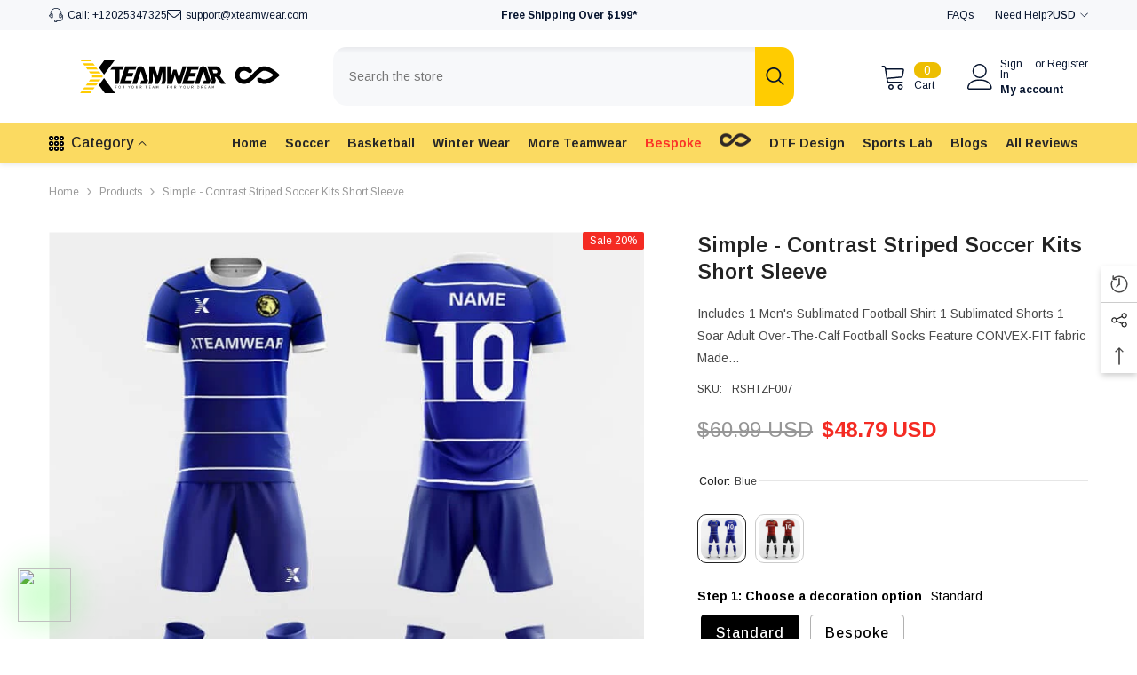

--- FILE ---
content_type: text/html; charset=utf-8
request_url: https://xteamwear.com/products/simple-contrast-striped-soccer-kits-short-sleeve?variant=43686748782873&section_id=template--26361322471705__main
body_size: 13948
content:
<div id="shopify-section-template--26361322471705__main" class="shopify-section"><link href="//xteamwear.com/cdn/shop/t/69/assets/component-product.css?v=66227602116169696921768892446" rel="stylesheet" type="text/css" media="all" />
<link href="//xteamwear.com/cdn/shop/t/69/assets/component-price.css?v=27896432393429635521768892442" rel="stylesheet" type="text/css" media="all" />
<link href="//xteamwear.com/cdn/shop/t/69/assets/component-badge.css?v=74870840299962237531768892412" rel="stylesheet" type="text/css" media="all" />
<link href="//xteamwear.com/cdn/shop/t/69/assets/component-rte.css?v=63702617831065942891768892450" rel="stylesheet" type="text/css" media="all" />
<link href="//xteamwear.com/cdn/shop/t/69/assets/component-share.css?v=72095060796491115081768892452" rel="stylesheet" type="text/css" media="all" />
<link href="//xteamwear.com/cdn/shop/t/69/assets/component-tab.css?v=160372865810237009301768892456" rel="stylesheet" type="text/css" media="all" />
<link href="//xteamwear.com/cdn/shop/t/69/assets/component-product-form.css?v=28872783860719307291768892444" rel="stylesheet" type="text/css" media="all" />
<link href="//xteamwear.com/cdn/shop/t/69/assets/component-grid.css?v=33686972519045475131768892428" rel="stylesheet" type="text/css" media="all" />




    <style type="text/css">
    #ProductSection-template--26361322471705__main .productView-thumbnail .productView-thumbnail-link:after{
        padding-bottom: 148%;
    }

    #ProductSection-template--26361322471705__main .custom-cursor__inner .arrow:before,
    #ProductSection-template--26361322471705__main .custom-cursor__inner .arrow:after {
        background-color: #000000;
    }

    #ProductSection-template--26361322471705__main .tabs-contents .toggleLink,
    #ProductSection-template--26361322471705__main .tabs .tab .tab-title {
        font-size: 18px;
        font-weight: 600;
        text-transform: none;
        padding-top: 15px;
        padding-bottom: 15px;
    }

    

    

    @media (max-width: 1024px) {
        
    }

    @media (max-width: 550px) {
        #ProductSection-template--26361322471705__main .tabs-contents .toggleLink,
        #ProductSection-template--26361322471705__main .tabs .tab .tab-title {
            font-size: 16px;
        }
    }

    @media (max-width: 767px) {
        #ProductSection-template--26361322471705__main {
            padding-top: 0px;
            padding-bottom: 0px;
        }
        
        
        
            #ProductSection-template--26361322471705__main .productView-thumbnail-wrapper .slick-next {
                right: 0px !important;
            }
            #ProductSection-template--26361322471705__main .productView-thumbnail-wrapper .slick-prev {
                left: 0px !important;
            }
        
    }

    @media (min-width: 1025px) {
        
    }

    @media (min-width: 768px) and (max-width: 1199px) {
        #ProductSection-template--26361322471705__main {
            padding-top: 0px;
            padding-bottom: 0px;
        }
    }

    @media (min-width: 1200px) {
        #ProductSection-template--26361322471705__main {
            padding-top: 0px;
            padding-bottom: 0px;
        }
    }
</style>
<script>
    window.product_inven_array_7978370924825 = {
        
            '43686748782873': '0',
        
            '43686748815641': '0',
        
            '43686748848409': '0',
        
            '43686748881177': '0',
        
            '43686748913945': '0',
        
            '43686748946713': '0',
        
            '43689912664345': '0',
        
            '43689912697113': '0',
        
            '43689912729881': '0',
        
            '43689912762649': '0',
        
            '43689912795417': '0',
        
            '43689912828185': '0',
        
    };

    window.selling_array_7978370924825 = {
        
            '43686748782873': 'deny',
        
            '43686748815641': 'deny',
        
            '43686748848409': 'deny',
        
            '43686748881177': 'deny',
        
            '43686748913945': 'deny',
        
            '43686748946713': 'deny',
        
            '43689912664345': 'deny',
        
            '43689912697113': 'deny',
        
            '43689912729881': 'deny',
        
            '43689912762649': 'deny',
        
            '43689912795417': 'deny',
        
            '43689912828185': 'deny',
        
    };

    window.subtotal = {
        show: false,
        style: 2,
        text: `Add to cart - [value]`
    };
  
    window.variant_image_group = 'false';
  
</script><link rel="stylesheet" href="//xteamwear.com/cdn/shop/t/69/assets/component-fancybox.css?v=162524859697928915511768892425" media="print" onload="this.media='all'">
    <noscript><link href="//xteamwear.com/cdn/shop/t/69/assets/component-fancybox.css?v=162524859697928915511768892425" rel="stylesheet" type="text/css" media="all" /></noscript><div class="popup product-details product-default" data-section-id="template--26361322471705__main" data-section-type="product" id="ProductSection-template--26361322471705__main" data-has-combo="false" data-image-opo>
    <div class="productView-moreItem moreItem-breadcrumb "
            style="--spacing-top: 10px;
            --spacing-bottom: 20px;
            --spacing-top-mb: 0px;
            --spacing-bottom-mb: 10px;
            --breadcrumb-bg:rgba(0,0,0,0);
            --breadcrumb-mb-bg: #f6f6f6;
            "
        >
            
                <div class="breadcrumb-bg">
            
                <div class="container">
                    

<link href="//xteamwear.com/cdn/shop/t/69/assets/component-breadcrumb.css?v=153129079564314108581768892414" rel="stylesheet" type="text/css" media="all" /><breadcrumb-component class="breadcrumb-container style--line_clamp_1 scroll-trigger animate--slide-in" data-collection-title="" data-collection-all="/collections/all">
        <nav class="breadcrumb breadcrumb-left" role="navigation" aria-label="breadcrumbs">
            <a class="link home-link" href="/">Home</a><span class="separate" aria-hidden="true"><svg xmlns="http://www.w3.org/2000/svg" viewBox="0 0 24 24"><path d="M 7.75 1.34375 L 6.25 2.65625 L 14.65625 12 L 6.25 21.34375 L 7.75 22.65625 L 16.75 12.65625 L 17.34375 12 L 16.75 11.34375 Z"></path></svg></span>
                <span>Simple - Contrast Striped Soccer Kits Short Sleeve</span><span class="observe-element" style="width: 1px; height: 1px; background: transparent; display: inline-block; flex-shrink: 0;"></span>
        </nav>
    </breadcrumb-component>
    <script type="text/javascript">
        if (typeof breadcrumbComponentDeclare == 'undefined') {
            class BreadcrumbComponent extends HTMLElement {
                constructor() {
                    super();
                    this.firstPostCollection();
                    this.getCollection();
                }

                connectedCallback() {
                    this.firstLink = this.querySelector('.link.home-link')
                    this.lastLink = this.querySelector('.observe-element')
                    this.classList.add('initialized');
                    this.initObservers();
                }

                static createHandler(position = 'first', breadcrumb = null) {
                    const handler = (entries, observer) => {
                        entries.forEach(entry => {
                            if (breadcrumb == null) return observer.disconnect();
                            if (entry.isIntersecting ) {
                                breadcrumb.classList.add(`disable-${position}`);
                            } else {
                                breadcrumb.classList.remove(`disable-${position}`);
                            }
                        })
                    }
                    return handler;
                }

                initObservers() {
                    const scrollToFirstHandler = BreadcrumbComponent.createHandler('first', this);
                    const scrollToLastHandler = BreadcrumbComponent.createHandler('last', this);
                    
                    this.scrollToFirstObserver = new IntersectionObserver(scrollToFirstHandler, { threshold: 1 });
                    this.scrollToLastObserver = new IntersectionObserver(scrollToLastHandler, { threshold: 0.6 });

                    this.scrollToFirstObserver.observe(this.firstLink);
                    this.scrollToLastObserver.observe(this.lastLink);
                }

                firstPostCollection() {
                    if (!document.body.matches('.template-collection')) return;
                    this.postCollection(true);
                    this.checkCollection();
                }

                postCollection(showCollection) {
                    const title = this.dataset.collectionTitle ? this.dataset.collectionTitle : "Products";
                    let collection = {name: title, url: window.location.pathname, show: showCollection};
                    localStorage.setItem('_breadcrumb_collection', JSON.stringify(collection));
                }

                checkCollection() {
                    document.addEventListener("click", (event) => {
                        const target = event.target;
                        if (!target.matches('.card-link')) return;
                        target.closest('.shopify-section[id*="product-grid"]') == null ? this.postCollection(false) : this.postCollection(true);
                    });
                }

                getCollection() {
                    if (!document.body.matches('.template-product')) return;
                    const collection = JSON.parse(localStorage.getItem('_breadcrumb_collection'));
                    let checkCollection = document.referrer.indexOf('/collections/') !== -1 && (new URL(document.referrer)).pathname == collection.url && collection && collection.show ? true : false;
                    const breadcrumb = `<a class="breadcrumb-collection animate--text" href="${checkCollection ? collection.url : this.dataset.collectionAll}">${checkCollection ? collection.name : "Products"}</a><span class="separate animate--text" aria-hidden="true"><svg xmlns="http://www.w3.org/2000/svg" viewBox="0 0 24 24"><path d="M 7.75 1.34375 L 6.25 2.65625 L 14.65625 12 L 6.25 21.34375 L 7.75 22.65625 L 16.75 12.65625 L 17.34375 12 L 16.75 11.34375 Z"></path></svg></span>`;
                    this.querySelectorAll('.separate')[0]?.insertAdjacentHTML("afterend", breadcrumb);
                }
            }   

            window.addEventListener('load', () => {
                customElements.define('breadcrumb-component', BreadcrumbComponent);
            })

            var breadcrumbComponentDeclare = BreadcrumbComponent;
        }
    </script>
                </div>
            
                </div>
            
        </div>
    
    <div class="container productView-container">
        <div class="productView halo-productView layout-3 positionMainImage--left productView-sticky productView-parallax-mobile" data-product-handle="simple-contrast-striped-soccer-kits-short-sleeve"><div class="productView-top">
                    <div class="halo-productView-left productView-images clearfix scroll-trigger animate--fade-in" data-image-gallery><div class="cursor-wrapper handleMouseLeave">
                                <div class="custom-cursor custom-cursor__outer">
                                    <div class="custom-cursor custom-cursor__inner">
                                        <span class="arrow arrow-bar fadeIn"></span>
                                    </div>
                                </div>
                            </div><div class="productView-images-wrapper" data-video-popup>
                            <div class="productView-image-wrapper"><div class="productView-badge has-badge-js badge-right halo-productBadges halo-productBadges--right date-101784982 date1-1178"
        data-text-sale-badge="Sale"
        
        data-new-badge-number="30"
    ><span class="badge sale-badge" aria-hidden="true">Sale20%</span></div><div class="productView-nav style-1 image-fit-contain" 
                                    data-image-gallery-main
                                    data-arrows-desk="false"
                                    data-arrows-mobi="true"
                                    data-counter-mobi="true"
                                    data-media-count="4"
                                ><div class="productView-image productView-image-adapt fit-contain" data-index="1">
                                                    <div class="productView-img-container product-single__media" data-media-id="40655928590617"
                                                        
                                                            
                                                                
                                                                    style="padding-bottom: 100.0%;"
                                                                
                                                            
                                                        
                                                    >
                                                        <div 
                                                            class="media" 
                                                             
                                                             data-fancybox="images" href="//xteamwear.com/cdn/shop/files/cikers-sports--blue-s-simple-contrast-striped-soccer-kits-short-sleeve-1145924531.jpg?v=1754458728" 
                                                        >
                                                            <img id="product-featured-image-40655928590617"
                                                                srcset="//xteamwear.com/cdn/shop/files/cikers-sports--blue-s-simple-contrast-striped-soccer-kits-short-sleeve-1145924531.jpg?v=1754458728"
                                                                src="//xteamwear.com/cdn/shop/files/cikers-sports--blue-s-simple-contrast-striped-soccer-kits-short-sleeve-1145924531.jpg?v=1754458728"
                                                                data-src="//xteamwear.com/cdn/shop/files/cikers-sports--blue-s-simple-contrast-striped-soccer-kits-short-sleeve-1145924531.jpg?v=1754458728"
                                                                alt="Cikers Sports 非黑五 Blue / S Simple - Contrast Striped Soccer Kits Short Sleeve"
                                                                sizes="(min-width: 2000px) 1500px, (min-width: 1200px) 1200px, (min-width: 768px) calc((100vw - 30px) / 2), calc(100vw - 20px)"
                                                                width="720"
                                                                height="720"
                                                                data-sizes="auto"
                                                                data-main-image
                                                                data-index="1"
                                                                data-cursor-image
                                                                
                                                            /></div>
                                                    </div>
                                                </div><div class="productView-image productView-image-adapt fit-contain" data-index="2">
                                                    <div class="productView-img-container product-single__media" data-media-id="40655928623385"
                                                        
                                                            
                                                                
                                                                    style="padding-bottom: 100.0%;"
                                                                
                                                            
                                                        
                                                    >
                                                        <div 
                                                            class="media" 
                                                             
                                                             data-fancybox="images" href="//xteamwear.com/cdn/shop/files/cikers-sports--simple-contrast-striped-soccer-kits-short-sleeve-1145924530.jpg?v=1754458516" 
                                                        >
                                                            <img id="product-featured-image-40655928623385"
                                                                data-srcset="//xteamwear.com/cdn/shop/files/cikers-sports--simple-contrast-striped-soccer-kits-short-sleeve-1145924530.jpg?v=1754458516"
                                                                
                                                                data-src="//xteamwear.com/cdn/shop/files/cikers-sports--simple-contrast-striped-soccer-kits-short-sleeve-1145924530.jpg?v=1754458516"
                                                                alt="Cikers Sports 非黑五 Simple - Contrast Striped Soccer Kits Short Sleeve"
                                                                sizes="(min-width: 2000px) 1500px, (min-width: 1200px) 1200px, (min-width: 768px) calc((100vw - 30px) / 2), calc(100vw - 20px)"
                                                                width="720"
                                                                height="720"
                                                                data-sizes="auto"
                                                                data-main-image
                                                                data-index="2"
                                                                data-cursor-image
                                                                class="lazyload" loading="lazy"
                                                            /><span class="data-lazy-loading"></span></div>
                                                    </div>
                                                </div><div class="productView-image productView-image-adapt fit-contain" data-index="3">
                                                    <div class="productView-img-container product-single__media" data-media-id="40655928656153"
                                                        
                                                            
                                                                
                                                                    style="padding-bottom: 100.0%;"
                                                                
                                                            
                                                        
                                                    >
                                                        <div 
                                                            class="media" 
                                                             
                                                             data-fancybox="images" href="//xteamwear.com/cdn/shop/files/cikers-sports--red-s-simple-contrast-striped-soccer-kits-short-sleeve-1145924528.jpg?v=1754458511" 
                                                        >
                                                            <img id="product-featured-image-40655928656153"
                                                                data-srcset="//xteamwear.com/cdn/shop/files/cikers-sports--red-s-simple-contrast-striped-soccer-kits-short-sleeve-1145924528.jpg?v=1754458511"
                                                                
                                                                data-src="//xteamwear.com/cdn/shop/files/cikers-sports--red-s-simple-contrast-striped-soccer-kits-short-sleeve-1145924528.jpg?v=1754458511"
                                                                alt="Cikers Sports 非黑五 Red / S Simple - Contrast Striped Soccer Kits Short Sleeve"
                                                                sizes="(min-width: 2000px) 1500px, (min-width: 1200px) 1200px, (min-width: 768px) calc((100vw - 30px) / 2), calc(100vw - 20px)"
                                                                width="720"
                                                                height="720"
                                                                data-sizes="auto"
                                                                data-main-image
                                                                data-index="3"
                                                                data-cursor-image
                                                                class="lazyload" loading="lazy"
                                                            /><span class="data-lazy-loading"></span></div>
                                                    </div>
                                                </div><div class="productView-image productView-image-adapt fit-contain" data-index="4">
                                                    <div class="productView-img-container product-single__media" data-media-id="40655928688921"
                                                        
                                                            
                                                                
                                                                    style="padding-bottom: 100.0%;"
                                                                
                                                            
                                                        
                                                    >
                                                        <div 
                                                            class="media" 
                                                             
                                                             data-fancybox="images" href="//xteamwear.com/cdn/shop/files/cikers-sports--simple-contrast-striped-soccer-kits-short-sleeve-1145924529.jpg?v=1754458513" 
                                                        >
                                                            <img id="product-featured-image-40655928688921"
                                                                data-srcset="//xteamwear.com/cdn/shop/files/cikers-sports--simple-contrast-striped-soccer-kits-short-sleeve-1145924529.jpg?v=1754458513"
                                                                
                                                                data-src="//xteamwear.com/cdn/shop/files/cikers-sports--simple-contrast-striped-soccer-kits-short-sleeve-1145924529.jpg?v=1754458513"
                                                                alt="Cikers Sports 非黑五 Simple - Contrast Striped Soccer Kits Short Sleeve"
                                                                sizes="(min-width: 2000px) 1500px, (min-width: 1200px) 1200px, (min-width: 768px) calc((100vw - 30px) / 2), calc(100vw - 20px)"
                                                                width="720"
                                                                height="720"
                                                                data-sizes="auto"
                                                                data-main-image
                                                                data-index="4"
                                                                data-cursor-image
                                                                class="lazyload" loading="lazy"
                                                            /><span class="data-lazy-loading"></span></div>
                                                    </div>
                                                </div></div><div class="productView-videoPopup"></div><div class="productView-iconZoom">
                                        <svg  class="icon icon-zoom-1" xmlns="http://www.w3.org/2000/svg" aria-hidden="true" focusable="false" role="presentation" viewBox="0 0 448 512"><path d="M416 176V86.63L246.6 256L416 425.4V336c0-8.844 7.156-16 16-16s16 7.156 16 16v128c0 8.844-7.156 16-16 16h-128c-8.844 0-16-7.156-16-16s7.156-16 16-16h89.38L224 278.6L54.63 448H144C152.8 448 160 455.2 160 464S152.8 480 144 480h-128C7.156 480 0 472.8 0 464v-128C0 327.2 7.156 320 16 320S32 327.2 32 336v89.38L201.4 256L32 86.63V176C32 184.8 24.84 192 16 192S0 184.8 0 176v-128C0 39.16 7.156 32 16 32h128C152.8 32 160 39.16 160 48S152.8 64 144 64H54.63L224 233.4L393.4 64H304C295.2 64 288 56.84 288 48S295.2 32 304 32h128C440.8 32 448 39.16 448 48v128C448 184.8 440.8 192 432 192S416 184.8 416 176z"></path></svg>
                                    </div></div><div class="productView-thumbnail-wrapper">
                                    <div class="productView-for clearfix" data-max-thumbnail-to-show="4"><div class="productView-thumbnail" data-media-id="template--26361322471705__main-40655928590617">
                                                        <div class="productView-thumbnail-link" data-image="//xteamwear.com/cdn/shop/files/cikers-sports--blue-s-simple-contrast-striped-soccer-kits-short-sleeve-1145924531_large.jpg?v=1754458728">
                                                            <img srcset="//xteamwear.com/cdn/shop/files/cikers-sports--blue-s-simple-contrast-striped-soccer-kits-short-sleeve-1145924531_medium.jpg?v=1754458728" src="//xteamwear.com/cdn/shop/files/cikers-sports--blue-s-simple-contrast-striped-soccer-kits-short-sleeve-1145924531_medium.jpg?v=1754458728" alt="Cikers Sports 非黑五 Blue / S Simple - Contrast Striped Soccer Kits Short Sleeve"  /></div>
                                                    </div><div class="productView-thumbnail" data-media-id="template--26361322471705__main-40655928623385">
                                                        <div class="productView-thumbnail-link" data-image="//xteamwear.com/cdn/shop/files/cikers-sports--simple-contrast-striped-soccer-kits-short-sleeve-1145924530_large.jpg?v=1754458516">
                                                            <img srcset="//xteamwear.com/cdn/shop/files/cikers-sports--simple-contrast-striped-soccer-kits-short-sleeve-1145924530_medium.jpg?v=1754458516" src="//xteamwear.com/cdn/shop/files/cikers-sports--simple-contrast-striped-soccer-kits-short-sleeve-1145924530_medium.jpg?v=1754458516" alt="Cikers Sports 非黑五 Simple - Contrast Striped Soccer Kits Short Sleeve"  /></div>
                                                    </div><div class="productView-thumbnail" data-media-id="template--26361322471705__main-40655928656153">
                                                        <div class="productView-thumbnail-link" data-image="//xteamwear.com/cdn/shop/files/cikers-sports--red-s-simple-contrast-striped-soccer-kits-short-sleeve-1145924528_large.jpg?v=1754458511">
                                                            <img srcset="//xteamwear.com/cdn/shop/files/cikers-sports--red-s-simple-contrast-striped-soccer-kits-short-sleeve-1145924528_medium.jpg?v=1754458511" src="//xteamwear.com/cdn/shop/files/cikers-sports--red-s-simple-contrast-striped-soccer-kits-short-sleeve-1145924528_medium.jpg?v=1754458511" alt="Cikers Sports 非黑五 Red / S Simple - Contrast Striped Soccer Kits Short Sleeve"  /></div>
                                                    </div><div class="productView-thumbnail" data-media-id="template--26361322471705__main-40655928688921">
                                                        <div class="productView-thumbnail-link" data-image="//xteamwear.com/cdn/shop/files/cikers-sports--simple-contrast-striped-soccer-kits-short-sleeve-1145924529_large.jpg?v=1754458513">
                                                            <img srcset="//xteamwear.com/cdn/shop/files/cikers-sports--simple-contrast-striped-soccer-kits-short-sleeve-1145924529_medium.jpg?v=1754458513" src="//xteamwear.com/cdn/shop/files/cikers-sports--simple-contrast-striped-soccer-kits-short-sleeve-1145924529_medium.jpg?v=1754458513" alt="Cikers Sports 非黑五 Simple - Contrast Striped Soccer Kits Short Sleeve"  /></div>
                                                    </div></div>
                                </div></div>
                    </div>
                    <div class="halo-productView-right productView-details clearfix">
                        <div class="productView-product clearfix"><div class="productView-moreItem scroll-trigger animate--slide-in"
                                            style="--spacing-top: 0px;
                                            --spacing-bottom: 10px"
                                        >
                                            <h1 class="productView-title" style="--color-title: #232323;--fontsize-text: 24px;--fontsize-mb-text: 24px;"><span>Simple - Contrast Striped Soccer Kits Short Sleeve</span></h1>
                                        </div><div class="productView-moreItem scroll-trigger animate--slide-in"
                                            style="--spacing-top: 10px;
                                            --spacing-bottom: 10px"
                                        >
                                            <div class="productView-desc halo-text-format" 
        style="--color-text: #4a4a4a;
        --fontsize-text: 14px"
    >   
        
            Includes 1 Men's Sublimated Football Shirt 1 Sublimated Shorts 1 Soar Adult Over-The-Calf Football Socks Feature CONVEX-FIT fabric Made...</div>
                                        </div><div class="productView-moreItem scroll-trigger animate--slide-in"
                                                style="--spacing-top: 0px;
                                                --spacing-bottom: 18px"
                                            >
                                                <div class="productView-info" style="--color-border: #e6e6e6"><div class="productView-info-item" data-sku >
            <span class="productView-info-name">
                SKU:
            </span>
            <span class="productView-info-value">RSHTZF007</span>
        </div></div>
                                            </div>
                                        <div class="productView-moreItem scroll-trigger animate--slide-in"
                                            style="--spacing-top: 0px;
                                            --spacing-bottom: 17px;
                                            --fontsize-text: 24px"
                                        >
                                            
                                                <div class="productView-price no-js-hidden clearfix" id="product-price-7978370924825"><div class="price price--medium price--on-sale ">
    <dl><div class="price__regular"><dd class="price__last"><span class="price-item price-item--regular"><span class=money>$48.79 USD</span></span></dd>
        </div>
        <div class="price__sale"><dd class="price__compare" data-compare="6099"><s class="price-item price-item--regular"><span class=money>$60.99 USD</span></s></dd><dd class="price__last price_percent" data-last="4879"><span class="price-item price-item--sale"><span class=money>$48.79 USD</span></span></dd><dd class="price__label_sale price__label_percent"><span class="label_sale label_sale_percent">(-20%)</span>
            </dd></div>
        <small class="unit-price caption hidden">
            <dt class="visually-hidden"><span data-ymq-item-key="" class='ymq_item_price'>Unit price</span></dt>
            <dd class="price__last"><span></span><span aria-hidden="true">/</span><span class="visually-hidden">&nbsp;per&nbsp;</span><span></span></dd>
        </small>
    </dl>
</div>
</div>
                                        </div>
                                            <div class="productView-moreItem productView-moreItem-product-variant scroll-trigger animate--slide-in"
                                                style="--spacing-top: 0px;
                                                --spacing-bottom: 0px"
                                            ><div
  class="productView-options has-border-top"
  style="--color-border: #e6e6e6"
  data-lang="en"
  data-default-lang="us"
><div
      class="productView-variants halo-productOptions"
      id="product-option-7978370924825"
      data-type="button"
    ><variant-radios
          class="no-js-hidden product-option has-default"
          data-product="7978370924825"
          data-section="template--26361322471705__main"
          data-url="/products/simple-contrast-striped-soccer-kits-short-sleeve"
        ><fieldset
              class="js product-form__input product-form__swatch clearfix"
              data-product-option="option1"
              data-product-attribute="set-rectangle"
              data-option-index="0"
            >
              <legend class="form__label">
                Color:
                <span data-header-option>
                  Blue
                </span>
              </legend><input
                    class="product-form__radio"
                    type="radio"
                    id="option-7978370924825-Color-0"
                    name="Color"
                    value="Blue"
                    
                      checked
                    
                    
                    data-variant-id="43686748782873"
                  ><label
                      class="product-form__label available"
                      name="Color"
                      for="option-7978370924825-Color-0"
                      data-variant-id="43686748782873"
                    >
                      <span
                        class="pattern"
                        style="background-color: blue; background-image: url(//xteamwear.com/cdn/shop/files/cikers-sports--blue-s-simple-contrast-striped-soccer-kits-short-sleeve-1145924531_130x.jpg?v=1754458728);"
                      ></span>
                      
                        <span class="expand">
                          <img
                            srcset="//xteamwear.com/cdn/shop/files/cikers-sports--blue-s-simple-contrast-striped-soccer-kits-short-sleeve-1145924531_75x.jpg?v=1754458728"
                            src="//xteamwear.com/cdn/shop/files/cikers-sports--blue-s-simple-contrast-striped-soccer-kits-short-sleeve-1145924531_75x.jpg?v=1754458728"
                            sizes="75px"
                            loading="lazy"
                          >
                        </span>
                      
                    </label><input
                    class="product-form__radio"
                    type="radio"
                    id="option-7978370924825-Color-6"
                    name="Color"
                    value="Red"
                    
                    
                    data-variant-id="43689912664345"
                  ><label
                      class="product-form__label available"
                      name="Color"
                      for="option-7978370924825-Color-6"
                      data-variant-id="43689912664345"
                    >
                      <span
                        class="pattern"
                        style="background-color: red; background-image: url(//xteamwear.com/cdn/shop/files/cikers-sports--red-s-simple-contrast-striped-soccer-kits-short-sleeve-1145924528_130x.jpg?v=1754458511);"
                      ></span>
                      
                        <span class="expand">
                          <img
                            srcset="//xteamwear.com/cdn/shop/files/cikers-sports--red-s-simple-contrast-striped-soccer-kits-short-sleeve-1145924528_75x.jpg?v=1754458511"
                            src="//xteamwear.com/cdn/shop/files/cikers-sports--red-s-simple-contrast-striped-soccer-kits-short-sleeve-1145924528_75x.jpg?v=1754458511"
                            sizes="75px"
                            loading="lazy"
                          >
                        </span>
                      
                    </label></fieldset><fieldset
              class="js product-form__input clearfix"
              data-product-option="option2"
              data-product-attribute="set-rectangle"
              data-option-index="1"
            >
              <legend class="form__label">
                Size:
                <span data-header-option>
                  S
                </span>
              </legend><input
                    class="product-form__radio"
                    type="radio"
                    id="option-7978370924825-Size-0"
                    name="Size"
                    value="S"
                    
                      checked
                    
                    
                    data-variant-id="43686748782873"
                  ><label
                      class="product-form__label available"
                      for="option-7978370924825-Size-0"
                      data-variant-id="43686748782873"
                    >
                      <span class="text">S</span>
                    </label><input
                    class="product-form__radio"
                    type="radio"
                    id="option-7978370924825-Size-1"
                    name="Size"
                    value="M"
                    
                    
                    data-variant-id="43686748815641"
                  ><label
                      class="product-form__label available"
                      for="option-7978370924825-Size-1"
                      data-variant-id="43686748815641"
                    >
                      <span class="text">M</span>
                    </label><input
                    class="product-form__radio"
                    type="radio"
                    id="option-7978370924825-Size-2"
                    name="Size"
                    value="L"
                    
                    
                    data-variant-id="43686748848409"
                  ><label
                      class="product-form__label available"
                      for="option-7978370924825-Size-2"
                      data-variant-id="43686748848409"
                    >
                      <span class="text">L</span>
                    </label><input
                    class="product-form__radio"
                    type="radio"
                    id="option-7978370924825-Size-3"
                    name="Size"
                    value="XL"
                    
                    
                    data-variant-id="43686748881177"
                  ><label
                      class="product-form__label available"
                      for="option-7978370924825-Size-3"
                      data-variant-id="43686748881177"
                    >
                      <span class="text">XL</span>
                    </label><input
                    class="product-form__radio"
                    type="radio"
                    id="option-7978370924825-Size-4"
                    name="Size"
                    value="2XL"
                    
                    
                    data-variant-id="43686748913945"
                  ><label
                      class="product-form__label available"
                      for="option-7978370924825-Size-4"
                      data-variant-id="43686748913945"
                    >
                      <span class="text">2XL</span>
                    </label><input
                    class="product-form__radio"
                    type="radio"
                    id="option-7978370924825-Size-5"
                    name="Size"
                    value="3XL"
                    
                    
                    data-variant-id="43686748946713"
                  ><label
                      class="product-form__label available"
                      for="option-7978370924825-Size-5"
                      data-variant-id="43686748946713"
                    >
                      <span class="text">3XL</span>
                    </label></fieldset><script type="application/json">
            [{"id":43686748782873,"title":"Blue \/ S","option1":"Blue","option2":"S","option3":null,"sku":"RSHTZF007","requires_shipping":true,"taxable":false,"featured_image":{"id":48983018668313,"product_id":7978370924825,"position":1,"created_at":"2025-03-10T00:22:01-07:00","updated_at":"2025-08-05T22:38:48-07:00","alt":"Cikers Sports 非黑五 Blue \/ S Simple - Contrast Striped Soccer Kits Short Sleeve","width":720,"height":720,"src":"\/\/xteamwear.com\/cdn\/shop\/files\/cikers-sports--blue-s-simple-contrast-striped-soccer-kits-short-sleeve-1145924531.jpg?v=1754458728","variant_ids":[43686748782873,43686748815641,43686748848409,43686748881177,43686748913945,43686748946713]},"available":true,"name":"Simple - Contrast Striped Soccer Kits Short Sleeve - Blue \/ S","public_title":"Blue \/ S","options":["Blue","S"],"price":4879,"weight":165,"compare_at_price":6099,"inventory_management":null,"barcode":null,"featured_media":{"alt":"Cikers Sports 非黑五 Blue \/ S Simple - Contrast Striped Soccer Kits Short Sleeve","id":40655928590617,"position":1,"preview_image":{"aspect_ratio":1.0,"height":720,"width":720,"src":"\/\/xteamwear.com\/cdn\/shop\/files\/cikers-sports--blue-s-simple-contrast-striped-soccer-kits-short-sleeve-1145924531.jpg?v=1754458728"}},"requires_selling_plan":false,"selling_plan_allocations":[]},{"id":43686748815641,"title":"Blue \/ M","option1":"Blue","option2":"M","option3":null,"sku":"RSHTZF007","requires_shipping":true,"taxable":false,"featured_image":{"id":48983018668313,"product_id":7978370924825,"position":1,"created_at":"2025-03-10T00:22:01-07:00","updated_at":"2025-08-05T22:38:48-07:00","alt":"Cikers Sports 非黑五 Blue \/ S Simple - Contrast Striped Soccer Kits Short Sleeve","width":720,"height":720,"src":"\/\/xteamwear.com\/cdn\/shop\/files\/cikers-sports--blue-s-simple-contrast-striped-soccer-kits-short-sleeve-1145924531.jpg?v=1754458728","variant_ids":[43686748782873,43686748815641,43686748848409,43686748881177,43686748913945,43686748946713]},"available":true,"name":"Simple - Contrast Striped Soccer Kits Short Sleeve - Blue \/ M","public_title":"Blue \/ M","options":["Blue","M"],"price":4879,"weight":165,"compare_at_price":6099,"inventory_management":null,"barcode":null,"featured_media":{"alt":"Cikers Sports 非黑五 Blue \/ S Simple - Contrast Striped Soccer Kits Short Sleeve","id":40655928590617,"position":1,"preview_image":{"aspect_ratio":1.0,"height":720,"width":720,"src":"\/\/xteamwear.com\/cdn\/shop\/files\/cikers-sports--blue-s-simple-contrast-striped-soccer-kits-short-sleeve-1145924531.jpg?v=1754458728"}},"requires_selling_plan":false,"selling_plan_allocations":[]},{"id":43686748848409,"title":"Blue \/ L","option1":"Blue","option2":"L","option3":null,"sku":"RSHTZF007","requires_shipping":true,"taxable":false,"featured_image":{"id":48983018668313,"product_id":7978370924825,"position":1,"created_at":"2025-03-10T00:22:01-07:00","updated_at":"2025-08-05T22:38:48-07:00","alt":"Cikers Sports 非黑五 Blue \/ S Simple - Contrast Striped Soccer Kits Short Sleeve","width":720,"height":720,"src":"\/\/xteamwear.com\/cdn\/shop\/files\/cikers-sports--blue-s-simple-contrast-striped-soccer-kits-short-sleeve-1145924531.jpg?v=1754458728","variant_ids":[43686748782873,43686748815641,43686748848409,43686748881177,43686748913945,43686748946713]},"available":true,"name":"Simple - Contrast Striped Soccer Kits Short Sleeve - Blue \/ L","public_title":"Blue \/ L","options":["Blue","L"],"price":4879,"weight":165,"compare_at_price":6099,"inventory_management":null,"barcode":null,"featured_media":{"alt":"Cikers Sports 非黑五 Blue \/ S Simple - Contrast Striped Soccer Kits Short Sleeve","id":40655928590617,"position":1,"preview_image":{"aspect_ratio":1.0,"height":720,"width":720,"src":"\/\/xteamwear.com\/cdn\/shop\/files\/cikers-sports--blue-s-simple-contrast-striped-soccer-kits-short-sleeve-1145924531.jpg?v=1754458728"}},"requires_selling_plan":false,"selling_plan_allocations":[]},{"id":43686748881177,"title":"Blue \/ XL","option1":"Blue","option2":"XL","option3":null,"sku":"RSHTZF007","requires_shipping":true,"taxable":false,"featured_image":{"id":48983018668313,"product_id":7978370924825,"position":1,"created_at":"2025-03-10T00:22:01-07:00","updated_at":"2025-08-05T22:38:48-07:00","alt":"Cikers Sports 非黑五 Blue \/ S Simple - Contrast Striped Soccer Kits Short Sleeve","width":720,"height":720,"src":"\/\/xteamwear.com\/cdn\/shop\/files\/cikers-sports--blue-s-simple-contrast-striped-soccer-kits-short-sleeve-1145924531.jpg?v=1754458728","variant_ids":[43686748782873,43686748815641,43686748848409,43686748881177,43686748913945,43686748946713]},"available":true,"name":"Simple - Contrast Striped Soccer Kits Short Sleeve - Blue \/ XL","public_title":"Blue \/ XL","options":["Blue","XL"],"price":4879,"weight":165,"compare_at_price":6099,"inventory_management":null,"barcode":null,"featured_media":{"alt":"Cikers Sports 非黑五 Blue \/ S Simple - Contrast Striped Soccer Kits Short Sleeve","id":40655928590617,"position":1,"preview_image":{"aspect_ratio":1.0,"height":720,"width":720,"src":"\/\/xteamwear.com\/cdn\/shop\/files\/cikers-sports--blue-s-simple-contrast-striped-soccer-kits-short-sleeve-1145924531.jpg?v=1754458728"}},"requires_selling_plan":false,"selling_plan_allocations":[]},{"id":43686748913945,"title":"Blue \/ 2XL","option1":"Blue","option2":"2XL","option3":null,"sku":"RSHTZF007","requires_shipping":true,"taxable":false,"featured_image":{"id":48983018668313,"product_id":7978370924825,"position":1,"created_at":"2025-03-10T00:22:01-07:00","updated_at":"2025-08-05T22:38:48-07:00","alt":"Cikers Sports 非黑五 Blue \/ S Simple - Contrast Striped Soccer Kits Short Sleeve","width":720,"height":720,"src":"\/\/xteamwear.com\/cdn\/shop\/files\/cikers-sports--blue-s-simple-contrast-striped-soccer-kits-short-sleeve-1145924531.jpg?v=1754458728","variant_ids":[43686748782873,43686748815641,43686748848409,43686748881177,43686748913945,43686748946713]},"available":true,"name":"Simple - Contrast Striped Soccer Kits Short Sleeve - Blue \/ 2XL","public_title":"Blue \/ 2XL","options":["Blue","2XL"],"price":4879,"weight":165,"compare_at_price":6099,"inventory_management":null,"barcode":null,"featured_media":{"alt":"Cikers Sports 非黑五 Blue \/ S Simple - Contrast Striped Soccer Kits Short Sleeve","id":40655928590617,"position":1,"preview_image":{"aspect_ratio":1.0,"height":720,"width":720,"src":"\/\/xteamwear.com\/cdn\/shop\/files\/cikers-sports--blue-s-simple-contrast-striped-soccer-kits-short-sleeve-1145924531.jpg?v=1754458728"}},"requires_selling_plan":false,"selling_plan_allocations":[]},{"id":43686748946713,"title":"Blue \/ 3XL","option1":"Blue","option2":"3XL","option3":null,"sku":"RSHTZF007","requires_shipping":true,"taxable":false,"featured_image":{"id":48983018668313,"product_id":7978370924825,"position":1,"created_at":"2025-03-10T00:22:01-07:00","updated_at":"2025-08-05T22:38:48-07:00","alt":"Cikers Sports 非黑五 Blue \/ S Simple - Contrast Striped Soccer Kits Short Sleeve","width":720,"height":720,"src":"\/\/xteamwear.com\/cdn\/shop\/files\/cikers-sports--blue-s-simple-contrast-striped-soccer-kits-short-sleeve-1145924531.jpg?v=1754458728","variant_ids":[43686748782873,43686748815641,43686748848409,43686748881177,43686748913945,43686748946713]},"available":true,"name":"Simple - Contrast Striped Soccer Kits Short Sleeve - Blue \/ 3XL","public_title":"Blue \/ 3XL","options":["Blue","3XL"],"price":4879,"weight":165,"compare_at_price":6099,"inventory_management":null,"barcode":null,"featured_media":{"alt":"Cikers Sports 非黑五 Blue \/ S Simple - Contrast Striped Soccer Kits Short Sleeve","id":40655928590617,"position":1,"preview_image":{"aspect_ratio":1.0,"height":720,"width":720,"src":"\/\/xteamwear.com\/cdn\/shop\/files\/cikers-sports--blue-s-simple-contrast-striped-soccer-kits-short-sleeve-1145924531.jpg?v=1754458728"}},"requires_selling_plan":false,"selling_plan_allocations":[]},{"id":43689912664345,"title":"Red \/ S","option1":"Red","option2":"S","option3":null,"sku":"RSHTZF007","requires_shipping":true,"taxable":false,"featured_image":{"id":48983018766617,"product_id":7978370924825,"position":3,"created_at":"2025-03-10T00:22:01-07:00","updated_at":"2025-08-05T22:35:11-07:00","alt":"Cikers Sports 非黑五 Red \/ S Simple - Contrast Striped Soccer Kits Short Sleeve","width":720,"height":720,"src":"\/\/xteamwear.com\/cdn\/shop\/files\/cikers-sports--red-s-simple-contrast-striped-soccer-kits-short-sleeve-1145924528.jpg?v=1754458511","variant_ids":[43689912664345,43689912697113,43689912729881,43689912762649,43689912795417,43689912828185]},"available":true,"name":"Simple - Contrast Striped Soccer Kits Short Sleeve - Red \/ S","public_title":"Red \/ S","options":["Red","S"],"price":4879,"weight":165,"compare_at_price":6099,"inventory_management":null,"barcode":"","featured_media":{"alt":"Cikers Sports 非黑五 Red \/ S Simple - Contrast Striped Soccer Kits Short Sleeve","id":40655928656153,"position":3,"preview_image":{"aspect_ratio":1.0,"height":720,"width":720,"src":"\/\/xteamwear.com\/cdn\/shop\/files\/cikers-sports--red-s-simple-contrast-striped-soccer-kits-short-sleeve-1145924528.jpg?v=1754458511"}},"requires_selling_plan":false,"selling_plan_allocations":[]},{"id":43689912697113,"title":"Red \/ M","option1":"Red","option2":"M","option3":null,"sku":"RSHTZF007","requires_shipping":true,"taxable":false,"featured_image":{"id":48983018766617,"product_id":7978370924825,"position":3,"created_at":"2025-03-10T00:22:01-07:00","updated_at":"2025-08-05T22:35:11-07:00","alt":"Cikers Sports 非黑五 Red \/ S Simple - Contrast Striped Soccer Kits Short Sleeve","width":720,"height":720,"src":"\/\/xteamwear.com\/cdn\/shop\/files\/cikers-sports--red-s-simple-contrast-striped-soccer-kits-short-sleeve-1145924528.jpg?v=1754458511","variant_ids":[43689912664345,43689912697113,43689912729881,43689912762649,43689912795417,43689912828185]},"available":true,"name":"Simple - Contrast Striped Soccer Kits Short Sleeve - Red \/ M","public_title":"Red \/ M","options":["Red","M"],"price":4879,"weight":165,"compare_at_price":6099,"inventory_management":null,"barcode":"","featured_media":{"alt":"Cikers Sports 非黑五 Red \/ S Simple - Contrast Striped Soccer Kits Short Sleeve","id":40655928656153,"position":3,"preview_image":{"aspect_ratio":1.0,"height":720,"width":720,"src":"\/\/xteamwear.com\/cdn\/shop\/files\/cikers-sports--red-s-simple-contrast-striped-soccer-kits-short-sleeve-1145924528.jpg?v=1754458511"}},"requires_selling_plan":false,"selling_plan_allocations":[]},{"id":43689912729881,"title":"Red \/ L","option1":"Red","option2":"L","option3":null,"sku":"RSHTZF007","requires_shipping":true,"taxable":false,"featured_image":{"id":48983018766617,"product_id":7978370924825,"position":3,"created_at":"2025-03-10T00:22:01-07:00","updated_at":"2025-08-05T22:35:11-07:00","alt":"Cikers Sports 非黑五 Red \/ S Simple - Contrast Striped Soccer Kits Short Sleeve","width":720,"height":720,"src":"\/\/xteamwear.com\/cdn\/shop\/files\/cikers-sports--red-s-simple-contrast-striped-soccer-kits-short-sleeve-1145924528.jpg?v=1754458511","variant_ids":[43689912664345,43689912697113,43689912729881,43689912762649,43689912795417,43689912828185]},"available":true,"name":"Simple - Contrast Striped Soccer Kits Short Sleeve - Red \/ L","public_title":"Red \/ L","options":["Red","L"],"price":4879,"weight":165,"compare_at_price":6099,"inventory_management":null,"barcode":"","featured_media":{"alt":"Cikers Sports 非黑五 Red \/ S Simple - Contrast Striped Soccer Kits Short Sleeve","id":40655928656153,"position":3,"preview_image":{"aspect_ratio":1.0,"height":720,"width":720,"src":"\/\/xteamwear.com\/cdn\/shop\/files\/cikers-sports--red-s-simple-contrast-striped-soccer-kits-short-sleeve-1145924528.jpg?v=1754458511"}},"requires_selling_plan":false,"selling_plan_allocations":[]},{"id":43689912762649,"title":"Red \/ XL","option1":"Red","option2":"XL","option3":null,"sku":"RSHTZF007","requires_shipping":true,"taxable":false,"featured_image":{"id":48983018766617,"product_id":7978370924825,"position":3,"created_at":"2025-03-10T00:22:01-07:00","updated_at":"2025-08-05T22:35:11-07:00","alt":"Cikers Sports 非黑五 Red \/ S Simple - Contrast Striped Soccer Kits Short Sleeve","width":720,"height":720,"src":"\/\/xteamwear.com\/cdn\/shop\/files\/cikers-sports--red-s-simple-contrast-striped-soccer-kits-short-sleeve-1145924528.jpg?v=1754458511","variant_ids":[43689912664345,43689912697113,43689912729881,43689912762649,43689912795417,43689912828185]},"available":true,"name":"Simple - Contrast Striped Soccer Kits Short Sleeve - Red \/ XL","public_title":"Red \/ XL","options":["Red","XL"],"price":4879,"weight":165,"compare_at_price":6099,"inventory_management":null,"barcode":"","featured_media":{"alt":"Cikers Sports 非黑五 Red \/ S Simple - Contrast Striped Soccer Kits Short Sleeve","id":40655928656153,"position":3,"preview_image":{"aspect_ratio":1.0,"height":720,"width":720,"src":"\/\/xteamwear.com\/cdn\/shop\/files\/cikers-sports--red-s-simple-contrast-striped-soccer-kits-short-sleeve-1145924528.jpg?v=1754458511"}},"requires_selling_plan":false,"selling_plan_allocations":[]},{"id":43689912795417,"title":"Red \/ 2XL","option1":"Red","option2":"2XL","option3":null,"sku":"RSHTZF007","requires_shipping":true,"taxable":false,"featured_image":{"id":48983018766617,"product_id":7978370924825,"position":3,"created_at":"2025-03-10T00:22:01-07:00","updated_at":"2025-08-05T22:35:11-07:00","alt":"Cikers Sports 非黑五 Red \/ S Simple - Contrast Striped Soccer Kits Short Sleeve","width":720,"height":720,"src":"\/\/xteamwear.com\/cdn\/shop\/files\/cikers-sports--red-s-simple-contrast-striped-soccer-kits-short-sleeve-1145924528.jpg?v=1754458511","variant_ids":[43689912664345,43689912697113,43689912729881,43689912762649,43689912795417,43689912828185]},"available":true,"name":"Simple - Contrast Striped Soccer Kits Short Sleeve - Red \/ 2XL","public_title":"Red \/ 2XL","options":["Red","2XL"],"price":4879,"weight":165,"compare_at_price":6099,"inventory_management":null,"barcode":"","featured_media":{"alt":"Cikers Sports 非黑五 Red \/ S Simple - Contrast Striped Soccer Kits Short Sleeve","id":40655928656153,"position":3,"preview_image":{"aspect_ratio":1.0,"height":720,"width":720,"src":"\/\/xteamwear.com\/cdn\/shop\/files\/cikers-sports--red-s-simple-contrast-striped-soccer-kits-short-sleeve-1145924528.jpg?v=1754458511"}},"requires_selling_plan":false,"selling_plan_allocations":[]},{"id":43689912828185,"title":"Red \/ 3XL","option1":"Red","option2":"3XL","option3":null,"sku":"RSHTZF007","requires_shipping":true,"taxable":false,"featured_image":{"id":48983018766617,"product_id":7978370924825,"position":3,"created_at":"2025-03-10T00:22:01-07:00","updated_at":"2025-08-05T22:35:11-07:00","alt":"Cikers Sports 非黑五 Red \/ S Simple - Contrast Striped Soccer Kits Short Sleeve","width":720,"height":720,"src":"\/\/xteamwear.com\/cdn\/shop\/files\/cikers-sports--red-s-simple-contrast-striped-soccer-kits-short-sleeve-1145924528.jpg?v=1754458511","variant_ids":[43689912664345,43689912697113,43689912729881,43689912762649,43689912795417,43689912828185]},"available":true,"name":"Simple - Contrast Striped Soccer Kits Short Sleeve - Red \/ 3XL","public_title":"Red \/ 3XL","options":["Red","3XL"],"price":4879,"weight":165,"compare_at_price":6099,"inventory_management":null,"barcode":"","featured_media":{"alt":"Cikers Sports 非黑五 Red \/ S Simple - Contrast Striped Soccer Kits Short Sleeve","id":40655928656153,"position":3,"preview_image":{"aspect_ratio":1.0,"height":720,"width":720,"src":"\/\/xteamwear.com\/cdn\/shop\/files\/cikers-sports--red-s-simple-contrast-striped-soccer-kits-short-sleeve-1145924528.jpg?v=1754458511"}},"requires_selling_plan":false,"selling_plan_allocations":[]}]
          </script>
        </variant-radios></div>
    <noscript>
      <div class="product-form__input">
        <label class="form__label" for="Variants-template--26361322471705__main">
          Product variants
        </label>
        <div class="select">
          <select name="id" id="Variants-template--26361322471705__main" class="select__select" form="product-form"><option
                
                  selected="selected"
                
                
                value="43686748782873"
              >
                Blue / S

                - $48.79
              </option><option
                
                
                value="43686748815641"
              >
                Blue / M

                - $48.79
              </option><option
                
                
                value="43686748848409"
              >
                Blue / L

                - $48.79
              </option><option
                
                
                value="43686748881177"
              >
                Blue / XL

                - $48.79
              </option><option
                
                
                value="43686748913945"
              >
                Blue / 2XL

                - $48.79
              </option><option
                
                
                value="43686748946713"
              >
                Blue / 3XL

                - $48.79
              </option><option
                
                
                value="43689912664345"
              >
                Red / S

                - $48.79
              </option><option
                
                
                value="43689912697113"
              >
                Red / M

                - $48.79
              </option><option
                
                
                value="43689912729881"
              >
                Red / L

                - $48.79
              </option><option
                
                
                value="43689912762649"
              >
                Red / XL

                - $48.79
              </option><option
                
                
                value="43689912795417"
              >
                Red / 2XL

                - $48.79
              </option><option
                
                
                value="43689912828185"
              >
                Red / 3XL

                - $48.79
              </option></select>
        </div>
      </div>
    </noscript></div>

                                            </div>
                                        <div id="shopify-block-AQkswQjRtVndNZzlWV__loox_reviews_loox_rating_AC7FhM" class="shopify-block shopify-app-block">

  <a  href="#looxReviews" >
    <div class="loox-rating loox-widget"
       data-content-size="16" 
      
      
      
      

      

      data-loox-block-id="AQkswQjRtVndNZzlWV__loox_reviews_loox_rating_AC7FhM"
      
      

       
       data-color-text="" 

       
       data-color-star="" 

      
          data-id="7978370924825"
          data-rating=""
          data-raters=""
      
      data-testid="loox-rating-widget"
    ></div>
  </a>



</div><div class="productView-moreItem scroll-trigger animate--slide-in"
                                            style="--spacing-top: 0px;
                                            --spacing-bottom: 0px"
                                        >
                                            
                                        </div><div class="productView-moreItem scroll-trigger animate--slide-in"
                                                    style="--spacing-top: 0px;
                                                    --spacing-bottom: 15px"
                                                ><div class="quantity_selector">
                                                            <quantity-input class="productView-quantity quantity__group quantity__group--2 quantity__style--1 clearfix">
	    <label class="form-label quantity__label" for="quantity-7978370924825-2">
	        Quantity:
	    </label>
	    <div class="quantity__container">
		    <button type="button" name="minus" class="minus btn-quantity">
		    	<span class="visually-hidden">Decrease quantity for Simple - Contrast Striped Soccer Kits Short Sleeve</span>
		    </button>
		    <input class="form-input quantity__input" type="number" name="quantity" min="1" value="1" inputmode="numeric" pattern="[0-9]*" id="quantity-7978370924825-2" data-product="7978370924825" data-price="4879">
		    <button type="button" name="plus" class="plus btn-quantity">
		    	<span class="visually-hidden">Increase quantity for Simple - Contrast Striped Soccer Kits Short Sleeve</span>
		    </button>
	    </div>
	</quantity-input>
                                                        </div></div>
                                            <div class="productView-moreItem scroll-trigger animate--slide-in"
                                                style="--spacing-top: 0px;
                                                --spacing-bottom: 0px"
                                            >
                                                <div class="productView-perks"><div class="productView-compareColor style-1" style="display:none">
      <button
        type="button"
        class="link link-underline"
        aria-label="Compare color"
        data-open-compare-color-popup
      >
        <svg class="icon" xmlns="http://www.w3.org/2000/svg" xmlns:xlink="http://www.w3.org/1999/xlink" width="18" height="18" viewBox="0 0 18 18"><image width="18" height="18" xlink:href="[data-uri]"/></svg>
        <span class="text">
          Compare color
        </span>
      </button>
    </div></div>

                                            </div>
                                        
                                            <div class="productView-moreItem"
                                                style="--spacing-top: 0px;
                                                --spacing-bottom: 15px"
                                            >
                                                <style>
   .btn_contact_us img,.btn_contact_us_phone img{
      display:inline-block;
      vertical-align:middle;
    }
   .btn_contact_us {
        margin-top:15px;
       line-height:30px;
    }

    .btn_contact_us img,.btn_contact_us_phone img{
       display:inline-block;
       vertical-align:middle;
    }

    .btn_contact_us_phone {
      display: none;
      line-height:30px;
    }

    @media (max-width: 767px) {

    .btn_contact_us {
      display: none;
    }

    .btn_contact_us_phone {
      display: block;
    }
  }
</style>
<script>
  const cart_variants = [{"id":43686748782873,"title":"Blue \/ S","option1":"Blue","option2":"S","option3":null,"sku":"RSHTZF007","requires_shipping":true,"taxable":false,"featured_image":{"id":48983018668313,"product_id":7978370924825,"position":1,"created_at":"2025-03-10T00:22:01-07:00","updated_at":"2025-08-05T22:38:48-07:00","alt":"Cikers Sports 非黑五 Blue \/ S Simple - Contrast Striped Soccer Kits Short Sleeve","width":720,"height":720,"src":"\/\/xteamwear.com\/cdn\/shop\/files\/cikers-sports--blue-s-simple-contrast-striped-soccer-kits-short-sleeve-1145924531.jpg?v=1754458728","variant_ids":[43686748782873,43686748815641,43686748848409,43686748881177,43686748913945,43686748946713]},"available":true,"name":"Simple - Contrast Striped Soccer Kits Short Sleeve - Blue \/ S","public_title":"Blue \/ S","options":["Blue","S"],"price":4879,"weight":165,"compare_at_price":6099,"inventory_management":null,"barcode":null,"featured_media":{"alt":"Cikers Sports 非黑五 Blue \/ S Simple - Contrast Striped Soccer Kits Short Sleeve","id":40655928590617,"position":1,"preview_image":{"aspect_ratio":1.0,"height":720,"width":720,"src":"\/\/xteamwear.com\/cdn\/shop\/files\/cikers-sports--blue-s-simple-contrast-striped-soccer-kits-short-sleeve-1145924531.jpg?v=1754458728"}},"requires_selling_plan":false,"selling_plan_allocations":[]},{"id":43686748815641,"title":"Blue \/ M","option1":"Blue","option2":"M","option3":null,"sku":"RSHTZF007","requires_shipping":true,"taxable":false,"featured_image":{"id":48983018668313,"product_id":7978370924825,"position":1,"created_at":"2025-03-10T00:22:01-07:00","updated_at":"2025-08-05T22:38:48-07:00","alt":"Cikers Sports 非黑五 Blue \/ S Simple - Contrast Striped Soccer Kits Short Sleeve","width":720,"height":720,"src":"\/\/xteamwear.com\/cdn\/shop\/files\/cikers-sports--blue-s-simple-contrast-striped-soccer-kits-short-sleeve-1145924531.jpg?v=1754458728","variant_ids":[43686748782873,43686748815641,43686748848409,43686748881177,43686748913945,43686748946713]},"available":true,"name":"Simple - Contrast Striped Soccer Kits Short Sleeve - Blue \/ M","public_title":"Blue \/ M","options":["Blue","M"],"price":4879,"weight":165,"compare_at_price":6099,"inventory_management":null,"barcode":null,"featured_media":{"alt":"Cikers Sports 非黑五 Blue \/ S Simple - Contrast Striped Soccer Kits Short Sleeve","id":40655928590617,"position":1,"preview_image":{"aspect_ratio":1.0,"height":720,"width":720,"src":"\/\/xteamwear.com\/cdn\/shop\/files\/cikers-sports--blue-s-simple-contrast-striped-soccer-kits-short-sleeve-1145924531.jpg?v=1754458728"}},"requires_selling_plan":false,"selling_plan_allocations":[]},{"id":43686748848409,"title":"Blue \/ L","option1":"Blue","option2":"L","option3":null,"sku":"RSHTZF007","requires_shipping":true,"taxable":false,"featured_image":{"id":48983018668313,"product_id":7978370924825,"position":1,"created_at":"2025-03-10T00:22:01-07:00","updated_at":"2025-08-05T22:38:48-07:00","alt":"Cikers Sports 非黑五 Blue \/ S Simple - Contrast Striped Soccer Kits Short Sleeve","width":720,"height":720,"src":"\/\/xteamwear.com\/cdn\/shop\/files\/cikers-sports--blue-s-simple-contrast-striped-soccer-kits-short-sleeve-1145924531.jpg?v=1754458728","variant_ids":[43686748782873,43686748815641,43686748848409,43686748881177,43686748913945,43686748946713]},"available":true,"name":"Simple - Contrast Striped Soccer Kits Short Sleeve - Blue \/ L","public_title":"Blue \/ L","options":["Blue","L"],"price":4879,"weight":165,"compare_at_price":6099,"inventory_management":null,"barcode":null,"featured_media":{"alt":"Cikers Sports 非黑五 Blue \/ S Simple - Contrast Striped Soccer Kits Short Sleeve","id":40655928590617,"position":1,"preview_image":{"aspect_ratio":1.0,"height":720,"width":720,"src":"\/\/xteamwear.com\/cdn\/shop\/files\/cikers-sports--blue-s-simple-contrast-striped-soccer-kits-short-sleeve-1145924531.jpg?v=1754458728"}},"requires_selling_plan":false,"selling_plan_allocations":[]},{"id":43686748881177,"title":"Blue \/ XL","option1":"Blue","option2":"XL","option3":null,"sku":"RSHTZF007","requires_shipping":true,"taxable":false,"featured_image":{"id":48983018668313,"product_id":7978370924825,"position":1,"created_at":"2025-03-10T00:22:01-07:00","updated_at":"2025-08-05T22:38:48-07:00","alt":"Cikers Sports 非黑五 Blue \/ S Simple - Contrast Striped Soccer Kits Short Sleeve","width":720,"height":720,"src":"\/\/xteamwear.com\/cdn\/shop\/files\/cikers-sports--blue-s-simple-contrast-striped-soccer-kits-short-sleeve-1145924531.jpg?v=1754458728","variant_ids":[43686748782873,43686748815641,43686748848409,43686748881177,43686748913945,43686748946713]},"available":true,"name":"Simple - Contrast Striped Soccer Kits Short Sleeve - Blue \/ XL","public_title":"Blue \/ XL","options":["Blue","XL"],"price":4879,"weight":165,"compare_at_price":6099,"inventory_management":null,"barcode":null,"featured_media":{"alt":"Cikers Sports 非黑五 Blue \/ S Simple - Contrast Striped Soccer Kits Short Sleeve","id":40655928590617,"position":1,"preview_image":{"aspect_ratio":1.0,"height":720,"width":720,"src":"\/\/xteamwear.com\/cdn\/shop\/files\/cikers-sports--blue-s-simple-contrast-striped-soccer-kits-short-sleeve-1145924531.jpg?v=1754458728"}},"requires_selling_plan":false,"selling_plan_allocations":[]},{"id":43686748913945,"title":"Blue \/ 2XL","option1":"Blue","option2":"2XL","option3":null,"sku":"RSHTZF007","requires_shipping":true,"taxable":false,"featured_image":{"id":48983018668313,"product_id":7978370924825,"position":1,"created_at":"2025-03-10T00:22:01-07:00","updated_at":"2025-08-05T22:38:48-07:00","alt":"Cikers Sports 非黑五 Blue \/ S Simple - Contrast Striped Soccer Kits Short Sleeve","width":720,"height":720,"src":"\/\/xteamwear.com\/cdn\/shop\/files\/cikers-sports--blue-s-simple-contrast-striped-soccer-kits-short-sleeve-1145924531.jpg?v=1754458728","variant_ids":[43686748782873,43686748815641,43686748848409,43686748881177,43686748913945,43686748946713]},"available":true,"name":"Simple - Contrast Striped Soccer Kits Short Sleeve - Blue \/ 2XL","public_title":"Blue \/ 2XL","options":["Blue","2XL"],"price":4879,"weight":165,"compare_at_price":6099,"inventory_management":null,"barcode":null,"featured_media":{"alt":"Cikers Sports 非黑五 Blue \/ S Simple - Contrast Striped Soccer Kits Short Sleeve","id":40655928590617,"position":1,"preview_image":{"aspect_ratio":1.0,"height":720,"width":720,"src":"\/\/xteamwear.com\/cdn\/shop\/files\/cikers-sports--blue-s-simple-contrast-striped-soccer-kits-short-sleeve-1145924531.jpg?v=1754458728"}},"requires_selling_plan":false,"selling_plan_allocations":[]},{"id":43686748946713,"title":"Blue \/ 3XL","option1":"Blue","option2":"3XL","option3":null,"sku":"RSHTZF007","requires_shipping":true,"taxable":false,"featured_image":{"id":48983018668313,"product_id":7978370924825,"position":1,"created_at":"2025-03-10T00:22:01-07:00","updated_at":"2025-08-05T22:38:48-07:00","alt":"Cikers Sports 非黑五 Blue \/ S Simple - Contrast Striped Soccer Kits Short Sleeve","width":720,"height":720,"src":"\/\/xteamwear.com\/cdn\/shop\/files\/cikers-sports--blue-s-simple-contrast-striped-soccer-kits-short-sleeve-1145924531.jpg?v=1754458728","variant_ids":[43686748782873,43686748815641,43686748848409,43686748881177,43686748913945,43686748946713]},"available":true,"name":"Simple - Contrast Striped Soccer Kits Short Sleeve - Blue \/ 3XL","public_title":"Blue \/ 3XL","options":["Blue","3XL"],"price":4879,"weight":165,"compare_at_price":6099,"inventory_management":null,"barcode":null,"featured_media":{"alt":"Cikers Sports 非黑五 Blue \/ S Simple - Contrast Striped Soccer Kits Short Sleeve","id":40655928590617,"position":1,"preview_image":{"aspect_ratio":1.0,"height":720,"width":720,"src":"\/\/xteamwear.com\/cdn\/shop\/files\/cikers-sports--blue-s-simple-contrast-striped-soccer-kits-short-sleeve-1145924531.jpg?v=1754458728"}},"requires_selling_plan":false,"selling_plan_allocations":[]},{"id":43689912664345,"title":"Red \/ S","option1":"Red","option2":"S","option3":null,"sku":"RSHTZF007","requires_shipping":true,"taxable":false,"featured_image":{"id":48983018766617,"product_id":7978370924825,"position":3,"created_at":"2025-03-10T00:22:01-07:00","updated_at":"2025-08-05T22:35:11-07:00","alt":"Cikers Sports 非黑五 Red \/ S Simple - Contrast Striped Soccer Kits Short Sleeve","width":720,"height":720,"src":"\/\/xteamwear.com\/cdn\/shop\/files\/cikers-sports--red-s-simple-contrast-striped-soccer-kits-short-sleeve-1145924528.jpg?v=1754458511","variant_ids":[43689912664345,43689912697113,43689912729881,43689912762649,43689912795417,43689912828185]},"available":true,"name":"Simple - Contrast Striped Soccer Kits Short Sleeve - Red \/ S","public_title":"Red \/ S","options":["Red","S"],"price":4879,"weight":165,"compare_at_price":6099,"inventory_management":null,"barcode":"","featured_media":{"alt":"Cikers Sports 非黑五 Red \/ S Simple - Contrast Striped Soccer Kits Short Sleeve","id":40655928656153,"position":3,"preview_image":{"aspect_ratio":1.0,"height":720,"width":720,"src":"\/\/xteamwear.com\/cdn\/shop\/files\/cikers-sports--red-s-simple-contrast-striped-soccer-kits-short-sleeve-1145924528.jpg?v=1754458511"}},"requires_selling_plan":false,"selling_plan_allocations":[]},{"id":43689912697113,"title":"Red \/ M","option1":"Red","option2":"M","option3":null,"sku":"RSHTZF007","requires_shipping":true,"taxable":false,"featured_image":{"id":48983018766617,"product_id":7978370924825,"position":3,"created_at":"2025-03-10T00:22:01-07:00","updated_at":"2025-08-05T22:35:11-07:00","alt":"Cikers Sports 非黑五 Red \/ S Simple - Contrast Striped Soccer Kits Short Sleeve","width":720,"height":720,"src":"\/\/xteamwear.com\/cdn\/shop\/files\/cikers-sports--red-s-simple-contrast-striped-soccer-kits-short-sleeve-1145924528.jpg?v=1754458511","variant_ids":[43689912664345,43689912697113,43689912729881,43689912762649,43689912795417,43689912828185]},"available":true,"name":"Simple - Contrast Striped Soccer Kits Short Sleeve - Red \/ M","public_title":"Red \/ M","options":["Red","M"],"price":4879,"weight":165,"compare_at_price":6099,"inventory_management":null,"barcode":"","featured_media":{"alt":"Cikers Sports 非黑五 Red \/ S Simple - Contrast Striped Soccer Kits Short Sleeve","id":40655928656153,"position":3,"preview_image":{"aspect_ratio":1.0,"height":720,"width":720,"src":"\/\/xteamwear.com\/cdn\/shop\/files\/cikers-sports--red-s-simple-contrast-striped-soccer-kits-short-sleeve-1145924528.jpg?v=1754458511"}},"requires_selling_plan":false,"selling_plan_allocations":[]},{"id":43689912729881,"title":"Red \/ L","option1":"Red","option2":"L","option3":null,"sku":"RSHTZF007","requires_shipping":true,"taxable":false,"featured_image":{"id":48983018766617,"product_id":7978370924825,"position":3,"created_at":"2025-03-10T00:22:01-07:00","updated_at":"2025-08-05T22:35:11-07:00","alt":"Cikers Sports 非黑五 Red \/ S Simple - Contrast Striped Soccer Kits Short Sleeve","width":720,"height":720,"src":"\/\/xteamwear.com\/cdn\/shop\/files\/cikers-sports--red-s-simple-contrast-striped-soccer-kits-short-sleeve-1145924528.jpg?v=1754458511","variant_ids":[43689912664345,43689912697113,43689912729881,43689912762649,43689912795417,43689912828185]},"available":true,"name":"Simple - Contrast Striped Soccer Kits Short Sleeve - Red \/ L","public_title":"Red \/ L","options":["Red","L"],"price":4879,"weight":165,"compare_at_price":6099,"inventory_management":null,"barcode":"","featured_media":{"alt":"Cikers Sports 非黑五 Red \/ S Simple - Contrast Striped Soccer Kits Short Sleeve","id":40655928656153,"position":3,"preview_image":{"aspect_ratio":1.0,"height":720,"width":720,"src":"\/\/xteamwear.com\/cdn\/shop\/files\/cikers-sports--red-s-simple-contrast-striped-soccer-kits-short-sleeve-1145924528.jpg?v=1754458511"}},"requires_selling_plan":false,"selling_plan_allocations":[]},{"id":43689912762649,"title":"Red \/ XL","option1":"Red","option2":"XL","option3":null,"sku":"RSHTZF007","requires_shipping":true,"taxable":false,"featured_image":{"id":48983018766617,"product_id":7978370924825,"position":3,"created_at":"2025-03-10T00:22:01-07:00","updated_at":"2025-08-05T22:35:11-07:00","alt":"Cikers Sports 非黑五 Red \/ S Simple - Contrast Striped Soccer Kits Short Sleeve","width":720,"height":720,"src":"\/\/xteamwear.com\/cdn\/shop\/files\/cikers-sports--red-s-simple-contrast-striped-soccer-kits-short-sleeve-1145924528.jpg?v=1754458511","variant_ids":[43689912664345,43689912697113,43689912729881,43689912762649,43689912795417,43689912828185]},"available":true,"name":"Simple - Contrast Striped Soccer Kits Short Sleeve - Red \/ XL","public_title":"Red \/ XL","options":["Red","XL"],"price":4879,"weight":165,"compare_at_price":6099,"inventory_management":null,"barcode":"","featured_media":{"alt":"Cikers Sports 非黑五 Red \/ S Simple - Contrast Striped Soccer Kits Short Sleeve","id":40655928656153,"position":3,"preview_image":{"aspect_ratio":1.0,"height":720,"width":720,"src":"\/\/xteamwear.com\/cdn\/shop\/files\/cikers-sports--red-s-simple-contrast-striped-soccer-kits-short-sleeve-1145924528.jpg?v=1754458511"}},"requires_selling_plan":false,"selling_plan_allocations":[]},{"id":43689912795417,"title":"Red \/ 2XL","option1":"Red","option2":"2XL","option3":null,"sku":"RSHTZF007","requires_shipping":true,"taxable":false,"featured_image":{"id":48983018766617,"product_id":7978370924825,"position":3,"created_at":"2025-03-10T00:22:01-07:00","updated_at":"2025-08-05T22:35:11-07:00","alt":"Cikers Sports 非黑五 Red \/ S Simple - Contrast Striped Soccer Kits Short Sleeve","width":720,"height":720,"src":"\/\/xteamwear.com\/cdn\/shop\/files\/cikers-sports--red-s-simple-contrast-striped-soccer-kits-short-sleeve-1145924528.jpg?v=1754458511","variant_ids":[43689912664345,43689912697113,43689912729881,43689912762649,43689912795417,43689912828185]},"available":true,"name":"Simple - Contrast Striped Soccer Kits Short Sleeve - Red \/ 2XL","public_title":"Red \/ 2XL","options":["Red","2XL"],"price":4879,"weight":165,"compare_at_price":6099,"inventory_management":null,"barcode":"","featured_media":{"alt":"Cikers Sports 非黑五 Red \/ S Simple - Contrast Striped Soccer Kits Short Sleeve","id":40655928656153,"position":3,"preview_image":{"aspect_ratio":1.0,"height":720,"width":720,"src":"\/\/xteamwear.com\/cdn\/shop\/files\/cikers-sports--red-s-simple-contrast-striped-soccer-kits-short-sleeve-1145924528.jpg?v=1754458511"}},"requires_selling_plan":false,"selling_plan_allocations":[]},{"id":43689912828185,"title":"Red \/ 3XL","option1":"Red","option2":"3XL","option3":null,"sku":"RSHTZF007","requires_shipping":true,"taxable":false,"featured_image":{"id":48983018766617,"product_id":7978370924825,"position":3,"created_at":"2025-03-10T00:22:01-07:00","updated_at":"2025-08-05T22:35:11-07:00","alt":"Cikers Sports 非黑五 Red \/ S Simple - Contrast Striped Soccer Kits Short Sleeve","width":720,"height":720,"src":"\/\/xteamwear.com\/cdn\/shop\/files\/cikers-sports--red-s-simple-contrast-striped-soccer-kits-short-sleeve-1145924528.jpg?v=1754458511","variant_ids":[43689912664345,43689912697113,43689912729881,43689912762649,43689912795417,43689912828185]},"available":true,"name":"Simple - Contrast Striped Soccer Kits Short Sleeve - Red \/ 3XL","public_title":"Red \/ 3XL","options":["Red","3XL"],"price":4879,"weight":165,"compare_at_price":6099,"inventory_management":null,"barcode":"","featured_media":{"alt":"Cikers Sports 非黑五 Red \/ S Simple - Contrast Striped Soccer Kits Short Sleeve","id":40655928656153,"position":3,"preview_image":{"aspect_ratio":1.0,"height":720,"width":720,"src":"\/\/xteamwear.com\/cdn\/shop\/files\/cikers-sports--red-s-simple-contrast-striped-soccer-kits-short-sleeve-1145924528.jpg?v=1754458511"}},"requires_selling_plan":false,"selling_plan_allocations":[]}];
</script>
<div class="productView-buttons"><form method="post" action="/cart/add" id="product-form-installment-7978370924825" accept-charset="UTF-8" class="installment caption-large" enctype="multipart/form-data"><input type="hidden" name="form_type" value="product" /><input type="hidden" name="utf8" value="✓" /><input type="hidden" name="id" value="43686748782873">
    
<input type="hidden" name="product-id" value="7978370924825" /><input type="hidden" name="section-id" value="template--26361322471705__main" /></form><product-form class="productView-form product-form always-on-mobile"><form method="post" action="/cart/add" id="product-form-7978370924825" accept-charset="UTF-8" class="form" enctype="multipart/form-data" novalidate="novalidate" data-type="add-to-cart-form"><input type="hidden" name="form_type" value="product" /><input type="hidden" name="utf8" value="✓" /><input type="hidden" name="product-id" value="7978370924825" /><input type="hidden" name="section-id" value="template--26361322471705__main" /></form><div id="product-variants"></div>
    <div class="product-form__buttons" id="add-to-cart">
      <button
        class="product-form__submit button button--primary an-vertical-shaking button-not-animation"
        
        aria-label=" Add to cart"
        onclick="addCart(this)"
      >
        <span data-add-to-cart-text> Add to cart</span>

        <div class="btn__loading-wrap">
          <div class="btn__loading-bar"></div>
        </div>
      </button>
    </div>
    <div class="btn_contact_us">
      <ly-as-424562>Contact us on</ly-as-424562>
      <strong onclick="openWhats()" style="color:#0688e2;cursor:pointer;"
        ><img
          src="https://cdn.shopify.com/s/files/1/0122/2836/2302/files/WhatsApp.svg?v=1747375734"
          width="30"
          style="padding-bottom: 1px;"
        >
        <ly-as-424563>WhatsApp</ly-as-424563></strong
      ><ly-as-424560>, or send E-mail to</ly-as-424560>
      <strong style="color:#0688e2;" class="mail_address"
        ><a href="mailto:support@xteamwear.com" class="email_add"
          ><ly-as-424561>support@xteamwear.com</ly-as-424561></a
        ></strong
      >
    </div>
    <div class="btn_contact_us_phone">
      <ly-as-424562>Contact us on</ly-as-424562>
      <strong onclick="openWhats()" style="color:#0688e2;"
        ><img
          src="https://cdn.shopify.com/s/files/1/0122/2836/2302/files/WhatsApp.svg?v=1747375734"
          width="20"
          style="padding-bottom: 1px;"
        >
        <ly-as-424563>WhatsApp</ly-as-424563></strong
      ><ly-as-424560>, or send E-mail to</ly-as-424560>
      <strong style="color:#0688e2;" class="mail_address"
        ><a href="mailto:support@xteamwear.com" class="email_add"
          ><ly-as-424561>support@xteamwear.com</ly-as-424561></a
        ></strong
      >
    </div>
  </product-form><div
      class="productView-notifyMe  halo-notifyMe scroll-trigger animate--slide-in"
      
        style="display: none;"
      
    >
      <form method="post" action="/contact#ContactForm-notifyMe-product-productView-notify-form-7978370924825" id="ContactForm-notifyMe-product-productView-notify-form-7978370924825" accept-charset="UTF-8" class="notifyMe-form contact-form"><input type="hidden" name="form_type" value="contact" /><input type="hidden" name="utf8" value="✓" /><input type="hidden" name="contact[Form]" value="Notify me"/>
    <input type="hidden" class="halo-notify-product-site" name="contact[Shop name]" value="XTeamwear"/>
    <input type="hidden" class="halo-notify-product-site-url" name="contact[Link]" value="https://xteamwear.com"/>
    <input type="hidden" class="halo-notify-product-title" name="contact[Product title]" value="Simple - Contrast Striped Soccer Kits Short Sleeve" />
    <input type="hidden" class="halo-notify-product-link" name="contact[Product URL]" value="https://xteamwear.com/products/simple-contrast-striped-soccer-kits-short-sleeve"/>
    <input type="hidden" class="halo-notify-product-variant" name="contact[Product variant]" value="Blue / S"/>

    <div class="form-field">
        <label class="form-label" for="halo-notify-email7978370924825">Leave your email and we will notify as soon as the product/variant is back in stock</label>
        <input class="form-input form-input-placeholder" type="email" name="contact[email]" required id="halo-notify-email7978370924825" placeholder="Insert your email">
        <button type="submit" class="button button-1" id="halo-btn-notify7978370924825" data-button-message="notifyMe">Subscribe</button>
    </div></form><div class="notifyMe-text"></div>
    </div></div>

                                            </div>
                                        <div class="productView-moreItem scroll-trigger animate--slide-in"
                                                style="--spacing-top: 0px;
                                                --spacing-bottom: 0px"
                                            >
                                                <div class="productView-securityImage"><ul class="list-unstyled clearfix"></ul></div>
                                            </div><div id="shopify-block-AOTlkUXJSWUVvYjhKO__loox_reviews_loox_snippets_widget_jEwaHC" class="shopify-block shopify-app-block"><loox-snippets-widget
	
	product-id='7978370924825'
	review-count=''
	show-border='false'
	show-rating='true'
	color-scheme='default'
	shadow=''
	font-size='14px'
	background-color=''
	text-color=''
	name-color=''
	border-color=''
	rating-icon-color=''
	border-radius='16px'
	show-image='true'
	hide-arrows-mobile='false'
	reviews-limit='10'
	shadow-color=''
	alignment='left'
	max-width=''
	class="loox-widget"
>
</loox-snippets-widget>


</div><div class="productView-moreItem scroll-trigger animate--slide-in"
                                            style="--spacing-top: 0px;
                                            --spacing-bottom: 12px;"
                                        >
                                            <div class="product-customInformation text-left" data-custom-information><div class="product-customInformation__icon"
            style="--color-icon: #232323"
        >
            <div style="margin-bottom: 10px;">
    <svg width="40" height="40" fill="currentColor" viewBox="0 0 640 512">
      <path d="M280 192c4.4 0 8-3.6 8-8v-16c0-4.4-3.6-8-8-8H40c-4.4 0-8 3.6-8 8v16c0 4.4 3.6 8 8 8h240zm352 192h-24V275.9c0-16.8-6.8-33.3-18.8-45.2l-83.9-83.9c-11.8-12-28.3-18.8-45.2-18.8H416V78.6c0-25.7-22.2-46.6-49.4-46.6H113.4C86.2 32 64 52.9 64 78.6V96H8c-4.4 0-8 3.6-8 8v16c0 4.4 3.6 8 8 8h240c4.4 0 8-3.6 8-8v-16c0-4.4-3.6-8-8-8H96V78.6c0-8.1 7.8-14.6 17.4-14.6h253.2c9.6 0 17.4 6.5 17.4 14.6V384H207.6C193 364.7 170 352 144 352c-18.1 0-34.6 6.2-48 16.4V288H64v144c0 44.2 35.8 80 80 80s80-35.8 80-80c0-5.5-.6-10.8-1.6-16h195.2c-1.1 5.2-1.6 10.5-1.6 16 0 44.2 35.8 80 80 80s80-35.8 80-80c0-5.5-.6-10.8-1.6-16H632c4.4 0 8-3.6 8-8v-16c0-4.4-3.6-8-8-8z"></path>
    </svg>
  </div>
        </div><div class="product-customInformation__content"><div class="product__text title"  
                    style="--fontsize-text:12px;
                    --color-title: #232323"
                >
                    <h2 class="title">Free Shipping</h2><svg xmlns="http://www.w3.org/2000/svg" aria-hidden="true" focusable="false" role="presentation" class="icon icon-info" viewBox="0 0 1024 1024"><path fill="#c2c8ce" d="M512 0c281.6 0 512 230.4 512 512s-230.4 512-512 512S0 793.6 0 512 230.4 0 512 0zm0 716.8c-42.667 0-76.8 34.133-76.8 68.267s34.133 68.266 76.8 68.266 76.8-34.133 76.8-68.266S554.667 716.8 512 716.8zm17.067-529.067c-136.534 0-221.867 76.8-221.867 187.734h128c0-51.2 34.133-85.334 93.867-85.334 51.2 0 85.333 34.134 85.333 76.8-8.533 42.667-17.067 59.734-68.267 93.867l-17.066 8.533c-59.734 34.134-85.334 76.8-85.334 153.6v25.6H563.2v-25.6c0-42.666 17.067-68.266 76.8-102.4 68.267-34.133 93.867-85.333 93.867-153.6 17.066-110.933-68.267-179.2-204.8-179.2z"></path></svg></div><div class="product__text des"  
                    style="--fontsize-text:12px;
                    --color-des: #4d4d4d"
                >
                    <details>
    <summary style="cursor: pointer; color: #007ace; font-size: 14px;">Learn more</summary>
    <p style="font-size: 14px; margin-top: 8px;">
      Enjoy free standard shipping on all orders over $199. Available for most regions. Final rates and delivery times will be shown at checkout.
    </p>
  </details>
                </div></div><div class="product-customInformation__popup hidden">
            <p>We can ship to virtually any address in the world, though some products have restrictions and cannot be shipped to certain international destinations. For orders within the United States, we offer fast delivery using our express shipping line. Most orders to the contiguous United States arrive within 2-5 business days, while delivery to Alaska, Hawaii, and other U.S. territories may take longer.</p>

<p>When you place an order, we will estimate shipping and delivery dates based on the availability of your items and the shipping options you choose. Depending on the shipping provider, shipping date estimates may also appear on the shipping quotes page.</p>

<p>Please note that shipping rates for many items are weight-based, with weights rounded up to the next full pound to reflect the policies of our shipping partners. The weight of each item can be found on its detail page.</p>

<p>Some products may have shipping restrictions or different delivery times, so please check the product details for specific information.</p>
</div>
        </div></div>
                                        </div><div class="productView-moreItem scroll-trigger animate--slide-in"
                                            style="--spacing-top: 0px;
                                            --spacing-bottom: 14px;"
                                        >
                                            <div class="product-customInformation text-left" data-custom-information><div class="product-customInformation__icon"
            style="--color-icon: #232323"
        >
            <div style="margin-bottom: 10px;">
    <svg width="40" height="40" fill="currentColor" viewBox="0 0 512 512">
      <path d="M352 0c0 44.2-35.8 80-80 80s-80-35.8-80-80H96L0 96v48h64v320c0 26.5 21.5 48 48 48h96V320h96v192h96c26.5 0 48-21.5 48-48V144h64V96L416 0h-64zm-91.3 284.7l-36-36c-6.2-6.2-16.4-6.2-22.6 0l-16 16c-6.2 6.2-6.2 16.4 0 22.6l56 56c6.2 6.2 16.4 6.2 22.6 0l96-96c6.2-6.2 6.2-16.4 0-22.6l-16-16c-6.2-6.2-16.4-6.2-22.6 0l-77.4 77.4z"></path>
    </svg>
  </div>
        </div><div class="product-customInformation__content"><div class="product__text title"  
                    style="--fontsize-text:12px;
                    --color-title: #232323"
                >
                    <h2 class="title">Low MOQ: 1 Piece Customization</h2><svg xmlns="http://www.w3.org/2000/svg" aria-hidden="true" focusable="false" role="presentation" class="icon icon-info" viewBox="0 0 1024 1024"><path fill="#c2c8ce" d="M512 0c281.6 0 512 230.4 512 512s-230.4 512-512 512S0 793.6 0 512 230.4 0 512 0zm0 716.8c-42.667 0-76.8 34.133-76.8 68.267s34.133 68.266 76.8 68.266 76.8-34.133 76.8-68.266S554.667 716.8 512 716.8zm17.067-529.067c-136.534 0-221.867 76.8-221.867 187.734h128c0-51.2 34.133-85.334 93.867-85.334 51.2 0 85.333 34.134 85.333 76.8-8.533 42.667-17.067 59.734-68.267 93.867l-17.066 8.533c-59.734 34.134-85.334 76.8-85.334 153.6v25.6H563.2v-25.6c0-42.666 17.067-68.266 76.8-102.4 68.267-34.133 93.867-85.333 93.867-153.6 17.066-110.933-68.267-179.2-204.8-179.2z"></path></svg></div><div class="product__text des"  
                    style="--fontsize-text:12px;
                    --color-des: #4d4d4d"
                >
                    <details>
    <summary style="cursor: pointer; color: #007ace; font-size: 14px;">Learn more</summary>
    <p style="font-size: 14px; margin-top: 8px;">
      Order just one piece and still enjoy full customization. Perfect for individuals, sample runs, or small team needs—no minimum order required.
    </p>
  </details>
                </div></div><div class="product-customInformation__popup hidden">
            <p>We can ship to virtually any address in the world, though some products have restrictions and cannot be shipped to certain international destinations. For orders within the United States, we offer fast delivery using our express shipping line. Most orders to the contiguous United States arrive within 2-5 business days, while delivery to Alaska, Hawaii, and other U.S. territories may take longer.</p>

<p>When you place an order, we will estimate shipping and delivery dates based on the availability of your items and the shipping options you choose. Depending on the shipping provider, shipping date estimates may also appear on the shipping quotes page.</p>

<p>Please note that shipping rates for many items are weight-based, with weights rounded up to the next full pound to reflect the policies of our shipping partners. The weight of each item can be found on its detail page.</p>

<p>Some products may have shipping restrictions or different delivery times, so please check the product details for specific information.</p>
        </div></div>
                                        </div><div class="productView-moreItem scroll-trigger animate--slide-in"
                                            style="--spacing-top: 0px;
                                            --spacing-bottom: 0px;"
                                        >
                                            <div class="product-customInformation text-left" data-custom-information><div class="product-customInformation__icon"
            style="--color-icon: #232323"
        >
            <div style="margin-bottom: 10px;">
    <svg width="40" height="40" fill="currentColor" viewBox="0 0 640 512">
      <path d="M631.2 96.3L518.2 10.7C512.6 6.3 505.3 4 497.9 4c-5.5 0-11 1.3-15.9 3.9l-95.6 50.1c-6.2 3.3-13.2 5-20.1 5h-88.7c-6.9 0-13.8-1.7-20.1-5l-95.6-50.1C153 5.3 147.5 4 142 4c-7.4 0-14.7 2.3-20.3 6.7L8.8 96.3C3.1 100.5 0 107 0 113.8c0 10.3 6.9 19.4 16.7 22.1L128 160v320h384V160l111.3-24.1c9.8-2.1 16.7-11.2 16.7-21.5 0-6.8-3.1-13.3-8.8-17.6z"></path>
    </svg>
  </div>
        </div><div class="product-customInformation__content"><div class="product__text title"  
                    style="--fontsize-text:12px;
                    --color-title: #232323"
                >
                    <h2 class="title">Sublimation Printing – Won’t Fade</h2><svg xmlns="http://www.w3.org/2000/svg" aria-hidden="true" focusable="false" role="presentation" class="icon icon-info" viewBox="0 0 1024 1024"><path fill="#c2c8ce" d="M512 0c281.6 0 512 230.4 512 512s-230.4 512-512 512S0 793.6 0 512 230.4 0 512 0zm0 716.8c-42.667 0-76.8 34.133-76.8 68.267s34.133 68.266 76.8 68.266 76.8-34.133 76.8-68.266S554.667 716.8 512 716.8zm17.067-529.067c-136.534 0-221.867 76.8-221.867 187.734h128c0-51.2 34.133-85.334 93.867-85.334 51.2 0 85.333 34.134 85.333 76.8-8.533 42.667-17.067 59.734-68.267 93.867l-17.066 8.533c-59.734 34.134-85.334 76.8-85.334 153.6v25.6H563.2v-25.6c0-42.666 17.067-68.266 76.8-102.4 68.267-34.133 93.867-85.333 93.867-153.6 17.066-110.933-68.267-179.2-204.8-179.2z"></path></svg></div><div class="product__text des"  
                    style="--fontsize-text:12px;
                    --color-des: #4d4d4d"
                >
                    <details>
    <summary style="cursor: pointer; color: #007ace; font-size: 14px;">Learn more</summary>
    <p style="font-size: 14px; margin-top: 8px;">
      Our sublimation process bonds the design directly into the fabric, ensuring vibrant colors that won’t crack, peel, or fade even after repeated washes.
    </p>
  </details>
                </div></div><div class="product-customInformation__popup hidden">
            <h1>Product Features</h1>
  <p>Our jerseys utilize advanced <strong>sublimation printing and dyeing</strong> for vibrant, <em>fade-resistant</em> colors that last. Crafted with <strong>seamless one-piece molding</strong>, these high-frequency, washable jerseys are designed to stay looking <strong>brand new</strong> for longer. Perfect for segmented apparel needs, offering both durability and style.</p>
        </div></div>
                                        </div><div class="productView-moreItem scroll-trigger animate--slide-in"
                                            style="--spacing-top: 30px;
                                            --spacing-bottom: 0px;
                                            "
                                        >
                                            <complementary-products class="productView-complementary complementary-products style-2 no-js-hidden" id="complementary-product-data" data-complementary-product data-url="/recommendations/products?section_id=template--26361322471705__main&product_id=7978370924825&limit=10&intent=complementary"></complementary-products>
                                            <script src="//xteamwear.com/cdn/shop/t/69/assets/build-complementary-products.js?v=73501869613274300751768892408" defer="defer"></script>
                                        </div></div>
                    </div>
                </div></div>
    </div>
    
        

    
    <div class="productView-bottom scroll-trigger animate--fade-in">
        <div class="container"><product-tab class="productView-tab layout-horizontal halo-product-tab" data-vertical="false" data-vertical-mobile="false"><ul class="tabs tabs-horizontal list-unstyled disable-srollbar"><li class="tab">
			            <a class="tab-title is-open" href="#tab-description" style="--border-color: #000000">
			                Description
			            </a>
			        </li></ul><div class="tabs-contents tabs-contents-horizontal clearfix halo-text-format"><div class="tab-content is-active" id="tab-description">
					<div class="toggle-title">
		                <a class="toggleLink popup-mobile" data-collapsible href="#tab-description-mobile">
		                    <span class="text">
		                        Description
		                    </span>
		                    	
			                    <span class="icon-dropdown">
			                    	
			                    		<svg xmlns="http://www.w3.org/2000/svg" xmlns:xlink="http://www.w3.org/1999/xlink" viewBox="0 0 330 330"><path id="XMLID_225_" d="M325.607,79.393c-5.857-5.857-15.355-5.858-21.213,0.001l-139.39,139.393L25.607,79.393  c-5.857-5.857-15.355-5.858-21.213,0.001c-5.858,5.858-5.858,15.355,0,21.213l150.004,150c2.813,2.813,6.628,4.393,10.606,4.393  s7.794-1.581,10.606-4.394l149.996-150C331.465,94.749,331.465,85.251,325.607,79.393z"/></svg>
			                    	
			                    </span>	
		                    
		                </a>
		            </div>
		            <div class="toggle-content is-active popup-mobile toggle-content--height" id="tab-description-mobile" style="--maximum-des-to-show: 300px" product-description-tab data-product-description-7978370924825><div class="tab-popup-header">
								<h5>
									<span class="text">Description</span>
								</h5>
								<a class="pdViewTab-close pdViewTab-close-mobile" role="link" aria-disabled="true">x</a>
							</div>
							<div class="tab-popup-content"><h3 data-mce-fragment="1">Includes</h3> <ul data-mce-fragment="1"> <li data-mce-fragment="1">1 Men's Sublimated Football Shirt</li> <li data-mce-fragment="1">1 Sublimated Shorts</li> <li data-mce-fragment="1">1 Soar Adult Over-The-Calf Football Socks</li> </ul> <h3 data-mce-fragment="1">Feature</h3> <ul data-mce-fragment="1"> <li data-mce-fragment="1">CONVEX-FIT fabric</li> <ul data-mce-fragment="1"> <li data-mce-fragment="1">Made from 100% polyester wicking knit with 92% polyester / 8% spandex wicking pinhole mesh</li> <li data-mce-fragment="1">High-tech fabrics that are soft, breathable and quick to dry</li> <li data-mce-fragment="1">Elastic fabrics that help create a perfect fit</li> </ul> <li data-mce-fragment="1">Hot print tag with no friction to the skin</li> <li data-mce-fragment="1">Colorful and bright design</li> </ul> <h3 data-mce-fragment="1">Guaranteed Delivery</h3> <p data-mce-fragment="1"><span data-mce-fragment="1">2-3 Day Turnaround Time, Plus Free 7-10 Day Shipping on Orders Over $199
 </span></p> <h3 data-mce-fragment="1">Decoration</h3> <p data-mce-fragment="1"><a data-mce-fragment="1" href="https://xteamwear.com/blogs/decoration/sublimation" title="Dye Sublimated" data-mce-href="https://xteamwear.com/blogs/decoration/sublimation" target="_blank"><span data-mce-fragment="1">Dye Sublimated</span></a></p> <h3 data-mce-fragment="1">Minimum Quantity</h3> <p data-mce-fragment="1">1</p> keyWSimple Soccer Kits,Contrast Striped Soccer Kits,Simple Short Sleeve Soccer Kits,Custom Short Sleeve Soccer Kits,Custom Soccer Kits Design
								<div class="tab-showMore is-show" data-letter="1564" data-des-max="300">
									<a class="button button--secondary" href="#tab-description-mobile" data-show-more-text="Read more" data-show-less-text="Read less" data-show-more-toogle> 
										Read more
									</a>
								</div></div></div></div></div>
</product-tab>
<script src="//xteamwear.com/cdn/shop/t/69/assets/tabs.js?v=72401293472139164061768892495" defer="defer"></script>
<script src="//xteamwear.com/cdn/shop/t/69/assets/halo-faqs.js?v=24065438868904418211768892467" defer="defer"></script>
</div>
    </div>
</div><noscript><link href="//xteamwear.com/cdn/shop/t/69/assets/component-compare-color.css?v=164322286365148845541768892420" rel="stylesheet" type="text/css" media="all" /></noscript>

<compare-color class="halo-popup halo-compare-color-popup customPopup-large" data-compare-color-popup id="halo-compare-color-popup" data-url-style-compare-color="//xteamwear.com/cdn/shop/t/69/assets/component-compare-color.css?v=164322286365148845541768892420" data-url-script-compare-color="https://cdn.jsdelivr.net/npm/sortablejs@latest/Sortable.min.js">
    <div class="halo-popup-wrapper">
        <div class="halo-popup-header">
            <button type="button" class="halo-popup-close clearfix" data-close-compare-color-popup aria-label="Close">
                <svg xmlns="http://www.w3.org/2000/svg" viewBox="0 0 48 48" ><path d="M 38.982422 6.9707031 A 2.0002 2.0002 0 0 0 37.585938 7.5859375 L 24 21.171875 L 10.414062 7.5859375 A 2.0002 2.0002 0 0 0 8.9785156 6.9804688 A 2.0002 2.0002 0 0 0 7.5859375 10.414062 L 21.171875 24 L 7.5859375 37.585938 A 2.0002 2.0002 0 1 0 10.414062 40.414062 L 24 26.828125 L 37.585938 40.414062 A 2.0002 2.0002 0 1 0 40.414062 37.585938 L 26.828125 24 L 40.414062 10.414062 A 2.0002 2.0002 0 0 0 38.982422 6.9707031 z"/></svg>
                Close
            </button>
            <h5 class="halo-popup-title text-center">
                Compare color
            </h5>
        </div>
        <div class="halo-popup-content halo-popup-scroll custom-scrollbar">
            <div class="halo-compareColors">
                <div class="halo-compareColors-swatch halo-productOptions"><ul class="compareColors-list list-unstyled text-left"><li class="item">
                                        <input class="swatch-compare-color-option" type="checkbox" name="swatch-compare-color-blue" value="blue" id="swatch-compare-color-blue">
                                        <label
                                            class="swatch-compare-color-label"
                                            title="Blue"
                                             
                                                data-variant-img="//xteamwear.com/cdn/shop/files/cikers-sports--blue-s-simple-contrast-striped-soccer-kits-short-sleeve-1145924531_200x.jpg?v=1754458728"
                                            
                                            for="swatch-compare-color-blue"
                                        >
                                            <span
                                                class="pattern"
                                                style="background-color: blue; background-image: url(//xteamwear.com/cdn/shop/files/cikers-sports--blue-s-simple-contrast-striped-soccer-kits-short-sleeve-1145924531_40x.jpg?v=1754458728);"
                                            ></span>
                                        </label>
                                        <span class="tooltip">
                                            blue
                                        </span>
                                    </li>
                                    
                                    <li class="item">
                                        <input class="swatch-compare-color-option" type="checkbox" name="swatch-compare-color-red" value="red" id="swatch-compare-color-red">
                                        <label
                                            class="swatch-compare-color-label"
                                            title="Red"
                                             
                                                data-variant-img="//xteamwear.com/cdn/shop/files/cikers-sports--red-s-simple-contrast-striped-soccer-kits-short-sleeve-1145924528_200x.jpg?v=1754458511"
                                            
                                            for="swatch-compare-color-red"
                                        >
                                            <span
                                                class="pattern"
                                                style="background-color: red; background-image: url(//xteamwear.com/cdn/shop/files/cikers-sports--red-s-simple-contrast-striped-soccer-kits-short-sleeve-1145924528_40x.jpg?v=1754458511);"
                                            ></span>
                                        </label>
                                        <span class="tooltip">
                                            red
                                        </span>
                                    </li>
                                    
                                    </ul></div>
                <div class="halo-compareColors-image custom-scrollbar-x text-left clearfix"  id="sortTableList"></div>
                <div class="halo-compareColors-text text-center">
                    Click on color/pattern to compare, click and drag images to reorder
                </div>
            </div>
        </div>
    </div>
</compare-color><script src="//xteamwear.com/cdn/shop/t/69/assets/halo-compare-color.js?v=147987927780995567831768892466" defer="defer"></script><script src="//xteamwear.com/cdn/shop/t/69/assets/variants.js?v=8440794254695280991768892498" defer="defer"></script><script src="//xteamwear.com/cdn/shop/t/69/assets/gsap.js?v=90990608580501832801768892466" defer="defer"></script><script src="//xteamwear.com/cdn/shop/t/69/assets/fancybox.js?v=154856873702776656331768892464" defer="defer"></script><script type="application/ld+json">
    {
        "@context": "http://schema.org/",
        "@type": "Product",
        "name": "Simple - Contrast Striped Soccer Kits Short Sleeve",
        "url": "https://xteamwear.com/products/simple-contrast-striped-soccer-kits-short-sleeve","sku": "RSHTZF007","productID": "7978370924825",
        "brand": {
            "@type": "Brand",
            "name": "Cikers Sports"
        },
        "description": "Includes  1 Men&#39;s Sublimated Football Shirt 1 Sublimated Shorts 1 Soar Adult Over-The-Calf Football Socks  Feature  CONVEX-FIT fabric  Made from 100% polyester wicking knit with 92% polyester / 8% spandex wicking pinhole mesh High-tech fabrics that are soft, breathable and quick to dry Elastic fabrics that help create a perfect fit  Hot print tag with no friction to the skin Colorful and bright design  Guaranteed Delivery 2-3 Day Turnaround Time, Plus Free 7-10 Day Shipping on Orders Over $199  Decoration Dye Sublimated Minimum Quantity 1 keyWSimple Soccer Kits,Contrast Striped Soccer Kits,Simple Short Sleeve Soccer Kits,Custom Short Sleeve Soccer Kits,Custom Soccer Kits Design",
        "image": "https://xteamwear.com/cdn/shop/files/cikers-sports--blue-s-simple-contrast-striped-soccer-kits-short-sleeve-1145924531_1024x1024.jpg?v=1754458728","offers": [
            {
                "@type": "Offer",
                "priceCurrency": "USD",
                "price": "48.79",
                "itemCondition": "http://schema.org/NewCondition",
                "availability": "http://schema.org/InStock",
                "url": "https://xteamwear.com/products/simple-contrast-striped-soccer-kits-short-sleeve?variant=43686748782873",
                    "image": "https://xteamwear.com/cdn/shop/files/cikers-sports--blue-s-simple-contrast-striped-soccer-kits-short-sleeve-1145924531_720x.jpg?v=1754458728","name": "Simple - Contrast Striped Soccer Kits Short Sleeve - Blue / S","sku": "RSHTZF007","description": "Includes  1 Men&#39;s Sublimated Football Shirt 1 Sublimated Shorts 1 Soar Adult Over-The-Calf Football Socks  Feature  CONVEX-FIT fabric  Made from 100% polyester wicking knit with 92% polyester / 8% spandex wicking pinhole mesh High-tech fabrics that are soft, breathable and quick to dry Elastic fabrics that help create a perfect fit  Hot print tag with no friction to the skin Colorful and bright design  Guaranteed Delivery 2-3 Day Turnaround Time, Plus Free 7-10 Day Shipping on Orders Over $199  Decoration Dye Sublimated Minimum Quantity 1 keyWSimple Soccer Kits,Contrast Striped Soccer Kits,Simple Short Sleeve Soccer Kits,Custom Short Sleeve Soccer Kits,Custom Soccer Kits Design","priceValidUntil": "2027-01-21"
            },{
                        "@type": "Offer",
                        "priceCurrency": "USD",
                        "price": "48.79",
                        "itemCondition": "http://schema.org/NewCondition",
                        "availability": "http://schema.org/InStock",
                        "url": "https://xteamwear.com/products/simple-contrast-striped-soccer-kits-short-sleeve?variant=43686748815641","image": "http://xteamwear.com/cdn/shop/files/cikers-sports--blue-s-simple-contrast-striped-soccer-kits-short-sleeve-1145924531_720x.jpg?v=1754458728","name": "Simple - Contrast Striped Soccer Kits Short Sleeve - Blue / M","sku": "RSHTZF007","description": "Includes  1 Men&#39;s Sublimated Football Shirt 1 Sublimated Shorts 1 Soar Adult Over-The-Calf Football Socks  Feature  CONVEX-FIT fabric  Made from 100% polyester wicking knit with 92% polyester / 8% spandex wicking pinhole mesh High-tech fabrics that are soft, breathable and quick to dry Elastic fabrics that help create a perfect fit  Hot print tag with no friction to the skin Colorful and bright design  Guaranteed Delivery 2-3 Day Turnaround Time, Plus Free 7-10 Day Shipping on Orders Over $199  Decoration Dye Sublimated Minimum Quantity 1 keyWSimple Soccer Kits,Contrast Striped Soccer Kits,Simple Short Sleeve Soccer Kits,Custom Short Sleeve Soccer Kits,Custom Soccer Kits Design","priceValidUntil": "2027-01-21"
                    },{
                        "@type": "Offer",
                        "priceCurrency": "USD",
                        "price": "48.79",
                        "itemCondition": "http://schema.org/NewCondition",
                        "availability": "http://schema.org/InStock",
                        "url": "https://xteamwear.com/products/simple-contrast-striped-soccer-kits-short-sleeve?variant=43686748848409","image": "http://xteamwear.com/cdn/shop/files/cikers-sports--blue-s-simple-contrast-striped-soccer-kits-short-sleeve-1145924531_720x.jpg?v=1754458728","name": "Simple - Contrast Striped Soccer Kits Short Sleeve - Blue / L","sku": "RSHTZF007","description": "Includes  1 Men&#39;s Sublimated Football Shirt 1 Sublimated Shorts 1 Soar Adult Over-The-Calf Football Socks  Feature  CONVEX-FIT fabric  Made from 100% polyester wicking knit with 92% polyester / 8% spandex wicking pinhole mesh High-tech fabrics that are soft, breathable and quick to dry Elastic fabrics that help create a perfect fit  Hot print tag with no friction to the skin Colorful and bright design  Guaranteed Delivery 2-3 Day Turnaround Time, Plus Free 7-10 Day Shipping on Orders Over $199  Decoration Dye Sublimated Minimum Quantity 1 keyWSimple Soccer Kits,Contrast Striped Soccer Kits,Simple Short Sleeve Soccer Kits,Custom Short Sleeve Soccer Kits,Custom Soccer Kits Design","priceValidUntil": "2027-01-21"
                    },{
                        "@type": "Offer",
                        "priceCurrency": "USD",
                        "price": "48.79",
                        "itemCondition": "http://schema.org/NewCondition",
                        "availability": "http://schema.org/InStock",
                        "url": "https://xteamwear.com/products/simple-contrast-striped-soccer-kits-short-sleeve?variant=43686748881177","image": "http://xteamwear.com/cdn/shop/files/cikers-sports--blue-s-simple-contrast-striped-soccer-kits-short-sleeve-1145924531_720x.jpg?v=1754458728","name": "Simple - Contrast Striped Soccer Kits Short Sleeve - Blue / XL","sku": "RSHTZF007","description": "Includes  1 Men&#39;s Sublimated Football Shirt 1 Sublimated Shorts 1 Soar Adult Over-The-Calf Football Socks  Feature  CONVEX-FIT fabric  Made from 100% polyester wicking knit with 92% polyester / 8% spandex wicking pinhole mesh High-tech fabrics that are soft, breathable and quick to dry Elastic fabrics that help create a perfect fit  Hot print tag with no friction to the skin Colorful and bright design  Guaranteed Delivery 2-3 Day Turnaround Time, Plus Free 7-10 Day Shipping on Orders Over $199  Decoration Dye Sublimated Minimum Quantity 1 keyWSimple Soccer Kits,Contrast Striped Soccer Kits,Simple Short Sleeve Soccer Kits,Custom Short Sleeve Soccer Kits,Custom Soccer Kits Design","priceValidUntil": "2027-01-21"
                    },{
                        "@type": "Offer",
                        "priceCurrency": "USD",
                        "price": "48.79",
                        "itemCondition": "http://schema.org/NewCondition",
                        "availability": "http://schema.org/InStock",
                        "url": "https://xteamwear.com/products/simple-contrast-striped-soccer-kits-short-sleeve?variant=43686748913945","image": "http://xteamwear.com/cdn/shop/files/cikers-sports--blue-s-simple-contrast-striped-soccer-kits-short-sleeve-1145924531_720x.jpg?v=1754458728","name": "Simple - Contrast Striped Soccer Kits Short Sleeve - Blue / 2XL","sku": "RSHTZF007","description": "Includes  1 Men&#39;s Sublimated Football Shirt 1 Sublimated Shorts 1 Soar Adult Over-The-Calf Football Socks  Feature  CONVEX-FIT fabric  Made from 100% polyester wicking knit with 92% polyester / 8% spandex wicking pinhole mesh High-tech fabrics that are soft, breathable and quick to dry Elastic fabrics that help create a perfect fit  Hot print tag with no friction to the skin Colorful and bright design  Guaranteed Delivery 2-3 Day Turnaround Time, Plus Free 7-10 Day Shipping on Orders Over $199  Decoration Dye Sublimated Minimum Quantity 1 keyWSimple Soccer Kits,Contrast Striped Soccer Kits,Simple Short Sleeve Soccer Kits,Custom Short Sleeve Soccer Kits,Custom Soccer Kits Design","priceValidUntil": "2027-01-21"
                    },{
                        "@type": "Offer",
                        "priceCurrency": "USD",
                        "price": "48.79",
                        "itemCondition": "http://schema.org/NewCondition",
                        "availability": "http://schema.org/InStock",
                        "url": "https://xteamwear.com/products/simple-contrast-striped-soccer-kits-short-sleeve?variant=43686748946713","image": "http://xteamwear.com/cdn/shop/files/cikers-sports--blue-s-simple-contrast-striped-soccer-kits-short-sleeve-1145924531_720x.jpg?v=1754458728","name": "Simple - Contrast Striped Soccer Kits Short Sleeve - Blue / 3XL","sku": "RSHTZF007","description": "Includes  1 Men&#39;s Sublimated Football Shirt 1 Sublimated Shorts 1 Soar Adult Over-The-Calf Football Socks  Feature  CONVEX-FIT fabric  Made from 100% polyester wicking knit with 92% polyester / 8% spandex wicking pinhole mesh High-tech fabrics that are soft, breathable and quick to dry Elastic fabrics that help create a perfect fit  Hot print tag with no friction to the skin Colorful and bright design  Guaranteed Delivery 2-3 Day Turnaround Time, Plus Free 7-10 Day Shipping on Orders Over $199  Decoration Dye Sublimated Minimum Quantity 1 keyWSimple Soccer Kits,Contrast Striped Soccer Kits,Simple Short Sleeve Soccer Kits,Custom Short Sleeve Soccer Kits,Custom Soccer Kits Design","priceValidUntil": "2027-01-21"
                    },{
                        "@type": "Offer",
                        "priceCurrency": "USD",
                        "price": "48.79",
                        "itemCondition": "http://schema.org/NewCondition",
                        "availability": "http://schema.org/InStock",
                        "url": "https://xteamwear.com/products/simple-contrast-striped-soccer-kits-short-sleeve?variant=43689912664345","image": "http://xteamwear.com/cdn/shop/files/cikers-sports--red-s-simple-contrast-striped-soccer-kits-short-sleeve-1145924528_720x.jpg?v=1754458511","name": "Simple - Contrast Striped Soccer Kits Short Sleeve - Red / S","sku": "RSHTZF007","description": "Includes  1 Men&#39;s Sublimated Football Shirt 1 Sublimated Shorts 1 Soar Adult Over-The-Calf Football Socks  Feature  CONVEX-FIT fabric  Made from 100% polyester wicking knit with 92% polyester / 8% spandex wicking pinhole mesh High-tech fabrics that are soft, breathable and quick to dry Elastic fabrics that help create a perfect fit  Hot print tag with no friction to the skin Colorful and bright design  Guaranteed Delivery 2-3 Day Turnaround Time, Plus Free 7-10 Day Shipping on Orders Over $199  Decoration Dye Sublimated Minimum Quantity 1 keyWSimple Soccer Kits,Contrast Striped Soccer Kits,Simple Short Sleeve Soccer Kits,Custom Short Sleeve Soccer Kits,Custom Soccer Kits Design","priceValidUntil": "2027-01-21"
                    },{
                        "@type": "Offer",
                        "priceCurrency": "USD",
                        "price": "48.79",
                        "itemCondition": "http://schema.org/NewCondition",
                        "availability": "http://schema.org/InStock",
                        "url": "https://xteamwear.com/products/simple-contrast-striped-soccer-kits-short-sleeve?variant=43689912697113","image": "http://xteamwear.com/cdn/shop/files/cikers-sports--red-s-simple-contrast-striped-soccer-kits-short-sleeve-1145924528_720x.jpg?v=1754458511","name": "Simple - Contrast Striped Soccer Kits Short Sleeve - Red / M","sku": "RSHTZF007","description": "Includes  1 Men&#39;s Sublimated Football Shirt 1 Sublimated Shorts 1 Soar Adult Over-The-Calf Football Socks  Feature  CONVEX-FIT fabric  Made from 100% polyester wicking knit with 92% polyester / 8% spandex wicking pinhole mesh High-tech fabrics that are soft, breathable and quick to dry Elastic fabrics that help create a perfect fit  Hot print tag with no friction to the skin Colorful and bright design  Guaranteed Delivery 2-3 Day Turnaround Time, Plus Free 7-10 Day Shipping on Orders Over $199  Decoration Dye Sublimated Minimum Quantity 1 keyWSimple Soccer Kits,Contrast Striped Soccer Kits,Simple Short Sleeve Soccer Kits,Custom Short Sleeve Soccer Kits,Custom Soccer Kits Design","priceValidUntil": "2027-01-21"
                    },{
                        "@type": "Offer",
                        "priceCurrency": "USD",
                        "price": "48.79",
                        "itemCondition": "http://schema.org/NewCondition",
                        "availability": "http://schema.org/InStock",
                        "url": "https://xteamwear.com/products/simple-contrast-striped-soccer-kits-short-sleeve?variant=43689912729881","image": "http://xteamwear.com/cdn/shop/files/cikers-sports--red-s-simple-contrast-striped-soccer-kits-short-sleeve-1145924528_720x.jpg?v=1754458511","name": "Simple - Contrast Striped Soccer Kits Short Sleeve - Red / L","sku": "RSHTZF007","description": "Includes  1 Men&#39;s Sublimated Football Shirt 1 Sublimated Shorts 1 Soar Adult Over-The-Calf Football Socks  Feature  CONVEX-FIT fabric  Made from 100% polyester wicking knit with 92% polyester / 8% spandex wicking pinhole mesh High-tech fabrics that are soft, breathable and quick to dry Elastic fabrics that help create a perfect fit  Hot print tag with no friction to the skin Colorful and bright design  Guaranteed Delivery 2-3 Day Turnaround Time, Plus Free 7-10 Day Shipping on Orders Over $199  Decoration Dye Sublimated Minimum Quantity 1 keyWSimple Soccer Kits,Contrast Striped Soccer Kits,Simple Short Sleeve Soccer Kits,Custom Short Sleeve Soccer Kits,Custom Soccer Kits Design","priceValidUntil": "2027-01-21"
                    },{
                        "@type": "Offer",
                        "priceCurrency": "USD",
                        "price": "48.79",
                        "itemCondition": "http://schema.org/NewCondition",
                        "availability": "http://schema.org/InStock",
                        "url": "https://xteamwear.com/products/simple-contrast-striped-soccer-kits-short-sleeve?variant=43689912762649","image": "http://xteamwear.com/cdn/shop/files/cikers-sports--red-s-simple-contrast-striped-soccer-kits-short-sleeve-1145924528_720x.jpg?v=1754458511","name": "Simple - Contrast Striped Soccer Kits Short Sleeve - Red / XL","sku": "RSHTZF007","description": "Includes  1 Men&#39;s Sublimated Football Shirt 1 Sublimated Shorts 1 Soar Adult Over-The-Calf Football Socks  Feature  CONVEX-FIT fabric  Made from 100% polyester wicking knit with 92% polyester / 8% spandex wicking pinhole mesh High-tech fabrics that are soft, breathable and quick to dry Elastic fabrics that help create a perfect fit  Hot print tag with no friction to the skin Colorful and bright design  Guaranteed Delivery 2-3 Day Turnaround Time, Plus Free 7-10 Day Shipping on Orders Over $199  Decoration Dye Sublimated Minimum Quantity 1 keyWSimple Soccer Kits,Contrast Striped Soccer Kits,Simple Short Sleeve Soccer Kits,Custom Short Sleeve Soccer Kits,Custom Soccer Kits Design","priceValidUntil": "2027-01-21"
                    },{
                        "@type": "Offer",
                        "priceCurrency": "USD",
                        "price": "48.79",
                        "itemCondition": "http://schema.org/NewCondition",
                        "availability": "http://schema.org/InStock",
                        "url": "https://xteamwear.com/products/simple-contrast-striped-soccer-kits-short-sleeve?variant=43689912795417","image": "http://xteamwear.com/cdn/shop/files/cikers-sports--red-s-simple-contrast-striped-soccer-kits-short-sleeve-1145924528_720x.jpg?v=1754458511","name": "Simple - Contrast Striped Soccer Kits Short Sleeve - Red / 2XL","sku": "RSHTZF007","description": "Includes  1 Men&#39;s Sublimated Football Shirt 1 Sublimated Shorts 1 Soar Adult Over-The-Calf Football Socks  Feature  CONVEX-FIT fabric  Made from 100% polyester wicking knit with 92% polyester / 8% spandex wicking pinhole mesh High-tech fabrics that are soft, breathable and quick to dry Elastic fabrics that help create a perfect fit  Hot print tag with no friction to the skin Colorful and bright design  Guaranteed Delivery 2-3 Day Turnaround Time, Plus Free 7-10 Day Shipping on Orders Over $199  Decoration Dye Sublimated Minimum Quantity 1 keyWSimple Soccer Kits,Contrast Striped Soccer Kits,Simple Short Sleeve Soccer Kits,Custom Short Sleeve Soccer Kits,Custom Soccer Kits Design","priceValidUntil": "2027-01-21"
                    },{
                        "@type": "Offer",
                        "priceCurrency": "USD",
                        "price": "48.79",
                        "itemCondition": "http://schema.org/NewCondition",
                        "availability": "http://schema.org/InStock",
                        "url": "https://xteamwear.com/products/simple-contrast-striped-soccer-kits-short-sleeve?variant=43689912828185","image": "http://xteamwear.com/cdn/shop/files/cikers-sports--red-s-simple-contrast-striped-soccer-kits-short-sleeve-1145924528_720x.jpg?v=1754458511","name": "Simple - Contrast Striped Soccer Kits Short Sleeve - Red / 3XL","sku": "RSHTZF007","description": "Includes  1 Men&#39;s Sublimated Football Shirt 1 Sublimated Shorts 1 Soar Adult Over-The-Calf Football Socks  Feature  CONVEX-FIT fabric  Made from 100% polyester wicking knit with 92% polyester / 8% spandex wicking pinhole mesh High-tech fabrics that are soft, breathable and quick to dry Elastic fabrics that help create a perfect fit  Hot print tag with no friction to the skin Colorful and bright design  Guaranteed Delivery 2-3 Day Turnaround Time, Plus Free 7-10 Day Shipping on Orders Over $199  Decoration Dye Sublimated Minimum Quantity 1 keyWSimple Soccer Kits,Contrast Striped Soccer Kits,Simple Short Sleeve Soccer Kits,Custom Short Sleeve Soccer Kits,Custom Soccer Kits Design","priceValidUntil": "2027-01-21"
                    }]}
    </script>
    <script type="application/ld+json">
    {
        "@context": "http://schema.org/",
        "@type": "BreadcrumbList",
        "itemListElement": [{
            "@type": "ListItem",
            "position": 1,
            "name": "Home",
            "item": "https://xteamwear.com"
        },{
                "@type": "ListItem",
                "position": 2,
                "name": "Simple - Contrast Striped Soccer Kits Short Sleeve",
                "item": "https://xteamwear.com/products/simple-contrast-striped-soccer-kits-short-sleeve"
            }]
    }
    </script>


</div>

--- FILE ---
content_type: text/html; charset=utf-8
request_url: https://xteamwear.com/products/simple-contrast-striped-soccer-kits-short-sleeve?view=ajax_recently_viewed&_=1769054384861
body_size: -189
content:


<div class="item">
  <a class="first-info" href="/products/simple-contrast-striped-soccer-kits-short-sleeve" data-mobile-click><svg aria-hidden="true" focusable="false" data-prefix="fal" data-icon="external-link" role="img" xmlns="http://www.w3.org/2000/svg" viewBox="0 0 512 512" class="icon icon-external-link"><path d="M440,256H424a8,8,0,0,0-8,8V464a16,16,0,0,1-16,16H48a16,16,0,0,1-16-16V112A16,16,0,0,1,48,96H248a8,8,0,0,0,8-8V72a8,8,0,0,0-8-8H48A48,48,0,0,0,0,112V464a48,48,0,0,0,48,48H400a48,48,0,0,0,48-48V264A8,8,0,0,0,440,256ZM500,0,364,.34a12,12,0,0,0-12,12v10a12,12,0,0,0,12,12L454,34l.7.71L131.51,357.86a12,12,0,0,0,0,17l5.66,5.66a12,12,0,0,0,17,0L477.29,57.34l.71.7-.34,90a12,12,0,0,0,12,12h10a12,12,0,0,0,12-12L512,12A12,12,0,0,0,500,0Z"></path></svg>
      <img srcset="//xteamwear.com/cdn/shop/files/cikers-sports--blue-s-simple-contrast-striped-soccer-kits-short-sleeve-1145924531.jpg?v=1754458728" src="//xteamwear.com/cdn/shop/files/cikers-sports--blue-s-simple-contrast-striped-soccer-kits-short-sleeve-1145924531.jpg?v=1754458728" alt="Cikers Sports 非黑五 Blue / S Simple - Contrast Striped Soccer Kits Short Sleeve" loading="lazy" class="motion-reduce hidden-mobile" sizes="100px"/>
      <a class="hidden-desktop" href="/products/simple-contrast-striped-soccer-kits-short-sleeve">
        <img srcset="//xteamwear.com/cdn/shop/files/cikers-sports--blue-s-simple-contrast-striped-soccer-kits-short-sleeve-1145924531.jpg?v=1754458728" src="//xteamwear.com/cdn/shop/files/cikers-sports--blue-s-simple-contrast-striped-soccer-kits-short-sleeve-1145924531.jpg?v=1754458728" alt="Cikers Sports 非黑五 Blue / S Simple - Contrast Striped Soccer Kits Short Sleeve" loading="lazy" class="motion-reduce" sizes="100px"/>
      </a></a>
    <div class="second-info">
      <div class="first product-item" data-product-id="7978370924825"><a class="product-title link-underline" href="/products/simple-contrast-striped-soccer-kits-short-sleeve">
          <span class="text">Simple - Contrast Striped Soccer Kits Short Sleeve</span>
        </a>
        <div class="product-price">
          <div class="price  price--on-sale ">
    <dl><div class="price__regular"><dd class="price__last"><span class="price-item price-item--regular"><span class=money>$48.79 USD</span></span></dd>
        </div>
        <div class="price__sale"><dd class="price__compare" data-compare="6099"><s class="price-item price-item--regular"><span class=money>$60.99 USD</span></s></dd><dd class="price__last price_percent" data-last="4879"><span class="price-item price-item--sale"><span class=money>$48.79 USD</span></span></dd><dd class="price__label_sale price__label_percent"><span class="label_sale label_sale_percent">(-20%)</span>
            </dd></div>
        <small class="unit-price caption hidden">
            <dt class="visually-hidden"><span data-ymq-item-key="" class='ymq_item_price'>Unit price</span></dt>
            <dd class="price__last"><span></span><span aria-hidden="true">/</span><span class="visually-hidden">&nbsp;per&nbsp;</span><span></span></dd>
        </small>
    </dl>
</div>

        </div>
      </div>
      <a class="second" href="/products/simple-contrast-striped-soccer-kits-short-sleeve"></a>
    </div>
</div>

--- FILE ---
content_type: text/javascript
request_url: https://d1x1aa1znqvqhe.cloudfront.net/shopify/assets/index-DWNz1w0_.js
body_size: 146105
content:
var XS=Object.defineProperty;var $S=(e,r,t)=>r in e?XS(e,r,{enumerable:!0,configurable:!0,writable:!0,value:t}):e[r]=t;var F=(e,r,t)=>$S(e,typeof r!="symbol"?r+"":r,t);import{S as ZS,_ as Vh}from"./sentry-BnVNMmGC.js";import{r as KS,a as k,R as QS,j as x,T as bp,I as JS,S as wp,b as Sp,P as ek,C as kp,V as tk,L as Cp,c as _p,d as rk,e as nk,f as Tp,g as ak,h as sk,G as ik,i as Op,k as ok,l as ck,m as lk,n as uk,o as fk,p as Fp,q as hk,s as dk,t as Ep,u as pk,O as Mp,v as mk,w as Ap,x as Zi,y as Lp,D as Pp,z as gk,A as vk,B as Rp,E as yk,F as xk,H as Dp,J as bk,K as bi,M as Sl,N as Ip,Q as wk,U as Up,W as Sk}from"./radix-ui-Df8QPe8w.js";import{t as nt,_ as fs,M as ut,p as Vt,T as Gr,N as kl,a as kk,V as Ck,B as Mi,Z as ar,u as ye,O as sr,o as Np,g as Bp,U as Xh,b as _k,c as Tk,d as Wp,C as jp,v as la}from"./fabric-DUGac3U3.js";var wi={},$h;function Ok(){if($h)return wi;$h=1;var e=KS();return wi.createRoot=e.createRoot,wi.hydrateRoot=e.hydrateRoot,wi}var zp=Ok(),ae=(e=>(e.Required="error:required",e.MinText="error:min_text",e.MaxText="error:max_text",e.FileError="error:file_error",e.FileSize="error:file_size",e.UploadFailed="error:upload_failed",e.PreviewDesignButton="txt:preview_design_btn",e.LivePreview="txt:live_preview",e.ClosePreview="txt:close_preview",e.FileUploadDescription="txt:file_upload_des",e.FileUploadButton="txt:file_upload_btn",e.FileUploadEditButton="txt:file_upload_edit_btn",e.FileUploadChangeButton="txt:file_upload_change_btn",e.FileUploadApplyEffects="txt:file_upload_apply_effects",e.FileUploadLoading="txt:file_upload_loading",e.AddToCartButton="txt:add_to_cart_btn",e.HoverToZoom="txt:hover_to_zoom",e.ClickToZoom="txt:click_to_zoom",e.DoubleClickToResetZoom="txt:double_click_to_reset_zoom",e.ClickToZoomMobile="text:click_to_zoom_mobile",e.ResetZoomMobile="text:reset_zoom_mobile",e.MoveText="txt:move_text",e.CreateNewLayout="txt:create_new_layout",e.EditDesign="txt:edit_design",e.Cancel="txt:cancel",e.Save="txt:save",e.Continue="txt:continue",e.ReturningPopupTitle="txt:returning_popup_title",e.ReturningPopupDescription="txt:returning_popup_description",e.CustomizeButton="txt:customize_btn",e))(ae||{});function Cl(e){return new Promise((r,t)=>{e.oncomplete=e.onsuccess=()=>r(e.result),e.onabort=e.onerror=()=>t(e.error)})}function Gp(e,r){let t;const n=()=>{if(t)return t;const a=indexedDB.open(e);return a.onupgradeneeded=()=>a.result.createObjectStore(r),t=Cl(a),t.then(i=>{i.onclose=()=>t=void 0},()=>{}),t};return(a,i)=>n().then(c=>i(c.transaction(r,a).objectStore(r)))}let Lc;function Hp(){return Lc||(Lc=Gp("keyval-store","keyval")),Lc}function Fk(e,r=Hp()){return r("readonly",t=>Cl(t.get(e)))}function Zh(e,r,t=Hp()){return t("readwrite",n=>(n.put(r,e),Cl(n.transaction)))}const Ja={},Kh=(e,r)=>e.unstable_is?e.unstable_is(r):r===e,Qh=e=>"init"in e,Pc=e=>!!e.write,Jh=e=>"v"in e||"e"in e,Si=e=>{if("e"in e)throw e.e;if((Ja?"production":void 0)!=="production"&&!("v"in e))throw new Error("[Bug] atom state is not initialized");return e.v},Ii=new WeakMap,ed=e=>{var r;return Ui(e)&&!!((r=Ii.get(e))!=null&&r[0])},Ek=e=>{const r=Ii.get(e);r!=null&&r[0]&&(r[0]=!1,r[1].forEach(t=>t()))},qp=(e,r)=>{let t=Ii.get(e);if(!t){t=[!0,new Set],Ii.set(e,t);const n=()=>{t[0]=!1};e.then(n,n)}t[1].add(r)},Ui=e=>typeof(e==null?void 0:e.then)=="function",Yp=(e,r,t)=>{t.p.has(e)||(t.p.add(e),r.then(()=>{t.p.delete(e)},()=>{t.p.delete(e)}))},Rc=(e,r,t)=>{const n=t(e),a="v"in n,i=n.v;if(Ui(r))for(const c of n.d.keys())Yp(e,r,t(c));n.v=r,delete n.e,(!a||!Object.is(i,n.v))&&(++n.n,Ui(i)&&Ek(i))},td=(e,r,t)=>{var n;const a=new Set;for(const i of((n=t.get(e))==null?void 0:n.t)||[])t.has(i)&&a.add(i);for(const i of r.p)a.add(i);return a},Mk=()=>{const e=new Set,r=()=>{e.forEach(t=>t())};return r.add=t=>(e.add(t),()=>{e.delete(t)}),r},Dc=()=>{const e={},r=new WeakMap,t=n=>{var a,i;(a=r.get(e))==null||a.forEach(c=>c(n)),(i=r.get(n))==null||i.forEach(c=>c())};return t.add=(n,a)=>{const i=n||e,c=(r.has(i)?r:r.set(i,new Set)).get(i);return c.add(a),()=>{c==null||c.delete(a),c.size||r.delete(i)}},t},Ak=e=>(e.c||(e.c=Dc()),e.m||(e.m=Dc()),e.u||(e.u=Dc()),e.f||(e.f=Mk()),e),Lk=Symbol(),Pk=(e=new WeakMap,r=new WeakMap,t=new WeakMap,n=new Set,a=new Set,i=new Set,c={},l=(m,...v)=>m.read(...v),u=(m,...v)=>m.write(...v),h=(m,v)=>{var S;return(S=m.unstable_onInit)==null?void 0:S.call(m,v)},d=(m,v)=>{var S;return(S=m.onMount)==null?void 0:S.call(m,v)},...g)=>{const m=g[0]||(M=>{if((Ja?"production":void 0)!=="production"&&!M)throw new Error("Atom is undefined or null");let D=e.get(M);return D||(D={d:new Map,p:new Set,n:0},e.set(M,D),h==null||h(M,Q)),D}),v=g[1]||(()=>{const M=[],D=N=>{try{N()}catch(j){M.push(j)}};do{c.f&&D(c.f);const N=new Set,j=N.add.bind(N);n.forEach(z=>{var U;return(U=r.get(z))==null?void 0:U.l.forEach(j)}),n.clear(),i.forEach(j),i.clear(),a.forEach(j),a.clear(),N.forEach(D),n.size&&S()}while(n.size||i.size||a.size);if(M.length)throw new AggregateError(M)}),S=g[2]||(()=>{const M=[],D=new WeakSet,N=new WeakSet,j=Array.from(n);for(;j.length;){const z=j[j.length-1],U=m(z);if(N.has(z)){j.pop();continue}if(D.has(z)){if(t.get(z)===U.n)M.push([z,U]);else if((Ja?"production":void 0)!=="production"&&t.has(z))throw new Error("[Bug] invalidated atom exists");N.add(z),j.pop();continue}D.add(z);for(const J of td(z,U,r))D.has(J)||j.push(J)}for(let z=M.length-1;z>=0;--z){const[U,J]=M[z];let K=!1;for(const ee of J.d.keys())if(ee!==U&&n.has(ee)){K=!0;break}K&&(O(U),A(U)),t.delete(U)}}),O=g[3]||(M=>{var D;const N=m(M);if(Jh(N)&&(r.has(M)&&t.get(M)!==N.n||Array.from(N.d).every(([q,$])=>O(q).n===$)))return N;N.d.clear();let j=!0;const z=()=>{r.has(M)&&(A(M),S(),v())},U=q=>{var $;if(Kh(M,q)){const Ce=m(q);if(!Jh(Ce))if(Qh(q))Rc(q,q.init,m);else throw new Error("no atom init");return Si(Ce)}const fe=O(q);try{return Si(fe)}finally{N.d.set(q,fe.n),ed(N.v)&&Yp(M,N.v,fe),($=r.get(q))==null||$.t.add(M),j||z()}};let J,K;const ee={get signal(){return J||(J=new AbortController),J.signal},get setSelf(){return(Ja?"production":void 0)!=="production"&&!Pc(M)&&console.warn("setSelf function cannot be used with read-only atom"),!K&&Pc(M)&&(K=(...q)=>{if((Ja?"production":void 0)!=="production"&&j&&console.warn("setSelf function cannot be called in sync"),!j)try{return T(M,...q)}finally{S(),v()}}),K}},me=N.n;try{const q=l(M,U,ee);return Rc(M,q,m),Ui(q)&&(qp(q,()=>J==null?void 0:J.abort()),q.then(z,z)),N}catch(q){return delete N.v,N.e=q,++N.n,N}finally{j=!1,me!==N.n&&t.get(M)===me&&(t.set(M,N.n),n.add(M),(D=c.c)==null||D.call(c,M))}}),C=g[4]||(M=>{const D=[M];for(;D.length;){const N=D.pop(),j=m(N);for(const z of td(N,j,r)){const U=m(z);t.set(z,U.n),D.push(z)}}}),T=g[5]||((M,...D)=>{let N=!0;const j=U=>Si(O(U)),z=(U,...J)=>{var K;const ee=m(U);try{if(Kh(M,U)){if(!Qh(U))throw new Error("atom not writable");const me=ee.n,q=J[0];Rc(U,q,m),A(U),me!==ee.n&&(n.add(U),(K=c.c)==null||K.call(c,U),C(U));return}else return T(U,...J)}finally{N||(S(),v())}};try{return u(M,j,z,...D)}finally{N=!1}}),A=g[6]||(M=>{var D;const N=m(M),j=r.get(M);if(j&&!ed(N.v)){for(const[z,U]of N.d)if(!j.d.has(z)){const J=m(z);L(z).t.add(M),j.d.add(z),U!==J.n&&(n.add(z),(D=c.c)==null||D.call(c,z),C(z))}for(const z of j.d||[])if(!N.d.has(z)){j.d.delete(z);const U=W(z);U==null||U.t.delete(M)}}}),L=g[7]||(M=>{var D;const N=m(M);let j=r.get(M);if(!j){O(M);for(const z of N.d.keys())L(z).t.add(M);if(j={l:new Set,d:new Set(N.d.keys()),t:new Set},r.set(M,j),(D=c.m)==null||D.call(c,M),Pc(M)){const z=()=>{let U=!0;const J=(...K)=>{try{return T(M,...K)}finally{U||(S(),v())}};try{const K=d(M,J);K&&(j.u=()=>{U=!0;try{K()}finally{U=!1}})}finally{U=!1}};a.add(z)}}return j}),W=g[8]||(M=>{var D;const N=m(M);let j=r.get(M);if(j&&!j.l.size&&!Array.from(j.t).some(z=>{var U;return(U=r.get(z))==null?void 0:U.d.has(M)})){j.u&&i.add(j.u),j=void 0,r.delete(M),(D=c.u)==null||D.call(c,M);for(const z of N.d.keys()){const U=W(z);U==null||U.t.delete(M)}return}return j}),G=[e,r,t,n,a,i,c,l,u,h,d,m,v,S,O,C,T,A,L,W],Q={get:M=>Si(O(M)),set:(M,...D)=>{try{return T(M,...D)}finally{S(),v()}},sub:(M,D)=>{const j=L(M).l;return j.add(D),v(),()=>{j.delete(D),W(M),v()}}};return Object.defineProperty(Q,Lk,{value:G}),Q},Vp=Pk,Rk=Ak,rd=qp,_l={};let Dk=0;function Ue(e,r){const t=`atom${++Dk}`,n={toString(){return(_l?"production":void 0)!=="production"&&this.debugLabel?t+":"+this.debugLabel:t}};return typeof e=="function"?n.read=e:(n.init=e,n.read=Ik,n.write=Uk),r&&(n.write=r),n}function Ik(e){return e(this)}function Uk(e,r,t){return r(this,typeof t=="function"?t(e(this)):t)}const Nk=()=>{let e=0;const r=Rk({}),t=new WeakMap,n=new WeakMap,a=Vp(t,n,void 0,void 0,void 0,void 0,r,void 0,(l,u,h,...d)=>e?h(l,...d):l.write(u,h,...d)),i=new Set;return r.m.add(void 0,l=>{i.add(l);const u=t.get(l);u.m=n.get(l)}),r.u.add(void 0,l=>{i.delete(l);const u=t.get(l);delete u.m}),Object.assign(a,{dev4_get_internal_weak_map:()=>t,dev4_get_mounted_atoms:()=>i,dev4_restore_atoms:l=>{const u={read:()=>null,write:(h,d)=>{++e;try{for(const[g,m]of l)"init"in g&&d(g,m)}finally{--e}}};a.set(u)}})};function Tl(){return(_l?"production":void 0)!=="production"?Nk():Vp()}let Va;function Ol(){return Va||(Va=Tl(),(_l?"production":void 0)!=="production"&&(globalThis.__JOTAI_DEFAULT_STORE__||(globalThis.__JOTAI_DEFAULT_STORE__=Va),globalThis.__JOTAI_DEFAULT_STORE__!==Va&&console.warn("Detected multiple Jotai instances. It may cause unexpected behavior with the default store. https://github.com/pmndrs/jotai/discussions/2044"))),Va}const Bk={},Xp=k.createContext(void 0);function $p(e){return k.useContext(Xp)||Ol()}function Wk({children:e,store:r}){const t=k.useRef(void 0);return!r&&!t.current&&(t.current=Tl()),k.createElement(Xp.Provider,{value:r||t.current},e)}const Zp=e=>typeof(e==null?void 0:e.then)=="function",jk=e=>{e.status="pending",e.then(r=>{e.status="fulfilled",e.value=r},r=>{e.status="rejected",e.reason=r})},zk=QS.use||(e=>{if(e.status==="pending")throw e;if(e.status==="fulfilled")return e.value;throw e.status==="rejected"?e.reason:(jk(e),e)}),Ic=new WeakMap,Gk=(e,r)=>{let t=Ic.get(e);return t||(t=new Promise((n,a)=>{let i=e;const c=h=>d=>{i===h&&n(d)},l=h=>d=>{i===h&&a(d)},u=()=>{try{const h=r();Zp(h)?(Ic.set(h,t),i=h,h.then(c(h),l(h)),rd(h,u)):n(h)}catch(h){a(h)}};e.then(c(e),l(e)),rd(e,u)}),Ic.set(e,t)),t};function dn(e,r){const t=$p(),[[n,a,i],c]=k.useReducer(h=>{const d=t.get(e);return Object.is(h[0],d)&&h[1]===t&&h[2]===e?h:[d,t,e]},void 0,()=>[t.get(e),t,e]);let l=n;if((a!==t||i!==e)&&(c(),l=t.get(e)),k.useEffect(()=>{const h=t.sub(e,()=>{c()});return c(),h},[t,e,void 0]),k.useDebugValue(l),Zp(l)){const h=Gk(l,()=>t.get(e));return zk(h)}return l}function Xe(e,r){const t=$p();return k.useCallback((...a)=>{if((Bk?"production":void 0)!=="production"&&!("write"in e))throw new Error("not writable atom");return t.set(e,...a)},[t,e])}function _r(e,r){return[dn(e),Xe(e)]}var pp,mp,gp,vp,yp,xp;const rt={shop:"",routes:{cartAddUrl:((pp=window.routes)==null?void 0:pp.cart_add_url)||"/cart/add",cartChangeUrl:((mp=window.routes)==null?void 0:mp.cart_change_url)||"/cart/change",cartUpdateUrl:((gp=window.routes)==null?void 0:gp.cart_update_url)||"/cart/update",cartUrl:((vp=window.routes)==null?void 0:vp.cart_url)||"/cart"},text:{[ae.PreviewDesignButton]:"Preview Your Design",[ae.Required]:"This option is required!",[ae.MaxText]:"Maximum up to {{ max }} characters.",[ae.MinText]:"Minimum {{ min }} characters.",[ae.FileError]:"Only support jpg, png file format.",[ae.UploadFailed]:"Failed to upload image",[ae.FileSize]:"Your photo does not meet the minimum resolution requirement. Please upload a photo larger than {{ width }}x{{ height }}",[ae.LivePreview]:"Live Preview",[ae.ClosePreview]:"Close Preview",[ae.FileUploadDescription]:"Choose and upload your photo...",[ae.FileUploadButton]:"Upload",[ae.FileUploadEditButton]:"Edit",[ae.FileUploadChangeButton]:"Change",[ae.FileUploadApplyEffects]:"Applying effects",[ae.FileUploadLoading]:"Uploading",[ae.AddToCartButton]:"Add to Cart",[ae.HoverToZoom]:"Hover to zoom",[ae.ClickToZoom]:"Click to zoom",[ae.DoubleClickToResetZoom]:"Double click to reset zoom",[ae.ClickToZoomMobile]:"Click to zoom",[ae.ResetZoomMobile]:"Reset zoom",[ae.MoveText]:"Move text",[ae.CreateNewLayout]:"Recreate",[ae.EditDesign]:"Edit design",[ae.Cancel]:"Cancel",[ae.ReturningPopupDescription]:"Good to see you again! Would you like to continue with your last customization?",[ae.Save]:"Save",[ae.Continue]:"Continue",[ae.ReturningPopupTitle]:"Continue your last customization?",[ae.CustomizeButton]:"Customize"},customRoot:"https://store-api.customix.io/api",fallbackApiRoot:"https://tmp-api.secomtech.com/api",cart:{thumbnailRender:((xp=(yp=window.CUSTOMIX_CONFIG)==null?void 0:yp.cart)==null?void 0:xp.thumbnailRender)||!0}},Tr=(e,r)=>{typeof window>"u"||window.dispatchEvent(new CustomEvent(e,{detail:r}))},Fl=(e,r)=>(r=Array.isArray(r)?r:[r],Object.keys(e).reduce((t,n)=>(r.includes(n)||(t[n]=e[n]),t),{})),Ai=(e,r)=>(r=Array.isArray(r)?r:[r],r.reduce((t,n)=>(n in e&&(t[n]=e[n]),t),{})),ts=e=>e.replace(/[^a-zA-Z0-9 ]/g,""),Hk=(e,r)=>`https://app.customix.io/api/customizations/${e}/files/${r}`,Kp=()=>window==null?void 0:window.CUSTOMIX_STORE_SETTING,qk=()=>{const e=Kp();return{primaryText:e==null?void 0:e.primaryTextStyle,secondaryText:e==null?void 0:e.secondaryTextStyle,errorText:e==null?void 0:e.errorTextStyle,personalizeButton:e==null?void 0:e.personalizeButtonStyle,uploadImageButton:e==null?void 0:e.uploadImageButtonStyle}},Un=(e,r)=>{const t=Kp();return t?t[e]:r},nd=window==null?void 0:window.CUSTOMIX_PRODUCT_ID,Yk=e=>typeof e=="function",Vk=(e,r,t)=>{const n=t!=null&&t.dbName||t!=null&&t.storeName?Gp(t.dbName||"customix",t.storeName||"table"):void 0,a=Ue(r);let i=!1;return e&&(async()=>{if(!(i||!e)){try{const u=await Fk(e,n);u!==void 0?Ol().set(a,u):await Zh(e,r,n)}catch(u){console.warn("Failed to hydrate from IndexedDB:",u)}i=!0}})(),Ue(u=>u(a),(u,h,d)=>{const g=u(a),m=Yk(d)?d(g):d;h(a,m),e&&Zh(e,m,n).catch(v=>{console.warn("Failed to persist to IndexedDB:",v)})})},El=(e,r)=>{const t=Object.values(e).reduce((a,i)=>{var l;const c=(l=i.value)!=null&&l.add_on_prices?i.value.add_on_prices.find(u=>u.shop===rt.shop):void 0;return c&&!r.includes(i.layer_key)&&a.push(c),a},[]),n=new Map;for(const a of t){if(!a)continue;const i=a.shopify_variant_id;if(n.has(i)){const c=n.get(i);c.quantity+=1}else n.set(i,{...a,quantity:1})}return n},Xk=e=>{if(!e)return null;try{return JSON.parse(e)}catch(r){return console.error(r),null}},$k=e=>e.replace(/[\p{Emoji_Presentation}\p{Extended_Pictographic}]/gu,""),Zk=e=>e.replace(/(?:^\w|[A-Z]|\b\w)/g,(r,t)=>t===0?r.toLowerCase():r.toUpperCase()).replace(/\s+/g,""),Kk=e=>{const r=Object.keys(ae).find(t=>ae[t]===e);return r?Zk(r):void 0},Ni=async(e,r=5)=>{const t=[];for(let n=0;n<e.length;n+=r){const a=e.slice(n,n+r),i=await Promise.allSettled(a);t.push(...i)}return t};/**
 * @license lucide-react v0.460.0 - ISC
 *
 * This source code is licensed under the ISC license.
 * See the LICENSE file in the root directory of this source tree.
 */const Qk=e=>e.replace(/([a-z0-9])([A-Z])/g,"$1-$2").toLowerCase(),Qp=(...e)=>e.filter((r,t,n)=>!!r&&r.trim()!==""&&n.indexOf(r)===t).join(" ").trim();/**
 * @license lucide-react v0.460.0 - ISC
 *
 * This source code is licensed under the ISC license.
 * See the LICENSE file in the root directory of this source tree.
 */var Jk={xmlns:"http://www.w3.org/2000/svg",width:24,height:24,viewBox:"0 0 24 24",fill:"none",stroke:"currentColor",strokeWidth:2,strokeLinecap:"round",strokeLinejoin:"round"};/**
 * @license lucide-react v0.460.0 - ISC
 *
 * This source code is licensed under the ISC license.
 * See the LICENSE file in the root directory of this source tree.
 */const eC=k.forwardRef(({color:e="currentColor",size:r=24,strokeWidth:t=2,absoluteStrokeWidth:n,className:a="",children:i,iconNode:c,...l},u)=>k.createElement("svg",{ref:u,...Jk,width:r,height:r,stroke:e,strokeWidth:n?Number(t)*24/Number(r):t,className:Qp("lucide",a),...l},[...c.map(([h,d])=>k.createElement(h,d)),...Array.isArray(i)?i:[i]]));/**
 * @license lucide-react v0.460.0 - ISC
 *
 * This source code is licensed under the ISC license.
 * See the LICENSE file in the root directory of this source tree.
 */const Ze=(e,r)=>{const t=k.forwardRef(({className:n,...a},i)=>k.createElement(eC,{ref:i,iconNode:r,className:Qp(`lucide-${Qk(e)}`,n),...a}));return t.displayName=`${e}`,t};/**
 * @license lucide-react v0.460.0 - ISC
 *
 * This source code is licensed under the ISC license.
 * See the LICENSE file in the root directory of this source tree.
 */const Jp=Ze("ArrowDown",[["path",{d:"M12 5v14",key:"s699le"}],["path",{d:"m19 12-7 7-7-7",key:"1idqje"}]]);/**
 * @license lucide-react v0.460.0 - ISC
 *
 * This source code is licensed under the ISC license.
 * See the LICENSE file in the root directory of this source tree.
 */const em=Ze("ArrowLeft",[["path",{d:"m12 19-7-7 7-7",key:"1l729n"}],["path",{d:"M19 12H5",key:"x3x0zl"}]]);/**
 * @license lucide-react v0.460.0 - ISC
 *
 * This source code is licensed under the ISC license.
 * See the LICENSE file in the root directory of this source tree.
 */const tm=Ze("ArrowRight",[["path",{d:"M5 12h14",key:"1ays0h"}],["path",{d:"m12 5 7 7-7 7",key:"xquz4c"}]]);/**
 * @license lucide-react v0.460.0 - ISC
 *
 * This source code is licensed under the ISC license.
 * See the LICENSE file in the root directory of this source tree.
 */const rm=Ze("ArrowUp",[["path",{d:"m5 12 7-7 7 7",key:"hav0vg"}],["path",{d:"M12 19V5",key:"x0mq9r"}]]);/**
 * @license lucide-react v0.460.0 - ISC
 *
 * This source code is licensed under the ISC license.
 * See the LICENSE file in the root directory of this source tree.
 */const tC=Ze("Calendar",[["path",{d:"M8 2v4",key:"1cmpym"}],["path",{d:"M16 2v4",key:"4m81vk"}],["rect",{width:"18",height:"18",x:"3",y:"4",rx:"2",key:"1hopcy"}],["path",{d:"M3 10h18",key:"8toen8"}]]);/**
 * @license lucide-react v0.460.0 - ISC
 *
 * This source code is licensed under the ISC license.
 * See the LICENSE file in the root directory of this source tree.
 */const Ki=Ze("Check",[["path",{d:"M20 6 9 17l-5-5",key:"1gmf2c"}]]);/**
 * @license lucide-react v0.460.0 - ISC
 *
 * This source code is licensed under the ISC license.
 * See the LICENSE file in the root directory of this source tree.
 */const nm=Ze("ChevronDown",[["path",{d:"m6 9 6 6 6-6",key:"qrunsl"}]]);/**
 * @license lucide-react v0.460.0 - ISC
 *
 * This source code is licensed under the ISC license.
 * See the LICENSE file in the root directory of this source tree.
 */const am=Ze("ChevronLeft",[["path",{d:"m15 18-6-6 6-6",key:"1wnfg3"}]]);/**
 * @license lucide-react v0.460.0 - ISC
 *
 * This source code is licensed under the ISC license.
 * See the LICENSE file in the root directory of this source tree.
 */const rC=Ze("ChevronRight",[["path",{d:"m9 18 6-6-6-6",key:"mthhwq"}]]);/**
 * @license lucide-react v0.460.0 - ISC
 *
 * This source code is licensed under the ISC license.
 * See the LICENSE file in the root directory of this source tree.
 */const nC=Ze("ChevronUp",[["path",{d:"m18 15-6-6-6 6",key:"153udz"}]]);/**
 * @license lucide-react v0.460.0 - ISC
 *
 * This source code is licensed under the ISC license.
 * See the LICENSE file in the root directory of this source tree.
 */const sm=Ze("CircleCheck",[["circle",{cx:"12",cy:"12",r:"10",key:"1mglay"}],["path",{d:"m9 12 2 2 4-4",key:"dzmm74"}]]);/**
 * @license lucide-react v0.460.0 - ISC
 *
 * This source code is licensed under the ISC license.
 * See the LICENSE file in the root directory of this source tree.
 */const Ml=Ze("CircleX",[["circle",{cx:"12",cy:"12",r:"10",key:"1mglay"}],["path",{d:"m15 9-6 6",key:"1uzhvr"}],["path",{d:"m9 9 6 6",key:"z0biqf"}]]);/**
 * @license lucide-react v0.460.0 - ISC
 *
 * This source code is licensed under the ISC license.
 * See the LICENSE file in the root directory of this source tree.
 */const aC=Ze("FlipHorizontal",[["path",{d:"M8 3H5a2 2 0 0 0-2 2v14c0 1.1.9 2 2 2h3",key:"1i73f7"}],["path",{d:"M16 3h3a2 2 0 0 1 2 2v14a2 2 0 0 1-2 2h-3",key:"saxlbk"}],["path",{d:"M12 20v2",key:"1lh1kg"}],["path",{d:"M12 14v2",key:"8jcxud"}],["path",{d:"M12 8v2",key:"1woqiv"}],["path",{d:"M12 2v2",key:"tus03m"}]]);/**
 * @license lucide-react v0.460.0 - ISC
 *
 * This source code is licensed under the ISC license.
 * See the LICENSE file in the root directory of this source tree.
 */const sC=Ze("FlipVertical",[["path",{d:"M21 8V5a2 2 0 0 0-2-2H5a2 2 0 0 0-2 2v3",key:"14bfxa"}],["path",{d:"M21 16v3a2 2 0 0 1-2 2H5a2 2 0 0 1-2-2v-3",key:"14rx03"}],["path",{d:"M4 12H2",key:"rhcxmi"}],["path",{d:"M10 12H8",key:"s88cx1"}],["path",{d:"M16 12h-2",key:"10asgb"}],["path",{d:"M22 12h-2",key:"14jgyd"}]]);/**
 * @license lucide-react v0.460.0 - ISC
 *
 * This source code is licensed under the ISC license.
 * See the LICENSE file in the root directory of this source tree.
 */const pn=Ze("LoaderCircle",[["path",{d:"M21 12a9 9 0 1 1-6.219-8.56",key:"13zald"}]]);/**
 * @license lucide-react v0.460.0 - ISC
 *
 * This source code is licensed under the ISC license.
 * See the LICENSE file in the root directory of this source tree.
 */const iC=Ze("Move",[["path",{d:"M12 2v20",key:"t6zp3m"}],["path",{d:"m15 19-3 3-3-3",key:"11eu04"}],["path",{d:"m19 9 3 3-3 3",key:"1mg7y2"}],["path",{d:"M2 12h20",key:"9i4pu4"}],["path",{d:"m5 9-3 3 3 3",key:"j64kie"}],["path",{d:"m9 5 3-3 3 3",key:"l8vdw6"}]]);/**
 * @license lucide-react v0.460.0 - ISC
 *
 * This source code is licensed under the ISC license.
 * See the LICENSE file in the root directory of this source tree.
 */const im=Ze("Pencil",[["path",{d:"M21.174 6.812a1 1 0 0 0-3.986-3.987L3.842 16.174a2 2 0 0 0-.5.83l-1.321 4.352a.5.5 0 0 0 .623.622l4.353-1.32a2 2 0 0 0 .83-.497z",key:"1a8usu"}],["path",{d:"m15 5 4 4",key:"1mk7zo"}]]);/**
 * @license lucide-react v0.460.0 - ISC
 *
 * This source code is licensed under the ISC license.
 * See the LICENSE file in the root directory of this source tree.
 */const oC=Ze("RefreshCw",[["path",{d:"M3 12a9 9 0 0 1 9-9 9.75 9.75 0 0 1 6.74 2.74L21 8",key:"v9h5vc"}],["path",{d:"M21 3v5h-5",key:"1q7to0"}],["path",{d:"M21 12a9 9 0 0 1-9 9 9.75 9.75 0 0 1-6.74-2.74L3 16",key:"3uifl3"}],["path",{d:"M8 16H3v5",key:"1cv678"}]]);/**
 * @license lucide-react v0.460.0 - ISC
 *
 * This source code is licensed under the ISC license.
 * See the LICENSE file in the root directory of this source tree.
 */const om=Ze("RotateCcw",[["path",{d:"M3 12a9 9 0 1 0 9-9 9.75 9.75 0 0 0-6.74 2.74L3 8",key:"1357e3"}],["path",{d:"M3 3v5h5",key:"1xhq8a"}]]);/**
 * @license lucide-react v0.460.0 - ISC
 *
 * This source code is licensed under the ISC license.
 * See the LICENSE file in the root directory of this source tree.
 */const cm=Ze("RotateCw",[["path",{d:"M21 12a9 9 0 1 1-9-9c2.52 0 4.93 1 6.74 2.74L21 8",key:"1p45f6"}],["path",{d:"M21 3v5h-5",key:"1q7to0"}]]);/**
 * @license lucide-react v0.460.0 - ISC
 *
 * This source code is licensed under the ISC license.
 * See the LICENSE file in the root directory of this source tree.
 */const lm=Ze("X",[["path",{d:"M18 6 6 18",key:"1bl5f8"}],["path",{d:"m6 6 12 12",key:"d8bk6v"}]]);/**
 * @license lucide-react v0.460.0 - ISC
 *
 * This source code is licensed under the ISC license.
 * See the LICENSE file in the root directory of this source tree.
 */const um=Ze("ZoomIn",[["circle",{cx:"11",cy:"11",r:"8",key:"4ej97u"}],["line",{x1:"21",x2:"16.65",y1:"21",y2:"16.65",key:"13gj7c"}],["line",{x1:"11",x2:"11",y1:"8",y2:"14",key:"1vmskp"}],["line",{x1:"8",x2:"14",y1:"11",y2:"11",key:"durymu"}]]);/**
 * @license lucide-react v0.460.0 - ISC
 *
 * This source code is licensed under the ISC license.
 * See the LICENSE file in the root directory of this source tree.
 */const fm=Ze("ZoomOut",[["circle",{cx:"11",cy:"11",r:"8",key:"4ej97u"}],["line",{x1:"21",x2:"16.65",y1:"21",y2:"16.65",key:"13gj7c"}],["line",{x1:"8",x2:"14",y1:"11",y2:"11",key:"durymu"}]]);function hm(e){var r,t,n="";if(typeof e=="string"||typeof e=="number")n+=e;else if(typeof e=="object")if(Array.isArray(e)){var a=e.length;for(r=0;r<a;r++)e[r]&&(t=hm(e[r]))&&(n&&(n+=" "),n+=t)}else for(t in e)e[t]&&(n&&(n+=" "),n+=t);return n}function cC(){for(var e,r,t=0,n="",a=arguments.length;t<a;t++)(e=arguments[t])&&(r=hm(e))&&(n&&(n+=" "),n+=r);return n}const Al="-",lC=e=>{const r=fC(e),{conflictingClassGroups:t,conflictingClassGroupModifiers:n}=e;return{getClassGroupId:c=>{const l=c.split(Al);return l[0]===""&&l.length!==1&&l.shift(),dm(l,r)||uC(c)},getConflictingClassGroupIds:(c,l)=>{const u=t[c]||[];return l&&n[c]?[...u,...n[c]]:u}}},dm=(e,r)=>{var c;if(e.length===0)return r.classGroupId;const t=e[0],n=r.nextPart.get(t),a=n?dm(e.slice(1),n):void 0;if(a)return a;if(r.validators.length===0)return;const i=e.join(Al);return(c=r.validators.find(({validator:l})=>l(i)))==null?void 0:c.classGroupId},ad=/^\[(.+)\]$/,uC=e=>{if(ad.test(e)){const r=ad.exec(e)[1],t=r==null?void 0:r.substring(0,r.indexOf(":"));if(t)return"arbitrary.."+t}},fC=e=>{const{theme:r,prefix:t}=e,n={nextPart:new Map,validators:[]};return dC(Object.entries(e.classGroups),t).forEach(([i,c])=>{nl(c,n,i,r)}),n},nl=(e,r,t,n)=>{e.forEach(a=>{if(typeof a=="string"){const i=a===""?r:sd(r,a);i.classGroupId=t;return}if(typeof a=="function"){if(hC(a)){nl(a(n),r,t,n);return}r.validators.push({validator:a,classGroupId:t});return}Object.entries(a).forEach(([i,c])=>{nl(c,sd(r,i),t,n)})})},sd=(e,r)=>{let t=e;return r.split(Al).forEach(n=>{t.nextPart.has(n)||t.nextPart.set(n,{nextPart:new Map,validators:[]}),t=t.nextPart.get(n)}),t},hC=e=>e.isThemeGetter,dC=(e,r)=>r?e.map(([t,n])=>{const a=n.map(i=>typeof i=="string"?r+i:typeof i=="object"?Object.fromEntries(Object.entries(i).map(([c,l])=>[r+c,l])):i);return[t,a]}):e,pC=e=>{if(e<1)return{get:()=>{},set:()=>{}};let r=0,t=new Map,n=new Map;const a=(i,c)=>{t.set(i,c),r++,r>e&&(r=0,n=t,t=new Map)};return{get(i){let c=t.get(i);if(c!==void 0)return c;if((c=n.get(i))!==void 0)return a(i,c),c},set(i,c){t.has(i)?t.set(i,c):a(i,c)}}},pm="!",mC=e=>{const{separator:r,experimentalParseClassName:t}=e,n=r.length===1,a=r[0],i=r.length,c=l=>{const u=[];let h=0,d=0,g;for(let C=0;C<l.length;C++){let T=l[C];if(h===0){if(T===a&&(n||l.slice(C,C+i)===r)){u.push(l.slice(d,C)),d=C+i;continue}if(T==="/"){g=C;continue}}T==="["?h++:T==="]"&&h--}const m=u.length===0?l:l.substring(d),v=m.startsWith(pm),S=v?m.substring(1):m,O=g&&g>d?g-d:void 0;return{modifiers:u,hasImportantModifier:v,baseClassName:S,maybePostfixModifierPosition:O}};return t?l=>t({className:l,parseClassName:c}):c},gC=e=>{if(e.length<=1)return e;const r=[];let t=[];return e.forEach(n=>{n[0]==="["?(r.push(...t.sort(),n),t=[]):t.push(n)}),r.push(...t.sort()),r},vC=e=>({cache:pC(e.cacheSize),parseClassName:mC(e),...lC(e)}),yC=/\s+/,xC=(e,r)=>{const{parseClassName:t,getClassGroupId:n,getConflictingClassGroupIds:a}=r,i=[],c=e.trim().split(yC);let l="";for(let u=c.length-1;u>=0;u-=1){const h=c[u],{modifiers:d,hasImportantModifier:g,baseClassName:m,maybePostfixModifierPosition:v}=t(h);let S=!!v,O=n(S?m.substring(0,v):m);if(!O){if(!S){l=h+(l.length>0?" "+l:l);continue}if(O=n(m),!O){l=h+(l.length>0?" "+l:l);continue}S=!1}const C=gC(d).join(":"),T=g?C+pm:C,A=T+O;if(i.includes(A))continue;i.push(A);const L=a(O,S);for(let W=0;W<L.length;++W){const G=L[W];i.push(T+G)}l=h+(l.length>0?" "+l:l)}return l};function bC(){let e=0,r,t,n="";for(;e<arguments.length;)(r=arguments[e++])&&(t=mm(r))&&(n&&(n+=" "),n+=t);return n}const mm=e=>{if(typeof e=="string")return e;let r,t="";for(let n=0;n<e.length;n++)e[n]&&(r=mm(e[n]))&&(t&&(t+=" "),t+=r);return t};function wC(e,...r){let t,n,a,i=c;function c(u){const h=r.reduce((d,g)=>g(d),e());return t=vC(h),n=t.cache.get,a=t.cache.set,i=l,l(u)}function l(u){const h=n(u);if(h)return h;const d=xC(u,t);return a(u,d),d}return function(){return i(bC.apply(null,arguments))}}const Ye=e=>{const r=t=>t[e]||[];return r.isThemeGetter=!0,r},gm=/^\[(?:([a-z-]+):)?(.+)\]$/i,SC=/^\d+\/\d+$/,kC=new Set(["px","full","screen"]),CC=/^(\d+(\.\d+)?)?(xs|sm|md|lg|xl)$/,_C=/\d+(%|px|r?em|[sdl]?v([hwib]|min|max)|pt|pc|in|cm|mm|cap|ch|ex|r?lh|cq(w|h|i|b|min|max))|\b(calc|min|max|clamp)\(.+\)|^0$/,TC=/^(rgba?|hsla?|hwb|(ok)?(lab|lch))\(.+\)$/,OC=/^(inset_)?-?((\d+)?\.?(\d+)[a-z]+|0)_-?((\d+)?\.?(\d+)[a-z]+|0)/,FC=/^(url|image|image-set|cross-fade|element|(repeating-)?(linear|radial|conic)-gradient)\(.+\)$/,Br=e=>ua(e)||kC.has(e)||SC.test(e),tn=e=>va(e,"length",IC),ua=e=>!!e&&!Number.isNaN(Number(e)),Uc=e=>va(e,"number",ua),Xa=e=>!!e&&Number.isInteger(Number(e)),EC=e=>e.endsWith("%")&&ua(e.slice(0,-1)),ke=e=>gm.test(e),rn=e=>CC.test(e),MC=new Set(["length","size","percentage"]),AC=e=>va(e,MC,vm),LC=e=>va(e,"position",vm),PC=new Set(["image","url"]),RC=e=>va(e,PC,NC),DC=e=>va(e,"",UC),$a=()=>!0,va=(e,r,t)=>{const n=gm.exec(e);return n?n[1]?typeof r=="string"?n[1]===r:r.has(n[1]):t(n[2]):!1},IC=e=>_C.test(e)&&!TC.test(e),vm=()=>!1,UC=e=>OC.test(e),NC=e=>FC.test(e),BC=()=>{const e=Ye("colors"),r=Ye("spacing"),t=Ye("blur"),n=Ye("brightness"),a=Ye("borderColor"),i=Ye("borderRadius"),c=Ye("borderSpacing"),l=Ye("borderWidth"),u=Ye("contrast"),h=Ye("grayscale"),d=Ye("hueRotate"),g=Ye("invert"),m=Ye("gap"),v=Ye("gradientColorStops"),S=Ye("gradientColorStopPositions"),O=Ye("inset"),C=Ye("margin"),T=Ye("opacity"),A=Ye("padding"),L=Ye("saturate"),W=Ye("scale"),G=Ye("sepia"),Q=Ye("skew"),M=Ye("space"),D=Ye("translate"),N=()=>["auto","contain","none"],j=()=>["auto","hidden","clip","visible","scroll"],z=()=>["auto",ke,r],U=()=>[ke,r],J=()=>["",Br,tn],K=()=>["auto",ua,ke],ee=()=>["bottom","center","left","left-bottom","left-top","right","right-bottom","right-top","top"],me=()=>["solid","dashed","dotted","double","none"],q=()=>["normal","multiply","screen","overlay","darken","lighten","color-dodge","color-burn","hard-light","soft-light","difference","exclusion","hue","saturation","color","luminosity"],$=()=>["start","end","center","between","around","evenly","stretch"],fe=()=>["","0",ke],Ce=()=>["auto","avoid","all","avoid-page","page","left","right","column"],X=()=>[ua,ke];return{cacheSize:500,separator:":",theme:{colors:[$a],spacing:[Br,tn],blur:["none","",rn,ke],brightness:X(),borderColor:[e],borderRadius:["none","","full",rn,ke],borderSpacing:U(),borderWidth:J(),contrast:X(),grayscale:fe(),hueRotate:X(),invert:fe(),gap:U(),gradientColorStops:[e],gradientColorStopPositions:[EC,tn],inset:z(),margin:z(),opacity:X(),padding:U(),saturate:X(),scale:X(),sepia:fe(),skew:X(),space:U(),translate:U()},classGroups:{aspect:[{aspect:["auto","square","video",ke]}],container:["container"],columns:[{columns:[rn]}],"break-after":[{"break-after":Ce()}],"break-before":[{"break-before":Ce()}],"break-inside":[{"break-inside":["auto","avoid","avoid-page","avoid-column"]}],"box-decoration":[{"box-decoration":["slice","clone"]}],box:[{box:["border","content"]}],display:["block","inline-block","inline","flex","inline-flex","table","inline-table","table-caption","table-cell","table-column","table-column-group","table-footer-group","table-header-group","table-row-group","table-row","flow-root","grid","inline-grid","contents","list-item","hidden"],float:[{float:["right","left","none","start","end"]}],clear:[{clear:["left","right","both","none","start","end"]}],isolation:["isolate","isolation-auto"],"object-fit":[{object:["contain","cover","fill","none","scale-down"]}],"object-position":[{object:[...ee(),ke]}],overflow:[{overflow:j()}],"overflow-x":[{"overflow-x":j()}],"overflow-y":[{"overflow-y":j()}],overscroll:[{overscroll:N()}],"overscroll-x":[{"overscroll-x":N()}],"overscroll-y":[{"overscroll-y":N()}],position:["static","fixed","absolute","relative","sticky"],inset:[{inset:[O]}],"inset-x":[{"inset-x":[O]}],"inset-y":[{"inset-y":[O]}],start:[{start:[O]}],end:[{end:[O]}],top:[{top:[O]}],right:[{right:[O]}],bottom:[{bottom:[O]}],left:[{left:[O]}],visibility:["visible","invisible","collapse"],z:[{z:["auto",Xa,ke]}],basis:[{basis:z()}],"flex-direction":[{flex:["row","row-reverse","col","col-reverse"]}],"flex-wrap":[{flex:["wrap","wrap-reverse","nowrap"]}],flex:[{flex:["1","auto","initial","none",ke]}],grow:[{grow:fe()}],shrink:[{shrink:fe()}],order:[{order:["first","last","none",Xa,ke]}],"grid-cols":[{"grid-cols":[$a]}],"col-start-end":[{col:["auto",{span:["full",Xa,ke]},ke]}],"col-start":[{"col-start":K()}],"col-end":[{"col-end":K()}],"grid-rows":[{"grid-rows":[$a]}],"row-start-end":[{row:["auto",{span:[Xa,ke]},ke]}],"row-start":[{"row-start":K()}],"row-end":[{"row-end":K()}],"grid-flow":[{"grid-flow":["row","col","dense","row-dense","col-dense"]}],"auto-cols":[{"auto-cols":["auto","min","max","fr",ke]}],"auto-rows":[{"auto-rows":["auto","min","max","fr",ke]}],gap:[{gap:[m]}],"gap-x":[{"gap-x":[m]}],"gap-y":[{"gap-y":[m]}],"justify-content":[{justify:["normal",...$()]}],"justify-items":[{"justify-items":["start","end","center","stretch"]}],"justify-self":[{"justify-self":["auto","start","end","center","stretch"]}],"align-content":[{content:["normal",...$(),"baseline"]}],"align-items":[{items:["start","end","center","baseline","stretch"]}],"align-self":[{self:["auto","start","end","center","stretch","baseline"]}],"place-content":[{"place-content":[...$(),"baseline"]}],"place-items":[{"place-items":["start","end","center","baseline","stretch"]}],"place-self":[{"place-self":["auto","start","end","center","stretch"]}],p:[{p:[A]}],px:[{px:[A]}],py:[{py:[A]}],ps:[{ps:[A]}],pe:[{pe:[A]}],pt:[{pt:[A]}],pr:[{pr:[A]}],pb:[{pb:[A]}],pl:[{pl:[A]}],m:[{m:[C]}],mx:[{mx:[C]}],my:[{my:[C]}],ms:[{ms:[C]}],me:[{me:[C]}],mt:[{mt:[C]}],mr:[{mr:[C]}],mb:[{mb:[C]}],ml:[{ml:[C]}],"space-x":[{"space-x":[M]}],"space-x-reverse":["space-x-reverse"],"space-y":[{"space-y":[M]}],"space-y-reverse":["space-y-reverse"],w:[{w:["auto","min","max","fit","svw","lvw","dvw",ke,r]}],"min-w":[{"min-w":[ke,r,"min","max","fit"]}],"max-w":[{"max-w":[ke,r,"none","full","min","max","fit","prose",{screen:[rn]},rn]}],h:[{h:[ke,r,"auto","min","max","fit","svh","lvh","dvh"]}],"min-h":[{"min-h":[ke,r,"min","max","fit","svh","lvh","dvh"]}],"max-h":[{"max-h":[ke,r,"min","max","fit","svh","lvh","dvh"]}],size:[{size:[ke,r,"auto","min","max","fit"]}],"font-size":[{text:["base",rn,tn]}],"font-smoothing":["antialiased","subpixel-antialiased"],"font-style":["italic","not-italic"],"font-weight":[{font:["thin","extralight","light","normal","medium","semibold","bold","extrabold","black",Uc]}],"font-family":[{font:[$a]}],"fvn-normal":["normal-nums"],"fvn-ordinal":["ordinal"],"fvn-slashed-zero":["slashed-zero"],"fvn-figure":["lining-nums","oldstyle-nums"],"fvn-spacing":["proportional-nums","tabular-nums"],"fvn-fraction":["diagonal-fractions","stacked-fractons"],tracking:[{tracking:["tighter","tight","normal","wide","wider","widest",ke]}],"line-clamp":[{"line-clamp":["none",ua,Uc]}],leading:[{leading:["none","tight","snug","normal","relaxed","loose",Br,ke]}],"list-image":[{"list-image":["none",ke]}],"list-style-type":[{list:["none","disc","decimal",ke]}],"list-style-position":[{list:["inside","outside"]}],"placeholder-color":[{placeholder:[e]}],"placeholder-opacity":[{"placeholder-opacity":[T]}],"text-alignment":[{text:["left","center","right","justify","start","end"]}],"text-color":[{text:[e]}],"text-opacity":[{"text-opacity":[T]}],"text-decoration":["underline","overline","line-through","no-underline"],"text-decoration-style":[{decoration:[...me(),"wavy"]}],"text-decoration-thickness":[{decoration:["auto","from-font",Br,tn]}],"underline-offset":[{"underline-offset":["auto",Br,ke]}],"text-decoration-color":[{decoration:[e]}],"text-transform":["uppercase","lowercase","capitalize","normal-case"],"text-overflow":["truncate","text-ellipsis","text-clip"],"text-wrap":[{text:["wrap","nowrap","balance","pretty"]}],indent:[{indent:U()}],"vertical-align":[{align:["baseline","top","middle","bottom","text-top","text-bottom","sub","super",ke]}],whitespace:[{whitespace:["normal","nowrap","pre","pre-line","pre-wrap","break-spaces"]}],break:[{break:["normal","words","all","keep"]}],hyphens:[{hyphens:["none","manual","auto"]}],content:[{content:["none",ke]}],"bg-attachment":[{bg:["fixed","local","scroll"]}],"bg-clip":[{"bg-clip":["border","padding","content","text"]}],"bg-opacity":[{"bg-opacity":[T]}],"bg-origin":[{"bg-origin":["border","padding","content"]}],"bg-position":[{bg:[...ee(),LC]}],"bg-repeat":[{bg:["no-repeat",{repeat:["","x","y","round","space"]}]}],"bg-size":[{bg:["auto","cover","contain",AC]}],"bg-image":[{bg:["none",{"gradient-to":["t","tr","r","br","b","bl","l","tl"]},RC]}],"bg-color":[{bg:[e]}],"gradient-from-pos":[{from:[S]}],"gradient-via-pos":[{via:[S]}],"gradient-to-pos":[{to:[S]}],"gradient-from":[{from:[v]}],"gradient-via":[{via:[v]}],"gradient-to":[{to:[v]}],rounded:[{rounded:[i]}],"rounded-s":[{"rounded-s":[i]}],"rounded-e":[{"rounded-e":[i]}],"rounded-t":[{"rounded-t":[i]}],"rounded-r":[{"rounded-r":[i]}],"rounded-b":[{"rounded-b":[i]}],"rounded-l":[{"rounded-l":[i]}],"rounded-ss":[{"rounded-ss":[i]}],"rounded-se":[{"rounded-se":[i]}],"rounded-ee":[{"rounded-ee":[i]}],"rounded-es":[{"rounded-es":[i]}],"rounded-tl":[{"rounded-tl":[i]}],"rounded-tr":[{"rounded-tr":[i]}],"rounded-br":[{"rounded-br":[i]}],"rounded-bl":[{"rounded-bl":[i]}],"border-w":[{border:[l]}],"border-w-x":[{"border-x":[l]}],"border-w-y":[{"border-y":[l]}],"border-w-s":[{"border-s":[l]}],"border-w-e":[{"border-e":[l]}],"border-w-t":[{"border-t":[l]}],"border-w-r":[{"border-r":[l]}],"border-w-b":[{"border-b":[l]}],"border-w-l":[{"border-l":[l]}],"border-opacity":[{"border-opacity":[T]}],"border-style":[{border:[...me(),"hidden"]}],"divide-x":[{"divide-x":[l]}],"divide-x-reverse":["divide-x-reverse"],"divide-y":[{"divide-y":[l]}],"divide-y-reverse":["divide-y-reverse"],"divide-opacity":[{"divide-opacity":[T]}],"divide-style":[{divide:me()}],"border-color":[{border:[a]}],"border-color-x":[{"border-x":[a]}],"border-color-y":[{"border-y":[a]}],"border-color-s":[{"border-s":[a]}],"border-color-e":[{"border-e":[a]}],"border-color-t":[{"border-t":[a]}],"border-color-r":[{"border-r":[a]}],"border-color-b":[{"border-b":[a]}],"border-color-l":[{"border-l":[a]}],"divide-color":[{divide:[a]}],"outline-style":[{outline:["",...me()]}],"outline-offset":[{"outline-offset":[Br,ke]}],"outline-w":[{outline:[Br,tn]}],"outline-color":[{outline:[e]}],"ring-w":[{ring:J()}],"ring-w-inset":["ring-inset"],"ring-color":[{ring:[e]}],"ring-opacity":[{"ring-opacity":[T]}],"ring-offset-w":[{"ring-offset":[Br,tn]}],"ring-offset-color":[{"ring-offset":[e]}],shadow:[{shadow:["","inner","none",rn,DC]}],"shadow-color":[{shadow:[$a]}],opacity:[{opacity:[T]}],"mix-blend":[{"mix-blend":[...q(),"plus-lighter","plus-darker"]}],"bg-blend":[{"bg-blend":q()}],filter:[{filter:["","none"]}],blur:[{blur:[t]}],brightness:[{brightness:[n]}],contrast:[{contrast:[u]}],"drop-shadow":[{"drop-shadow":["","none",rn,ke]}],grayscale:[{grayscale:[h]}],"hue-rotate":[{"hue-rotate":[d]}],invert:[{invert:[g]}],saturate:[{saturate:[L]}],sepia:[{sepia:[G]}],"backdrop-filter":[{"backdrop-filter":["","none"]}],"backdrop-blur":[{"backdrop-blur":[t]}],"backdrop-brightness":[{"backdrop-brightness":[n]}],"backdrop-contrast":[{"backdrop-contrast":[u]}],"backdrop-grayscale":[{"backdrop-grayscale":[h]}],"backdrop-hue-rotate":[{"backdrop-hue-rotate":[d]}],"backdrop-invert":[{"backdrop-invert":[g]}],"backdrop-opacity":[{"backdrop-opacity":[T]}],"backdrop-saturate":[{"backdrop-saturate":[L]}],"backdrop-sepia":[{"backdrop-sepia":[G]}],"border-collapse":[{border:["collapse","separate"]}],"border-spacing":[{"border-spacing":[c]}],"border-spacing-x":[{"border-spacing-x":[c]}],"border-spacing-y":[{"border-spacing-y":[c]}],"table-layout":[{table:["auto","fixed"]}],caption:[{caption:["top","bottom"]}],transition:[{transition:["none","all","","colors","opacity","shadow","transform",ke]}],duration:[{duration:X()}],ease:[{ease:["linear","in","out","in-out",ke]}],delay:[{delay:X()}],animate:[{animate:["none","spin","ping","pulse","bounce",ke]}],transform:[{transform:["","gpu","none"]}],scale:[{scale:[W]}],"scale-x":[{"scale-x":[W]}],"scale-y":[{"scale-y":[W]}],rotate:[{rotate:[Xa,ke]}],"translate-x":[{"translate-x":[D]}],"translate-y":[{"translate-y":[D]}],"skew-x":[{"skew-x":[Q]}],"skew-y":[{"skew-y":[Q]}],"transform-origin":[{origin:["center","top","top-right","right","bottom-right","bottom","bottom-left","left","top-left",ke]}],accent:[{accent:["auto",e]}],appearance:[{appearance:["none","auto"]}],cursor:[{cursor:["auto","default","pointer","wait","text","move","help","not-allowed","none","context-menu","progress","cell","crosshair","vertical-text","alias","copy","no-drop","grab","grabbing","all-scroll","col-resize","row-resize","n-resize","e-resize","s-resize","w-resize","ne-resize","nw-resize","se-resize","sw-resize","ew-resize","ns-resize","nesw-resize","nwse-resize","zoom-in","zoom-out",ke]}],"caret-color":[{caret:[e]}],"pointer-events":[{"pointer-events":["none","auto"]}],resize:[{resize:["none","y","x",""]}],"scroll-behavior":[{scroll:["auto","smooth"]}],"scroll-m":[{"scroll-m":U()}],"scroll-mx":[{"scroll-mx":U()}],"scroll-my":[{"scroll-my":U()}],"scroll-ms":[{"scroll-ms":U()}],"scroll-me":[{"scroll-me":U()}],"scroll-mt":[{"scroll-mt":U()}],"scroll-mr":[{"scroll-mr":U()}],"scroll-mb":[{"scroll-mb":U()}],"scroll-ml":[{"scroll-ml":U()}],"scroll-p":[{"scroll-p":U()}],"scroll-px":[{"scroll-px":U()}],"scroll-py":[{"scroll-py":U()}],"scroll-ps":[{"scroll-ps":U()}],"scroll-pe":[{"scroll-pe":U()}],"scroll-pt":[{"scroll-pt":U()}],"scroll-pr":[{"scroll-pr":U()}],"scroll-pb":[{"scroll-pb":U()}],"scroll-pl":[{"scroll-pl":U()}],"snap-align":[{snap:["start","end","center","align-none"]}],"snap-stop":[{snap:["normal","always"]}],"snap-type":[{snap:["none","x","y","both"]}],"snap-strictness":[{snap:["mandatory","proximity"]}],touch:[{touch:["auto","none","manipulation"]}],"touch-x":[{"touch-pan":["x","left","right"]}],"touch-y":[{"touch-pan":["y","up","down"]}],"touch-pz":["touch-pinch-zoom"],select:[{select:["none","text","all","auto"]}],"will-change":[{"will-change":["auto","scroll","contents","transform",ke]}],fill:[{fill:[e,"none"]}],"stroke-w":[{stroke:[Br,tn,Uc]}],stroke:[{stroke:[e,"none"]}],sr:["sr-only","not-sr-only"],"forced-color-adjust":[{"forced-color-adjust":["auto","none"]}]},conflictingClassGroups:{overflow:["overflow-x","overflow-y"],overscroll:["overscroll-x","overscroll-y"],inset:["inset-x","inset-y","start","end","top","right","bottom","left"],"inset-x":["right","left"],"inset-y":["top","bottom"],flex:["basis","grow","shrink"],gap:["gap-x","gap-y"],p:["px","py","ps","pe","pt","pr","pb","pl"],px:["pr","pl"],py:["pt","pb"],m:["mx","my","ms","me","mt","mr","mb","ml"],mx:["mr","ml"],my:["mt","mb"],size:["w","h"],"font-size":["leading"],"fvn-normal":["fvn-ordinal","fvn-slashed-zero","fvn-figure","fvn-spacing","fvn-fraction"],"fvn-ordinal":["fvn-normal"],"fvn-slashed-zero":["fvn-normal"],"fvn-figure":["fvn-normal"],"fvn-spacing":["fvn-normal"],"fvn-fraction":["fvn-normal"],"line-clamp":["display","overflow"],rounded:["rounded-s","rounded-e","rounded-t","rounded-r","rounded-b","rounded-l","rounded-ss","rounded-se","rounded-ee","rounded-es","rounded-tl","rounded-tr","rounded-br","rounded-bl"],"rounded-s":["rounded-ss","rounded-es"],"rounded-e":["rounded-se","rounded-ee"],"rounded-t":["rounded-tl","rounded-tr"],"rounded-r":["rounded-tr","rounded-br"],"rounded-b":["rounded-br","rounded-bl"],"rounded-l":["rounded-tl","rounded-bl"],"border-spacing":["border-spacing-x","border-spacing-y"],"border-w":["border-w-s","border-w-e","border-w-t","border-w-r","border-w-b","border-w-l"],"border-w-x":["border-w-r","border-w-l"],"border-w-y":["border-w-t","border-w-b"],"border-color":["border-color-s","border-color-e","border-color-t","border-color-r","border-color-b","border-color-l"],"border-color-x":["border-color-r","border-color-l"],"border-color-y":["border-color-t","border-color-b"],"scroll-m":["scroll-mx","scroll-my","scroll-ms","scroll-me","scroll-mt","scroll-mr","scroll-mb","scroll-ml"],"scroll-mx":["scroll-mr","scroll-ml"],"scroll-my":["scroll-mt","scroll-mb"],"scroll-p":["scroll-px","scroll-py","scroll-ps","scroll-pe","scroll-pt","scroll-pr","scroll-pb","scroll-pl"],"scroll-px":["scroll-pr","scroll-pl"],"scroll-py":["scroll-pt","scroll-pb"],touch:["touch-x","touch-y","touch-pz"],"touch-x":["touch"],"touch-y":["touch"],"touch-pz":["touch"]},conflictingClassGroupModifiers:{"font-size":["leading"]}}},WC=wC(BC);function oe(...e){return WC(cC(e))}const jC=e=>{const r=document.getElementById(e);if(r){const t=r.getBoundingClientRect();t.top>=0&&t.left>=0&&t.bottom<=(window.innerHeight||document.documentElement.clientHeight)&&t.right<=(window.innerWidth||document.documentElement.clientWidth)||r.scrollIntoView({behavior:"smooth",block:"center"})}},ym=ak,zC=ik,xm=sk,Ll=k.forwardRef(({className:e,children:r,...t},n)=>x.jsxs(bp,{ref:n,className:oe("cm-flex cm-border-solid cm-cursor-pointer cm-h-10 cm-w-full cm-items-center cm-justify-between cm-rounded-md cm-border cm-border-input cm-bg-background cm-px-3 cm-py-2 cm-text-sm cm-ring-offset-background placeholder:cm-text-muted-foreground focus:cm-outline-none focus:cm-ring-2 focus:cm-ring-ring focus:cm-ring-offset-2 disabled:cm-cursor-not-allowed disabled:cm-opacity-50 [&>span]:cm-line-clamp-1",e),...t,children:[r,x.jsx(JS,{asChild:!0,children:x.jsx(nm,{className:"cm-h-4 cm-w-4 cm-opacity-50"})})]}));Ll.displayName=bp.displayName;const bm=k.forwardRef(({className:e,...r},t)=>x.jsx(wp,{ref:t,className:oe("cm-flex cm-cursor-default cm-items-center cm-justify-center cm-py-1",e),...r,children:x.jsx(nC,{className:"cm-h-4 cm-w-4"})}));bm.displayName=wp.displayName;const wm=k.forwardRef(({className:e,...r},t)=>x.jsx(Sp,{ref:t,className:oe("cm-flex cm-cursor-default cm-items-center cm-justify-center cm-py-1",e),...r,children:x.jsx(nm,{className:"cm-h-4 cm-w-4"})}));wm.displayName=Sp.displayName;const Pl=k.forwardRef(({className:e,children:r,position:t="popper",portal:n,...a},i)=>{const c=n?ek:k.Fragment;return x.jsx(c,{children:x.jsxs(kp,{ref:i,className:oe("cm-relative cm-z-50 cm-max-h-96 cm-min-w-[8rem] cm-overflow-hidden cm-rounded-md cm-border cm-bg-popover cm-text-popover-foreground cm-shadow-md data-[state=open]:cm-animate-in data-[state=closed]:cm-animate-out data-[state=closed]:cm-fade-out-0 data-[state=open]:cm-fade-in-0 data-[state=closed]:cm-zoom-out-95 data-[state=open]:cm-zoom-in-95 data-[side=bottom]:cm-slide-in-from-top-2 data-[side=left]:cm-slide-in-from-right-2 data-[side=right]:cm-slide-in-from-left-2 data-[side=top]:cm-slide-in-from-bottom-2",t==="popper"&&"data-[side=bottom]:cm-translate-y-1 data-[side=left]:cm--translate-x-1 data-[side=right]:cm-translate-x-1 data-[side=top]:cm--translate-y-1",e),position:t,...a,children:[x.jsx(bm,{}),x.jsx(tk,{className:oe("cm-p-1",t==="popper"&&"cm-h-[var(--radix-select-trigger-height)] cm-w-full cm-min-w-[var(--radix-select-trigger-width)]"),children:r}),x.jsx(wm,{})]})})});Pl.displayName=kp.displayName;const GC=k.forwardRef(({className:e,...r},t)=>x.jsx(Cp,{ref:t,className:oe("cm-py-1.5 cm-pl-8 cm-pr-2 cm-text-sm cm-font-semibold",e),...r}));GC.displayName=Cp.displayName;const Rl=k.forwardRef(({className:e,children:r,...t},n)=>x.jsxs(_p,{ref:n,className:oe("cm-relative cm-flex cm-w-full cm-cursor-default cm-select-none cm-items-center cm-rounded-sm cm-py-1.5 cm-pl-8 cm-pr-2 cm-text-sm cm-outline-none focus:cm-bg-accent focus:cm-text-accent-foreground data-[disabled]:cm-pointer-events-none data-[disabled]:cm-opacity-50",e),...t,children:[x.jsx("span",{className:"cm-absolute cm-left-2 cm-flex cm-h-3.5 cm-w-3.5 cm-items-center cm-justify-center",children:x.jsx(rk,{children:x.jsx(Ki,{className:"cm-h-4 cm-w-4"})})}),x.jsx(nk,{children:r})]}));Rl.displayName=_p.displayName;const HC=k.forwardRef(({className:e,...r},t)=>x.jsx(Tp,{ref:t,className:oe("cm--mx-1 cm-my-1 cm-h-px cm-bg-muted",e),...r}));HC.displayName=Tp.displayName;function qC({id:e,value:r,items:t,name:n,placeholder:a,onChange:i}){const c=k.useCallback(u=>{const h=t.find(d=>ts(d.label)===u);h&&i(h)},[t,i]),l=k.useMemo(()=>{const u=t.find(h=>h.value===(r==null?void 0:r.value));return u?ts(u.label):""},[t,r]);return x.jsxs(ym,{onValueChange:c,name:n,defaultValue:r==null?void 0:r.value,value:l,children:[x.jsx(Ll,{className:"w-full cm-h-12 cm-text-left cm-overflow-hidden cm-text-ellipsis cm-whitespace-nowrap hover:cm-bg-white hover:cm-text-black",children:x.jsx(xm,{className:"cm-outline-none!",placeholder:a})}),x.jsx(Pl,{children:x.jsx(zC,{children:t.map(({label:u},h)=>x.jsx(Rl,{value:ts(u)||" ",className:"cm-h-10 cm-outline-none cm-shadow-none cm-cursor-pointer",children:x.jsx("div",{className:"cm-flex cm-gap-3 cm-items-center cm-flex-row",children:x.jsx("span",{className:"cm-ml-[6px]",children:u})})},`${e}_${h+1}`))})})]})}const Qi=ok,Dl=ck,Ji=lk,eo=k.forwardRef(({className:e,sideOffset:r=4,...t},n)=>x.jsx(Op,{ref:n,sideOffset:r,className:oe("cm-z-50 cm-overflow-hidden cm-rounded-md cm-border cm-bg-popover cm-px-3 cm-py-1.5 cm-text-sm cm-text-popover-foreground cm-shadow-md cm-animate-in cm-fade-in-0 cm-zoom-in-95 data-[state=closed]:cm-animate-out data-[state=closed]:cm-fade-out-0 data-[state=closed]:cm-zoom-out-95 data-[side=bottom]:cm-slide-in-from-top-2 data-[side=left]:cm-slide-in-from-right-2 data-[side=right]:cm-slide-in-from-left-2 data-[side=top]:cm-slide-in-from-bottom-2",e),...t}));eo.displayName=Op.displayName;function YC({label:e,isActive:r,name:t,id:n,onChange:a}){return x.jsx(Qi,{delayDuration:0,children:x.jsx(uk,{children:x.jsx(Ji,{className:"cm-cursor-pointer",asChild:!0,children:x.jsxs("div",{className:oe("cm-swatch__button cm-rounded-md cm-shadow-sm hover:cm-border-primary cm-relative","cm-p-1 cm-bg-white cm-border-solid cm-cursor-pointer cm-text-center","cm-min-w-[60px] md:cm-min-h-[40px] cm-min-h-[30px]",r?"cm-border-2 cm-border-primary":"cm-border-[1px] cm-border-secondary"),...r?{"data-selected":"true"}:{},children:[x.jsx("input",{id:n,type:"radio",name:t,className:"cm-absolute cm-inset-0 cm-opacity-0 cm-hidden cm-p-0 cm-m-0 cm-w-full cm-h-full",value:ts(e),onChange:a,checked:r}),x.jsx("label",{htmlFor:n,className:"cm-w-full cm-h-full cm-cursor-pointer cm-flex cm-items-center cm-justify-center cm-px-2",children:e}),r?x.jsx("div",{className:"cm-h-[16px] cm-w-[15px] cm-p-[2px] cm-absolute cm-bottom-0 cm-right-0 cm-bg-primary cm-rounded-tl-md cm-flex cm-items-center cm-justify-center",children:x.jsx(Ki,{className:"cm-text-white"})}):null]})})})})}function VC({id:e,value:r,items:t,name:n,onChange:a}){const i=k.useCallback(c=>()=>{a(c)},[a]);return x.jsx("div",{className:"cm-flex cm-flex-wrap cm-flex-row cm-gap-3",children:t.map((c,l)=>k.createElement(YC,{...c,id:`${e}_${l+1}`,isActive:r?r.value===c.value:!1,name:n,label:c.label,onChange:i(c),key:`${e}_${l+1}`}))})}function XC({label:e,thumbnail:r,thumbnail_type:t,thumbnail_color:n,isActive:a,name:i,id:c,onChange:l}){const u=t||"image",h=u==="image"?r:n,d=k.useMemo(()=>h?u==="image"?x.jsx("img",{src:h,alt:e,className:"!cm-w-full !cm-h-full cm-rounded-sm cm-block cm-object-contain",loading:"lazy",width:62,height:62}):x.jsx("div",{className:"cm-w-full cm-h-full cm-rounded-sm cm-absolute cm-inset-0 !cm-block",style:{backgroundColor:h}}):null,[e,h,u]);return x.jsx(Qi,{delayDuration:0,children:x.jsxs(Dl,{children:[x.jsx(Ji,{className:"cm-cursor-pointer",asChild:!0,children:x.jsxs("div",{className:oe("cm-rounded-md cm-shadow-sm hover:cm-border-primary cm-relative cm-swatch__thumbnail","cm-w-[62px] cm-h-[62px] md:cm-w-[72px] md:cm-h-[72px] cm-p-1 cm-bg-white cm-border-solid cm-cursor-pointer",a?"cm-border-2 cm-border-primary":"cm-border-[1px] cm-border-secondary"),"data-thumbnail-type":u,...a?{"data-selected":"true"}:{},children:[x.jsx("input",{id:c,type:"radio",name:i,className:"cm-absolute cm-inset-0 cm-opacity-0 cm-hidden cm-p-0 cm-m-0 cm-w-full cm-h-full",value:ts(e),checked:a,onChange:l}),x.jsx("label",{htmlFor:c,className:"cm-block cm-w-full cm-h-full cm-cursor-pointer cm-relative",children:h&&typeof h=="string"?d:r}),a?x.jsx("div",{className:"cm-swatch__icon cm-h-[16px] cm-w-[15px] cm-p-[2px] cm-absolute cm-bottom-0 cm-right-0 cm-bg-primary cm-rounded-tl-md cm-flex cm-items-center cm-justify-center",children:x.jsx(Ki,{className:"cm-text-white"})}):null]})}),x.jsx(eo,{children:x.jsx("p",{className:"cm-p-0 cm-m-0",children:e})})]})})}function $C({id:e,value:r,items:t,name:n,onChange:a}){const i=k.useCallback(c=>()=>{a(c)},[a]);return x.jsx("div",{className:"cm-flex cm-flex-wrap cm-flex-row cm-gap-3 cm-swatch__thumbnail-container",children:t.map((c,l)=>k.createElement(XC,{...c,id:`${e}_${l+1}`,isActive:r?r.value===c.value:!1,name:n,label:c.label,onChange:i(c),key:`${e}_${l+1}`}))})}function ya(e){const{displayStyle:r="inline_thumbnail",label:t,value:n,name:a,onChange:i}=e,c=a||`properties[${t}]`,l=k.useCallback(u=>{i({asset:u.asset,value:u.value,add_on_prices:u.add_on_prices})},[i]);return r==="inline_thumbnail"?x.jsx($C,{...e,name:c,value:n,onChange:l}):r==="inline_button"?x.jsx(VC,{...e,name:c,value:n,onChange:l}):x.jsx(qC,{name:c,...e,value:n,onChange:l})}function ZC({option:e,value:r,onChange:t}){const{id:n,label:a,display_style:i}=e,c=k.useCallback(l=>{t(l)},[t]);return x.jsx("div",{className:"cm-flex cm-flex-col cm-gap-2",children:Array.isArray(e.items)&&e.items.length?x.jsx(ya,{id:n,label:a,value:r,displayStyle:i,items:e.items,onChange:c}):null})}const Il=k.forwardRef(({className:e,type:r,...t},n)=>x.jsx("input",{type:r,className:oe("cm-flex cm-border-solid cm-h-10 cm-w-full cm-rounded-md cm-border cm-border-input cm-bg-background cm-px-3 cm-py-2 cm-text-base cm-ring-offset-background file:cm-border-0 file:cm-bg-transparent file:cm-text-sm file:cm-font-medium file:cm-text-foreground placeholder:cm-text-muted-foreground focus-visible:cm-outline-none focus-visible:cm-ring-2 focus-visible:cm-ring-ring disabled:cm-cursor-not-allowed disabled:cm-opacity-50 md:cm-text-sm",e),ref:n,...t}));Il.displayName="Input";function KC(e){const{value:r,option:t,preview:n,onChange:a}=e,i=k.useCallback(c=>{a({color:c.target.value}),n&&t.layer_key&&n.personalize(t.layer_key,"color",c.target.value)},[a,t.layer_key,n]);return x.jsx(Il,{value:r==null?void 0:r.color,type:"color",onChange:i,className:"!cm-p-1 !cm-h-[50px] !cm-w-[50px] cm-rounded-md cm-cursor-pointer"})}function QC(e){const{option:r,value:t,preview:n,previewLoaded:a,onChange:i,onPersonalize:c}=e,{id:l,label:u,display_style:h}=r,d=k.useCallback(m=>{i(m)},[i]),g=k.useMemo(()=>(r.items||[]).map(m=>{let v=null;return m!=null&&m.thumbnail&&(v=m.thumbnail),h==="dropdown"&&(v=x.jsx("div",{className:"cm-w-[30px] cm-h-[30px] cm-border-[1px] cm-border-solid cm-border-border cm-rounded-full !cm-block",style:{background:m.value}})),h==="inline_thumbnail"&&(v=x.jsx("div",{className:"cm-w-full cm-h-full cm-border-[1px] cm-border-solid cm-border-border cm-rounded-sm !cm-block",style:{background:m.value}})),{...m,thumbnail:v}}),[h,r.items]);return k.useEffect(()=>{n&&r.layer_key&&(t!=null&&t.asset)&&a&&n.personalize(r.layer_key,"color",t==null?void 0:t.asset.value)},[r.layer_key,n,a,t==null?void 0:t.asset]),k.useEffect(()=>{r.layer_key&&(t!=null&&t.asset)&&c()},[c,r.layer_key,t==null?void 0:t.asset]),x.jsx("div",{className:"cm-flex cm-flex-col cm-gap-2",children:g.length?x.jsx(ya,{items:g,id:l,label:u,value:t,onChange:d,displayStyle:h}):null})}function Le(e){const r=Object.prototype.toString.call(e);return e instanceof Date||typeof e=="object"&&r==="[object Date]"?new e.constructor(+e):typeof e=="number"||r==="[object Number]"||typeof e=="string"||r==="[object String]"?new Date(e):new Date(NaN)}function It(e,r){return e instanceof Date?new e.constructor(r):new Date(r)}function xt(e,r){const t=Le(e);return isNaN(r)?It(e,NaN):(r&&t.setDate(t.getDate()+r),t)}function ir(e,r){const t=Le(e);if(isNaN(r))return It(e,NaN);if(!r)return t;const n=t.getDate(),a=It(e,t.getTime());a.setMonth(t.getMonth()+r+1,0);const i=a.getDate();return n>=i?a:(t.setFullYear(a.getFullYear(),a.getMonth(),n),t)}const Ul=6048e5,JC=864e5;let e_={};function hs(){return e_}function Or(e,r){var l,u,h,d;const t=hs(),n=(r==null?void 0:r.weekStartsOn)??((u=(l=r==null?void 0:r.locale)==null?void 0:l.options)==null?void 0:u.weekStartsOn)??t.weekStartsOn??((d=(h=t.locale)==null?void 0:h.options)==null?void 0:d.weekStartsOn)??0,a=Le(e),i=a.getDay(),c=(i<n?7:0)+i-n;return a.setDate(a.getDate()-c),a.setHours(0,0,0,0),a}function Nn(e){return Or(e,{weekStartsOn:1})}function Sm(e){const r=Le(e),t=r.getFullYear(),n=It(e,0);n.setFullYear(t+1,0,4),n.setHours(0,0,0,0);const a=Nn(n),i=It(e,0);i.setFullYear(t,0,4),i.setHours(0,0,0,0);const c=Nn(i);return r.getTime()>=a.getTime()?t+1:r.getTime()>=c.getTime()?t:t-1}function da(e){const r=Le(e);return r.setHours(0,0,0,0),r}function Bi(e){const r=Le(e),t=new Date(Date.UTC(r.getFullYear(),r.getMonth(),r.getDate(),r.getHours(),r.getMinutes(),r.getSeconds(),r.getMilliseconds()));return t.setUTCFullYear(r.getFullYear()),+e-+t}function Sr(e,r){const t=da(e),n=da(r),a=+t-Bi(t),i=+n-Bi(n);return Math.round((a-i)/JC)}function t_(e){const r=Sm(e),t=It(e,0);return t.setFullYear(r,0,4),t.setHours(0,0,0,0),Nn(t)}function al(e,r){const t=r*7;return xt(e,t)}function r_(e,r){return ir(e,r*12)}function n_(e){let r;return e.forEach(function(t){const n=Le(t);(r===void 0||r<n||isNaN(Number(n)))&&(r=n)}),r||new Date(NaN)}function a_(e){let r;return e.forEach(t=>{const n=Le(t);(!r||r>n||isNaN(+n))&&(r=n)}),r||new Date(NaN)}function _t(e,r){const t=da(e),n=da(r);return+t==+n}function Nl(e){return e instanceof Date||typeof e=="object"&&Object.prototype.toString.call(e)==="[object Date]"}function s_(e){if(!Nl(e)&&typeof e!="number")return!1;const r=Le(e);return!isNaN(Number(r))}function ns(e,r){const t=Le(e),n=Le(r),a=t.getFullYear()-n.getFullYear(),i=t.getMonth()-n.getMonth();return a*12+i}function i_(e,r,t){const n=Or(e,t),a=Or(r,t),i=+n-Bi(n),c=+a-Bi(a);return Math.round((i-c)/Ul)}function Bl(e){const r=Le(e),t=r.getMonth();return r.setFullYear(r.getFullYear(),t+1,0),r.setHours(23,59,59,999),r}function Tt(e){const r=Le(e);return r.setDate(1),r.setHours(0,0,0,0),r}function km(e){const r=Le(e),t=It(e,0);return t.setFullYear(r.getFullYear(),0,1),t.setHours(0,0,0,0),t}function Wl(e,r){var l,u,h,d;const t=hs(),n=(r==null?void 0:r.weekStartsOn)??((u=(l=r==null?void 0:r.locale)==null?void 0:l.options)==null?void 0:u.weekStartsOn)??t.weekStartsOn??((d=(h=t.locale)==null?void 0:h.options)==null?void 0:d.weekStartsOn)??0,a=Le(e),i=a.getDay(),c=(i<n?-7:0)+6-(i-n);return a.setDate(a.getDate()+c),a.setHours(23,59,59,999),a}function Cm(e){return Wl(e,{weekStartsOn:1})}const o_={lessThanXSeconds:{one:"less than a second",other:"less than {{count}} seconds"},xSeconds:{one:"1 second",other:"{{count}} seconds"},halfAMinute:"half a minute",lessThanXMinutes:{one:"less than a minute",other:"less than {{count}} minutes"},xMinutes:{one:"1 minute",other:"{{count}} minutes"},aboutXHours:{one:"about 1 hour",other:"about {{count}} hours"},xHours:{one:"1 hour",other:"{{count}} hours"},xDays:{one:"1 day",other:"{{count}} days"},aboutXWeeks:{one:"about 1 week",other:"about {{count}} weeks"},xWeeks:{one:"1 week",other:"{{count}} weeks"},aboutXMonths:{one:"about 1 month",other:"about {{count}} months"},xMonths:{one:"1 month",other:"{{count}} months"},aboutXYears:{one:"about 1 year",other:"about {{count}} years"},xYears:{one:"1 year",other:"{{count}} years"},overXYears:{one:"over 1 year",other:"over {{count}} years"},almostXYears:{one:"almost 1 year",other:"almost {{count}} years"}},c_=(e,r,t)=>{let n;const a=o_[e];return typeof a=="string"?n=a:r===1?n=a.one:n=a.other.replace("{{count}}",r.toString()),t!=null&&t.addSuffix?t.comparison&&t.comparison>0?"in "+n:n+" ago":n};function Nc(e){return(r={})=>{const t=r.width?String(r.width):e.defaultWidth;return e.formats[t]||e.formats[e.defaultWidth]}}const l_={full:"EEEE, MMMM do, y",long:"MMMM do, y",medium:"MMM d, y",short:"MM/dd/yyyy"},u_={full:"h:mm:ss a zzzz",long:"h:mm:ss a z",medium:"h:mm:ss a",short:"h:mm a"},f_={full:"{{date}} 'at' {{time}}",long:"{{date}} 'at' {{time}}",medium:"{{date}}, {{time}}",short:"{{date}}, {{time}}"},h_={date:Nc({formats:l_,defaultWidth:"full"}),time:Nc({formats:u_,defaultWidth:"full"}),dateTime:Nc({formats:f_,defaultWidth:"full"})},d_={lastWeek:"'last' eeee 'at' p",yesterday:"'yesterday at' p",today:"'today at' p",tomorrow:"'tomorrow at' p",nextWeek:"eeee 'at' p",other:"P"},p_=(e,r,t,n)=>d_[e];function Za(e){return(r,t)=>{const n=t!=null&&t.context?String(t.context):"standalone";let a;if(n==="formatting"&&e.formattingValues){const c=e.defaultFormattingWidth||e.defaultWidth,l=t!=null&&t.width?String(t.width):c;a=e.formattingValues[l]||e.formattingValues[c]}else{const c=e.defaultWidth,l=t!=null&&t.width?String(t.width):e.defaultWidth;a=e.values[l]||e.values[c]}const i=e.argumentCallback?e.argumentCallback(r):r;return a[i]}}const m_={narrow:["B","A"],abbreviated:["BC","AD"],wide:["Before Christ","Anno Domini"]},g_={narrow:["1","2","3","4"],abbreviated:["Q1","Q2","Q3","Q4"],wide:["1st quarter","2nd quarter","3rd quarter","4th quarter"]},v_={narrow:["J","F","M","A","M","J","J","A","S","O","N","D"],abbreviated:["Jan","Feb","Mar","Apr","May","Jun","Jul","Aug","Sep","Oct","Nov","Dec"],wide:["January","February","March","April","May","June","July","August","September","October","November","December"]},y_={narrow:["S","M","T","W","T","F","S"],short:["Su","Mo","Tu","We","Th","Fr","Sa"],abbreviated:["Sun","Mon","Tue","Wed","Thu","Fri","Sat"],wide:["Sunday","Monday","Tuesday","Wednesday","Thursday","Friday","Saturday"]},x_={narrow:{am:"a",pm:"p",midnight:"mi",noon:"n",morning:"morning",afternoon:"afternoon",evening:"evening",night:"night"},abbreviated:{am:"AM",pm:"PM",midnight:"midnight",noon:"noon",morning:"morning",afternoon:"afternoon",evening:"evening",night:"night"},wide:{am:"a.m.",pm:"p.m.",midnight:"midnight",noon:"noon",morning:"morning",afternoon:"afternoon",evening:"evening",night:"night"}},b_={narrow:{am:"a",pm:"p",midnight:"mi",noon:"n",morning:"in the morning",afternoon:"in the afternoon",evening:"in the evening",night:"at night"},abbreviated:{am:"AM",pm:"PM",midnight:"midnight",noon:"noon",morning:"in the morning",afternoon:"in the afternoon",evening:"in the evening",night:"at night"},wide:{am:"a.m.",pm:"p.m.",midnight:"midnight",noon:"noon",morning:"in the morning",afternoon:"in the afternoon",evening:"in the evening",night:"at night"}},w_=(e,r)=>{const t=Number(e),n=t%100;if(n>20||n<10)switch(n%10){case 1:return t+"st";case 2:return t+"nd";case 3:return t+"rd"}return t+"th"},S_={ordinalNumber:w_,era:Za({values:m_,defaultWidth:"wide"}),quarter:Za({values:g_,defaultWidth:"wide",argumentCallback:e=>e-1}),month:Za({values:v_,defaultWidth:"wide"}),day:Za({values:y_,defaultWidth:"wide"}),dayPeriod:Za({values:x_,defaultWidth:"wide",formattingValues:b_,defaultFormattingWidth:"wide"})};function Ka(e){return(r,t={})=>{const n=t.width,a=n&&e.matchPatterns[n]||e.matchPatterns[e.defaultMatchWidth],i=r.match(a);if(!i)return null;const c=i[0],l=n&&e.parsePatterns[n]||e.parsePatterns[e.defaultParseWidth],u=Array.isArray(l)?C_(l,g=>g.test(c)):k_(l,g=>g.test(c));let h;h=e.valueCallback?e.valueCallback(u):u,h=t.valueCallback?t.valueCallback(h):h;const d=r.slice(c.length);return{value:h,rest:d}}}function k_(e,r){for(const t in e)if(Object.prototype.hasOwnProperty.call(e,t)&&r(e[t]))return t}function C_(e,r){for(let t=0;t<e.length;t++)if(r(e[t]))return t}function __(e){return(r,t={})=>{const n=r.match(e.matchPattern);if(!n)return null;const a=n[0],i=r.match(e.parsePattern);if(!i)return null;let c=e.valueCallback?e.valueCallback(i[0]):i[0];c=t.valueCallback?t.valueCallback(c):c;const l=r.slice(a.length);return{value:c,rest:l}}}const T_=/^(\d+)(th|st|nd|rd)?/i,O_=/\d+/i,F_={narrow:/^(b|a)/i,abbreviated:/^(b\.?\s?c\.?|b\.?\s?c\.?\s?e\.?|a\.?\s?d\.?|c\.?\s?e\.?)/i,wide:/^(before christ|before common era|anno domini|common era)/i},E_={any:[/^b/i,/^(a|c)/i]},M_={narrow:/^[1234]/i,abbreviated:/^q[1234]/i,wide:/^[1234](th|st|nd|rd)? quarter/i},A_={any:[/1/i,/2/i,/3/i,/4/i]},L_={narrow:/^[jfmasond]/i,abbreviated:/^(jan|feb|mar|apr|may|jun|jul|aug|sep|oct|nov|dec)/i,wide:/^(january|february|march|april|may|june|july|august|september|october|november|december)/i},P_={narrow:[/^j/i,/^f/i,/^m/i,/^a/i,/^m/i,/^j/i,/^j/i,/^a/i,/^s/i,/^o/i,/^n/i,/^d/i],any:[/^ja/i,/^f/i,/^mar/i,/^ap/i,/^may/i,/^jun/i,/^jul/i,/^au/i,/^s/i,/^o/i,/^n/i,/^d/i]},R_={narrow:/^[smtwf]/i,short:/^(su|mo|tu|we|th|fr|sa)/i,abbreviated:/^(sun|mon|tue|wed|thu|fri|sat)/i,wide:/^(sunday|monday|tuesday|wednesday|thursday|friday|saturday)/i},D_={narrow:[/^s/i,/^m/i,/^t/i,/^w/i,/^t/i,/^f/i,/^s/i],any:[/^su/i,/^m/i,/^tu/i,/^w/i,/^th/i,/^f/i,/^sa/i]},I_={narrow:/^(a|p|mi|n|(in the|at) (morning|afternoon|evening|night))/i,any:/^([ap]\.?\s?m\.?|midnight|noon|(in the|at) (morning|afternoon|evening|night))/i},U_={any:{am:/^a/i,pm:/^p/i,midnight:/^mi/i,noon:/^no/i,morning:/morning/i,afternoon:/afternoon/i,evening:/evening/i,night:/night/i}},N_={ordinalNumber:__({matchPattern:T_,parsePattern:O_,valueCallback:e=>parseInt(e,10)}),era:Ka({matchPatterns:F_,defaultMatchWidth:"wide",parsePatterns:E_,defaultParseWidth:"any"}),quarter:Ka({matchPatterns:M_,defaultMatchWidth:"wide",parsePatterns:A_,defaultParseWidth:"any",valueCallback:e=>e+1}),month:Ka({matchPatterns:L_,defaultMatchWidth:"wide",parsePatterns:P_,defaultParseWidth:"any"}),day:Ka({matchPatterns:R_,defaultMatchWidth:"wide",parsePatterns:D_,defaultParseWidth:"any"}),dayPeriod:Ka({matchPatterns:I_,defaultMatchWidth:"any",parsePatterns:U_,defaultParseWidth:"any"})},_m={code:"en-US",formatDistance:c_,formatLong:h_,formatRelative:p_,localize:S_,match:N_,options:{weekStartsOn:0,firstWeekContainsDate:1}};function B_(e){const r=Le(e);return Sr(r,km(r))+1}function Tm(e){const r=Le(e),t=+Nn(r)-+t_(r);return Math.round(t/Ul)+1}function Om(e,r){var d,g,m,v;const t=Le(e),n=t.getFullYear(),a=hs(),i=(r==null?void 0:r.firstWeekContainsDate)??((g=(d=r==null?void 0:r.locale)==null?void 0:d.options)==null?void 0:g.firstWeekContainsDate)??a.firstWeekContainsDate??((v=(m=a.locale)==null?void 0:m.options)==null?void 0:v.firstWeekContainsDate)??1,c=It(e,0);c.setFullYear(n+1,0,i),c.setHours(0,0,0,0);const l=Or(c,r),u=It(e,0);u.setFullYear(n,0,i),u.setHours(0,0,0,0);const h=Or(u,r);return t.getTime()>=l.getTime()?n+1:t.getTime()>=h.getTime()?n:n-1}function W_(e,r){var l,u,h,d;const t=hs(),n=(r==null?void 0:r.firstWeekContainsDate)??((u=(l=r==null?void 0:r.locale)==null?void 0:l.options)==null?void 0:u.firstWeekContainsDate)??t.firstWeekContainsDate??((d=(h=t.locale)==null?void 0:h.options)==null?void 0:d.firstWeekContainsDate)??1,a=Om(e,r),i=It(e,0);return i.setFullYear(a,0,n),i.setHours(0,0,0,0),Or(i,r)}function Fm(e,r){const t=Le(e),n=+Or(t,r)-+W_(t,r);return Math.round(n/Ul)+1}function Ie(e,r){const t=e<0?"-":"",n=Math.abs(e).toString().padStart(r,"0");return t+n}const nn={y(e,r){const t=e.getFullYear(),n=t>0?t:1-t;return Ie(r==="yy"?n%100:n,r.length)},M(e,r){const t=e.getMonth();return r==="M"?String(t+1):Ie(t+1,2)},d(e,r){return Ie(e.getDate(),r.length)},a(e,r){const t=e.getHours()/12>=1?"pm":"am";switch(r){case"a":case"aa":return t.toUpperCase();case"aaa":return t;case"aaaaa":return t[0];case"aaaa":default:return t==="am"?"a.m.":"p.m."}},h(e,r){return Ie(e.getHours()%12||12,r.length)},H(e,r){return Ie(e.getHours(),r.length)},m(e,r){return Ie(e.getMinutes(),r.length)},s(e,r){return Ie(e.getSeconds(),r.length)},S(e,r){const t=r.length,n=e.getMilliseconds(),a=Math.trunc(n*Math.pow(10,t-3));return Ie(a,r.length)}},aa={midnight:"midnight",noon:"noon",morning:"morning",afternoon:"afternoon",evening:"evening",night:"night"},id={G:function(e,r,t){const n=e.getFullYear()>0?1:0;switch(r){case"G":case"GG":case"GGG":return t.era(n,{width:"abbreviated"});case"GGGGG":return t.era(n,{width:"narrow"});case"GGGG":default:return t.era(n,{width:"wide"})}},y:function(e,r,t){if(r==="yo"){const n=e.getFullYear(),a=n>0?n:1-n;return t.ordinalNumber(a,{unit:"year"})}return nn.y(e,r)},Y:function(e,r,t,n){const a=Om(e,n),i=a>0?a:1-a;if(r==="YY"){const c=i%100;return Ie(c,2)}return r==="Yo"?t.ordinalNumber(i,{unit:"year"}):Ie(i,r.length)},R:function(e,r){const t=Sm(e);return Ie(t,r.length)},u:function(e,r){const t=e.getFullYear();return Ie(t,r.length)},Q:function(e,r,t){const n=Math.ceil((e.getMonth()+1)/3);switch(r){case"Q":return String(n);case"QQ":return Ie(n,2);case"Qo":return t.ordinalNumber(n,{unit:"quarter"});case"QQQ":return t.quarter(n,{width:"abbreviated",context:"formatting"});case"QQQQQ":return t.quarter(n,{width:"narrow",context:"formatting"});case"QQQQ":default:return t.quarter(n,{width:"wide",context:"formatting"})}},q:function(e,r,t){const n=Math.ceil((e.getMonth()+1)/3);switch(r){case"q":return String(n);case"qq":return Ie(n,2);case"qo":return t.ordinalNumber(n,{unit:"quarter"});case"qqq":return t.quarter(n,{width:"abbreviated",context:"standalone"});case"qqqqq":return t.quarter(n,{width:"narrow",context:"standalone"});case"qqqq":default:return t.quarter(n,{width:"wide",context:"standalone"})}},M:function(e,r,t){const n=e.getMonth();switch(r){case"M":case"MM":return nn.M(e,r);case"Mo":return t.ordinalNumber(n+1,{unit:"month"});case"MMM":return t.month(n,{width:"abbreviated",context:"formatting"});case"MMMMM":return t.month(n,{width:"narrow",context:"formatting"});case"MMMM":default:return t.month(n,{width:"wide",context:"formatting"})}},L:function(e,r,t){const n=e.getMonth();switch(r){case"L":return String(n+1);case"LL":return Ie(n+1,2);case"Lo":return t.ordinalNumber(n+1,{unit:"month"});case"LLL":return t.month(n,{width:"abbreviated",context:"standalone"});case"LLLLL":return t.month(n,{width:"narrow",context:"standalone"});case"LLLL":default:return t.month(n,{width:"wide",context:"standalone"})}},w:function(e,r,t,n){const a=Fm(e,n);return r==="wo"?t.ordinalNumber(a,{unit:"week"}):Ie(a,r.length)},I:function(e,r,t){const n=Tm(e);return r==="Io"?t.ordinalNumber(n,{unit:"week"}):Ie(n,r.length)},d:function(e,r,t){return r==="do"?t.ordinalNumber(e.getDate(),{unit:"date"}):nn.d(e,r)},D:function(e,r,t){const n=B_(e);return r==="Do"?t.ordinalNumber(n,{unit:"dayOfYear"}):Ie(n,r.length)},E:function(e,r,t){const n=e.getDay();switch(r){case"E":case"EE":case"EEE":return t.day(n,{width:"abbreviated",context:"formatting"});case"EEEEE":return t.day(n,{width:"narrow",context:"formatting"});case"EEEEEE":return t.day(n,{width:"short",context:"formatting"});case"EEEE":default:return t.day(n,{width:"wide",context:"formatting"})}},e:function(e,r,t,n){const a=e.getDay(),i=(a-n.weekStartsOn+8)%7||7;switch(r){case"e":return String(i);case"ee":return Ie(i,2);case"eo":return t.ordinalNumber(i,{unit:"day"});case"eee":return t.day(a,{width:"abbreviated",context:"formatting"});case"eeeee":return t.day(a,{width:"narrow",context:"formatting"});case"eeeeee":return t.day(a,{width:"short",context:"formatting"});case"eeee":default:return t.day(a,{width:"wide",context:"formatting"})}},c:function(e,r,t,n){const a=e.getDay(),i=(a-n.weekStartsOn+8)%7||7;switch(r){case"c":return String(i);case"cc":return Ie(i,r.length);case"co":return t.ordinalNumber(i,{unit:"day"});case"ccc":return t.day(a,{width:"abbreviated",context:"standalone"});case"ccccc":return t.day(a,{width:"narrow",context:"standalone"});case"cccccc":return t.day(a,{width:"short",context:"standalone"});case"cccc":default:return t.day(a,{width:"wide",context:"standalone"})}},i:function(e,r,t){const n=e.getDay(),a=n===0?7:n;switch(r){case"i":return String(a);case"ii":return Ie(a,r.length);case"io":return t.ordinalNumber(a,{unit:"day"});case"iii":return t.day(n,{width:"abbreviated",context:"formatting"});case"iiiii":return t.day(n,{width:"narrow",context:"formatting"});case"iiiiii":return t.day(n,{width:"short",context:"formatting"});case"iiii":default:return t.day(n,{width:"wide",context:"formatting"})}},a:function(e,r,t){const a=e.getHours()/12>=1?"pm":"am";switch(r){case"a":case"aa":return t.dayPeriod(a,{width:"abbreviated",context:"formatting"});case"aaa":return t.dayPeriod(a,{width:"abbreviated",context:"formatting"}).toLowerCase();case"aaaaa":return t.dayPeriod(a,{width:"narrow",context:"formatting"});case"aaaa":default:return t.dayPeriod(a,{width:"wide",context:"formatting"})}},b:function(e,r,t){const n=e.getHours();let a;switch(n===12?a=aa.noon:n===0?a=aa.midnight:a=n/12>=1?"pm":"am",r){case"b":case"bb":return t.dayPeriod(a,{width:"abbreviated",context:"formatting"});case"bbb":return t.dayPeriod(a,{width:"abbreviated",context:"formatting"}).toLowerCase();case"bbbbb":return t.dayPeriod(a,{width:"narrow",context:"formatting"});case"bbbb":default:return t.dayPeriod(a,{width:"wide",context:"formatting"})}},B:function(e,r,t){const n=e.getHours();let a;switch(n>=17?a=aa.evening:n>=12?a=aa.afternoon:n>=4?a=aa.morning:a=aa.night,r){case"B":case"BB":case"BBB":return t.dayPeriod(a,{width:"abbreviated",context:"formatting"});case"BBBBB":return t.dayPeriod(a,{width:"narrow",context:"formatting"});case"BBBB":default:return t.dayPeriod(a,{width:"wide",context:"formatting"})}},h:function(e,r,t){if(r==="ho"){let n=e.getHours()%12;return n===0&&(n=12),t.ordinalNumber(n,{unit:"hour"})}return nn.h(e,r)},H:function(e,r,t){return r==="Ho"?t.ordinalNumber(e.getHours(),{unit:"hour"}):nn.H(e,r)},K:function(e,r,t){const n=e.getHours()%12;return r==="Ko"?t.ordinalNumber(n,{unit:"hour"}):Ie(n,r.length)},k:function(e,r,t){let n=e.getHours();return n===0&&(n=24),r==="ko"?t.ordinalNumber(n,{unit:"hour"}):Ie(n,r.length)},m:function(e,r,t){return r==="mo"?t.ordinalNumber(e.getMinutes(),{unit:"minute"}):nn.m(e,r)},s:function(e,r,t){return r==="so"?t.ordinalNumber(e.getSeconds(),{unit:"second"}):nn.s(e,r)},S:function(e,r){return nn.S(e,r)},X:function(e,r,t){const n=e.getTimezoneOffset();if(n===0)return"Z";switch(r){case"X":return cd(n);case"XXXX":case"XX":return An(n);case"XXXXX":case"XXX":default:return An(n,":")}},x:function(e,r,t){const n=e.getTimezoneOffset();switch(r){case"x":return cd(n);case"xxxx":case"xx":return An(n);case"xxxxx":case"xxx":default:return An(n,":")}},O:function(e,r,t){const n=e.getTimezoneOffset();switch(r){case"O":case"OO":case"OOO":return"GMT"+od(n,":");case"OOOO":default:return"GMT"+An(n,":")}},z:function(e,r,t){const n=e.getTimezoneOffset();switch(r){case"z":case"zz":case"zzz":return"GMT"+od(n,":");case"zzzz":default:return"GMT"+An(n,":")}},t:function(e,r,t){const n=Math.trunc(e.getTime()/1e3);return Ie(n,r.length)},T:function(e,r,t){const n=e.getTime();return Ie(n,r.length)}};function od(e,r=""){const t=e>0?"-":"+",n=Math.abs(e),a=Math.trunc(n/60),i=n%60;return i===0?t+String(a):t+String(a)+r+Ie(i,2)}function cd(e,r){return e%60===0?(e>0?"-":"+")+Ie(Math.abs(e)/60,2):An(e,r)}function An(e,r=""){const t=e>0?"-":"+",n=Math.abs(e),a=Ie(Math.trunc(n/60),2),i=Ie(n%60,2);return t+a+r+i}const ld=(e,r)=>{switch(e){case"P":return r.date({width:"short"});case"PP":return r.date({width:"medium"});case"PPP":return r.date({width:"long"});case"PPPP":default:return r.date({width:"full"})}},Em=(e,r)=>{switch(e){case"p":return r.time({width:"short"});case"pp":return r.time({width:"medium"});case"ppp":return r.time({width:"long"});case"pppp":default:return r.time({width:"full"})}},j_=(e,r)=>{const t=e.match(/(P+)(p+)?/)||[],n=t[1],a=t[2];if(!a)return ld(e,r);let i;switch(n){case"P":i=r.dateTime({width:"short"});break;case"PP":i=r.dateTime({width:"medium"});break;case"PPP":i=r.dateTime({width:"long"});break;case"PPPP":default:i=r.dateTime({width:"full"});break}return i.replace("{{date}}",ld(n,r)).replace("{{time}}",Em(a,r))},z_={p:Em,P:j_},G_=/^D+$/,H_=/^Y+$/,q_=["D","DD","YY","YYYY"];function Y_(e){return G_.test(e)}function V_(e){return H_.test(e)}function X_(e,r,t){const n=$_(e,r,t);if(console.warn(n),q_.includes(e))throw new RangeError(n)}function $_(e,r,t){const n=e[0]==="Y"?"years":"days of the month";return`Use \`${e.toLowerCase()}\` instead of \`${e}\` (in \`${r}\`) for formatting ${n} to the input \`${t}\`; see: https://github.com/date-fns/date-fns/blob/master/docs/unicodeTokens.md`}const Z_=/[yYQqMLwIdDecihHKkms]o|(\w)\1*|''|'(''|[^'])+('|$)|./g,K_=/P+p+|P+|p+|''|'(''|[^'])+('|$)|./g,Q_=/^'([^]*?)'?$/,J_=/''/g,eT=/[a-zA-Z]/;function Wn(e,r,t){var d,g,m,v,S,O,C,T;const n=hs(),a=(t==null?void 0:t.locale)??n.locale??_m,i=(t==null?void 0:t.firstWeekContainsDate)??((g=(d=t==null?void 0:t.locale)==null?void 0:d.options)==null?void 0:g.firstWeekContainsDate)??n.firstWeekContainsDate??((v=(m=n.locale)==null?void 0:m.options)==null?void 0:v.firstWeekContainsDate)??1,c=(t==null?void 0:t.weekStartsOn)??((O=(S=t==null?void 0:t.locale)==null?void 0:S.options)==null?void 0:O.weekStartsOn)??n.weekStartsOn??((T=(C=n.locale)==null?void 0:C.options)==null?void 0:T.weekStartsOn)??0,l=Le(e);if(!s_(l))throw new RangeError("Invalid time value");let u=r.match(K_).map(A=>{const L=A[0];if(L==="p"||L==="P"){const W=z_[L];return W(A,a.formatLong)}return A}).join("").match(Z_).map(A=>{if(A==="''")return{isToken:!1,value:"'"};const L=A[0];if(L==="'")return{isToken:!1,value:tT(A)};if(id[L])return{isToken:!0,value:A};if(L.match(eT))throw new RangeError("Format string contains an unescaped latin alphabet character `"+L+"`");return{isToken:!1,value:A}});a.localize.preprocessor&&(u=a.localize.preprocessor(l,u));const h={firstWeekContainsDate:i,weekStartsOn:c,locale:a};return u.map(A=>{if(!A.isToken)return A.value;const L=A.value;(!(t!=null&&t.useAdditionalWeekYearTokens)&&V_(L)||!(t!=null&&t.useAdditionalDayOfYearTokens)&&Y_(L))&&X_(L,r,String(e));const W=id[L[0]];return W(l,L,a.localize,h)}).join("")}function tT(e){const r=e.match(Q_);return r?r[1].replace(J_,"'"):e}function rT(e){const r=Le(e),t=r.getFullYear(),n=r.getMonth(),a=It(e,0);return a.setFullYear(t,n+1,0),a.setHours(0,0,0,0),a.getDate()}function nT(e){return Math.trunc(+Le(e)/1e3)}function aT(e){const r=Le(e),t=r.getMonth();return r.setFullYear(r.getFullYear(),t+1,0),r.setHours(0,0,0,0),r}function sT(e,r){return i_(aT(e),Tt(e),r)+1}function sl(e,r){const t=Le(e),n=Le(r);return t.getTime()>n.getTime()}function Mm(e,r){const t=Le(e),n=Le(r);return+t<+n}function jl(e,r){const t=Le(e),n=Le(r);return t.getFullYear()===n.getFullYear()&&t.getMonth()===n.getMonth()}function iT(e,r){const t=Le(e),n=Le(r);return t.getFullYear()===n.getFullYear()}function Bc(e,r){return xt(e,-r)}function Wc(e,r){const t=Le(e),n=t.getFullYear(),a=t.getDate(),i=It(e,0);i.setFullYear(n,r,15),i.setHours(0,0,0,0);const c=rT(i);return t.setMonth(r,Math.min(a,c)),t}function ud(e,r){const t=Le(e);return isNaN(+t)?It(e,NaN):(t.setFullYear(r),t)}var ve=function(){return ve=Object.assign||function(r){for(var t,n=1,a=arguments.length;n<a;n++){t=arguments[n];for(var i in t)Object.prototype.hasOwnProperty.call(t,i)&&(r[i]=t[i])}return r},ve.apply(this,arguments)};function oT(e,r){var t={};for(var n in e)Object.prototype.hasOwnProperty.call(e,n)&&r.indexOf(n)<0&&(t[n]=e[n]);if(e!=null&&typeof Object.getOwnPropertySymbols=="function")for(var a=0,n=Object.getOwnPropertySymbols(e);a<n.length;a++)r.indexOf(n[a])<0&&Object.prototype.propertyIsEnumerable.call(e,n[a])&&(t[n[a]]=e[n[a]]);return t}function Am(e,r,t){for(var n=0,a=r.length,i;n<a;n++)(i||!(n in r))&&(i||(i=Array.prototype.slice.call(r,0,n)),i[n]=r[n]);return e.concat(i||Array.prototype.slice.call(r))}function ds(e){return e.mode==="multiple"}function ps(e){return e.mode==="range"}function to(e){return e.mode==="single"}var cT={root:"rdp",multiple_months:"rdp-multiple_months",with_weeknumber:"rdp-with_weeknumber",vhidden:"rdp-vhidden",button_reset:"rdp-button_reset",button:"rdp-button",caption:"rdp-caption",caption_start:"rdp-caption_start",caption_end:"rdp-caption_end",caption_between:"rdp-caption_between",caption_label:"rdp-caption_label",caption_dropdowns:"rdp-caption_dropdowns",dropdown:"rdp-dropdown",dropdown_month:"rdp-dropdown_month",dropdown_year:"rdp-dropdown_year",dropdown_icon:"rdp-dropdown_icon",months:"rdp-months",month:"rdp-month",table:"rdp-table",tbody:"rdp-tbody",tfoot:"rdp-tfoot",head:"rdp-head",head_row:"rdp-head_row",head_cell:"rdp-head_cell",nav:"rdp-nav",nav_button:"rdp-nav_button",nav_button_previous:"rdp-nav_button_previous",nav_button_next:"rdp-nav_button_next",nav_icon:"rdp-nav_icon",row:"rdp-row",weeknumber:"rdp-weeknumber",cell:"rdp-cell",day:"rdp-day",day_today:"rdp-day_today",day_outside:"rdp-day_outside",day_selected:"rdp-day_selected",day_disabled:"rdp-day_disabled",day_hidden:"rdp-day_hidden",day_range_start:"rdp-day_range_start",day_range_end:"rdp-day_range_end",day_range_middle:"rdp-day_range_middle"};function lT(e,r){return Wn(e,"LLLL y",r)}function uT(e,r){return Wn(e,"d",r)}function fT(e,r){return Wn(e,"LLLL",r)}function hT(e){return"".concat(e)}function dT(e,r){return Wn(e,"cccccc",r)}function pT(e,r){return Wn(e,"yyyy",r)}var mT=Object.freeze({__proto__:null,formatCaption:lT,formatDay:uT,formatMonthCaption:fT,formatWeekNumber:hT,formatWeekdayName:dT,formatYearCaption:pT}),gT=function(e,r,t){return Wn(e,"do MMMM (EEEE)",t)},vT=function(){return"Month: "},yT=function(){return"Go to next month"},xT=function(){return"Go to previous month"},bT=function(e,r){return Wn(e,"cccc",r)},wT=function(e){return"Week n. ".concat(e)},ST=function(){return"Year: "},kT=Object.freeze({__proto__:null,labelDay:gT,labelMonthDropdown:vT,labelNext:yT,labelPrevious:xT,labelWeekNumber:wT,labelWeekday:bT,labelYearDropdown:ST});function CT(){var e="buttons",r=cT,t=_m,n={},a={},i=1,c={},l=new Date;return{captionLayout:e,classNames:r,formatters:mT,labels:kT,locale:t,modifiersClassNames:n,modifiers:a,numberOfMonths:i,styles:c,today:l,mode:"default"}}function _T(e){var r=e.fromYear,t=e.toYear,n=e.fromMonth,a=e.toMonth,i=e.fromDate,c=e.toDate;return n?i=Tt(n):r&&(i=new Date(r,0,1)),a?c=Bl(a):t&&(c=new Date(t,11,31)),{fromDate:i?da(i):void 0,toDate:c?da(c):void 0}}var Lm=k.createContext(void 0);function TT(e){var r,t=e.initialProps,n=CT(),a=_T(t),i=a.fromDate,c=a.toDate,l=(r=t.captionLayout)!==null&&r!==void 0?r:n.captionLayout;l!=="buttons"&&(!i||!c)&&(l="buttons");var u;(to(t)||ds(t)||ps(t))&&(u=t.onSelect);var h=ve(ve(ve({},n),t),{captionLayout:l,classNames:ve(ve({},n.classNames),t.classNames),components:ve({},t.components),formatters:ve(ve({},n.formatters),t.formatters),fromDate:i,labels:ve(ve({},n.labels),t.labels),mode:t.mode||n.mode,modifiers:ve(ve({},n.modifiers),t.modifiers),modifiersClassNames:ve(ve({},n.modifiersClassNames),t.modifiersClassNames),onSelect:u,styles:ve(ve({},n.styles),t.styles),toDate:c});return x.jsx(Lm.Provider,{value:h,children:e.children})}function Ge(){var e=k.useContext(Lm);if(!e)throw new Error("useDayPicker must be used within a DayPickerProvider.");return e}function Pm(e){var r=Ge(),t=r.locale,n=r.classNames,a=r.styles,i=r.formatters.formatCaption;return x.jsx("div",{className:n.caption_label,style:a.caption_label,"aria-live":"polite",role:"presentation",id:e.id,children:i(e.displayMonth,{locale:t})})}function OT(e){return x.jsx("svg",ve({width:"8px",height:"8px",viewBox:"0 0 120 120","data-testid":"iconDropdown"},e,{children:x.jsx("path",{d:"M4.22182541,48.2218254 C8.44222828,44.0014225 15.2388494,43.9273804 19.5496459,47.9996989 L19.7781746,48.2218254 L60,88.443 L100.221825,48.2218254 C104.442228,44.0014225 111.238849,43.9273804 115.549646,47.9996989 L115.778175,48.2218254 C119.998577,52.4422283 120.07262,59.2388494 116.000301,63.5496459 L115.778175,63.7781746 L67.7781746,111.778175 C63.5577717,115.998577 56.7611506,116.07262 52.4503541,112.000301 L52.2218254,111.778175 L4.22182541,63.7781746 C-0.0739418023,59.4824074 -0.0739418023,52.5175926 4.22182541,48.2218254 Z",fill:"currentColor",fillRule:"nonzero"})}))}function Rm(e){var r,t,n=e.onChange,a=e.value,i=e.children,c=e.caption,l=e.className,u=e.style,h=Ge(),d=(t=(r=h.components)===null||r===void 0?void 0:r.IconDropdown)!==null&&t!==void 0?t:OT;return x.jsxs("div",{className:l,style:u,children:[x.jsx("span",{className:h.classNames.vhidden,children:e["aria-label"]}),x.jsx("select",{name:e.name,"aria-label":e["aria-label"],className:h.classNames.dropdown,style:h.styles.dropdown,value:a,onChange:n,children:i}),x.jsxs("div",{className:h.classNames.caption_label,style:h.styles.caption_label,"aria-hidden":"true",children:[c,x.jsx(d,{className:h.classNames.dropdown_icon,style:h.styles.dropdown_icon})]})]})}function FT(e){var r,t=Ge(),n=t.fromDate,a=t.toDate,i=t.styles,c=t.locale,l=t.formatters.formatMonthCaption,u=t.classNames,h=t.components,d=t.labels.labelMonthDropdown;if(!n)return x.jsx(x.Fragment,{});if(!a)return x.jsx(x.Fragment,{});var g=[];if(iT(n,a))for(var m=Tt(n),v=n.getMonth();v<=a.getMonth();v++)g.push(Wc(m,v));else for(var m=Tt(new Date),v=0;v<=11;v++)g.push(Wc(m,v));var S=function(C){var T=Number(C.target.value),A=Wc(Tt(e.displayMonth),T);e.onChange(A)},O=(r=h==null?void 0:h.Dropdown)!==null&&r!==void 0?r:Rm;return x.jsx(O,{name:"months","aria-label":d(),className:u.dropdown_month,style:i.dropdown_month,onChange:S,value:e.displayMonth.getMonth(),caption:l(e.displayMonth,{locale:c}),children:g.map(function(C){return x.jsx("option",{value:C.getMonth(),children:l(C,{locale:c})},C.getMonth())})})}function ET(e){var r,t=e.displayMonth,n=Ge(),a=n.fromDate,i=n.toDate,c=n.locale,l=n.styles,u=n.classNames,h=n.components,d=n.formatters.formatYearCaption,g=n.labels.labelYearDropdown,m=[];if(!a)return x.jsx(x.Fragment,{});if(!i)return x.jsx(x.Fragment,{});for(var v=a.getFullYear(),S=i.getFullYear(),O=v;O<=S;O++)m.push(ud(km(new Date),O));var C=function(A){var L=ud(Tt(t),Number(A.target.value));e.onChange(L)},T=(r=h==null?void 0:h.Dropdown)!==null&&r!==void 0?r:Rm;return x.jsx(T,{name:"years","aria-label":g(),className:u.dropdown_year,style:l.dropdown_year,onChange:C,value:t.getFullYear(),caption:d(t,{locale:c}),children:m.map(function(A){return x.jsx("option",{value:A.getFullYear(),children:d(A,{locale:c})},A.getFullYear())})})}function MT(e,r){var t=k.useState(e),n=t[0],a=t[1],i=r===void 0?n:r;return[i,a]}function AT(e){var r=e.month,t=e.defaultMonth,n=e.today,a=r||t||n||new Date,i=e.toDate,c=e.fromDate,l=e.numberOfMonths,u=l===void 0?1:l;if(i&&ns(i,a)<0){var h=-1*(u-1);a=ir(i,h)}return c&&ns(a,c)<0&&(a=c),Tt(a)}function LT(){var e=Ge(),r=AT(e),t=MT(r,e.month),n=t[0],a=t[1],i=function(c){var l;if(!e.disableNavigation){var u=Tt(c);a(u),(l=e.onMonthChange)===null||l===void 0||l.call(e,u)}};return[n,i]}function PT(e,r){for(var t=r.reverseMonths,n=r.numberOfMonths,a=Tt(e),i=Tt(ir(a,n)),c=ns(i,a),l=[],u=0;u<c;u++){var h=ir(a,u);l.push(h)}return t&&(l=l.reverse()),l}function RT(e,r){if(!r.disableNavigation){var t=r.toDate,n=r.pagedNavigation,a=r.numberOfMonths,i=a===void 0?1:a,c=n?i:1,l=Tt(e);if(!t)return ir(l,c);var u=ns(t,e);if(!(u<i))return ir(l,c)}}function DT(e,r){if(!r.disableNavigation){var t=r.fromDate,n=r.pagedNavigation,a=r.numberOfMonths,i=a===void 0?1:a,c=n?i:1,l=Tt(e);if(!t)return ir(l,-c);var u=ns(l,t);if(!(u<=0))return ir(l,-c)}}var Dm=k.createContext(void 0);function IT(e){var r=Ge(),t=LT(),n=t[0],a=t[1],i=PT(n,r),c=RT(n,r),l=DT(n,r),u=function(g){return i.some(function(m){return jl(g,m)})},h=function(g,m){u(g)||(m&&Mm(g,m)?a(ir(g,1+r.numberOfMonths*-1)):a(g))},d={currentMonth:n,displayMonths:i,goToMonth:a,goToDate:h,previousMonth:l,nextMonth:c,isDateDisplayed:u};return x.jsx(Dm.Provider,{value:d,children:e.children})}function ms(){var e=k.useContext(Dm);if(!e)throw new Error("useNavigation must be used within a NavigationProvider");return e}function fd(e){var r,t=Ge(),n=t.classNames,a=t.styles,i=t.components,c=ms().goToMonth,l=function(d){c(ir(d,e.displayIndex?-e.displayIndex:0))},u=(r=i==null?void 0:i.CaptionLabel)!==null&&r!==void 0?r:Pm,h=x.jsx(u,{id:e.id,displayMonth:e.displayMonth});return x.jsxs("div",{className:n.caption_dropdowns,style:a.caption_dropdowns,children:[x.jsx("div",{className:n.vhidden,children:h}),x.jsx(FT,{onChange:l,displayMonth:e.displayMonth}),x.jsx(ET,{onChange:l,displayMonth:e.displayMonth})]})}function UT(e){return x.jsx("svg",ve({width:"16px",height:"16px",viewBox:"0 0 120 120"},e,{children:x.jsx("path",{d:"M69.490332,3.34314575 C72.6145263,0.218951416 77.6798462,0.218951416 80.8040405,3.34314575 C83.8617626,6.40086786 83.9268205,11.3179931 80.9992143,14.4548388 L80.8040405,14.6568542 L35.461,60 L80.8040405,105.343146 C83.8617626,108.400868 83.9268205,113.317993 80.9992143,116.454839 L80.8040405,116.656854 C77.7463184,119.714576 72.8291931,119.779634 69.6923475,116.852028 L69.490332,116.656854 L18.490332,65.6568542 C15.4326099,62.5991321 15.367552,57.6820069 18.2951583,54.5451612 L18.490332,54.3431458 L69.490332,3.34314575 Z",fill:"currentColor",fillRule:"nonzero"})}))}function NT(e){return x.jsx("svg",ve({width:"16px",height:"16px",viewBox:"0 0 120 120"},e,{children:x.jsx("path",{d:"M49.8040405,3.34314575 C46.6798462,0.218951416 41.6145263,0.218951416 38.490332,3.34314575 C35.4326099,6.40086786 35.367552,11.3179931 38.2951583,14.4548388 L38.490332,14.6568542 L83.8333725,60 L38.490332,105.343146 C35.4326099,108.400868 35.367552,113.317993 38.2951583,116.454839 L38.490332,116.656854 C41.5480541,119.714576 46.4651794,119.779634 49.602025,116.852028 L49.8040405,116.656854 L100.804041,65.6568542 C103.861763,62.5991321 103.926821,57.6820069 100.999214,54.5451612 L100.804041,54.3431458 L49.8040405,3.34314575 Z",fill:"currentColor"})}))}var Wi=k.forwardRef(function(e,r){var t=Ge(),n=t.classNames,a=t.styles,i=[n.button_reset,n.button];e.className&&i.push(e.className);var c=i.join(" "),l=ve(ve({},a.button_reset),a.button);return e.style&&Object.assign(l,e.style),x.jsx("button",ve({},e,{ref:r,type:"button",className:c,style:l}))});function BT(e){var r,t,n=Ge(),a=n.dir,i=n.locale,c=n.classNames,l=n.styles,u=n.labels,h=u.labelPrevious,d=u.labelNext,g=n.components;if(!e.nextMonth&&!e.previousMonth)return x.jsx(x.Fragment,{});var m=h(e.previousMonth,{locale:i}),v=[c.nav_button,c.nav_button_previous].join(" "),S=d(e.nextMonth,{locale:i}),O=[c.nav_button,c.nav_button_next].join(" "),C=(r=g==null?void 0:g.IconRight)!==null&&r!==void 0?r:NT,T=(t=g==null?void 0:g.IconLeft)!==null&&t!==void 0?t:UT;return x.jsxs("div",{className:c.nav,style:l.nav,children:[!e.hidePrevious&&x.jsx(Wi,{name:"previous-month","aria-label":m,className:v,style:l.nav_button_previous,disabled:!e.previousMonth,onClick:e.onPreviousClick,children:a==="rtl"?x.jsx(C,{className:c.nav_icon,style:l.nav_icon}):x.jsx(T,{className:c.nav_icon,style:l.nav_icon})}),!e.hideNext&&x.jsx(Wi,{name:"next-month","aria-label":S,className:O,style:l.nav_button_next,disabled:!e.nextMonth,onClick:e.onNextClick,children:a==="rtl"?x.jsx(T,{className:c.nav_icon,style:l.nav_icon}):x.jsx(C,{className:c.nav_icon,style:l.nav_icon})})]})}function hd(e){var r=Ge().numberOfMonths,t=ms(),n=t.previousMonth,a=t.nextMonth,i=t.goToMonth,c=t.displayMonths,l=c.findIndex(function(S){return jl(e.displayMonth,S)}),u=l===0,h=l===c.length-1,d=r>1&&(u||!h),g=r>1&&(h||!u),m=function(){n&&i(n)},v=function(){a&&i(a)};return x.jsx(BT,{displayMonth:e.displayMonth,hideNext:d,hidePrevious:g,nextMonth:a,previousMonth:n,onPreviousClick:m,onNextClick:v})}function WT(e){var r,t=Ge(),n=t.classNames,a=t.disableNavigation,i=t.styles,c=t.captionLayout,l=t.components,u=(r=l==null?void 0:l.CaptionLabel)!==null&&r!==void 0?r:Pm,h;return a?h=x.jsx(u,{id:e.id,displayMonth:e.displayMonth}):c==="dropdown"?h=x.jsx(fd,{displayMonth:e.displayMonth,id:e.id}):c==="dropdown-buttons"?h=x.jsxs(x.Fragment,{children:[x.jsx(fd,{displayMonth:e.displayMonth,displayIndex:e.displayIndex,id:e.id}),x.jsx(hd,{displayMonth:e.displayMonth,displayIndex:e.displayIndex,id:e.id})]}):h=x.jsxs(x.Fragment,{children:[x.jsx(u,{id:e.id,displayMonth:e.displayMonth,displayIndex:e.displayIndex}),x.jsx(hd,{displayMonth:e.displayMonth,id:e.id})]}),x.jsx("div",{className:n.caption,style:i.caption,children:h})}function jT(e){var r=Ge(),t=r.footer,n=r.styles,a=r.classNames.tfoot;return t?x.jsx("tfoot",{className:a,style:n.tfoot,children:x.jsx("tr",{children:x.jsx("td",{colSpan:8,children:t})})}):x.jsx(x.Fragment,{})}function zT(e,r,t){for(var n=t?Nn(new Date):Or(new Date,{locale:e,weekStartsOn:r}),a=[],i=0;i<7;i++){var c=xt(n,i);a.push(c)}return a}function GT(){var e=Ge(),r=e.classNames,t=e.styles,n=e.showWeekNumber,a=e.locale,i=e.weekStartsOn,c=e.ISOWeek,l=e.formatters.formatWeekdayName,u=e.labels.labelWeekday,h=zT(a,i,c);return x.jsxs("tr",{style:t.head_row,className:r.head_row,children:[n&&x.jsx("td",{style:t.head_cell,className:r.head_cell}),h.map(function(d,g){return x.jsx("th",{scope:"col",className:r.head_cell,style:t.head_cell,"aria-label":u(d,{locale:a}),children:l(d,{locale:a})},g)})]})}function HT(){var e,r=Ge(),t=r.classNames,n=r.styles,a=r.components,i=(e=a==null?void 0:a.HeadRow)!==null&&e!==void 0?e:GT;return x.jsx("thead",{style:n.head,className:t.head,children:x.jsx(i,{})})}function qT(e){var r=Ge(),t=r.locale,n=r.formatters.formatDay;return x.jsx(x.Fragment,{children:n(e.date,{locale:t})})}var zl=k.createContext(void 0);function YT(e){if(!ds(e.initialProps)){var r={selected:void 0,modifiers:{disabled:[]}};return x.jsx(zl.Provider,{value:r,children:e.children})}return x.jsx(VT,{initialProps:e.initialProps,children:e.children})}function VT(e){var r=e.initialProps,t=e.children,n=r.selected,a=r.min,i=r.max,c=function(h,d,g){var m,v;(m=r.onDayClick)===null||m===void 0||m.call(r,h,d,g);var S=!!(d.selected&&a&&(n==null?void 0:n.length)===a);if(!S){var O=!!(!d.selected&&i&&(n==null?void 0:n.length)===i);if(!O){var C=n?Am([],n):[];if(d.selected){var T=C.findIndex(function(A){return _t(h,A)});C.splice(T,1)}else C.push(h);(v=r.onSelect)===null||v===void 0||v.call(r,C,h,d,g)}}},l={disabled:[]};n&&l.disabled.push(function(h){var d=i&&n.length>i-1,g=n.some(function(m){return _t(m,h)});return!!(d&&!g)});var u={selected:n,onDayClick:c,modifiers:l};return x.jsx(zl.Provider,{value:u,children:t})}function Gl(){var e=k.useContext(zl);if(!e)throw new Error("useSelectMultiple must be used within a SelectMultipleProvider");return e}function XT(e,r){var t=r||{},n=t.from,a=t.to;return n&&a?_t(a,e)&&_t(n,e)?void 0:_t(a,e)?{from:a,to:void 0}:_t(n,e)?void 0:sl(n,e)?{from:e,to:a}:{from:n,to:e}:a?sl(e,a)?{from:a,to:e}:{from:e,to:a}:n?Mm(e,n)?{from:e,to:n}:{from:n,to:e}:{from:e,to:void 0}}var Hl=k.createContext(void 0);function $T(e){if(!ps(e.initialProps)){var r={selected:void 0,modifiers:{range_start:[],range_end:[],range_middle:[],disabled:[]}};return x.jsx(Hl.Provider,{value:r,children:e.children})}return x.jsx(ZT,{initialProps:e.initialProps,children:e.children})}function ZT(e){var r=e.initialProps,t=e.children,n=r.selected,a=n||{},i=a.from,c=a.to,l=r.min,u=r.max,h=function(v,S,O){var C,T;(C=r.onDayClick)===null||C===void 0||C.call(r,v,S,O);var A=XT(v,n);(T=r.onSelect)===null||T===void 0||T.call(r,A,v,S,O)},d={range_start:[],range_end:[],range_middle:[],disabled:[]};if(i?(d.range_start=[i],c?(d.range_end=[c],_t(i,c)||(d.range_middle=[{after:i,before:c}])):d.range_end=[i]):c&&(d.range_start=[c],d.range_end=[c]),l&&(i&&!c&&d.disabled.push({after:Bc(i,l-1),before:xt(i,l-1)}),i&&c&&d.disabled.push({after:i,before:xt(i,l-1)}),!i&&c&&d.disabled.push({after:Bc(c,l-1),before:xt(c,l-1)})),u){if(i&&!c&&(d.disabled.push({before:xt(i,-u+1)}),d.disabled.push({after:xt(i,u-1)})),i&&c){var g=Sr(c,i)+1,m=u-g;d.disabled.push({before:Bc(i,m)}),d.disabled.push({after:xt(c,m)})}!i&&c&&(d.disabled.push({before:xt(c,-u+1)}),d.disabled.push({after:xt(c,u-1)}))}return x.jsx(Hl.Provider,{value:{selected:n,onDayClick:h,modifiers:d},children:t})}function ql(){var e=k.useContext(Hl);if(!e)throw new Error("useSelectRange must be used within a SelectRangeProvider");return e}function Li(e){return Array.isArray(e)?Am([],e):e!==void 0?[e]:[]}function KT(e){var r={};return Object.entries(e).forEach(function(t){var n=t[0],a=t[1];r[n]=Li(a)}),r}var or;(function(e){e.Outside="outside",e.Disabled="disabled",e.Selected="selected",e.Hidden="hidden",e.Today="today",e.RangeStart="range_start",e.RangeEnd="range_end",e.RangeMiddle="range_middle"})(or||(or={}));var QT=or.Selected,Wr=or.Disabled,JT=or.Hidden,eO=or.Today,jc=or.RangeEnd,zc=or.RangeMiddle,Gc=or.RangeStart,tO=or.Outside;function rO(e,r,t){var n,a=(n={},n[QT]=Li(e.selected),n[Wr]=Li(e.disabled),n[JT]=Li(e.hidden),n[eO]=[e.today],n[jc]=[],n[zc]=[],n[Gc]=[],n[tO]=[],n);return e.fromDate&&a[Wr].push({before:e.fromDate}),e.toDate&&a[Wr].push({after:e.toDate}),ds(e)?a[Wr]=a[Wr].concat(r.modifiers[Wr]):ps(e)&&(a[Wr]=a[Wr].concat(t.modifiers[Wr]),a[Gc]=t.modifiers[Gc],a[zc]=t.modifiers[zc],a[jc]=t.modifiers[jc]),a}var Im=k.createContext(void 0);function nO(e){var r=Ge(),t=Gl(),n=ql(),a=rO(r,t,n),i=KT(r.modifiers),c=ve(ve({},a),i);return x.jsx(Im.Provider,{value:c,children:e.children})}function Um(){var e=k.useContext(Im);if(!e)throw new Error("useModifiers must be used within a ModifiersProvider");return e}function aO(e){return!!(e&&typeof e=="object"&&"before"in e&&"after"in e)}function sO(e){return!!(e&&typeof e=="object"&&"from"in e)}function iO(e){return!!(e&&typeof e=="object"&&"after"in e)}function oO(e){return!!(e&&typeof e=="object"&&"before"in e)}function cO(e){return!!(e&&typeof e=="object"&&"dayOfWeek"in e)}function lO(e,r){var t,n=r.from,a=r.to;if(n&&a){var i=Sr(a,n)<0;i&&(t=[a,n],n=t[0],a=t[1]);var c=Sr(e,n)>=0&&Sr(a,e)>=0;return c}return a?_t(a,e):n?_t(n,e):!1}function uO(e){return Nl(e)}function fO(e){return Array.isArray(e)&&e.every(Nl)}function hO(e,r){return r.some(function(t){if(typeof t=="boolean")return t;if(uO(t))return _t(e,t);if(fO(t))return t.includes(e);if(sO(t))return lO(e,t);if(cO(t))return t.dayOfWeek.includes(e.getDay());if(aO(t)){var n=Sr(t.before,e),a=Sr(t.after,e),i=n>0,c=a<0,l=sl(t.before,t.after);return l?c&&i:i||c}return iO(t)?Sr(e,t.after)>0:oO(t)?Sr(t.before,e)>0:typeof t=="function"?t(e):!1})}function Yl(e,r,t){var n=Object.keys(r).reduce(function(i,c){var l=r[c];return hO(e,l)&&i.push(c),i},[]),a={};return n.forEach(function(i){return a[i]=!0}),t&&!jl(e,t)&&(a.outside=!0),a}function dO(e,r){for(var t=Tt(e[0]),n=Bl(e[e.length-1]),a,i,c=t;c<=n;){var l=Yl(c,r),u=!l.disabled&&!l.hidden;if(!u){c=xt(c,1);continue}if(l.selected)return c;l.today&&!i&&(i=c),a||(a=c),c=xt(c,1)}return i||a}var pO=365;function Nm(e,r){var t=r.moveBy,n=r.direction,a=r.context,i=r.modifiers,c=r.retry,l=c===void 0?{count:0,lastFocused:e}:c,u=a.weekStartsOn,h=a.fromDate,d=a.toDate,g=a.locale,m={day:xt,week:al,month:ir,year:r_,startOfWeek:function(C){return a.ISOWeek?Nn(C):Or(C,{locale:g,weekStartsOn:u})},endOfWeek:function(C){return a.ISOWeek?Cm(C):Wl(C,{locale:g,weekStartsOn:u})}},v=m[t](e,n==="after"?1:-1);n==="before"&&h?v=n_([h,v]):n==="after"&&d&&(v=a_([d,v]));var S=!0;if(i){var O=Yl(v,i);S=!O.disabled&&!O.hidden}return S?v:l.count>pO?l.lastFocused:Nm(v,{moveBy:t,direction:n,context:a,modifiers:i,retry:ve(ve({},l),{count:l.count+1})})}var Bm=k.createContext(void 0);function mO(e){var r=ms(),t=Um(),n=k.useState(),a=n[0],i=n[1],c=k.useState(),l=c[0],u=c[1],h=dO(r.displayMonths,t),d=a??(l&&r.isDateDisplayed(l))?l:h,g=function(){u(a),i(void 0)},m=function(C){i(C)},v=Ge(),S=function(C,T){if(a){var A=Nm(a,{moveBy:C,direction:T,context:v,modifiers:t});_t(a,A)||(r.goToDate(A,a),m(A))}},O={focusedDay:a,focusTarget:d,blur:g,focus:m,focusDayAfter:function(){return S("day","after")},focusDayBefore:function(){return S("day","before")},focusWeekAfter:function(){return S("week","after")},focusWeekBefore:function(){return S("week","before")},focusMonthBefore:function(){return S("month","before")},focusMonthAfter:function(){return S("month","after")},focusYearBefore:function(){return S("year","before")},focusYearAfter:function(){return S("year","after")},focusStartOfWeek:function(){return S("startOfWeek","before")},focusEndOfWeek:function(){return S("endOfWeek","after")}};return x.jsx(Bm.Provider,{value:O,children:e.children})}function Vl(){var e=k.useContext(Bm);if(!e)throw new Error("useFocusContext must be used within a FocusProvider");return e}function gO(e,r){var t=Um(),n=Yl(e,t,r);return n}var Xl=k.createContext(void 0);function vO(e){if(!to(e.initialProps)){var r={selected:void 0};return x.jsx(Xl.Provider,{value:r,children:e.children})}return x.jsx(yO,{initialProps:e.initialProps,children:e.children})}function yO(e){var r=e.initialProps,t=e.children,n=function(i,c,l){var u,h,d;if((u=r.onDayClick)===null||u===void 0||u.call(r,i,c,l),c.selected&&!r.required){(h=r.onSelect)===null||h===void 0||h.call(r,void 0,i,c,l);return}(d=r.onSelect)===null||d===void 0||d.call(r,i,i,c,l)},a={selected:r.selected,onDayClick:n};return x.jsx(Xl.Provider,{value:a,children:t})}function Wm(){var e=k.useContext(Xl);if(!e)throw new Error("useSelectSingle must be used within a SelectSingleProvider");return e}function xO(e,r){var t=Ge(),n=Wm(),a=Gl(),i=ql(),c=Vl(),l=c.focusDayAfter,u=c.focusDayBefore,h=c.focusWeekAfter,d=c.focusWeekBefore,g=c.blur,m=c.focus,v=c.focusMonthBefore,S=c.focusMonthAfter,O=c.focusYearBefore,C=c.focusYearAfter,T=c.focusStartOfWeek,A=c.focusEndOfWeek,L=function(q){var $,fe,Ce,X;to(t)?($=n.onDayClick)===null||$===void 0||$.call(n,e,r,q):ds(t)?(fe=a.onDayClick)===null||fe===void 0||fe.call(a,e,r,q):ps(t)?(Ce=i.onDayClick)===null||Ce===void 0||Ce.call(i,e,r,q):(X=t.onDayClick)===null||X===void 0||X.call(t,e,r,q)},W=function(q){var $;m(e),($=t.onDayFocus)===null||$===void 0||$.call(t,e,r,q)},G=function(q){var $;g(),($=t.onDayBlur)===null||$===void 0||$.call(t,e,r,q)},Q=function(q){var $;($=t.onDayMouseEnter)===null||$===void 0||$.call(t,e,r,q)},M=function(q){var $;($=t.onDayMouseLeave)===null||$===void 0||$.call(t,e,r,q)},D=function(q){var $;($=t.onDayPointerEnter)===null||$===void 0||$.call(t,e,r,q)},N=function(q){var $;($=t.onDayPointerLeave)===null||$===void 0||$.call(t,e,r,q)},j=function(q){var $;($=t.onDayTouchCancel)===null||$===void 0||$.call(t,e,r,q)},z=function(q){var $;($=t.onDayTouchEnd)===null||$===void 0||$.call(t,e,r,q)},U=function(q){var $;($=t.onDayTouchMove)===null||$===void 0||$.call(t,e,r,q)},J=function(q){var $;($=t.onDayTouchStart)===null||$===void 0||$.call(t,e,r,q)},K=function(q){var $;($=t.onDayKeyUp)===null||$===void 0||$.call(t,e,r,q)},ee=function(q){var $;switch(q.key){case"ArrowLeft":q.preventDefault(),q.stopPropagation(),t.dir==="rtl"?l():u();break;case"ArrowRight":q.preventDefault(),q.stopPropagation(),t.dir==="rtl"?u():l();break;case"ArrowDown":q.preventDefault(),q.stopPropagation(),h();break;case"ArrowUp":q.preventDefault(),q.stopPropagation(),d();break;case"PageUp":q.preventDefault(),q.stopPropagation(),q.shiftKey?O():v();break;case"PageDown":q.preventDefault(),q.stopPropagation(),q.shiftKey?C():S();break;case"Home":q.preventDefault(),q.stopPropagation(),T();break;case"End":q.preventDefault(),q.stopPropagation(),A();break}($=t.onDayKeyDown)===null||$===void 0||$.call(t,e,r,q)},me={onClick:L,onFocus:W,onBlur:G,onKeyDown:ee,onKeyUp:K,onMouseEnter:Q,onMouseLeave:M,onPointerEnter:D,onPointerLeave:N,onTouchCancel:j,onTouchEnd:z,onTouchMove:U,onTouchStart:J};return me}function bO(){var e=Ge(),r=Wm(),t=Gl(),n=ql(),a=to(e)?r.selected:ds(e)?t.selected:ps(e)?n.selected:void 0;return a}function wO(e){return Object.values(or).includes(e)}function SO(e,r){var t=[e.classNames.day];return Object.keys(r).forEach(function(n){var a=e.modifiersClassNames[n];if(a)t.push(a);else if(wO(n)){var i=e.classNames["day_".concat(n)];i&&t.push(i)}}),t}function kO(e,r){var t=ve({},e.styles.day);return Object.keys(r).forEach(function(n){var a;t=ve(ve({},t),(a=e.modifiersStyles)===null||a===void 0?void 0:a[n])}),t}function CO(e,r,t){var n,a,i,c=Ge(),l=Vl(),u=gO(e,r),h=xO(e,u),d=bO(),g=!!(c.onDayClick||c.mode!=="default");k.useEffect(function(){var Q;u.outside||l.focusedDay&&g&&_t(l.focusedDay,e)&&((Q=t.current)===null||Q===void 0||Q.focus())},[l.focusedDay,e,t,g,u.outside]);var m=SO(c,u).join(" "),v=kO(c,u),S=!!(u.outside&&!c.showOutsideDays||u.hidden),O=(i=(a=c.components)===null||a===void 0?void 0:a.DayContent)!==null&&i!==void 0?i:qT,C=x.jsx(O,{date:e,displayMonth:r,activeModifiers:u}),T={style:v,className:m,children:C,role:"gridcell"},A=l.focusTarget&&_t(l.focusTarget,e)&&!u.outside,L=l.focusedDay&&_t(l.focusedDay,e),W=ve(ve(ve({},T),(n={disabled:u.disabled,role:"gridcell"},n["aria-selected"]=u.selected,n.tabIndex=L||A?0:-1,n)),h),G={isButton:g,isHidden:S,activeModifiers:u,selectedDays:d,buttonProps:W,divProps:T};return G}function _O(e){var r=k.useRef(null),t=CO(e.date,e.displayMonth,r);return t.isHidden?x.jsx("div",{role:"gridcell"}):t.isButton?x.jsx(Wi,ve({name:"day",ref:r},t.buttonProps)):x.jsx("div",ve({},t.divProps))}function TO(e){var r=e.number,t=e.dates,n=Ge(),a=n.onWeekNumberClick,i=n.styles,c=n.classNames,l=n.locale,u=n.labels.labelWeekNumber,h=n.formatters.formatWeekNumber,d=h(Number(r),{locale:l});if(!a)return x.jsx("span",{className:c.weeknumber,style:i.weeknumber,children:d});var g=u(Number(r),{locale:l}),m=function(v){a(r,t,v)};return x.jsx(Wi,{name:"week-number","aria-label":g,className:c.weeknumber,style:i.weeknumber,onClick:m,children:d})}function OO(e){var r,t,n=Ge(),a=n.styles,i=n.classNames,c=n.showWeekNumber,l=n.components,u=(r=l==null?void 0:l.Day)!==null&&r!==void 0?r:_O,h=(t=l==null?void 0:l.WeekNumber)!==null&&t!==void 0?t:TO,d;return c&&(d=x.jsx("td",{className:i.cell,style:a.cell,children:x.jsx(h,{number:e.weekNumber,dates:e.dates})})),x.jsxs("tr",{className:i.row,style:a.row,children:[d,e.dates.map(function(g){return x.jsx("td",{className:i.cell,style:a.cell,role:"presentation",children:x.jsx(u,{displayMonth:e.displayMonth,date:g})},nT(g))})]})}function dd(e,r,t){for(var n=t!=null&&t.ISOWeek?Cm(r):Wl(r,t),a=t!=null&&t.ISOWeek?Nn(e):Or(e,t),i=Sr(n,a),c=[],l=0;l<=i;l++)c.push(xt(a,l));var u=c.reduce(function(h,d){var g=t!=null&&t.ISOWeek?Tm(d):Fm(d,t),m=h.find(function(v){return v.weekNumber===g});return m?(m.dates.push(d),h):(h.push({weekNumber:g,dates:[d]}),h)},[]);return u}function FO(e,r){var t=dd(Tt(e),Bl(e),r);if(r!=null&&r.useFixedWeeks){var n=sT(e,r);if(n<6){var a=t[t.length-1],i=a.dates[a.dates.length-1],c=al(i,6-n),l=dd(al(i,1),c,r);t.push.apply(t,l)}}return t}function EO(e){var r,t,n,a=Ge(),i=a.locale,c=a.classNames,l=a.styles,u=a.hideHead,h=a.fixedWeeks,d=a.components,g=a.weekStartsOn,m=a.firstWeekContainsDate,v=a.ISOWeek,S=FO(e.displayMonth,{useFixedWeeks:!!h,ISOWeek:v,locale:i,weekStartsOn:g,firstWeekContainsDate:m}),O=(r=d==null?void 0:d.Head)!==null&&r!==void 0?r:HT,C=(t=d==null?void 0:d.Row)!==null&&t!==void 0?t:OO,T=(n=d==null?void 0:d.Footer)!==null&&n!==void 0?n:jT;return x.jsxs("table",{id:e.id,className:c.table,style:l.table,role:"grid","aria-labelledby":e["aria-labelledby"],children:[!u&&x.jsx(O,{}),x.jsx("tbody",{className:c.tbody,style:l.tbody,children:S.map(function(A){return x.jsx(C,{displayMonth:e.displayMonth,dates:A.dates,weekNumber:A.weekNumber},A.weekNumber)})}),x.jsx(T,{displayMonth:e.displayMonth})]})}function MO(){return!!(typeof window<"u"&&window.document&&window.document.createElement)}var AO=MO()?k.useLayoutEffect:k.useEffect,Hc=!1,LO=0;function pd(){return"react-day-picker-".concat(++LO)}function PO(e){var r,t=e??(Hc?pd():null),n=k.useState(t),a=n[0],i=n[1];return AO(function(){a===null&&i(pd())},[]),k.useEffect(function(){Hc===!1&&(Hc=!0)},[]),(r=e??a)!==null&&r!==void 0?r:void 0}function RO(e){var r,t,n=Ge(),a=n.dir,i=n.classNames,c=n.styles,l=n.components,u=ms().displayMonths,h=PO(n.id?"".concat(n.id,"-").concat(e.displayIndex):void 0),d=n.id?"".concat(n.id,"-grid-").concat(e.displayIndex):void 0,g=[i.month],m=c.month,v=e.displayIndex===0,S=e.displayIndex===u.length-1,O=!v&&!S;a==="rtl"&&(r=[v,S],S=r[0],v=r[1]),v&&(g.push(i.caption_start),m=ve(ve({},m),c.caption_start)),S&&(g.push(i.caption_end),m=ve(ve({},m),c.caption_end)),O&&(g.push(i.caption_between),m=ve(ve({},m),c.caption_between));var C=(t=l==null?void 0:l.Caption)!==null&&t!==void 0?t:WT;return x.jsxs("div",{className:g.join(" "),style:m,children:[x.jsx(C,{id:h,displayMonth:e.displayMonth,displayIndex:e.displayIndex}),x.jsx(EO,{id:d,"aria-labelledby":h,displayMonth:e.displayMonth})]},e.displayIndex)}function DO(e){var r=Ge(),t=r.classNames,n=r.styles;return x.jsx("div",{className:t.months,style:n.months,children:e.children})}function IO(e){var r,t,n=e.initialProps,a=Ge(),i=Vl(),c=ms(),l=k.useState(!1),u=l[0],h=l[1];k.useEffect(function(){a.initialFocus&&i.focusTarget&&(u||(i.focus(i.focusTarget),h(!0)))},[a.initialFocus,u,i.focus,i.focusTarget,i]);var d=[a.classNames.root,a.className];a.numberOfMonths>1&&d.push(a.classNames.multiple_months),a.showWeekNumber&&d.push(a.classNames.with_weeknumber);var g=ve(ve({},a.styles.root),a.style),m=Object.keys(n).filter(function(S){return S.startsWith("data-")}).reduce(function(S,O){var C;return ve(ve({},S),(C={},C[O]=n[O],C))},{}),v=(t=(r=n.components)===null||r===void 0?void 0:r.Months)!==null&&t!==void 0?t:DO;return x.jsx("div",ve({className:d.join(" "),style:g,dir:a.dir,id:a.id,nonce:n.nonce,title:n.title,lang:n.lang},m,{children:x.jsx(v,{children:c.displayMonths.map(function(S,O){return x.jsx(RO,{displayIndex:O,displayMonth:S},O)})})}))}function UO(e){var r=e.children,t=oT(e,["children"]);return x.jsx(TT,{initialProps:t,children:x.jsx(IT,{children:x.jsx(vO,{initialProps:t,children:x.jsx(YT,{initialProps:t,children:x.jsx($T,{initialProps:t,children:x.jsx(nO,{children:x.jsx(mO,{children:r})})})})})})})}function NO(e){return x.jsx(UO,ve({},e,{children:x.jsx(IO,{initialProps:e})}))}function jm(e){var r,t,n="";if(typeof e=="string"||typeof e=="number")n+=e;else if(typeof e=="object")if(Array.isArray(e))for(r=0;r<e.length;r++)e[r]&&(t=jm(e[r]))&&(n&&(n+=" "),n+=t);else for(r in e)e[r]&&(n&&(n+=" "),n+=r);return n}function BO(){for(var e,r,t=0,n="";t<arguments.length;)(e=arguments[t++])&&(r=jm(e))&&(n&&(n+=" "),n+=r);return n}const md=e=>typeof e=="boolean"?"".concat(e):e===0?"0":e,gd=BO,zm=(e,r)=>t=>{var n;if((r==null?void 0:r.variants)==null)return gd(e,t==null?void 0:t.class,t==null?void 0:t.className);const{variants:a,defaultVariants:i}=r,c=Object.keys(a).map(h=>{const d=t==null?void 0:t[h],g=i==null?void 0:i[h];if(d===null)return null;const m=md(d)||md(g);return a[h][m]}),l=t&&Object.entries(t).reduce((h,d)=>{let[g,m]=d;return m===void 0||(h[g]=m),h},{}),u=r==null||(n=r.compoundVariants)===null||n===void 0?void 0:n.reduce((h,d)=>{let{class:g,className:m,...v}=d;return Object.entries(v).every(S=>{let[O,C]=S;return Array.isArray(C)?C.includes({...i,...l}[O]):{...i,...l}[O]===C})?[...h,g,m]:h},[]);return gd(e,c,u,t==null?void 0:t.class,t==null?void 0:t.className)},il=zm("cm-inline-flex cm-border-solid cm-cursor-pointer cm-items-center cm-justify-center cm-gap-2 cm-whitespace-nowrap cm-rounded-md cm-text-sm cm-font-medium cm-ring-offset-background cm-transition-colors focus-visible:cm-outline-none focus-visible:cm-ring-2 focus-visible:cm-ring-ring focus-visible:cm-ring-offset-2 disabled:cm-pointer-events-none disabled:cm-opacity-50 [&_svg]:cm-pointer-events-none [&_svg]:cm-size-4 [&_svg]:cm-shrink-0",{variants:{variant:{default:"cm-bg-primary cm-text-primary-foreground hover:cm-bg-primary/90",destructive:"cm-bg-destructive cm-text-destructive-foreground hover:cm-bg-destructive/90",outline:"cm-border cm-border-input cm-bg-background hover:cm-bg-accent hover:cm-text-accent-foreground",secondary:"cm-bg-secondary cm-text-secondary-foreground hover:cm-bg-secondary/80",ghost:"hover:cm-bg-accent hover:cm-text-accent-foreground",link:"cm-text-primary cm-underline-offset-4 hover:cm-underline"},size:{default:"cm-h-10 cm-px-4 cm-py-2",sm:"cm-h-9 cm-rounded-md cm-px-3",lg:"cm-h-11 cm-rounded-md cm-px-8",icon:"cm-h-10 cm-w-10"}},defaultVariants:{variant:"default",size:"default"}}),cr=k.forwardRef(({className:e,variant:r,size:t,asChild:n=!1,...a},i)=>{const c=n?fk:"button";return x.jsx(c,{className:oe(il({variant:r,size:t,className:e})),ref:i,...a})});cr.displayName="Button";const Gm=k.forwardRef(({className:e,children:r,...t},n)=>x.jsxs(Fp,{ref:n,className:oe("cm-relative cm-overflow-hidden",e),...t,children:[x.jsx(hk,{className:"cm-h-full cm-w-full cm-rounded-[inherit]",children:r}),x.jsx(Hm,{}),x.jsx(dk,{})]}));Gm.displayName=Fp.displayName;const Hm=k.forwardRef(({className:e,orientation:r="vertical",...t},n)=>x.jsx(Ep,{ref:n,orientation:r,className:oe("cm-flex cm-touch-none cm-select-none cm-transition-colors",r==="vertical"&&"cm-h-full cm-w-2.5 cm-border-l cm-border-l-transparent cm-p-[1px]",r==="horizontal"&&"cm-h-2.5 cm-flex-col cm-border-t cm-border-t-transparent cm-p-[1px]",e),...t,children:x.jsx(pk,{className:"cm-relative cm-flex-1 cm-rounded-full cm-bg-border"})}));Hm.displayName=Ep.displayName;function qm({className:e,classNames:r,showOutsideDays:t=!0,components:n,portal:a,...i}){return x.jsx(NO,{ISOWeek:!0,showOutsideDays:t,className:oe("cm-p-1",e),classNames:{months:"cm-flex cm-flex-col sm:cm-flex-row cm-space-y-4 sm:cm-space-x-4 sm:cm-space-y-0",month:"cm-space-y-4",vhidden:"vhidden cm-hidden",caption:"cm-flex cm-justify-center cm-pt-1 cm-relative cm-items-center",caption_label:"cm-text-sm cm-font-medium",caption_dropdowns:oe("cm-flex cm-justify-between cm-gap-2",i.captionLayout==="dropdown"&&"cm-w-full"),nav:"cm-space-x-1 cm-flex cm-items-center",nav_button:oe(il({variant:"link"}),"cm-h-7 cm-w-7 cm-bg-transparent cm-p-0 cm-opacity-50 hover:cm-opacity-100"),nav_button_previous:"cm-absolute cm-left-1",nav_button_next:"cm-absolute cm-right-1",table:"cm-w-full cm-border-collapse cm-space-y-1",head_row:"cm-flex cm-justify-center",head_cell:"cm-text-muted-foreground cm-rounded-md cm-w-10 cm-font-normal cm-text-[1.1rem]",row:"cm-flex cm-w-full cm-mt-2 cm-justify-center",cell:"cm-h-10 cm-w-10 cm-text-center cm-text-sm cm-p-0 cm-relative [&:has([aria-selected].day-range-end)]:cm-rounded-r-md [&:has([aria-selected].day-outside)]:cm-bg-accent/50 [&:has([aria-selected])]:cm-bg-accent cm-first:[&:has([aria-selected])]:cm-rounded-l-md cm-last:[&:has([aria-selected])]:cm-rounded-r-md cm-focus-within:cm-relative cm-focus-within:cm-z-20",day:oe(il({variant:"ghost"}),"cm-h-10 cm-w-10 cm-p-0 cm-font-normal aria-selected:cm-opacity-100 cm-border-none cm-bg-white"),day_range_end:"day-range-end",day_selected:"cm-bg-primary cm-text-primary-foreground hover:cm-bg-primary hover:cm-text-primary-foreground focus:cm-bg-primary focus:cm-text-primary-foreground hover:cm-rounded-md",day_today:"cm-bg-accent cm-text-accent-foreground",day_outside:"day-outside cm-text-muted-foreground aria-selected:cm-bg-accent/50 aria-selected:cm-text-muted-foreground",day_disabled:"cm-text-muted-foreground cm-opacity-50",day_range_middle:"aria-selected:cm-bg-accent aria-selected:cm-text-accent-foreground",day_hidden:"cm-invisible",...r},components:{Dropdown:({value:c,onChange:l,children:u})=>{var m;const h=k.Children.toArray(u),d=h.find(v=>v.props.value===c),g=v=>{const S={target:{value:v}};l==null||l(S)};return x.jsxs(ym,{value:c==null?void 0:c.toString(),onValueChange:g,children:[x.jsx(Ll,{children:x.jsx(xm,{children:(m=d==null?void 0:d.props)==null?void 0:m.children})}),x.jsx(Pl,{position:"popper",portal:a,children:x.jsx(Gm,{className:"cm-h-80",children:h.map((v,S)=>{var O;return x.jsx(Rl,{value:((O=v.props.value)==null?void 0:O.toString())??"",children:v.props.children},`${v.props.value}-${S}`)})})})]})},IconLeft:()=>x.jsx(am,{className:"cm-h-4 cm-w-4"}),IconRight:()=>x.jsx(rC,{className:"cm-h-4 cm-w-4"}),...n},...i})}qm.displayName="Calendar";const Ym=k.createContext({modal:void 0}),WO=({children:e})=>x.jsx(Ym.Provider,{value:{modal:!0},children:e}),$l=gk,jO=mk,Vm=k.forwardRef(({className:e,...r},t)=>x.jsx(Mp,{ref:t,className:oe("cm-fixed !cm-block cm-inset-0 cm-z-[9999] cm-bg-black/80 cm- data-[state=open]:cm-animate-in data-[state=closed]:cm-animate-out data-[state=closed]:cm-fade-out-0 data-[state=open]:cm-fade-in-0",e),style:{display:"block"},...r}));Vm.displayName=Mp.displayName;const ro=k.forwardRef(({className:e,children:r,hideClose:t,...n},a)=>x.jsxs(jO,{children:[x.jsx(Vm,{}),x.jsxs(Ap,{ref:a,className:oe("cm-fixed cm-left-[50%] cm-top-[50%] cm-z-[999999] cm-grid cm-w-full cm-max-w-full","cm-translate-x-[-50%] cm-translate-y-[-50%] cm-gap-4 cm-border cm-bg-background","cm-p-6 cm-shadow-lg cm-duration-200 data-[state=open]:cm-animate-in","data-[state=closed]:cm-animate-out data-[state=closed]:cm-fade-out-0 data-[state=open]:cm-fade-in-0","data-[state=closed]:cm-zoom-out-95 data-[state=open]:cm-zoom-in-95 data-[state=closed]:cm-slide-out-to-left-1/2","data-[state=closed]:cm-slide-out-to-top-[48%] data-[state=open]:cm-slide-in-from-left-1/2","data-[state=open]:cm-slide-in-from-top-[48%] sm:cm-rounded-lg","sm:cm-w-[600px] cm-overflow-auto",e),...n,children:[r,!t&&x.jsxs(Zi,{className:"cm-absolute cm-right-4 cm-top-4 cm-rounded-sm cm-opacity-70 cm-ring-offset-background cm-transition-opacity hover:cm-opacity-100 focus:cm-outline-none focus:cm-ring-2 focus:cm-ring-ring focus:cm-ring-offset-2 disabled:cm-pointer-events-none data-[state=open]:cm-bg-accent data-[state=open]:cm-text-muted-foreground",children:[x.jsx(lm,{className:"cm-h-4 cm-w-4"}),x.jsx("span",{className:"cm-sr-only",children:"Close"})]})]})]}));ro.displayName=Ap.displayName;const no=({className:e,...r})=>x.jsx("div",{className:oe("cm-flex cm-flex-col cm-space-y-1.5 cm-text-center sm:cm-text-left",e),...r});no.displayName="DialogHeader";const ao=({className:e,...r})=>x.jsx("div",{className:oe("cm-flex cm-flex-row cm-justify-end sm:cm-space-x-2",e),...r});ao.displayName="DialogFooter";const so=k.forwardRef(({className:e,...r},t)=>x.jsx(Lp,{ref:t,className:oe("cm-text-lg cm-font-semibold cm-leading-none cm-tracking-tight",e),...r}));so.displayName=Lp.displayName;const zO=k.forwardRef(({className:e,...r},t)=>x.jsx(Pp,{ref:t,className:oe("cm-text-sm cm-text-muted-foreground",e),...r}));zO.displayName=Pp.displayName;const GO=yk,HO=xk,Xm=k.forwardRef(({className:e,align:r="center",sideOffset:t=4,portal:n,...a},i)=>{const c=n?vk:k.Fragment;return x.jsx(c,{children:x.jsx(Rp,{ref:i,align:r,sideOffset:t,className:oe("cm-z-50 cm-w-72 cm-rounded-md cm-border cm-bg-popover cm-p-4 cm-text-popover-foreground cm-shadow-md cm-outline-none data-[state=open]:cm-animate-in data-[state=closed]:cm-animate-out data-[state=closed]:cm-fade-out-0 data-[state=open]:cm-fade-in-0 data-[state=closed]:cm-zoom-out-95 data-[state=open]:cm-zoom-in-95 data-[side=bottom]:cm-slide-in-from-top-2 data-[side=left]:cm-slide-in-from-right-2 data-[side=right]:cm-slide-in-from-left-2 data-[side=top]:cm-slide-in-from-bottom-2 cm-origin-[--radix-popover-content-transform-origin]",e),...a})})});Xm.displayName=Rp.displayName;class qO{format(r){return`${r.timestamp.toISOString()} [${r.level.toUpperCase()}]: ${r.message}`}}var ol=(e=>(e[e.info=0]="info",e[e.debug=1]="debug",e[e.warning=2]="warning",e[e.error=3]="error",e))(ol||{}),cn=(e=>(e.INFO="info",e.DEBUG="debug",e.WARNING="warning",e.ERROR="error",e))(cn||{});class YO{constructor(r){F(this,"level");F(this,"formatter");F(this,"driver");F(this,"extraContext",{});this.level=r.level||cn.INFO,this.formatter=new qO,this.driver=r.driver||console}setExtraContext(r){this.extraContext=r}log(r,t,n=cn.INFO){const a={level:n,message:r,data:{...this.extraContext,...t||{}},timestamp:new Date},i=this.formatter.format(a);ol[n]>=ol[this.level]&&this.driver!==console&&this.driver.log(i,{level:n,data:a.data}),t!==void 0?console.log(i,t):console.log(i)}info(r,t){this.log(r,t,cn.INFO)}debug(r,t){this.log(r,t,cn.DEBUG)}warning(r,t){this.log(r,t,cn.WARNING)}error(r,t){this.log(r,t,cn.ERROR)}}const We=new YO({level:cn.ERROR,driver:new ZS}),Zl=(e,r)=>{var t;switch(e){case"color-picker":return r==null?void 0:r.color;case"stroke-swatch":case"image-swatch":case"font-swatch":case"color-swatch":return(t=r==null?void 0:r.asset)==null?void 0:t.id;case"category-swatch":return r==null?void 0:r.value;case"layout-swatch":return r==null?void 0:r.layout_id;case"text-field":return r==null?void 0:r.text;case"date-picker":return r==null?void 0:r.highlight_date;case"file-upload":return r==null?void 0:r.src;case"vector-upload":return r==null?void 0:r.svgUrl;default:return r}},VO=e=>r=>{if(!r.source_custom_option)return!1;const t=vn(r.source_custom_option);if(!e[t])return!1;const n=Zl(r.source_custom_option.type,e[t].value);switch(r.match_type){case"in":{const a=Array.isArray(r.match_values)?r.match_values:[];return a.length===0||a.includes(n)}case"equals":return r.source_custom_option.type==="date-picker"?$O(new Date(r.match_values),new Date(n)):r.source_custom_option.type==="toggle-value"?r.match_values===Object.values(n)[0]:r.match_values.toLowerCase()===n.toLowerCase();case"has_value":return!!n;default:return!0}},XO=(e,r)=>{const t=VO(r),n=[];let a=e.filter(u=>{var g,m;if((u.layout_key||u.layout_keys&&u.layout_keys.length>0)&&u.type!=="layout-swatch"){const v=[];if(u.layout_key&&v.push(u.layout_key),u.layout_keys&&v.push(...u.layout_keys),!(r!=null&&r.layout))return n.push(u),!1;const S=Zl("layout-swatch",r.layout.value);if(!v.includes(S))return n.push(u),!1}const h=(m=(g=u.condition)==null?void 0:g.items)==null?void 0:m.filter(v=>v.source_custom_option),d=u.condition;if(!h||!d)return!0;try{const{function:v="show",operator:S}=d,O=S==="and"?h.every(t):h.some(t),C=v==="hide"?!O:O;return C||n.push(u),C}catch(v){return We.error("Error check condition",v),n.push(u),!1}}),i=!0;for(;i;){i=!1;const u=n.map(d=>d.id),h=[];a=a.filter(d=>{if(d.condition){const g=d.condition,m=g.items.filter(S=>{var O;return u.includes((O=S.source_custom_option)==null?void 0:O.id)});let v=!1;if(g.operator==="or"?m.length===g.items.length?v=!0:v=!g.items.filter(C=>{var T;return!u.includes((T=C.source_custom_option)==null?void 0:T.id)}).some(t):v=m.length>0,v)return h.push(d),!1}return!0}),h.length>0&&(n.push(...h),i=!0)}const c=new Set(a.map(u=>u.layer_key).filter(Boolean)),l=Array.from(new Set(n.map(u=>u.layer_key).filter(u=>!!u&&!c.has(u))));return{visibleCustomOptions:a,hiddenLayerKeys:l,visibleLayerKeys:Array.from(c)}},vn=(e,r=!0)=>{var a;if(e.type==="layout-swatch")return"layout";let n=`${e.gid||e.id}_${e.type}`;return e.category_id&&r&&(n+=`_${e.category_id}`),e.type==="toggle-value"&&((a=e.settings)!=null&&a.feature)&&(n+=`_${e.settings.feature}`),n},$O=(e,r)=>e.toISOString().split("T")[0]===r.toISOString().split("T")[0],ZO=e=>new Date(Date.UTC(e.getFullYear(),e.getMonth(),e.getDate(),e.getHours(),e.getMinutes(),e.getSeconds()));function KO({onChange:e,value:r,preview:t,name:n,option:a}){const i=k.useContext(Ym),c=k.useMemo(()=>r!=null&&r.highlight_date?new Date(r.highlight_date):void 0,[r==null?void 0:r.highlight_date]),l=k.useCallback(h=>{if(!h)return;const d=ZO(h);e({highlight_date:d}),t&&a.layer_key&&t.personalize(a.layer_key,"date",d)},[e,a.layer_key,t]),u=k.useCallback(h=>h.toLocaleDateString("en-US",{month:"long",day:"numeric",year:"numeric"}),[]);return x.jsxs("div",{className:"cm-relative",children:[(r==null?void 0:r.highlight_date)&&x.jsx("input",{name:n,id:`Field_${a.id}`,type:"text",className:"cm-hidden",value:u(new Date(r.highlight_date))}),x.jsxs(GO,{children:[x.jsx(HO,{asChild:!0,children:x.jsxs(cr,{variant:"outline",className:oe("cm-w-full !cm-justify-start !cm-items-center cm-text-left cm-font-normal cm-gap-3",!(r!=null&&r.highlight_date)&&"cm-text-muted-foreground"),children:[x.jsx(tC,{}),r!=null&&r.highlight_date?u(new Date(r.highlight_date)):x.jsx("span",{children:"Pick a date"})]})}),x.jsx(Xm,{className:"cm-p-0 !cm-w-auto",align:"start",portal:!(i!=null&&i.modal),children:x.jsx(qm,{portal:!(i!=null&&i.modal),mode:"single",selected:c,onSelect:l,initialFocus:!0,captionLayout:"dropdown",fromYear:1970,toYear:2030,defaultMonth:c})})]})]})}const Kl=k.forwardRef(({className:e,value:r,...t},n)=>x.jsx(Dp,{ref:n,className:oe("cm-relative cm-h-4 cm-w-full cm-overflow-hidden cm-rounded-full cm-bg-secondary",e),...t,children:x.jsx(bk,{className:"cm-h-full cm-w-full cm-flex-1 cm-bg-primary cm-transition-all !cm-block",style:{transform:`translateX(-${100-(r||0)}%)`}})}));Kl.displayName=Dp.displayName;class QO{constructor(r={}){F(this,"rootEndpoint");F(this,"options");F(this,"campaignId");this.rootEndpoint="https://app.customix.io/api",this.options=r}setRootEndpoint(r){return this.rootEndpoint=r,this}setCustomRoot(r){return this.options={...this.options,customRoot:r},this}setCampaignId(r){return this.campaignId=r,this}setUser(r){return this.options={...this.options,user:r},this}setOptions(r){return this.options={...this.options,...r},this}async request(r,t,n){const a={...(n==null?void 0:n.headers)||{}};return a["Cm-Version"]="1.0.2",this.options.user&&(a["Cm-User"]=this.options.user),this.options.platform&&(a["Cm-Platform"]=this.options.platform),(await fetch(`${(n==null?void 0:n.customRoot)||this.rootEndpoint}${r}`,{...n||{},headers:a,method:t})).json()}}const lr=new QO;class JO{constructor(){F(this,"messages",{});F(this,"ln","en");F(this,"i18nMessages",{});this.messages=rt.text,typeof CUSTOMIX_CONFIG<"u"&&CUSTOMIX_CONFIG.text&&(this.messages={...this.messages,...CUSTOMIX_CONFIG.text})}append(r){this.messages={...this.messages,...r}}setLanguage(r){this.ln=r}loadLanguages(r){this.i18nMessages={...this.i18nMessages,...r}}t(r,t){var n;return((n=Un("textContentSetting"))==null?void 0:n[r])||t}get(r,t,n={}){var l;if(this.ln!=="en"&&this.i18nMessages[this.ln]){const u=this.i18nMessages[this.ln][r];if(u)return this._formatMessage(u,n)}const a=Kk(r),c=((l=Un("textContentSetting"))==null?void 0:l[a])||this.messages[r]||rt.text[r]||t;return c?this._formatMessage(c,n):""}set(r,t){this.messages[r]=t}_formatMessage(r,t){return r.replace(/{{\s*(\w+)\s*}}/g,(n,a)=>a in t?t[a]:n)}}const Oe=new JO;typeof window<"u"&&(window.customixText=Oe);const e2=async e=>await(await fetch(e,{headers:{Accept:"application/json"}})).json(),t2=async e=>await(await fetch(e)).json(),r2=async e=>{const r=`/public-campaigns/${lr.campaignId}/pre-signed`+(e?`?format=${e}`:"");return await lr.request(r,"GET",{customRoot:rt.customRoot})},$m=async(e,r,{format:t}={})=>{try{const n=await r2(t),a=n.pre_signed_url,i=n.file_url;return await new Promise((c,l)=>{const u=new XMLHttpRequest;u.open("PUT",a,!0),u.setRequestHeader("Content-Type",e.type),u.upload.onprogress=h=>{if(r&&h.lengthComputable){const d=Math.round(h.loaded/h.total*100);r(d)}},u.onload=()=>{u.status>=200&&u.status<300?c():l(new Error(`Upload failed with status ${u.status}`))},u.onerror=()=>{l(new Error("Network error during upload"))},u.send(e)}),i}catch(n){throw We.error("Error uploading image",n),Oe.t("uploadImageFailed","Failed to upload image")}},n2=async(e,r={})=>{try{return await lr.request("/image-filters","POST",{body:JSON.stringify({path:e,...r}),headers:{"Content-Type":"application/json"},customRoot:rt.customRoot})}catch(t){return We.error("Error applyImageFilters",t),null}},a2=async(e,r)=>await lr.request(`/public-campaigns/${e}/customizations`,"POST",{body:JSON.stringify(r),headers:{Accept:"application/json","Content-Type":"application/json"},customRoot:rt.customRoot}),Zm=async(e,r)=>{const t=new FormData;return t.append("thumbnail",r),await lr.request(`/public-campaigns/${e}/customizations/thumbnail`,"POST",{body:t,headers:{Accept:"application/json"},customRoot:rt.customRoot})},s2=async(e,r)=>await lr.setOptions({user:e}).request(`/public-customizations/${r}`,"GET",{customRoot:rt.customRoot}),i2=async(e,r,t,n)=>await lr.setOptions({user:e}).request(`/public-campaigns/${r}/customizations/${t}`,"PUT",{headers:{"Content-Type":"application/json"},body:JSON.stringify(n),customRoot:rt.customRoot}),Rt={width:300,height:300,textColor:"#000000",fontSize:12,fontFamily:"Arial",fill:"transparent",displayText:"uppercase",displayWeekDay:"truncate",firstDayOfWeek:"monday",highlightDate:new Date,highlightColor:"#FF0000",highlightShape:"heart",highlightStrokeWidth:2},o2={Path:"M 0 0 C -5 -10 -15 -10 -20 0 C -25 10 -15 20 0 30 C 15 20 25 10 20 0 C 15 -10 5 -10 0 0 Z"};class Fr extends fs{constructor(t={}){super({...t,width:t.width||Rt.width,height:t.height||Rt.height,fill:t.fill||Rt.fill});F(this,"id");F(this,"name");F(this,"key");F(this,"emptyObjects");F(this,"fontSize");F(this,"textColor");F(this,"fontFamily");F(this,"highlightColor");F(this,"highlightShape");F(this,"highlightStrokeWidth");F(this,"displayText");F(this,"displayWeekDay");F(this,"firstDayOfWeek");F(this,"highlightDate");F(this,"showHorizonLine");F(this,"fillMarker");F(this,"headerHeight",0);F(this,"daysAreaTop",0);F(this,"dayHeight",0);F(this,"dayWidth",0);F(this,"calendarGroup");this.id=t.id||crypto.randomUUID(),this.name=t.name||"Calendar",this.key=t.key||crypto.randomUUID(),this.emptyObjects=t.emptyObjects||!1,this.fontSize=t.fontSize||Rt.fontSize,this.highlightColor=t.highlightColor||Rt.highlightColor,this.fontFamily=t.fontFamily||Rt.fontFamily,this.textColor=t.textColor||Rt.textColor,this.highlightShape=t.highlightShape||Rt.highlightShape,this.showHorizonLine=!!t.showHorizonLine,this.fillMarker=!!t.fillMarker,this.displayWeekDay=t.displayWeekDay||Rt.displayWeekDay,this.firstDayOfWeek=t.firstDayOfWeek||Rt.firstDayOfWeek,this.displayText=t.displayText||Rt.displayText,this.highlightDate=t.highlightDate?new Date(t.highlightDate):Rt.highlightDate,this.highlightStrokeWidth=t.highlightStrokeWidth||Rt.highlightStrokeWidth,this.calculateLayoutDimensions(),this.calendarGroup=new ut([],{selectable:!0}),this.setControlVisible("ml",!1),this.setControlVisible("mr",!1),this.setControlVisible("mt",!1),this.setControlVisible("mb",!1)}calculateLayoutDimensions(){this.headerHeight=this.height*.15,this.daysAreaTop=this.height*.25,this.dayHeight=this.height*.75/6,this.dayWidth=this.width/7}createHeader(){const t=new Vt({width:this.width,height:this.headerHeight,fill:this.fill,top:0}),n=new Gr(`${this.getMonthText()} ${this.getYearText()}`,{left:this.width/2,top:this.headerHeight/2,originX:"center",originY:"center",fontFamily:this.fontFamily,fontSize:this.getScaledHeight()*.08,fill:this.textColor});this.calendarGroup.add(new ut([t,n],{selectable:!1}))}createBackground(){this.calendarGroup.add(new Vt({width:this.width,height:this.height,fill:this.fill,left:0,top:0}))}createHorizontalLine(){this.calendarGroup.add(new Vt({width:this.width,height:1,fill:this.textColor,top:(this.headerHeight+this.dayHeight)*.9}))}createBody(){this.createWeekDayHeaders(),this.showHorizonLine&&this.createHorizontalLine(),this.createCalendarDays()}createWeekDayHeaders(){const t=this.height*.1,n=this.height*.15;this.getDaysOfWeek().forEach((i,c)=>{this.calendarGroup.add(new Gr(i,{left:c*this.dayWidth+this.dayWidth/2,top:n+t/2,fontFamily:this.fontFamily,fontSize:t*.5,fill:this.textColor,originX:"center",originY:"center"}))})}createCalendarDays(){const n=new Date(this.highlightDate.getFullYear(),this.highlightDate.getMonth(),1).getDay(),a=new Date(this.highlightDate.getFullYear(),this.highlightDate.getMonth()+1,0).getDate();let i=n;this.firstDayOfWeek==="monday"&&(i=n===0?6:n-1);for(let c=0;c<a;c+=1){const l=c+1,u=(i+c)%7,h=Math.floor((i+c)/7),d=new Vt({left:u*this.dayWidth,top:this.daysAreaTop+h*this.dayHeight,width:this.dayWidth,height:this.dayHeight,fill:this.fill}),g=new Gr(l.toString(),{left:d.left+d.width/2,top:d.top+d.height/2,fontFamily:this.fontFamily,fontSize:this.dayHeight*.5,originX:"center",originY:"center",fill:this.textColor});this.highlightDate.getDate()===l&&this.calendarGroup.add(this.generateHighlightShape(d)),this.calendarGroup.add(new ut([d,g],{selectable:!1}))}}generateHighlightShape(t){const n=t.left+t.width/2,a=t.top+t.height/2,c=this.dayHeight*.5*.04,l=this.fillMarker?this.highlightColor:this.fill;switch(this.highlightShape){case"heart":return new Ck(o2.Path,{left:n,top:a,stroke:this.highlightColor,strokeWidth:this.highlightStrokeWidth,originX:"center",originY:"center",scaleX:c,scaleY:c,fill:l});case"star":{const u=[];for(let m=0;m<5*2;m+=1){const v=m%2===0?25:15,S=Math.PI/5*m,O=t.left+v*Math.sin(S)*c,C=t.top+v*Math.cos(S)*c;u.push({x:O,y:C})}return new kk(u,{left:n,top:a,stroke:this.highlightColor,strokeWidth:this.highlightStrokeWidth,strokeLineJoin:"round",originX:"center",originY:"center",fill:l})}default:return new kl({left:n,top:a,radius:t.width/2,stroke:this.highlightColor,strokeWidth:this.highlightStrokeWidth,originX:"center",originY:"center",scaleX:c,scaleY:c,fill:l})}}getDaysOfWeek(){let t;this.displayWeekDay==="abbreviate"?t=["S","M","T","W","T","F","S"]:t=["SUN","MON","TUE","WED","THU","FRI","SAT"];let n;return this.displayText==="uppercase"?n=t.map(a=>a.toUpperCase()):n=t.map(a=>a.toLowerCase()),this.firstDayOfWeek==="monday"?[...n.slice(1),n[0]]:n}getMonthText(){const t=this.highlightDate.toLocaleString("en-US",{month:"long"});return this.displayText==="uppercase"?t.toUpperCase():t.toLowerCase()}getYearText(){const t=this.highlightDate.getFullYear().toString();return this.displayText==="uppercase"?t.toUpperCase():t.toLowerCase()}_render(t){this.createCalendar(),this.calendarGroup.set({left:0,top:0,originX:"center",originY:"center"}),this.calendarGroup.render(t)}createCalendar(){this.calendarGroup&&this.calendarGroup.removeAll(),this.calendarGroup=new ut([],{selectable:!0}),this.calculateLayoutDimensions(),this.createBackground(),this.createHeader(),this.createBody()}toObject(t=[]){return{...super.toObject(t),fontSize:this.fontSize,fontFamily:this.fontFamily,displayWeekDay:this.displayWeekDay,firstDayOfWeek:this.firstDayOfWeek,displayText:this.displayText,textColor:this.textColor,highlightColor:this.highlightColor,highlightShape:this.highlightShape,highlightDate:this.highlightDate,fillMarker:this.fillMarker,highlightStrokeWidth:this.highlightStrokeWidth,showHorizonLine:this.showHorizonLine}}}F(Fr,"type","CalendarBox");nt.setClass(Fr);const vd={tileFill:"#DEB887",tileStroke:"transparent",tileRadius:0,letterColor:"#111111",scoreColor:"#111111"},c2=500,l2=500,u2=3,qc="Times New Roman",Yc="normal",Vc="normal",f2="customix",h2=10,d2=30,p2={A:1,B:3,C:3,D:2,E:1,F:4,G:2,H:4,I:1,J:8,K:5,L:1,M:3,N:1,O:1,P:3,Q:10,R:1,S:1,T:1,U:1,V:4,W:4,X:8,Y:4,Z:10};function m2(e){let r=1779033703^e.length;for(let t=0;t<e.length;t+=1)r=Math.imul(r^e.charCodeAt(t),3432918353),r=r<<13|r>>>19;return()=>(r=Math.imul(r^r>>>16,2246822507),r=Math.imul(r^r>>>13,3266489909),r^=r>>>16,r>>>0)}function g2(e){return()=>{let r=e+1831565813|0;return e=r,r=Math.imul(r^r>>>15,r|1),r^=r+Math.imul(r^r>>>7,r|61),((r^r>>>14)>>>0)/4294967296}}function v2(e){const r=m2(e)(),t=g2(r);for(let n=0;n<8;n+=1)t();return t}function yd(e,r){for(let t=e.length-1;t>0;t-=1){const n=Math.floor(r()*(t+1));[e[t],e[n]]=[e[n],e[t]]}}function y2(e,r){return`${e},${r}`}function xd(e,r=10,t=10){return e.split(/[\s\n\r\t]+/).map(a=>a.trim()).filter(a=>a.length>0).filter(Boolean).map(a=>a.trim()).map(a=>a.slice(0,t)).filter(Boolean).slice(0,r)}class nr extends fs{constructor(t={}){super({...t,width:t.width||c2,height:t.height||l2});F(this,"words",[]);F(this,"uppercase");F(this,"showScoreText");F(this,"theme",vd);F(this,"seed");F(this,"maxAttempts");F(this,"maxWords");F(this,"fontFamily");F(this,"fontWeight");F(this,"fontStyle");F(this,"tilesGroup");F(this,"maxTileSize");this.maxWords=t.maxWords||h2,this.maxTileSize=t.maxTileSize||d2,this.tilesGroup=new ut([],{selectable:!1,evented:!1,subTargetCheck:!1,interactive:!1}),this.uppercase=!!t.uppercase,this.theme={...vd,...t.theme||{}},this.seed=t.seed||f2,this.maxAttempts=t.maxAttempts||u2,this.setControlsVisibility({mt:!1,mb:!1,ml:!1,mr:!1}),this.showScoreText=t.showScoreText||!1,this.initializeText(t.text,t.words),this.initializeFont(t.asset),t.skipRender||this.renderCrossword()}initializeText(t,n){t?this.words=xd(t,this.maxWords):n&&(this.words=n.map(a=>a.trim()).filter(Boolean))}initializeFont(t){this.set("asset",t),this.get("asset")||(this.fontFamily=qc,this.fontWeight=Yc,this.fontStyle=Vc)}isPatternData(t){return t&&typeof t=="object"&&t.type==="pattern"&&t.source&&typeof t.originalWidth=="number"&&typeof t.originalHeight=="number"}placeWordsOptimized(t){const a=t||Math.random,i=Array.from({length:40},()=>Array(40).fill(null)),c=[],l=(M,D,N,j)=>{for(let z=0;z<M.length;z+=1){const U=D+(j==="V"?z:0),J=N+(j==="H"?z:0);if(U<0||U>=40||J<0||J>=40)return!1;const K=i[U][J];if(K&&K!==M[z])return!1}return!0},u=(M,D,N,j)=>{for(let z=0;z<M.length;z+=1){const U=D+(j==="V"?z:0),J=N+(j==="H"?z:0);i[U][J]=M[z]}return{word:M,row:D,col:N,dir:j}},h=(M,D)=>{const N=Math.floor(20);if(D==="H"){const z=N-Math.floor(M.length/2);return u(M,N,z,"H")}const j=N-Math.floor(M.length/2);return u(M,j,N,"V")},d=M=>{const D=["H","V"];for(let N=0;N<50;N+=1){const j=D[Math.floor(a()*D.length)];let z,U;if(c.length>0){const J=c[Math.floor(a()*c.length)],K=2+Math.floor(a()*2);j==="H"?(z=J.row+(a()<.5?-K:K),U=Math.floor(40/4)+Math.floor(a()*(40/2))):(U=J.col+(a()<.5?-K:K),z=Math.floor(40/4)+Math.floor(a()*(40/2)))}else j==="H"?(z=Math.floor(40/4)+Math.floor(a()*(40/2)),U=Math.floor(40/4)+Math.floor(a()*(40/2-M.length))):(z=Math.floor(40/4)+Math.floor(a()*(40/2-M.length)),U=Math.floor(40/4)+Math.floor(a()*(40/2)));if(l(M,z,U,j))return{row:z,col:U,dir:j}}return null},g=(M,D)=>{const N=[];for(const j of D)for(let z=0;z<j.word.length;z+=1)for(let U=0;U<M.length;U+=1){if(j.word[z]!==M[U])continue;const J=j.row+(j.dir==="V"?z:0)-(j.dir==="H"?U:0),K=j.col+(j.dir==="H"?z:0)-(j.dir==="V"?U:0),ee=j.dir==="H"?"V":"H";l(M,J,K,ee)&&N.push({row:J,col:K,dir:ee})}return N};if(!this.words.length)return{grid:new Map,owners:new Map,bounds:{minR:0,maxR:0,minC:0,maxC:0},placedWords:0};const v=[...this.uppercase?this.words.map(M=>M.toUpperCase()):[...this.words]].sort((M,D)=>D.length-M.length),S=v[0],O=v.slice(1);yd(O,a);const C=a()<.5?"H":"V";c.push(h(S,C));for(const M of O){const D=g(M,c);if(D.length>0){yd(D,a);let N=D[0];if(D.length>1&&a()<.3){const j=Math.floor(D.length/2);N=D[j]}else N=D[Math.floor(a()*Math.min(3,D.length))];c.push(u(M,N.row,N.col,N.dir))}else{const N=d(M);N&&c.push(u(M,N.row,N.col,N.dir))}}const T=new Map,A=new Map;let L=40,W=-1,G=40,Q=-1;for(let M=0;M<40;M+=1)for(let D=0;D<40;D+=1){const N=i[M][D];if(N){const j=y2(M,D);T.set(j,{row:M,col:D,char:N});let z="H";for(const U of c)for(let J=0;J<U.word.length;J+=1){const K=U.row+(U.dir==="V"?J:0),ee=U.col+(U.dir==="H"?J:0);if(K===M&&ee===D){z=U.dir;break}}A.set(j,z),M<L&&(L=M),M>W&&(W=M),D<G&&(G=D),D>Q&&(Q=D)}}return(W<L||Q<G)&&(L=0,W=0,G=0,Q=0),{grid:T,owners:A,bounds:{minR:L,maxR:W,minC:G,maxC:Q},placedWords:c.length}}calculateLayoutScore(t){const{bounds:n,placedWords:a,grid:i}=t,c=n.maxC-n.minC+1,l=n.maxR-n.minR+1,u=a*1e3,h=c*l||1,g=i.size/h*100,m=Math.max(c,l)/Math.min(c,l),v=(2-Math.min(m,2))*50,S=Math.sqrt(h)*-2;return u+g+v+S}findBestLayout(){let t=null,n=-1/0;const a=Math.max(this.maxAttempts,6);for(let i=0;i<a;i+=1){const c=[`${this.seed}-${i}`,`${this.seed}-h${i}`,`${this.seed}-v${i}`,`${this.seed}-x${i}`],l=c[i%c.length],u=v2(l),h=this.placeWordsOptimized(u),d=this.calculateLayoutScore(h);d>n&&(n=d,t=h)}return t||this.placeWordsOptimized()}createTile(t,n,a,i){var C,T,A;const c=this.get("asset"),l=((C=c==null?void 0:c.properties)==null?void 0:C.family)||this.fontFamily||qc,u=((T=c==null?void 0:c.properties)==null?void 0:T.weight)||this.fontWeight||Yc,h=((A=c==null?void 0:c.properties)==null?void 0:A.style)||this.fontStyle||Vc;let d=typeof this.theme.tileFill=="string"||this.theme.tileFill instanceof Mi?this.theme.tileFill:"#DEB887";if(this.isPatternData(this.theme.tileFill)){const L=this.theme.tileFill,W=i/L.originalWidth,G=i/L.originalHeight,Q=Math.min(W,G);d=new Mi({source:L.source,repeat:"no-repeat",patternTransform:[Q,0,0,Q,0,0]})}const g=new Vt({left:0,top:0,width:i,height:i,rx:this.theme.tileRadius||0,ry:this.theme.tileRadius||0,fill:d,stroke:this.theme.tileStroke||"transparent",strokeWidth:this.theme.tileStroke&&this.theme.tileStroke!=="transparent"?1:0,selectable:!1,evented:!1,originX:"left",originY:"top"}),m={left:i/2,top:this.showScoreText?i/2-i*.08:i/2,originX:"center",originY:"center",fontSize:Math.max(12,i*.55),fill:this.theme.letterColor||"#111111",selectable:!1,evented:!1,fontFamily:l,fontWeight:u,fontStyle:h},v=new Gr(a,m),S=[g,v];if(this.showScoreText){const L=p2[a.toUpperCase()]||0,W=new Gr(String(L),{left:i-i*.18,top:i-i*.18,originX:"center",originY:"center",fontSize:Math.max(8,i*.24),fill:this.theme.letterColor||"#111111",selectable:!1,evented:!1,fontFamily:l,fontWeight:u,fontStyle:h});S.push(W)}return new ut(S,{left:t,top:n,selectable:!1,evented:!1,subTargetCheck:!1,interactive:!1})}renderCrossword(){var Q,M;if(this.tilesGroup.removeAll(),!this.words.length)return;const t=this.top,n=this.left,a=this.width,i=this.height,{grid:c,bounds:l}=this.findBestLayout();if(c.size===0)return;const u=l.maxC-l.minC+1,h=l.maxR-l.minR+1,d=this.width,g=this.height,m=d/u,v=g/h,S=Math.min(m,v),O=Math.min(Math.max(20,S*.8),this.maxTileSize),C=Math.max(2,S*.1),T=O+C,A=u*T-C,L=h*T-C,W=(d-A)/2,G=(g-L)/2;c.forEach(({row:D,col:N,char:j})=>{const z=W+(N-l.minC)*T,U=G+(D-l.minR)*T,J=this.createTile(z,U,this.uppercase?j.toUpperCase():j,O);this.tilesGroup.add(J)}),this.set({top:t,left:n,width:a,height:i}),this.setCoords(),this.dirty=!0,(Q=this.canvas)==null||Q.requestRenderAll(),(M=this.canvas)==null||M.fire("object:modified",{target:this})}_render(t){this.tilesGroup&&this.tilesGroup.size()>0&&(this.tilesGroup.set({left:0,top:0,originX:"center",originY:"center"}),this.tilesGroup.render(t))}setWords(t){this.words=xd(t,this.maxWords),this.renderCrossword()}setTheme(t){this.theme={...this.theme,...t},this.renderCrossword()}regenerate(t){this.seed=t||crypto.randomUUID(),this.renderCrossword()}toggleUppercase(){this.uppercase=!this.uppercase,this.renderCrossword()}toggleShowScoreText(){this.showScoreText=!this.showScoreText,this.renderCrossword()}setTileRadius(t){this.theme.tileRadius=t,this.renderCrossword()}setTileFill(t){this.theme.tileFill=t,this.renderCrossword()}setLetterColor(t){this.theme.letterColor=t,this.renderCrossword()}async setTilePattern(t,n=!1){const a=await ar.fromURL(t,{crossOrigin:"anonymous"});this.theme.tileFill={type:"pattern",source:a.getElement(),originalWidth:a.width||100,originalHeight:a.height||100},!n&&this.renderCrossword()}setFontFamily(t){this.set("asset",t),this.get("asset")||(this.fontFamily=qc,this.fontWeight=Yc,this.fontStyle=Vc),this.renderCrossword()}getTileTheme(){if(this.isPatternData(this.theme.tileFill)){const t=new Mi({source:this.theme.tileFill.source,repeat:"no-repeat"});return{...this.theme,tileFill:t}}return this.theme}dispose(){this.tilesGroup&&this.tilesGroup.removeAll(),super.dispose()}static async fromObject(t){var a,i;const n=new this({...t,skipRender:!0});return((i=(a=t.theme)==null?void 0:a.tileFill)==null?void 0:i.type)==="pattern"&&await n.setTilePattern(t.theme.tileFill.source,!0),n.renderCrossword(),n}toObject(t){return{...super.toObject(t),words:this.words,uppercase:this.uppercase,theme:this.getTileTheme(),seed:this.seed,maxAttempts:this.maxAttempts,showScoreText:this.showScoreText,maxWords:this.maxWords,fontFamily:this.fontFamily,fontWeight:this.fontWeight,fontStyle:this.fontStyle}}}F(nr,"type","Crossword");nt.setClass(nr);var ot=(e=>(e.Left="left",e.Center="center",e.Right="right",e))(ot||{});class xa extends ar{constructor(r,t={}){super(r,t),this.selectable=!1,this.lockScalingX=!0,this.lockScalingY=!0,this.hasBorders=!1,this.hasControls=!1,this.lockMovementX=!0,this.lockMovementY=!0}}F(xa,"type","Mockup");nt.setClass(xa);/*! https://mths.be/codepointat v0.2.0 by @mathias */String.prototype.codePointAt||function(){var e=function(){try{var t={},n=Object.defineProperty,a=n(t,t,t)&&n}catch{}return a}(),r=function(t){if(this==null)throw TypeError();var n=String(this),a=n.length,i=t?Number(t):0;if(i!=i&&(i=0),!(i<0||i>=a)){var c=n.charCodeAt(i),l;return c>=55296&&c<=56319&&a>i+1&&(l=n.charCodeAt(i+1),l>=56320&&l<=57343)?(c-55296)*1024+l-56320+65536:c}};e?e(String.prototype,"codePointAt",{value:r,configurable:!0,writable:!0}):String.prototype.codePointAt=r}();var Ql=0,Km=-3;function as(){this.table=new Uint16Array(16),this.trans=new Uint16Array(288)}function x2(e,r){this.source=e,this.sourceIndex=0,this.tag=0,this.bitcount=0,this.dest=r,this.destLen=0,this.ltree=new as,this.dtree=new as}var Qm=new as,Jm=new as,Jl=new Uint8Array(30),eu=new Uint16Array(30),eg=new Uint8Array(30),tg=new Uint16Array(30),b2=new Uint8Array([16,17,18,0,8,7,9,6,10,5,11,4,12,3,13,2,14,1,15]),bd=new as,br=new Uint8Array(320);function rg(e,r,t,n){var a,i;for(a=0;a<t;++a)e[a]=0;for(a=0;a<30-t;++a)e[a+t]=a/t|0;for(i=n,a=0;a<30;++a)r[a]=i,i+=1<<e[a]}function w2(e,r){var t;for(t=0;t<7;++t)e.table[t]=0;for(e.table[7]=24,e.table[8]=152,e.table[9]=112,t=0;t<24;++t)e.trans[t]=256+t;for(t=0;t<144;++t)e.trans[24+t]=t;for(t=0;t<8;++t)e.trans[168+t]=280+t;for(t=0;t<112;++t)e.trans[176+t]=144+t;for(t=0;t<5;++t)r.table[t]=0;for(r.table[5]=32,t=0;t<32;++t)r.trans[t]=t}var wd=new Uint16Array(16);function Xc(e,r,t,n){var a,i;for(a=0;a<16;++a)e.table[a]=0;for(a=0;a<n;++a)e.table[r[t+a]]++;for(e.table[0]=0,i=0,a=0;a<16;++a)wd[a]=i,i+=e.table[a];for(a=0;a<n;++a)r[t+a]&&(e.trans[wd[r[t+a]]++]=a)}function S2(e){e.bitcount--||(e.tag=e.source[e.sourceIndex++],e.bitcount=7);var r=e.tag&1;return e.tag>>>=1,r}function wr(e,r,t){if(!r)return t;for(;e.bitcount<24;)e.tag|=e.source[e.sourceIndex++]<<e.bitcount,e.bitcount+=8;var n=e.tag&65535>>>16-r;return e.tag>>>=r,e.bitcount-=r,n+t}function cl(e,r){for(;e.bitcount<24;)e.tag|=e.source[e.sourceIndex++]<<e.bitcount,e.bitcount+=8;var t=0,n=0,a=0,i=e.tag;do n=2*n+(i&1),i>>>=1,++a,t+=r.table[a],n-=r.table[a];while(n>=0);return e.tag=i,e.bitcount-=a,r.trans[t+n]}function k2(e,r,t){var n,a,i,c,l,u;for(n=wr(e,5,257),a=wr(e,5,1),i=wr(e,4,4),c=0;c<19;++c)br[c]=0;for(c=0;c<i;++c){var h=wr(e,3,0);br[b2[c]]=h}for(Xc(bd,br,0,19),l=0;l<n+a;){var d=cl(e,bd);switch(d){case 16:var g=br[l-1];for(u=wr(e,2,3);u;--u)br[l++]=g;break;case 17:for(u=wr(e,3,3);u;--u)br[l++]=0;break;case 18:for(u=wr(e,7,11);u;--u)br[l++]=0;break;default:br[l++]=d;break}}Xc(r,br,0,n),Xc(t,br,n,a)}function Sd(e,r,t){for(;;){var n=cl(e,r);if(n===256)return Ql;if(n<256)e.dest[e.destLen++]=n;else{var a,i,c,l;for(n-=257,a=wr(e,Jl[n],eu[n]),i=cl(e,t),c=e.destLen-wr(e,eg[i],tg[i]),l=c;l<c+a;++l)e.dest[e.destLen++]=e.dest[l]}}}function C2(e){for(var r,t,n;e.bitcount>8;)e.sourceIndex--,e.bitcount-=8;if(r=e.source[e.sourceIndex+1],r=256*r+e.source[e.sourceIndex],t=e.source[e.sourceIndex+3],t=256*t+e.source[e.sourceIndex+2],r!==(~t&65535))return Km;for(e.sourceIndex+=4,n=r;n;--n)e.dest[e.destLen++]=e.source[e.sourceIndex++];return e.bitcount=0,Ql}function _2(e,r){var t=new x2(e,r),n,a,i;do{switch(n=S2(t),a=wr(t,2,0),a){case 0:i=C2(t);break;case 1:i=Sd(t,Qm,Jm);break;case 2:k2(t,t.ltree,t.dtree),i=Sd(t,t.ltree,t.dtree);break;default:i=Km}if(i!==Ql)throw new Error("Data error")}while(!n);return t.destLen<t.dest.length?typeof t.dest.slice=="function"?t.dest.slice(0,t.destLen):t.dest.subarray(0,t.destLen):t.dest}w2(Qm,Jm);rg(Jl,eu,4,3);rg(eg,tg,2,1);Jl[28]=0;eu[28]=258;var T2=_2;function sa(e,r,t,n,a){return Math.pow(1-a,3)*e+3*Math.pow(1-a,2)*a*r+3*(1-a)*Math.pow(a,2)*t+Math.pow(a,3)*n}function yn(){this.x1=Number.NaN,this.y1=Number.NaN,this.x2=Number.NaN,this.y2=Number.NaN}yn.prototype.isEmpty=function(){return isNaN(this.x1)||isNaN(this.y1)||isNaN(this.x2)||isNaN(this.y2)};yn.prototype.addPoint=function(e,r){typeof e=="number"&&((isNaN(this.x1)||isNaN(this.x2))&&(this.x1=e,this.x2=e),e<this.x1&&(this.x1=e),e>this.x2&&(this.x2=e)),typeof r=="number"&&((isNaN(this.y1)||isNaN(this.y2))&&(this.y1=r,this.y2=r),r<this.y1&&(this.y1=r),r>this.y2&&(this.y2=r))};yn.prototype.addX=function(e){this.addPoint(e,null)};yn.prototype.addY=function(e){this.addPoint(null,e)};yn.prototype.addBezier=function(e,r,t,n,a,i,c,l){var u=[e,r],h=[t,n],d=[a,i],g=[c,l];this.addPoint(e,r),this.addPoint(c,l);for(var m=0;m<=1;m++){var v=6*u[m]-12*h[m]+6*d[m],S=-3*u[m]+9*h[m]-9*d[m]+3*g[m],O=3*h[m]-3*u[m];if(S===0){if(v===0)continue;var C=-O/v;0<C&&C<1&&(m===0&&this.addX(sa(u[m],h[m],d[m],g[m],C)),m===1&&this.addY(sa(u[m],h[m],d[m],g[m],C)));continue}var T=Math.pow(v,2)-4*O*S;if(!(T<0)){var A=(-v+Math.sqrt(T))/(2*S);0<A&&A<1&&(m===0&&this.addX(sa(u[m],h[m],d[m],g[m],A)),m===1&&this.addY(sa(u[m],h[m],d[m],g[m],A)));var L=(-v-Math.sqrt(T))/(2*S);0<L&&L<1&&(m===0&&this.addX(sa(u[m],h[m],d[m],g[m],L)),m===1&&this.addY(sa(u[m],h[m],d[m],g[m],L)))}}};yn.prototype.addQuad=function(e,r,t,n,a,i){var c=e+.6666666666666666*(t-e),l=r+2/3*(n-r),u=c+1/3*(a-e),h=l+1/3*(i-r);this.addBezier(e,r,c,l,u,h,a,i)};function ct(){this.commands=[],this.fill="black",this.stroke=null,this.strokeWidth=1}ct.prototype.moveTo=function(e,r){this.commands.push({type:"M",x:e,y:r})};ct.prototype.lineTo=function(e,r){this.commands.push({type:"L",x:e,y:r})};ct.prototype.curveTo=ct.prototype.bezierCurveTo=function(e,r,t,n,a,i){this.commands.push({type:"C",x1:e,y1:r,x2:t,y2:n,x:a,y:i})};ct.prototype.quadTo=ct.prototype.quadraticCurveTo=function(e,r,t,n){this.commands.push({type:"Q",x1:e,y1:r,x:t,y:n})};ct.prototype.close=ct.prototype.closePath=function(){this.commands.push({type:"Z"})};ct.prototype.extend=function(e){if(e.commands)e=e.commands;else if(e instanceof yn){var r=e;this.moveTo(r.x1,r.y1),this.lineTo(r.x2,r.y1),this.lineTo(r.x2,r.y2),this.lineTo(r.x1,r.y2),this.close();return}Array.prototype.push.apply(this.commands,e)};ct.prototype.getBoundingBox=function(){for(var e=new yn,r=0,t=0,n=0,a=0,i=0;i<this.commands.length;i++){var c=this.commands[i];switch(c.type){case"M":e.addPoint(c.x,c.y),r=n=c.x,t=a=c.y;break;case"L":e.addPoint(c.x,c.y),n=c.x,a=c.y;break;case"Q":e.addQuad(n,a,c.x1,c.y1,c.x,c.y),n=c.x,a=c.y;break;case"C":e.addBezier(n,a,c.x1,c.y1,c.x2,c.y2,c.x,c.y),n=c.x,a=c.y;break;case"Z":n=r,a=t;break;default:throw new Error("Unexpected path command "+c.type)}}return e.isEmpty()&&e.addPoint(0,0),e};ct.prototype.draw=function(e){e.beginPath();for(var r=0;r<this.commands.length;r+=1){var t=this.commands[r];t.type==="M"?e.moveTo(t.x,t.y):t.type==="L"?e.lineTo(t.x,t.y):t.type==="C"?e.bezierCurveTo(t.x1,t.y1,t.x2,t.y2,t.x,t.y):t.type==="Q"?e.quadraticCurveTo(t.x1,t.y1,t.x,t.y):t.type==="Z"&&e.closePath()}this.fill&&(e.fillStyle=this.fill,e.fill()),this.stroke&&(e.strokeStyle=this.stroke,e.lineWidth=this.strokeWidth,e.stroke())};ct.prototype.toPathData=function(e){e=e!==void 0?e:2;function r(c){return Math.round(c)===c?""+Math.round(c):c.toFixed(e)}function t(){for(var c=arguments,l="",u=0;u<arguments.length;u+=1){var h=c[u];h>=0&&u>0&&(l+=" "),l+=r(h)}return l}for(var n="",a=0;a<this.commands.length;a+=1){var i=this.commands[a];i.type==="M"?n+="M"+t(i.x,i.y):i.type==="L"?n+="L"+t(i.x,i.y):i.type==="C"?n+="C"+t(i.x1,i.y1,i.x2,i.y2,i.x,i.y):i.type==="Q"?n+="Q"+t(i.x1,i.y1,i.x,i.y):i.type==="Z"&&(n+="Z")}return n};ct.prototype.toSVG=function(e){var r='<path d="';return r+=this.toPathData(e),r+='"',this.fill&&this.fill!=="black"&&(this.fill===null?r+=' fill="none"':r+=' fill="'+this.fill+'"'),this.stroke&&(r+=' stroke="'+this.stroke+'" stroke-width="'+this.strokeWidth+'"'),r+="/>",r};ct.prototype.toDOMElement=function(e){var r=this.toPathData(e),t=document.createElementNS("http://www.w3.org/2000/svg","path");return t.setAttribute("d",r),t};function ng(e){throw new Error(e)}function kd(e,r){e||ng(r)}var ge={fail:ng,argument:kd,assert:kd},Cd=32768,_d=2147483648,pa={},te={},xe={};function dr(e){return function(){return e}}te.BYTE=function(e){return ge.argument(e>=0&&e<=255,"Byte value should be between 0 and 255."),[e]};xe.BYTE=dr(1);te.CHAR=function(e){return[e.charCodeAt(0)]};xe.CHAR=dr(1);te.CHARARRAY=function(e){typeof e>"u"&&(e="",console.warn("Undefined CHARARRAY encountered and treated as an empty string. This is probably caused by a missing glyph name."));for(var r=[],t=0;t<e.length;t+=1)r[t]=e.charCodeAt(t);return r};xe.CHARARRAY=function(e){return typeof e>"u"?0:e.length};te.USHORT=function(e){return[e>>8&255,e&255]};xe.USHORT=dr(2);te.SHORT=function(e){return e>=Cd&&(e=-(2*Cd-e)),[e>>8&255,e&255]};xe.SHORT=dr(2);te.UINT24=function(e){return[e>>16&255,e>>8&255,e&255]};xe.UINT24=dr(3);te.ULONG=function(e){return[e>>24&255,e>>16&255,e>>8&255,e&255]};xe.ULONG=dr(4);te.LONG=function(e){return e>=_d&&(e=-(2*_d-e)),[e>>24&255,e>>16&255,e>>8&255,e&255]};xe.LONG=dr(4);te.FIXED=te.ULONG;xe.FIXED=xe.ULONG;te.FWORD=te.SHORT;xe.FWORD=xe.SHORT;te.UFWORD=te.USHORT;xe.UFWORD=xe.USHORT;te.LONGDATETIME=function(e){return[0,0,0,0,e>>24&255,e>>16&255,e>>8&255,e&255]};xe.LONGDATETIME=dr(8);te.TAG=function(e){return ge.argument(e.length===4,"Tag should be exactly 4 ASCII characters."),[e.charCodeAt(0),e.charCodeAt(1),e.charCodeAt(2),e.charCodeAt(3)]};xe.TAG=dr(4);te.Card8=te.BYTE;xe.Card8=xe.BYTE;te.Card16=te.USHORT;xe.Card16=xe.USHORT;te.OffSize=te.BYTE;xe.OffSize=xe.BYTE;te.SID=te.USHORT;xe.SID=xe.USHORT;te.NUMBER=function(e){return e>=-107&&e<=107?[e+139]:e>=108&&e<=1131?(e=e-108,[(e>>8)+247,e&255]):e>=-1131&&e<=-108?(e=-e-108,[(e>>8)+251,e&255]):e>=-32768&&e<=32767?te.NUMBER16(e):te.NUMBER32(e)};xe.NUMBER=function(e){return te.NUMBER(e).length};te.NUMBER16=function(e){return[28,e>>8&255,e&255]};xe.NUMBER16=dr(3);te.NUMBER32=function(e){return[29,e>>24&255,e>>16&255,e>>8&255,e&255]};xe.NUMBER32=dr(5);te.REAL=function(e){var r=e.toString(),t=/\.(\d*?)(?:9{5,20}|0{5,20})\d{0,2}(?:e(.+)|$)/.exec(r);if(t){var n=parseFloat("1e"+((t[2]?+t[2]:0)+t[1].length));r=(Math.round(e*n)/n).toString()}for(var a="",i=0,c=r.length;i<c;i+=1){var l=r[i];l==="e"?a+=r[++i]==="-"?"c":"b":l==="."?a+="a":l==="-"?a+="e":a+=l}a+=a.length&1?"f":"ff";for(var u=[30],h=0,d=a.length;h<d;h+=2)u.push(parseInt(a.substr(h,2),16));return u};xe.REAL=function(e){return te.REAL(e).length};te.NAME=te.CHARARRAY;xe.NAME=xe.CHARARRAY;te.STRING=te.CHARARRAY;xe.STRING=xe.CHARARRAY;pa.UTF8=function(e,r,t){for(var n=[],a=t,i=0;i<a;i++,r+=1)n[i]=e.getUint8(r);return String.fromCharCode.apply(null,n)};pa.UTF16=function(e,r,t){for(var n=[],a=t/2,i=0;i<a;i++,r+=2)n[i]=e.getUint16(r);return String.fromCharCode.apply(null,n)};te.UTF16=function(e){for(var r=[],t=0;t<e.length;t+=1){var n=e.charCodeAt(t);r[r.length]=n>>8&255,r[r.length]=n&255}return r};xe.UTF16=function(e){return e.length*2};var ll={"x-mac-croatian":"ÄÅÇÉÑÖÜáàâäãåçéèêëíìîïñóòôöõúùûü†°¢£§•¶ß®Š™´¨≠ŽØ∞±≤≥∆µ∂∑∏š∫ªºΩžø¿¡¬√ƒ≈Ć«Č… ÀÃÕŒœĐ—“”‘’÷◊©⁄€‹›Æ»–·‚„‰ÂćÁčÈÍÎÏÌÓÔđÒÚÛÙıˆ˜¯πË˚¸Êæˇ","x-mac-cyrillic":"АБВГДЕЖЗИЙКЛМНОПРСТУФХЦЧШЩЪЫЬЭЮЯ†°Ґ£§•¶І®©™Ђђ≠Ѓѓ∞±≤≥іµґЈЄєЇїЉљЊњјЅ¬√ƒ≈∆«»… ЋћЌќѕ–—“”‘’÷„ЎўЏџ№Ёёяабвгдежзийклмнопрстуфхцчшщъыьэю","x-mac-gaelic":"ÄÅÇÉÑÖÜáàâäãåçéèêëíìîïñóòôöõúùûü†°¢£§•¶ß®©™´¨≠ÆØḂ±≤≥ḃĊċḊḋḞḟĠġṀæøṁṖṗɼƒſṠ«»… ÀÃÕŒœ–—“”‘’ṡẛÿŸṪ€‹›Ŷŷṫ·Ỳỳ⁊ÂÊÁËÈÍÎÏÌÓÔ♣ÒÚÛÙıÝýŴŵẄẅẀẁẂẃ","x-mac-greek":"Ä¹²É³ÖÜ΅àâä΄¨çéèêë£™îï•½‰ôö¦€ùûü†ΓΔΘΛΞΠß®©ΣΪ§≠°·Α±≤≥¥ΒΕΖΗΙΚΜΦΫΨΩάΝ¬ΟΡ≈Τ«»… ΥΧΆΈœ–―“”‘’÷ΉΊΌΎέήίόΏύαβψδεφγηιξκλμνοπώρστθωςχυζϊϋΐΰ­","x-mac-icelandic":"ÄÅÇÉÑÖÜáàâäãåçéèêëíìîïñóòôöõúùûüÝ°¢£§•¶ß®©™´¨≠ÆØ∞±≤≥¥µ∂∑∏π∫ªºΩæø¿¡¬√ƒ≈∆«»… ÀÃÕŒœ–—“”‘’÷◊ÿŸ⁄€ÐðÞþý·‚„‰ÂÊÁËÈÍÎÏÌÓÔÒÚÛÙıˆ˜¯˘˙˚¸˝˛ˇ","x-mac-inuit":"ᐃᐄᐅᐆᐊᐋᐱᐲᐳᐴᐸᐹᑉᑎᑏᑐᑑᑕᑖᑦᑭᑮᑯᑰᑲᑳᒃᒋᒌᒍᒎᒐᒑ°ᒡᒥᒦ•¶ᒧ®©™ᒨᒪᒫᒻᓂᓃᓄᓅᓇᓈᓐᓯᓰᓱᓲᓴᓵᔅᓕᓖᓗᓘᓚᓛᓪᔨᔩᔪᔫᔭ… ᔮᔾᕕᕖᕗ–—“”‘’ᕘᕙᕚᕝᕆᕇᕈᕉᕋᕌᕐᕿᖀᖁᖂᖃᖄᖅᖏᖐᖑᖒᖓᖔᖕᙱᙲᙳᙴᙵᙶᖖᖠᖡᖢᖣᖤᖥᖦᕼŁł","x-mac-ce":"ÄĀāÉĄÖÜáąČäčĆćéŹźĎíďĒēĖóėôöõúĚěü†°Ę£§•¶ß®©™ę¨≠ģĮįĪ≤≥īĶ∂∑łĻļĽľĹĺŅņŃ¬√ńŇ∆«»… ňŐÕőŌ–—“”‘’÷◊ōŔŕŘ‹›řŖŗŠ‚„šŚśÁŤťÍŽžŪÓÔūŮÚůŰűŲųÝýķŻŁżĢˇ",macintosh:"ÄÅÇÉÑÖÜáàâäãåçéèêëíìîïñóòôöõúùûü†°¢£§•¶ß®©™´¨≠ÆØ∞±≤≥¥µ∂∑∏π∫ªºΩæø¿¡¬√ƒ≈∆«»… ÀÃÕŒœ–—“”‘’÷◊ÿŸ⁄€‹›ﬁﬂ‡·‚„‰ÂÊÁËÈÍÎÏÌÓÔÒÚÛÙıˆ˜¯˘˙˚¸˝˛ˇ","x-mac-romanian":"ÄÅÇÉÑÖÜáàâäãåçéèêëíìîïñóòôöõúùûü†°¢£§•¶ß®©™´¨≠ĂȘ∞±≤≥¥µ∂∑∏π∫ªºΩăș¿¡¬√ƒ≈∆«»… ÀÃÕŒœ–—“”‘’÷◊ÿŸ⁄€‹›Țț‡·‚„‰ÂÊÁËÈÍÎÏÌÓÔÒÚÛÙıˆ˜¯˘˙˚¸˝˛ˇ","x-mac-turkish":"ÄÅÇÉÑÖÜáàâäãåçéèêëíìîïñóòôöõúùûü†°¢£§•¶ß®©™´¨≠ÆØ∞±≤≥¥µ∂∑∏π∫ªºΩæø¿¡¬√ƒ≈∆«»… ÀÃÕŒœ–—“”‘’÷◊ÿŸĞğİıŞş‡·‚„‰ÂÊÁËÈÍÎÏÌÓÔÒÚÛÙˆ˜¯˘˙˚¸˝˛ˇ"};pa.MACSTRING=function(e,r,t,n){var a=ll[n];if(a!==void 0){for(var i="",c=0;c<t;c++){var l=e.getUint8(r+c);l<=127?i+=String.fromCharCode(l):i+=a[l&127]}return i}};var ki=typeof WeakMap=="function"&&new WeakMap,Ci,O2=function(e){if(!Ci){Ci={};for(var r in ll)Ci[r]=new String(r)}var t=Ci[e];if(t!==void 0){if(ki){var n=ki.get(t);if(n!==void 0)return n}var a=ll[e];if(a!==void 0){for(var i={},c=0;c<a.length;c++)i[a.charCodeAt(c)]=c+128;return ki&&ki.set(t,i),i}}};te.MACSTRING=function(e,r){var t=O2(r);if(t!==void 0){for(var n=[],a=0;a<e.length;a++){var i=e.charCodeAt(a);if(i>=128&&(i=t[i],i===void 0))return;n[a]=i}return n}};xe.MACSTRING=function(e,r){var t=te.MACSTRING(e,r);return t!==void 0?t.length:0};function ul(e){return e>=-128&&e<=127}function F2(e,r,t){for(var n=0,a=e.length;r<a&&n<64&&e[r]===0;)++r,++n;return t.push(128|n-1),r}function E2(e,r,t){for(var n=0,a=e.length,i=r;i<a&&n<64;){var c=e[i];if(!ul(c)||c===0&&i+1<a&&e[i+1]===0)break;++i,++n}t.push(n-1);for(var l=r;l<i;++l)t.push(e[l]+256&255);return i}function M2(e,r,t){for(var n=0,a=e.length,i=r;i<a&&n<64;){var c=e[i];if(c===0||ul(c)&&i+1<a&&ul(e[i+1]))break;++i,++n}t.push(64|n-1);for(var l=r;l<i;++l){var u=e[l];t.push(u+65536>>8&255,u+256&255)}return i}te.VARDELTAS=function(e){for(var r=0,t=[];r<e.length;){var n=e[r];n===0?r=F2(e,r,t):n>=-128&&n<=127?r=E2(e,r,t):r=M2(e,r,t)}return t};te.INDEX=function(e){for(var r=1,t=[r],n=[],a=0;a<e.length;a+=1){var i=te.OBJECT(e[a]);Array.prototype.push.apply(n,i),r+=i.length,t.push(r)}if(n.length===0)return[0,0];for(var c=[],l=1+Math.floor(Math.log(r)/Math.log(2))/8|0,u=[void 0,te.BYTE,te.USHORT,te.UINT24,te.ULONG][l],h=0;h<t.length;h+=1){var d=u(t[h]);Array.prototype.push.apply(c,d)}return Array.prototype.concat(te.Card16(e.length),te.OffSize(l),c,n)};xe.INDEX=function(e){return te.INDEX(e).length};te.DICT=function(e){for(var r=[],t=Object.keys(e),n=t.length,a=0;a<n;a+=1){var i=parseInt(t[a],0),c=e[i];r=r.concat(te.OPERAND(c.value,c.type)),r=r.concat(te.OPERATOR(i))}return r};xe.DICT=function(e){return te.DICT(e).length};te.OPERATOR=function(e){return e<1200?[e]:[12,e-1200]};te.OPERAND=function(e,r){var t=[];if(Array.isArray(r))for(var n=0;n<r.length;n+=1)ge.argument(e.length===r.length,"Not enough arguments given for type"+r),t=t.concat(te.OPERAND(e[n],r[n]));else if(r==="SID")t=t.concat(te.NUMBER(e));else if(r==="offset")t=t.concat(te.NUMBER32(e));else if(r==="number")t=t.concat(te.NUMBER(e));else if(r==="real")t=t.concat(te.REAL(e));else throw new Error("Unknown operand type "+r);return t};te.OP=te.BYTE;xe.OP=xe.BYTE;var _i=typeof WeakMap=="function"&&new WeakMap;te.CHARSTRING=function(e){if(_i){var r=_i.get(e);if(r!==void 0)return r}for(var t=[],n=e.length,a=0;a<n;a+=1){var i=e[a];t=t.concat(te[i.type](i.value))}return _i&&_i.set(e,t),t};xe.CHARSTRING=function(e){return te.CHARSTRING(e).length};te.OBJECT=function(e){var r=te[e.type];return ge.argument(r!==void 0,"No encoding function for type "+e.type),r(e.value)};xe.OBJECT=function(e){var r=xe[e.type];return ge.argument(r!==void 0,"No sizeOf function for type "+e.type),r(e.value)};te.TABLE=function(e){for(var r=[],t=e.fields.length,n=[],a=[],i=0;i<t;i+=1){var c=e.fields[i],l=te[c.type];ge.argument(l!==void 0,"No encoding function for field type "+c.type+" ("+c.name+")");var u=e[c.name];u===void 0&&(u=c.value);var h=l(u);c.type==="TABLE"?(a.push(r.length),r=r.concat([0,0]),n.push(h)):r=r.concat(h)}for(var d=0;d<n.length;d+=1){var g=a[d],m=r.length;ge.argument(m<65536,"Table "+e.tableName+" too big."),r[g]=m>>8,r[g+1]=m&255,r=r.concat(n[d])}return r};xe.TABLE=function(e){for(var r=0,t=e.fields.length,n=0;n<t;n+=1){var a=e.fields[n],i=xe[a.type];ge.argument(i!==void 0,"No sizeOf function for field type "+a.type+" ("+a.name+")");var c=e[a.name];c===void 0&&(c=a.value),r+=i(c),a.type==="TABLE"&&(r+=2)}return r};te.RECORD=te.TABLE;xe.RECORD=xe.TABLE;te.LITERAL=function(e){return e};xe.LITERAL=function(e){return e.length};function ft(e,r,t){if(r.length&&(r[0].name!=="coverageFormat"||r[0].value===1))for(var n=0;n<r.length;n+=1){var a=r[n];this[a.name]=a.value}if(this.tableName=e,this.fields=r,t)for(var i=Object.keys(t),c=0;c<i.length;c+=1){var l=i[c],u=t[l];this[l]!==void 0&&(this[l]=u)}}ft.prototype.encode=function(){return te.TABLE(this)};ft.prototype.sizeOf=function(){return xe.TABLE(this)};function ss(e,r,t){t===void 0&&(t=r.length);var n=new Array(r.length+1);n[0]={name:e+"Count",type:"USHORT",value:t};for(var a=0;a<r.length;a++)n[a+1]={name:e+a,type:"USHORT",value:r[a]};return n}function fl(e,r,t){var n=r.length,a=new Array(n+1);a[0]={name:e+"Count",type:"USHORT",value:n};for(var i=0;i<n;i++)a[i+1]={name:e+i,type:"TABLE",value:t(r[i],i)};return a}function is(e,r,t){var n=r.length,a=[];a[0]={name:e+"Count",type:"USHORT",value:n};for(var i=0;i<n;i++)a=a.concat(t(r[i],i));return a}function ji(e){e.format===1?ft.call(this,"coverageTable",[{name:"coverageFormat",type:"USHORT",value:1}].concat(ss("glyph",e.glyphs))):e.format===2?ft.call(this,"coverageTable",[{name:"coverageFormat",type:"USHORT",value:2}].concat(is("rangeRecord",e.ranges,function(r){return[{name:"startGlyphID",type:"USHORT",value:r.start},{name:"endGlyphID",type:"USHORT",value:r.end},{name:"startCoverageIndex",type:"USHORT",value:r.index}]}))):ge.assert(!1,"Coverage format must be 1 or 2.")}ji.prototype=Object.create(ft.prototype);ji.prototype.constructor=ji;function zi(e){ft.call(this,"scriptListTable",is("scriptRecord",e,function(r,t){var n=r.script,a=n.defaultLangSys;return ge.assert(!!a,"Unable to write GSUB: script "+r.tag+" has no default language system."),[{name:"scriptTag"+t,type:"TAG",value:r.tag},{name:"script"+t,type:"TABLE",value:new ft("scriptTable",[{name:"defaultLangSys",type:"TABLE",value:new ft("defaultLangSys",[{name:"lookupOrder",type:"USHORT",value:0},{name:"reqFeatureIndex",type:"USHORT",value:a.reqFeatureIndex}].concat(ss("featureIndex",a.featureIndexes)))}].concat(is("langSys",n.langSysRecords,function(i,c){var l=i.langSys;return[{name:"langSysTag"+c,type:"TAG",value:i.tag},{name:"langSys"+c,type:"TABLE",value:new ft("langSys",[{name:"lookupOrder",type:"USHORT",value:0},{name:"reqFeatureIndex",type:"USHORT",value:l.reqFeatureIndex}].concat(ss("featureIndex",l.featureIndexes)))}]})))}]}))}zi.prototype=Object.create(ft.prototype);zi.prototype.constructor=zi;function Gi(e){ft.call(this,"featureListTable",is("featureRecord",e,function(r,t){var n=r.feature;return[{name:"featureTag"+t,type:"TAG",value:r.tag},{name:"feature"+t,type:"TABLE",value:new ft("featureTable",[{name:"featureParams",type:"USHORT",value:n.featureParams}].concat(ss("lookupListIndex",n.lookupListIndexes)))}]}))}Gi.prototype=Object.create(ft.prototype);Gi.prototype.constructor=Gi;function Hi(e,r){ft.call(this,"lookupListTable",fl("lookup",e,function(t){var n=r[t.lookupType];return ge.assert(!!n,"Unable to write GSUB lookup type "+t.lookupType+" tables."),new ft("lookupTable",[{name:"lookupType",type:"USHORT",value:t.lookupType},{name:"lookupFlag",type:"USHORT",value:t.lookupFlag}].concat(fl("subtable",t.subtables,n)))}))}Hi.prototype=Object.create(ft.prototype);Hi.prototype.constructor=Hi;var se={Table:ft,Record:ft,Coverage:ji,ScriptList:zi,FeatureList:Gi,LookupList:Hi,ushortList:ss,tableList:fl,recordList:is};function Td(e,r){return e.getUint8(r)}function qi(e,r){return e.getUint16(r,!1)}function A2(e,r){return e.getInt16(r,!1)}function tu(e,r){return e.getUint32(r,!1)}function ag(e,r){var t=e.getInt16(r,!1),n=e.getUint16(r+2,!1);return t+n/65535}function L2(e,r){for(var t="",n=r;n<r+4;n+=1)t+=String.fromCharCode(e.getInt8(n));return t}function P2(e,r,t){for(var n=0,a=0;a<t;a+=1)n<<=8,n+=e.getUint8(r+a);return n}function R2(e,r,t){for(var n=[],a=r;a<t;a+=1)n.push(e.getUint8(a));return n}function D2(e){for(var r="",t=0;t<e.length;t+=1)r+=String.fromCharCode(e[t]);return r}var I2={byte:1,uShort:2,short:2,uLong:4,fixed:4,longDateTime:8,tag:4};function I(e,r){this.data=e,this.offset=r,this.relativeOffset=0}I.prototype.parseByte=function(){var e=this.data.getUint8(this.offset+this.relativeOffset);return this.relativeOffset+=1,e};I.prototype.parseChar=function(){var e=this.data.getInt8(this.offset+this.relativeOffset);return this.relativeOffset+=1,e};I.prototype.parseCard8=I.prototype.parseByte;I.prototype.parseUShort=function(){var e=this.data.getUint16(this.offset+this.relativeOffset);return this.relativeOffset+=2,e};I.prototype.parseCard16=I.prototype.parseUShort;I.prototype.parseSID=I.prototype.parseUShort;I.prototype.parseOffset16=I.prototype.parseUShort;I.prototype.parseShort=function(){var e=this.data.getInt16(this.offset+this.relativeOffset);return this.relativeOffset+=2,e};I.prototype.parseF2Dot14=function(){var e=this.data.getInt16(this.offset+this.relativeOffset)/16384;return this.relativeOffset+=2,e};I.prototype.parseULong=function(){var e=tu(this.data,this.offset+this.relativeOffset);return this.relativeOffset+=4,e};I.prototype.parseOffset32=I.prototype.parseULong;I.prototype.parseFixed=function(){var e=ag(this.data,this.offset+this.relativeOffset);return this.relativeOffset+=4,e};I.prototype.parseString=function(e){var r=this.data,t=this.offset+this.relativeOffset,n="";this.relativeOffset+=e;for(var a=0;a<e;a++)n+=String.fromCharCode(r.getUint8(t+a));return n};I.prototype.parseTag=function(){return this.parseString(4)};I.prototype.parseLongDateTime=function(){var e=tu(this.data,this.offset+this.relativeOffset+4);return e-=2082844800,this.relativeOffset+=8,e};I.prototype.parseVersion=function(e){var r=qi(this.data,this.offset+this.relativeOffset),t=qi(this.data,this.offset+this.relativeOffset+2);return this.relativeOffset+=4,e===void 0&&(e=4096),r+t/e/10};I.prototype.skip=function(e,r){r===void 0&&(r=1),this.relativeOffset+=I2[e]*r};I.prototype.parseULongList=function(e){e===void 0&&(e=this.parseULong());for(var r=new Array(e),t=this.data,n=this.offset+this.relativeOffset,a=0;a<e;a++)r[a]=t.getUint32(n),n+=4;return this.relativeOffset+=e*4,r};I.prototype.parseOffset16List=I.prototype.parseUShortList=function(e){e===void 0&&(e=this.parseUShort());for(var r=new Array(e),t=this.data,n=this.offset+this.relativeOffset,a=0;a<e;a++)r[a]=t.getUint16(n),n+=2;return this.relativeOffset+=e*2,r};I.prototype.parseShortList=function(e){for(var r=new Array(e),t=this.data,n=this.offset+this.relativeOffset,a=0;a<e;a++)r[a]=t.getInt16(n),n+=2;return this.relativeOffset+=e*2,r};I.prototype.parseByteList=function(e){for(var r=new Array(e),t=this.data,n=this.offset+this.relativeOffset,a=0;a<e;a++)r[a]=t.getUint8(n++);return this.relativeOffset+=e,r};I.prototype.parseList=function(e,r){r||(r=e,e=this.parseUShort());for(var t=new Array(e),n=0;n<e;n++)t[n]=r.call(this);return t};I.prototype.parseList32=function(e,r){r||(r=e,e=this.parseULong());for(var t=new Array(e),n=0;n<e;n++)t[n]=r.call(this);return t};I.prototype.parseRecordList=function(e,r){r||(r=e,e=this.parseUShort());for(var t=new Array(e),n=Object.keys(r),a=0;a<e;a++){for(var i={},c=0;c<n.length;c++){var l=n[c],u=r[l];i[l]=u.call(this)}t[a]=i}return t};I.prototype.parseRecordList32=function(e,r){r||(r=e,e=this.parseULong());for(var t=new Array(e),n=Object.keys(r),a=0;a<e;a++){for(var i={},c=0;c<n.length;c++){var l=n[c],u=r[l];i[l]=u.call(this)}t[a]=i}return t};I.prototype.parseStruct=function(e){if(typeof e=="function")return e.call(this);for(var r=Object.keys(e),t={},n=0;n<r.length;n++){var a=r[n],i=e[a];t[a]=i.call(this)}return t};I.prototype.parseValueRecord=function(e){if(e===void 0&&(e=this.parseUShort()),e!==0){var r={};return e&1&&(r.xPlacement=this.parseShort()),e&2&&(r.yPlacement=this.parseShort()),e&4&&(r.xAdvance=this.parseShort()),e&8&&(r.yAdvance=this.parseShort()),e&16&&(r.xPlaDevice=void 0,this.parseShort()),e&32&&(r.yPlaDevice=void 0,this.parseShort()),e&64&&(r.xAdvDevice=void 0,this.parseShort()),e&128&&(r.yAdvDevice=void 0,this.parseShort()),r}};I.prototype.parseValueRecordList=function(){for(var e=this.parseUShort(),r=this.parseUShort(),t=new Array(r),n=0;n<r;n++)t[n]=this.parseValueRecord(e);return t};I.prototype.parsePointer=function(e){var r=this.parseOffset16();if(r>0)return new I(this.data,this.offset+r).parseStruct(e)};I.prototype.parsePointer32=function(e){var r=this.parseOffset32();if(r>0)return new I(this.data,this.offset+r).parseStruct(e)};I.prototype.parseListOfLists=function(e){for(var r=this.parseOffset16List(),t=r.length,n=this.relativeOffset,a=new Array(t),i=0;i<t;i++){var c=r[i];if(c===0){a[i]=void 0;continue}if(this.relativeOffset=c,e){for(var l=this.parseOffset16List(),u=new Array(l.length),h=0;h<l.length;h++)this.relativeOffset=c+l[h],u[h]=e.call(this);a[i]=u}else a[i]=this.parseUShortList()}return this.relativeOffset=n,a};I.prototype.parseCoverage=function(){var e=this.offset+this.relativeOffset,r=this.parseUShort(),t=this.parseUShort();if(r===1)return{format:1,glyphs:this.parseUShortList(t)};if(r===2){for(var n=new Array(t),a=0;a<t;a++)n[a]={start:this.parseUShort(),end:this.parseUShort(),index:this.parseUShort()};return{format:2,ranges:n}}throw new Error("0x"+e.toString(16)+": Coverage format must be 1 or 2.")};I.prototype.parseClassDef=function(){var e=this.offset+this.relativeOffset,r=this.parseUShort();if(r===1)return{format:1,startGlyph:this.parseUShort(),classes:this.parseUShortList()};if(r===2)return{format:2,ranges:this.parseRecordList({start:I.uShort,end:I.uShort,classId:I.uShort})};throw new Error("0x"+e.toString(16)+": ClassDef format must be 1 or 2.")};I.list=function(e,r){return function(){return this.parseList(e,r)}};I.list32=function(e,r){return function(){return this.parseList32(e,r)}};I.recordList=function(e,r){return function(){return this.parseRecordList(e,r)}};I.recordList32=function(e,r){return function(){return this.parseRecordList32(e,r)}};I.pointer=function(e){return function(){return this.parsePointer(e)}};I.pointer32=function(e){return function(){return this.parsePointer32(e)}};I.tag=I.prototype.parseTag;I.byte=I.prototype.parseByte;I.uShort=I.offset16=I.prototype.parseUShort;I.uShortList=I.prototype.parseUShortList;I.uLong=I.offset32=I.prototype.parseULong;I.uLongList=I.prototype.parseULongList;I.struct=I.prototype.parseStruct;I.coverage=I.prototype.parseCoverage;I.classDef=I.prototype.parseClassDef;var Od={reserved:I.uShort,reqFeatureIndex:I.uShort,featureIndexes:I.uShortList};I.prototype.parseScriptList=function(){return this.parsePointer(I.recordList({tag:I.tag,script:I.pointer({defaultLangSys:I.pointer(Od),langSysRecords:I.recordList({tag:I.tag,langSys:I.pointer(Od)})})}))||[]};I.prototype.parseFeatureList=function(){return this.parsePointer(I.recordList({tag:I.tag,feature:I.pointer({featureParams:I.offset16,lookupListIndexes:I.uShortList})}))||[]};I.prototype.parseLookupList=function(e){return this.parsePointer(I.list(I.pointer(function(){var r=this.parseUShort();ge.argument(1<=r&&r<=9,"GPOS/GSUB lookup type "+r+" unknown.");var t=this.parseUShort(),n=t&16;return{lookupType:r,lookupFlag:t,subtables:this.parseList(I.pointer(e[r])),markFilteringSet:n?this.parseUShort():void 0}})))||[]};I.prototype.parseFeatureVariationsList=function(){return this.parsePointer32(function(){var e=this.parseUShort(),r=this.parseUShort();ge.argument(e===1&&r<1,"GPOS/GSUB feature variations table unknown.");var t=this.parseRecordList32({conditionSetOffset:I.offset32,featureTableSubstitutionOffset:I.offset32});return t})||[]};var le={getByte:Td,getCard8:Td,getUShort:qi,getCard16:qi,getShort:A2,getULong:tu,getFixed:ag,getTag:L2,getOffset:P2,getBytes:R2,bytesToString:D2,Parser:I};function U2(e,r){r.parseUShort(),e.length=r.parseULong(),e.language=r.parseULong();var t;e.groupCount=t=r.parseULong(),e.glyphIndexMap={};for(var n=0;n<t;n+=1)for(var a=r.parseULong(),i=r.parseULong(),c=r.parseULong(),l=a;l<=i;l+=1)e.glyphIndexMap[l]=c,c++}function N2(e,r,t,n,a){e.length=r.parseUShort(),e.language=r.parseUShort();var i;e.segCount=i=r.parseUShort()>>1,r.skip("uShort",3),e.glyphIndexMap={};for(var c=new le.Parser(t,n+a+14),l=new le.Parser(t,n+a+16+i*2),u=new le.Parser(t,n+a+16+i*4),h=new le.Parser(t,n+a+16+i*6),d=n+a+16+i*8,g=0;g<i-1;g+=1)for(var m=void 0,v=c.parseUShort(),S=l.parseUShort(),O=u.parseShort(),C=h.parseUShort(),T=S;T<=v;T+=1)C!==0?(d=h.offset+h.relativeOffset-2,d+=C,d+=(T-S)*2,m=le.getUShort(t,d),m!==0&&(m=m+O&65535)):m=T+O&65535,e.glyphIndexMap[T]=m}function B2(e,r){var t={};t.version=le.getUShort(e,r),ge.argument(t.version===0,"cmap table version should be 0."),t.numTables=le.getUShort(e,r+2);for(var n=-1,a=t.numTables-1;a>=0;a-=1){var i=le.getUShort(e,r+4+a*8),c=le.getUShort(e,r+4+a*8+2);if(i===3&&(c===0||c===1||c===10)||i===0&&(c===0||c===1||c===2||c===3||c===4)){n=le.getULong(e,r+4+a*8+4);break}}if(n===-1)throw new Error("No valid cmap sub-tables found.");var l=new le.Parser(e,r+n);if(t.format=l.parseUShort(),t.format===12)U2(t,l);else if(t.format===4)N2(t,l,e,r,n);else throw new Error("Only format 4 and 12 cmap tables are supported (found format "+t.format+").");return t}function W2(e,r,t){e.segments.push({end:r,start:r,delta:-(r-t),offset:0,glyphIndex:t})}function j2(e){e.segments.push({end:65535,start:65535,delta:1,offset:0})}function z2(e){var r=!0,t;for(t=e.length-1;t>0;t-=1){var n=e.get(t);if(n.unicode>65535){console.log("Adding CMAP format 12 (needed!)"),r=!1;break}}var a=[{name:"version",type:"USHORT",value:0},{name:"numTables",type:"USHORT",value:r?1:2},{name:"platformID",type:"USHORT",value:3},{name:"encodingID",type:"USHORT",value:1},{name:"offset",type:"ULONG",value:r?12:20}];r||(a=a.concat([{name:"cmap12PlatformID",type:"USHORT",value:3},{name:"cmap12EncodingID",type:"USHORT",value:10},{name:"cmap12Offset",type:"ULONG",value:0}])),a=a.concat([{name:"format",type:"USHORT",value:4},{name:"cmap4Length",type:"USHORT",value:0},{name:"language",type:"USHORT",value:0},{name:"segCountX2",type:"USHORT",value:0},{name:"searchRange",type:"USHORT",value:0},{name:"entrySelector",type:"USHORT",value:0},{name:"rangeShift",type:"USHORT",value:0}]);var i=new se.Table("cmap",a);for(i.segments=[],t=0;t<e.length;t+=1){for(var c=e.get(t),l=0;l<c.unicodes.length;l+=1)W2(i,c.unicodes[l],t);i.segments=i.segments.sort(function(A,L){return A.start-L.start})}j2(i);var u=i.segments.length,h=0,d=[],g=[],m=[],v=[],S=[],O=[];for(t=0;t<u;t+=1){var C=i.segments[t];C.end<=65535&&C.start<=65535?(d=d.concat({name:"end_"+t,type:"USHORT",value:C.end}),g=g.concat({name:"start_"+t,type:"USHORT",value:C.start}),m=m.concat({name:"idDelta_"+t,type:"SHORT",value:C.delta}),v=v.concat({name:"idRangeOffset_"+t,type:"USHORT",value:C.offset}),C.glyphId!==void 0&&(S=S.concat({name:"glyph_"+t,type:"USHORT",value:C.glyphId}))):h+=1,!r&&C.glyphIndex!==void 0&&(O=O.concat({name:"cmap12Start_"+t,type:"ULONG",value:C.start}),O=O.concat({name:"cmap12End_"+t,type:"ULONG",value:C.end}),O=O.concat({name:"cmap12Glyph_"+t,type:"ULONG",value:C.glyphIndex}))}if(i.segCountX2=(u-h)*2,i.searchRange=Math.pow(2,Math.floor(Math.log(u-h)/Math.log(2)))*2,i.entrySelector=Math.log(i.searchRange/2)/Math.log(2),i.rangeShift=i.segCountX2-i.searchRange,i.fields=i.fields.concat(d),i.fields.push({name:"reservedPad",type:"USHORT",value:0}),i.fields=i.fields.concat(g),i.fields=i.fields.concat(m),i.fields=i.fields.concat(v),i.fields=i.fields.concat(S),i.cmap4Length=14+d.length*2+2+g.length*2+m.length*2+v.length*2+S.length*2,!r){var T=16+O.length*4;i.cmap12Offset=12+2*2+4+i.cmap4Length,i.fields=i.fields.concat([{name:"cmap12Format",type:"USHORT",value:12},{name:"cmap12Reserved",type:"USHORT",value:0},{name:"cmap12Length",type:"ULONG",value:T},{name:"cmap12Language",type:"ULONG",value:0},{name:"cmap12nGroups",type:"ULONG",value:O.length/3}]),i.fields=i.fields.concat(O)}return i}var sg={parse:B2,make:z2},Pi=[".notdef","space","exclam","quotedbl","numbersign","dollar","percent","ampersand","quoteright","parenleft","parenright","asterisk","plus","comma","hyphen","period","slash","zero","one","two","three","four","five","six","seven","eight","nine","colon","semicolon","less","equal","greater","question","at","A","B","C","D","E","F","G","H","I","J","K","L","M","N","O","P","Q","R","S","T","U","V","W","X","Y","Z","bracketleft","backslash","bracketright","asciicircum","underscore","quoteleft","a","b","c","d","e","f","g","h","i","j","k","l","m","n","o","p","q","r","s","t","u","v","w","x","y","z","braceleft","bar","braceright","asciitilde","exclamdown","cent","sterling","fraction","yen","florin","section","currency","quotesingle","quotedblleft","guillemotleft","guilsinglleft","guilsinglright","fi","fl","endash","dagger","daggerdbl","periodcentered","paragraph","bullet","quotesinglbase","quotedblbase","quotedblright","guillemotright","ellipsis","perthousand","questiondown","grave","acute","circumflex","tilde","macron","breve","dotaccent","dieresis","ring","cedilla","hungarumlaut","ogonek","caron","emdash","AE","ordfeminine","Lslash","Oslash","OE","ordmasculine","ae","dotlessi","lslash","oslash","oe","germandbls","onesuperior","logicalnot","mu","trademark","Eth","onehalf","plusminus","Thorn","onequarter","divide","brokenbar","degree","thorn","threequarters","twosuperior","registered","minus","eth","multiply","threesuperior","copyright","Aacute","Acircumflex","Adieresis","Agrave","Aring","Atilde","Ccedilla","Eacute","Ecircumflex","Edieresis","Egrave","Iacute","Icircumflex","Idieresis","Igrave","Ntilde","Oacute","Ocircumflex","Odieresis","Ograve","Otilde","Scaron","Uacute","Ucircumflex","Udieresis","Ugrave","Yacute","Ydieresis","Zcaron","aacute","acircumflex","adieresis","agrave","aring","atilde","ccedilla","eacute","ecircumflex","edieresis","egrave","iacute","icircumflex","idieresis","igrave","ntilde","oacute","ocircumflex","odieresis","ograve","otilde","scaron","uacute","ucircumflex","udieresis","ugrave","yacute","ydieresis","zcaron","exclamsmall","Hungarumlautsmall","dollaroldstyle","dollarsuperior","ampersandsmall","Acutesmall","parenleftsuperior","parenrightsuperior","266 ff","onedotenleader","zerooldstyle","oneoldstyle","twooldstyle","threeoldstyle","fouroldstyle","fiveoldstyle","sixoldstyle","sevenoldstyle","eightoldstyle","nineoldstyle","commasuperior","threequartersemdash","periodsuperior","questionsmall","asuperior","bsuperior","centsuperior","dsuperior","esuperior","isuperior","lsuperior","msuperior","nsuperior","osuperior","rsuperior","ssuperior","tsuperior","ff","ffi","ffl","parenleftinferior","parenrightinferior","Circumflexsmall","hyphensuperior","Gravesmall","Asmall","Bsmall","Csmall","Dsmall","Esmall","Fsmall","Gsmall","Hsmall","Ismall","Jsmall","Ksmall","Lsmall","Msmall","Nsmall","Osmall","Psmall","Qsmall","Rsmall","Ssmall","Tsmall","Usmall","Vsmall","Wsmall","Xsmall","Ysmall","Zsmall","colonmonetary","onefitted","rupiah","Tildesmall","exclamdownsmall","centoldstyle","Lslashsmall","Scaronsmall","Zcaronsmall","Dieresissmall","Brevesmall","Caronsmall","Dotaccentsmall","Macronsmall","figuredash","hypheninferior","Ogoneksmall","Ringsmall","Cedillasmall","questiondownsmall","oneeighth","threeeighths","fiveeighths","seveneighths","onethird","twothirds","zerosuperior","foursuperior","fivesuperior","sixsuperior","sevensuperior","eightsuperior","ninesuperior","zeroinferior","oneinferior","twoinferior","threeinferior","fourinferior","fiveinferior","sixinferior","seveninferior","eightinferior","nineinferior","centinferior","dollarinferior","periodinferior","commainferior","Agravesmall","Aacutesmall","Acircumflexsmall","Atildesmall","Adieresissmall","Aringsmall","AEsmall","Ccedillasmall","Egravesmall","Eacutesmall","Ecircumflexsmall","Edieresissmall","Igravesmall","Iacutesmall","Icircumflexsmall","Idieresissmall","Ethsmall","Ntildesmall","Ogravesmall","Oacutesmall","Ocircumflexsmall","Otildesmall","Odieresissmall","OEsmall","Oslashsmall","Ugravesmall","Uacutesmall","Ucircumflexsmall","Udieresissmall","Yacutesmall","Thornsmall","Ydieresissmall","001.000","001.001","001.002","001.003","Black","Bold","Book","Light","Medium","Regular","Roman","Semibold"],G2=["","","","","","","","","","","","","","","","","","","","","","","","","","","","","","","","","space","exclam","quotedbl","numbersign","dollar","percent","ampersand","quoteright","parenleft","parenright","asterisk","plus","comma","hyphen","period","slash","zero","one","two","three","four","five","six","seven","eight","nine","colon","semicolon","less","equal","greater","question","at","A","B","C","D","E","F","G","H","I","J","K","L","M","N","O","P","Q","R","S","T","U","V","W","X","Y","Z","bracketleft","backslash","bracketright","asciicircum","underscore","quoteleft","a","b","c","d","e","f","g","h","i","j","k","l","m","n","o","p","q","r","s","t","u","v","w","x","y","z","braceleft","bar","braceright","asciitilde","","","","","","","","","","","","","","","","","","","","","","","","","","","","","","","","","","","exclamdown","cent","sterling","fraction","yen","florin","section","currency","quotesingle","quotedblleft","guillemotleft","guilsinglleft","guilsinglright","fi","fl","","endash","dagger","daggerdbl","periodcentered","","paragraph","bullet","quotesinglbase","quotedblbase","quotedblright","guillemotright","ellipsis","perthousand","","questiondown","","grave","acute","circumflex","tilde","macron","breve","dotaccent","dieresis","","ring","cedilla","","hungarumlaut","ogonek","caron","emdash","","","","","","","","","","","","","","","","","AE","","ordfeminine","","","","","Lslash","Oslash","OE","ordmasculine","","","","","","ae","","","","dotlessi","","","lslash","oslash","oe","germandbls"],H2=["","","","","","","","","","","","","","","","","","","","","","","","","","","","","","","","","space","exclamsmall","Hungarumlautsmall","","dollaroldstyle","dollarsuperior","ampersandsmall","Acutesmall","parenleftsuperior","parenrightsuperior","twodotenleader","onedotenleader","comma","hyphen","period","fraction","zerooldstyle","oneoldstyle","twooldstyle","threeoldstyle","fouroldstyle","fiveoldstyle","sixoldstyle","sevenoldstyle","eightoldstyle","nineoldstyle","colon","semicolon","commasuperior","threequartersemdash","periodsuperior","questionsmall","","asuperior","bsuperior","centsuperior","dsuperior","esuperior","","","isuperior","","","lsuperior","msuperior","nsuperior","osuperior","","","rsuperior","ssuperior","tsuperior","","ff","fi","fl","ffi","ffl","parenleftinferior","","parenrightinferior","Circumflexsmall","hyphensuperior","Gravesmall","Asmall","Bsmall","Csmall","Dsmall","Esmall","Fsmall","Gsmall","Hsmall","Ismall","Jsmall","Ksmall","Lsmall","Msmall","Nsmall","Osmall","Psmall","Qsmall","Rsmall","Ssmall","Tsmall","Usmall","Vsmall","Wsmall","Xsmall","Ysmall","Zsmall","colonmonetary","onefitted","rupiah","Tildesmall","","","","","","","","","","","","","","","","","","","","","","","","","","","","","","","","","","","exclamdownsmall","centoldstyle","Lslashsmall","","","Scaronsmall","Zcaronsmall","Dieresissmall","Brevesmall","Caronsmall","","Dotaccentsmall","","","Macronsmall","","","figuredash","hypheninferior","","","Ogoneksmall","Ringsmall","Cedillasmall","","","","onequarter","onehalf","threequarters","questiondownsmall","oneeighth","threeeighths","fiveeighths","seveneighths","onethird","twothirds","","","zerosuperior","onesuperior","twosuperior","threesuperior","foursuperior","fivesuperior","sixsuperior","sevensuperior","eightsuperior","ninesuperior","zeroinferior","oneinferior","twoinferior","threeinferior","fourinferior","fiveinferior","sixinferior","seveninferior","eightinferior","nineinferior","centinferior","dollarinferior","periodinferior","commainferior","Agravesmall","Aacutesmall","Acircumflexsmall","Atildesmall","Adieresissmall","Aringsmall","AEsmall","Ccedillasmall","Egravesmall","Eacutesmall","Ecircumflexsmall","Edieresissmall","Igravesmall","Iacutesmall","Icircumflexsmall","Idieresissmall","Ethsmall","Ntildesmall","Ogravesmall","Oacutesmall","Ocircumflexsmall","Otildesmall","Odieresissmall","OEsmall","Oslashsmall","Ugravesmall","Uacutesmall","Ucircumflexsmall","Udieresissmall","Yacutesmall","Thornsmall","Ydieresissmall"],Ln=[".notdef",".null","nonmarkingreturn","space","exclam","quotedbl","numbersign","dollar","percent","ampersand","quotesingle","parenleft","parenright","asterisk","plus","comma","hyphen","period","slash","zero","one","two","three","four","five","six","seven","eight","nine","colon","semicolon","less","equal","greater","question","at","A","B","C","D","E","F","G","H","I","J","K","L","M","N","O","P","Q","R","S","T","U","V","W","X","Y","Z","bracketleft","backslash","bracketright","asciicircum","underscore","grave","a","b","c","d","e","f","g","h","i","j","k","l","m","n","o","p","q","r","s","t","u","v","w","x","y","z","braceleft","bar","braceright","asciitilde","Adieresis","Aring","Ccedilla","Eacute","Ntilde","Odieresis","Udieresis","aacute","agrave","acircumflex","adieresis","atilde","aring","ccedilla","eacute","egrave","ecircumflex","edieresis","iacute","igrave","icircumflex","idieresis","ntilde","oacute","ograve","ocircumflex","odieresis","otilde","uacute","ugrave","ucircumflex","udieresis","dagger","degree","cent","sterling","section","bullet","paragraph","germandbls","registered","copyright","trademark","acute","dieresis","notequal","AE","Oslash","infinity","plusminus","lessequal","greaterequal","yen","mu","partialdiff","summation","product","pi","integral","ordfeminine","ordmasculine","Omega","ae","oslash","questiondown","exclamdown","logicalnot","radical","florin","approxequal","Delta","guillemotleft","guillemotright","ellipsis","nonbreakingspace","Agrave","Atilde","Otilde","OE","oe","endash","emdash","quotedblleft","quotedblright","quoteleft","quoteright","divide","lozenge","ydieresis","Ydieresis","fraction","currency","guilsinglleft","guilsinglright","fi","fl","daggerdbl","periodcentered","quotesinglbase","quotedblbase","perthousand","Acircumflex","Ecircumflex","Aacute","Edieresis","Egrave","Iacute","Icircumflex","Idieresis","Igrave","Oacute","Ocircumflex","apple","Ograve","Uacute","Ucircumflex","Ugrave","dotlessi","circumflex","tilde","macron","breve","dotaccent","ring","cedilla","hungarumlaut","ogonek","caron","Lslash","lslash","Scaron","scaron","Zcaron","zcaron","brokenbar","Eth","eth","Yacute","yacute","Thorn","thorn","minus","multiply","onesuperior","twosuperior","threesuperior","onehalf","onequarter","threequarters","franc","Gbreve","gbreve","Idotaccent","Scedilla","scedilla","Cacute","cacute","Ccaron","ccaron","dcroat"];function ig(e){this.font=e}ig.prototype.charToGlyphIndex=function(e){var r=e.codePointAt(0),t=this.font.glyphs;if(t){for(var n=0;n<t.length;n+=1)for(var a=t.get(n),i=0;i<a.unicodes.length;i+=1)if(a.unicodes[i]===r)return n}return null};function og(e){this.cmap=e}og.prototype.charToGlyphIndex=function(e){return this.cmap.glyphIndexMap[e.codePointAt(0)]||0};function Yi(e,r){this.encoding=e,this.charset=r}Yi.prototype.charToGlyphIndex=function(e){var r=e.codePointAt(0),t=this.encoding[r];return this.charset.indexOf(t)};function ru(e){switch(e.version){case 1:this.names=Ln.slice();break;case 2:this.names=new Array(e.numberOfGlyphs);for(var r=0;r<e.numberOfGlyphs;r++)e.glyphNameIndex[r]<Ln.length?this.names[r]=Ln[e.glyphNameIndex[r]]:this.names[r]=e.names[e.glyphNameIndex[r]-Ln.length];break;case 2.5:this.names=new Array(e.numberOfGlyphs);for(var t=0;t<e.numberOfGlyphs;t++)this.names[t]=Ln[t+e.glyphNameIndex[t]];break;case 3:this.names=[];break;default:this.names=[];break}}ru.prototype.nameToGlyphIndex=function(e){return this.names.indexOf(e)};ru.prototype.glyphIndexToName=function(e){return this.names[e]};function q2(e){for(var r,t=e.tables.cmap.glyphIndexMap,n=Object.keys(t),a=0;a<n.length;a+=1){var i=n[a],c=t[i];r=e.glyphs.get(c),r.addUnicode(parseInt(i))}for(var l=0;l<e.glyphs.length;l+=1)r=e.glyphs.get(l),e.cffEncoding?e.isCIDFont?r.name="gid"+l:r.name=e.cffEncoding.charset[l]:e.glyphNames.names&&(r.name=e.glyphNames.glyphIndexToName(l))}function Y2(e){e._IndexToUnicodeMap={};for(var r=e.tables.cmap.glyphIndexMap,t=Object.keys(r),n=0;n<t.length;n+=1){var a=t[n],i=r[a];e._IndexToUnicodeMap[i]===void 0?e._IndexToUnicodeMap[i]={unicodes:[parseInt(a)]}:e._IndexToUnicodeMap[i].unicodes.push(parseInt(a))}}function V2(e,r){r.lowMemory?Y2(e):q2(e)}function X2(e,r,t,n,a){e.beginPath(),e.moveTo(r,t),e.lineTo(n,a),e.stroke()}var Fn={line:X2};function $2(e,r){var t=r||new ct;return{configurable:!0,get:function(){return typeof t=="function"&&(t=t()),t},set:function(n){t=n}}}function Zt(e){this.bindConstructorValues(e)}Zt.prototype.bindConstructorValues=function(e){this.index=e.index||0,this.name=e.name||null,this.unicode=e.unicode||void 0,this.unicodes=e.unicodes||e.unicode!==void 0?[e.unicode]:[],"xMin"in e&&(this.xMin=e.xMin),"yMin"in e&&(this.yMin=e.yMin),"xMax"in e&&(this.xMax=e.xMax),"yMax"in e&&(this.yMax=e.yMax),"advanceWidth"in e&&(this.advanceWidth=e.advanceWidth),Object.defineProperty(this,"path",$2(this,e.path))};Zt.prototype.addUnicode=function(e){this.unicodes.length===0&&(this.unicode=e),this.unicodes.push(e)};Zt.prototype.getBoundingBox=function(){return this.path.getBoundingBox()};Zt.prototype.getPath=function(e,r,t,n,a){e=e!==void 0?e:0,r=r!==void 0?r:0,t=t!==void 0?t:72;var i,c;n||(n={});var l=n.xScale,u=n.yScale;if(n.hinting&&a&&a.hinting&&(c=this.path&&a.hinting.exec(this,t)),c)i=a.hinting.getCommands(c),e=Math.round(e),r=Math.round(r),l=u=1;else{i=this.path.commands;var h=1/(this.path.unitsPerEm||1e3)*t;l===void 0&&(l=h),u===void 0&&(u=h)}for(var d=new ct,g=0;g<i.length;g+=1){var m=i[g];m.type==="M"?d.moveTo(e+m.x*l,r+-m.y*u):m.type==="L"?d.lineTo(e+m.x*l,r+-m.y*u):m.type==="Q"?d.quadraticCurveTo(e+m.x1*l,r+-m.y1*u,e+m.x*l,r+-m.y*u):m.type==="C"?d.curveTo(e+m.x1*l,r+-m.y1*u,e+m.x2*l,r+-m.y2*u,e+m.x*l,r+-m.y*u):m.type==="Z"&&d.closePath()}return d};Zt.prototype.getContours=function(){if(this.points===void 0)return[];for(var e=[],r=[],t=0;t<this.points.length;t+=1){var n=this.points[t];r.push(n),n.lastPointOfContour&&(e.push(r),r=[])}return ge.argument(r.length===0,"There are still points left in the current contour."),e};Zt.prototype.getMetrics=function(){for(var e=this.path.commands,r=[],t=[],n=0;n<e.length;n+=1){var a=e[n];a.type!=="Z"&&(r.push(a.x),t.push(a.y)),(a.type==="Q"||a.type==="C")&&(r.push(a.x1),t.push(a.y1)),a.type==="C"&&(r.push(a.x2),t.push(a.y2))}var i={xMin:Math.min.apply(null,r),yMin:Math.min.apply(null,t),xMax:Math.max.apply(null,r),yMax:Math.max.apply(null,t),leftSideBearing:this.leftSideBearing};return isFinite(i.xMin)||(i.xMin=0),isFinite(i.xMax)||(i.xMax=this.advanceWidth),isFinite(i.yMin)||(i.yMin=0),isFinite(i.yMax)||(i.yMax=0),i.rightSideBearing=this.advanceWidth-i.leftSideBearing-(i.xMax-i.xMin),i};Zt.prototype.draw=function(e,r,t,n,a){this.getPath(r,t,n,a).draw(e)};Zt.prototype.drawPoints=function(e,r,t,n){function a(g,m,v,S){e.beginPath();for(var O=0;O<g.length;O+=1)e.moveTo(m+g[O].x*S,v+g[O].y*S),e.arc(m+g[O].x*S,v+g[O].y*S,2,0,Math.PI*2,!1);e.closePath(),e.fill()}r=r!==void 0?r:0,t=t!==void 0?t:0,n=n!==void 0?n:24;for(var i=1/this.path.unitsPerEm*n,c=[],l=[],u=this.path,h=0;h<u.commands.length;h+=1){var d=u.commands[h];d.x!==void 0&&c.push({x:d.x,y:-d.y}),d.x1!==void 0&&l.push({x:d.x1,y:-d.y1}),d.x2!==void 0&&l.push({x:d.x2,y:-d.y2})}e.fillStyle="blue",a(c,r,t,i),e.fillStyle="red",a(l,r,t,i)};Zt.prototype.drawMetrics=function(e,r,t,n){var a;r=r!==void 0?r:0,t=t!==void 0?t:0,n=n!==void 0?n:24,a=1/this.path.unitsPerEm*n,e.lineWidth=1,e.strokeStyle="black",Fn.line(e,r,-1e4,r,1e4),Fn.line(e,-1e4,t,1e4,t);var i=this.xMin||0,c=this.yMin||0,l=this.xMax||0,u=this.yMax||0,h=this.advanceWidth||0;e.strokeStyle="blue",Fn.line(e,r+i*a,-1e4,r+i*a,1e4),Fn.line(e,r+l*a,-1e4,r+l*a,1e4),Fn.line(e,-1e4,t+-c*a,1e4,t+-c*a),Fn.line(e,-1e4,t+-u*a,1e4,t+-u*a),e.strokeStyle="green",Fn.line(e,r+h*a,-1e4,r+h*a,1e4)};function Ti(e,r,t){Object.defineProperty(e,r,{get:function(){return e.path,e[t]},set:function(n){e[t]=n},enumerable:!0,configurable:!0})}function nu(e,r){if(this.font=e,this.glyphs={},Array.isArray(r))for(var t=0;t<r.length;t++){var n=r[t];n.path.unitsPerEm=e.unitsPerEm,this.glyphs[t]=n}this.length=r&&r.length||0}nu.prototype.get=function(e){if(this.glyphs[e]===void 0){this.font._push(e),typeof this.glyphs[e]=="function"&&(this.glyphs[e]=this.glyphs[e]());var r=this.glyphs[e],t=this.font._IndexToUnicodeMap[e];if(t)for(var n=0;n<t.unicodes.length;n++)r.addUnicode(t.unicodes[n]);this.font.cffEncoding?this.font.isCIDFont?r.name="gid"+e:r.name=this.font.cffEncoding.charset[e]:this.font.glyphNames.names&&(r.name=this.font.glyphNames.glyphIndexToName(e)),this.glyphs[e].advanceWidth=this.font._hmtxTableData[e].advanceWidth,this.glyphs[e].leftSideBearing=this.font._hmtxTableData[e].leftSideBearing}else typeof this.glyphs[e]=="function"&&(this.glyphs[e]=this.glyphs[e]());return this.glyphs[e]};nu.prototype.push=function(e,r){this.glyphs[e]=r,this.length++};function Z2(e,r){return new Zt({index:r,font:e})}function K2(e,r,t,n,a,i){return function(){var c=new Zt({index:r,font:e});return c.path=function(){t(c,n,a);var l=i(e.glyphs,c);return l.unitsPerEm=e.unitsPerEm,l},Ti(c,"xMin","_xMin"),Ti(c,"xMax","_xMax"),Ti(c,"yMin","_yMin"),Ti(c,"yMax","_yMax"),c}}function Q2(e,r,t,n){return function(){var a=new Zt({index:r,font:e});return a.path=function(){var i=t(e,a,n);return i.unitsPerEm=e.unitsPerEm,i},a}}var Cr={GlyphSet:nu,glyphLoader:Z2,ttfGlyphLoader:K2,cffGlyphLoader:Q2};function cg(e,r){if(e===r)return!0;if(Array.isArray(e)&&Array.isArray(r)){if(e.length!==r.length)return!1;for(var t=0;t<e.length;t+=1)if(!cg(e[t],r[t]))return!1;return!0}else return!1}function hl(e){var r;return e.length<1240?r=107:e.length<33900?r=1131:r=32768,r}function on(e,r,t){var n=[],a=[],i=le.getCard16(e,r),c,l;if(i!==0){var u=le.getByte(e,r+2);c=r+(i+1)*u+2;for(var h=r+3,d=0;d<i+1;d+=1)n.push(le.getOffset(e,h,u)),h+=u;l=c+n[i]}else l=r+2;for(var g=0;g<n.length-1;g+=1){var m=le.getBytes(e,c+n[g],c+n[g+1]);t&&(m=t(m)),a.push(m)}return{objects:a,startOffset:r,endOffset:l}}function J2(e,r){var t=[],n=le.getCard16(e,r),a,i;if(n!==0){var c=le.getByte(e,r+2);a=r+(n+1)*c+2;for(var l=r+3,u=0;u<n+1;u+=1)t.push(le.getOffset(e,l,c)),l+=c;i=a+t[n]}else i=r+2;return{offsets:t,startOffset:r,endOffset:i}}function eF(e,r,t,n,a){var i=le.getCard16(t,n),c=0;if(i!==0){var l=le.getByte(t,n+2);c=n+(i+1)*l+2}var u=le.getBytes(t,c+r[e],c+r[e+1]);return u}function tF(e){for(var r="",t=15,n=["0","1","2","3","4","5","6","7","8","9",".","E","E-",null,"-"];;){var a=e.parseByte(),i=a>>4,c=a&15;if(i===t||(r+=n[i],c===t))break;r+=n[c]}return parseFloat(r)}function rF(e,r){var t,n,a,i;if(r===28)return t=e.parseByte(),n=e.parseByte(),t<<8|n;if(r===29)return t=e.parseByte(),n=e.parseByte(),a=e.parseByte(),i=e.parseByte(),t<<24|n<<16|a<<8|i;if(r===30)return tF(e);if(r>=32&&r<=246)return r-139;if(r>=247&&r<=250)return t=e.parseByte(),(r-247)*256+t+108;if(r>=251&&r<=254)return t=e.parseByte(),-(r-251)*256-t-108;throw new Error("Invalid b0 "+r)}function nF(e){for(var r={},t=0;t<e.length;t+=1){var n=e[t][0],a=e[t][1],i=void 0;if(a.length===1?i=a[0]:i=a,r.hasOwnProperty(n)&&!isNaN(r[n]))throw new Error("Object "+r+" already has key "+n);r[n]=i}return r}function lg(e,r,t){r=r!==void 0?r:0;var n=new le.Parser(e,r),a=[],i=[];for(t=t!==void 0?t:e.length;n.relativeOffset<t;){var c=n.parseByte();c<=21?(c===12&&(c=1200+n.parseByte()),a.push([c,i]),i=[]):i.push(rF(n,c))}return nF(a)}function rs(e,r){return r<=390?r=Pi[r]:r=e[r-391],r}function ug(e,r,t){for(var n={},a,i=0;i<r.length;i+=1){var c=r[i];if(Array.isArray(c.type)){var l=[];l.length=c.type.length;for(var u=0;u<c.type.length;u++)a=e[c.op]!==void 0?e[c.op][u]:void 0,a===void 0&&(a=c.value!==void 0&&c.value[u]!==void 0?c.value[u]:null),c.type[u]==="SID"&&(a=rs(t,a)),l[u]=a;n[c.name]=l}else a=e[c.op],a===void 0&&(a=c.value!==void 0?c.value:null),c.type==="SID"&&(a=rs(t,a)),n[c.name]=a}return n}function aF(e,r){var t={};return t.formatMajor=le.getCard8(e,r),t.formatMinor=le.getCard8(e,r+1),t.size=le.getCard8(e,r+2),t.offsetSize=le.getCard8(e,r+3),t.startOffset=r,t.endOffset=r+4,t}var fg=[{name:"version",op:0,type:"SID"},{name:"notice",op:1,type:"SID"},{name:"copyright",op:1200,type:"SID"},{name:"fullName",op:2,type:"SID"},{name:"familyName",op:3,type:"SID"},{name:"weight",op:4,type:"SID"},{name:"isFixedPitch",op:1201,type:"number",value:0},{name:"italicAngle",op:1202,type:"number",value:0},{name:"underlinePosition",op:1203,type:"number",value:-100},{name:"underlineThickness",op:1204,type:"number",value:50},{name:"paintType",op:1205,type:"number",value:0},{name:"charstringType",op:1206,type:"number",value:2},{name:"fontMatrix",op:1207,type:["real","real","real","real","real","real"],value:[.001,0,0,.001,0,0]},{name:"uniqueId",op:13,type:"number"},{name:"fontBBox",op:5,type:["number","number","number","number"],value:[0,0,0,0]},{name:"strokeWidth",op:1208,type:"number",value:0},{name:"xuid",op:14,type:[],value:null},{name:"charset",op:15,type:"offset",value:0},{name:"encoding",op:16,type:"offset",value:0},{name:"charStrings",op:17,type:"offset",value:0},{name:"private",op:18,type:["number","offset"],value:[0,0]},{name:"ros",op:1230,type:["SID","SID","number"]},{name:"cidFontVersion",op:1231,type:"number",value:0},{name:"cidFontRevision",op:1232,type:"number",value:0},{name:"cidFontType",op:1233,type:"number",value:0},{name:"cidCount",op:1234,type:"number",value:8720},{name:"uidBase",op:1235,type:"number"},{name:"fdArray",op:1236,type:"offset"},{name:"fdSelect",op:1237,type:"offset"},{name:"fontName",op:1238,type:"SID"}],hg=[{name:"subrs",op:19,type:"offset",value:0},{name:"defaultWidthX",op:20,type:"number",value:0},{name:"nominalWidthX",op:21,type:"number",value:0}];function sF(e,r){var t=lg(e,0,e.byteLength);return ug(t,fg,r)}function dg(e,r,t,n){var a=lg(e,r,t);return ug(a,hg,n)}function Fd(e,r,t,n){for(var a=[],i=0;i<t.length;i+=1){var c=new DataView(new Uint8Array(t[i]).buffer),l=sF(c,n);l._subrs=[],l._subrsBias=0,l._defaultWidthX=0,l._nominalWidthX=0;var u=l.private[0],h=l.private[1];if(u!==0&&h!==0){var d=dg(e,h+r,u,n);if(l._defaultWidthX=d.defaultWidthX,l._nominalWidthX=d.nominalWidthX,d.subrs!==0){var g=h+d.subrs,m=on(e,g+r);l._subrs=m.objects,l._subrsBias=hl(l._subrs)}l._privateDict=d}a.push(l)}return a}function iF(e,r,t,n){var a,i,c=new le.Parser(e,r);t-=1;var l=[".notdef"],u=c.parseCard8();if(u===0)for(var h=0;h<t;h+=1)a=c.parseSID(),l.push(rs(n,a));else if(u===1)for(;l.length<=t;){a=c.parseSID(),i=c.parseCard8();for(var d=0;d<=i;d+=1)l.push(rs(n,a)),a+=1}else if(u===2)for(;l.length<=t;){a=c.parseSID(),i=c.parseCard16();for(var g=0;g<=i;g+=1)l.push(rs(n,a)),a+=1}else throw new Error("Unknown charset format "+u);return l}function oF(e,r,t){var n,a={},i=new le.Parser(e,r),c=i.parseCard8();if(c===0)for(var l=i.parseCard8(),u=0;u<l;u+=1)n=i.parseCard8(),a[n]=u;else if(c===1){var h=i.parseCard8();n=1;for(var d=0;d<h;d+=1)for(var g=i.parseCard8(),m=i.parseCard8(),v=g;v<=g+m;v+=1)a[v]=n,n+=1}else throw new Error("Unknown encoding format "+c);return new Yi(a,t)}function Ed(e,r,t){var n,a,i,c,l=new ct,u=[],h=0,d=!1,g=!1,m=0,v=0,S,O,C,T;if(e.isCIDFont){var A=e.tables.cff.topDict._fdSelect[r.index],L=e.tables.cff.topDict._fdArray[A];S=L._subrs,O=L._subrsBias,C=L._defaultWidthX,T=L._nominalWidthX}else S=e.tables.cff.topDict._subrs,O=e.tables.cff.topDict._subrsBias,C=e.tables.cff.topDict._defaultWidthX,T=e.tables.cff.topDict._nominalWidthX;var W=C;function G(D,N){g&&l.closePath(),l.moveTo(D,N),g=!0}function Q(){var D;D=u.length%2!==0,D&&!d&&(W=u.shift()+T),h+=u.length>>1,u.length=0,d=!0}function M(D){for(var N,j,z,U,J,K,ee,me,q,$,fe,Ce,X=0;X<D.length;){var ne=D[X];switch(X+=1,ne){case 1:Q();break;case 3:Q();break;case 4:u.length>1&&!d&&(W=u.shift()+T,d=!0),v+=u.pop(),G(m,v);break;case 5:for(;u.length>0;)m+=u.shift(),v+=u.shift(),l.lineTo(m,v);break;case 6:for(;u.length>0&&(m+=u.shift(),l.lineTo(m,v),u.length!==0);)v+=u.shift(),l.lineTo(m,v);break;case 7:for(;u.length>0&&(v+=u.shift(),l.lineTo(m,v),u.length!==0);)m+=u.shift(),l.lineTo(m,v);break;case 8:for(;u.length>0;)n=m+u.shift(),a=v+u.shift(),i=n+u.shift(),c=a+u.shift(),m=i+u.shift(),v=c+u.shift(),l.curveTo(n,a,i,c,m,v);break;case 10:J=u.pop()+O,K=S[J],K&&M(K);break;case 11:return;case 12:switch(ne=D[X],X+=1,ne){case 35:n=m+u.shift(),a=v+u.shift(),i=n+u.shift(),c=a+u.shift(),ee=i+u.shift(),me=c+u.shift(),q=ee+u.shift(),$=me+u.shift(),fe=q+u.shift(),Ce=$+u.shift(),m=fe+u.shift(),v=Ce+u.shift(),u.shift(),l.curveTo(n,a,i,c,ee,me),l.curveTo(q,$,fe,Ce,m,v);break;case 34:n=m+u.shift(),a=v,i=n+u.shift(),c=a+u.shift(),ee=i+u.shift(),me=c,q=ee+u.shift(),$=c,fe=q+u.shift(),Ce=v,m=fe+u.shift(),l.curveTo(n,a,i,c,ee,me),l.curveTo(q,$,fe,Ce,m,v);break;case 36:n=m+u.shift(),a=v+u.shift(),i=n+u.shift(),c=a+u.shift(),ee=i+u.shift(),me=c,q=ee+u.shift(),$=c,fe=q+u.shift(),Ce=$+u.shift(),m=fe+u.shift(),l.curveTo(n,a,i,c,ee,me),l.curveTo(q,$,fe,Ce,m,v);break;case 37:n=m+u.shift(),a=v+u.shift(),i=n+u.shift(),c=a+u.shift(),ee=i+u.shift(),me=c+u.shift(),q=ee+u.shift(),$=me+u.shift(),fe=q+u.shift(),Ce=$+u.shift(),Math.abs(fe-m)>Math.abs(Ce-v)?m=fe+u.shift():v=Ce+u.shift(),l.curveTo(n,a,i,c,ee,me),l.curveTo(q,$,fe,Ce,m,v);break;default:console.log("Glyph "+r.index+": unknown operator 1200"+ne),u.length=0}break;case 14:u.length>0&&!d&&(W=u.shift()+T,d=!0),g&&(l.closePath(),g=!1);break;case 18:Q();break;case 19:case 20:Q(),X+=h+7>>3;break;case 21:u.length>2&&!d&&(W=u.shift()+T,d=!0),v+=u.pop(),m+=u.pop(),G(m,v);break;case 22:u.length>1&&!d&&(W=u.shift()+T,d=!0),m+=u.pop(),G(m,v);break;case 23:Q();break;case 24:for(;u.length>2;)n=m+u.shift(),a=v+u.shift(),i=n+u.shift(),c=a+u.shift(),m=i+u.shift(),v=c+u.shift(),l.curveTo(n,a,i,c,m,v);m+=u.shift(),v+=u.shift(),l.lineTo(m,v);break;case 25:for(;u.length>6;)m+=u.shift(),v+=u.shift(),l.lineTo(m,v);n=m+u.shift(),a=v+u.shift(),i=n+u.shift(),c=a+u.shift(),m=i+u.shift(),v=c+u.shift(),l.curveTo(n,a,i,c,m,v);break;case 26:for(u.length%2&&(m+=u.shift());u.length>0;)n=m,a=v+u.shift(),i=n+u.shift(),c=a+u.shift(),m=i,v=c+u.shift(),l.curveTo(n,a,i,c,m,v);break;case 27:for(u.length%2&&(v+=u.shift());u.length>0;)n=m+u.shift(),a=v,i=n+u.shift(),c=a+u.shift(),m=i+u.shift(),v=c,l.curveTo(n,a,i,c,m,v);break;case 28:N=D[X],j=D[X+1],u.push((N<<24|j<<16)>>16),X+=2;break;case 29:J=u.pop()+e.gsubrsBias,K=e.gsubrs[J],K&&M(K);break;case 30:for(;u.length>0&&(n=m,a=v+u.shift(),i=n+u.shift(),c=a+u.shift(),m=i+u.shift(),v=c+(u.length===1?u.shift():0),l.curveTo(n,a,i,c,m,v),u.length!==0);)n=m+u.shift(),a=v,i=n+u.shift(),c=a+u.shift(),v=c+u.shift(),m=i+(u.length===1?u.shift():0),l.curveTo(n,a,i,c,m,v);break;case 31:for(;u.length>0&&(n=m+u.shift(),a=v,i=n+u.shift(),c=a+u.shift(),v=c+u.shift(),m=i+(u.length===1?u.shift():0),l.curveTo(n,a,i,c,m,v),u.length!==0);)n=m,a=v+u.shift(),i=n+u.shift(),c=a+u.shift(),m=i+u.shift(),v=c+(u.length===1?u.shift():0),l.curveTo(n,a,i,c,m,v);break;default:ne<32?console.log("Glyph "+r.index+": unknown operator "+ne):ne<247?u.push(ne-139):ne<251?(N=D[X],X+=1,u.push((ne-247)*256+N+108)):ne<255?(N=D[X],X+=1,u.push(-(ne-251)*256-N-108)):(N=D[X],j=D[X+1],z=D[X+2],U=D[X+3],X+=4,u.push((N<<24|j<<16|z<<8|U)/65536))}}}return M(t),r.advanceWidth=W,l}function cF(e,r,t,n){var a=[],i,c=new le.Parser(e,r),l=c.parseCard8();if(l===0)for(var u=0;u<t;u++){if(i=c.parseCard8(),i>=n)throw new Error("CFF table CID Font FDSelect has bad FD index value "+i+" (FD count "+n+")");a.push(i)}else if(l===3){var h=c.parseCard16(),d=c.parseCard16();if(d!==0)throw new Error("CFF Table CID Font FDSelect format 3 range has bad initial GID "+d);for(var g,m=0;m<h;m++){if(i=c.parseCard8(),g=c.parseCard16(),i>=n)throw new Error("CFF table CID Font FDSelect has bad FD index value "+i+" (FD count "+n+")");if(g>t)throw new Error("CFF Table CID Font FDSelect format 3 range has bad GID "+g);for(;d<g;d++)a.push(i);d=g}if(g!==t)throw new Error("CFF Table CID Font FDSelect format 3 range has bad final GID "+g)}else throw new Error("CFF Table CID Font FDSelect table has unsupported format "+l);return a}function lF(e,r,t,n){t.tables.cff={};var a=aF(e,r),i=on(e,a.endOffset,le.bytesToString),c=on(e,i.endOffset),l=on(e,c.endOffset,le.bytesToString),u=on(e,l.endOffset);t.gsubrs=u.objects,t.gsubrsBias=hl(t.gsubrs);var h=Fd(e,r,c.objects,l.objects);if(h.length!==1)throw new Error("CFF table has too many fonts in 'FontSet' - count of fonts NameIndex.length = "+h.length);var d=h[0];if(t.tables.cff.topDict=d,d._privateDict&&(t.defaultWidthX=d._privateDict.defaultWidthX,t.nominalWidthX=d._privateDict.nominalWidthX),d.ros[0]!==void 0&&d.ros[1]!==void 0&&(t.isCIDFont=!0),t.isCIDFont){var g=d.fdArray,m=d.fdSelect;if(g===0||m===0)throw new Error("Font is marked as a CID font, but FDArray and/or FDSelect information is missing");g+=r;var v=on(e,g),S=Fd(e,r,v.objects,l.objects);d._fdArray=S,m+=r,d._fdSelect=cF(e,m,t.numGlyphs,S.length)}var O=r+d.private[1],C=dg(e,O,d.private[0],l.objects);if(t.defaultWidthX=C.defaultWidthX,t.nominalWidthX=C.nominalWidthX,C.subrs!==0){var T=O+C.subrs,A=on(e,T);t.subrs=A.objects,t.subrsBias=hl(t.subrs)}else t.subrs=[],t.subrsBias=0;var L;n.lowMemory?(L=J2(e,r+d.charStrings),t.nGlyphs=L.offsets.length):(L=on(e,r+d.charStrings),t.nGlyphs=L.objects.length);var W=iF(e,r+d.charset,t.nGlyphs,l.objects);if(d.encoding===0?t.cffEncoding=new Yi(G2,W):d.encoding===1?t.cffEncoding=new Yi(H2,W):t.cffEncoding=oF(e,r+d.encoding,W),t.encoding=t.encoding||t.cffEncoding,t.glyphs=new Cr.GlyphSet(t),n.lowMemory)t._push=function(M){var D=eF(M,L.offsets,e,r+d.charStrings);t.glyphs.push(M,Cr.cffGlyphLoader(t,M,Ed,D))};else for(var G=0;G<t.nGlyphs;G+=1){var Q=L.objects[G];t.glyphs.push(G,Cr.cffGlyphLoader(t,G,Ed,Q))}}function pg(e,r){var t,n=Pi.indexOf(e);return n>=0&&(t=n),n=r.indexOf(e),n>=0?t=n+Pi.length:(t=Pi.length+r.length,r.push(e)),t}function uF(){return new se.Record("Header",[{name:"major",type:"Card8",value:1},{name:"minor",type:"Card8",value:0},{name:"hdrSize",type:"Card8",value:4},{name:"major",type:"Card8",value:1}])}function fF(e){var r=new se.Record("Name INDEX",[{name:"names",type:"INDEX",value:[]}]);r.names=[];for(var t=0;t<e.length;t+=1)r.names.push({name:"name_"+t,type:"NAME",value:e[t]});return r}function mg(e,r,t){for(var n={},a=0;a<e.length;a+=1){var i=e[a],c=r[i.name];c!==void 0&&!cg(c,i.value)&&(i.type==="SID"&&(c=pg(c,t)),n[i.op]={name:i.name,type:i.type,value:c})}return n}function Md(e,r){var t=new se.Record("Top DICT",[{name:"dict",type:"DICT",value:{}}]);return t.dict=mg(fg,e,r),t}function Ad(e){var r=new se.Record("Top DICT INDEX",[{name:"topDicts",type:"INDEX",value:[]}]);return r.topDicts=[{name:"topDict_0",type:"TABLE",value:e}],r}function hF(e){var r=new se.Record("String INDEX",[{name:"strings",type:"INDEX",value:[]}]);r.strings=[];for(var t=0;t<e.length;t+=1)r.strings.push({name:"string_"+t,type:"STRING",value:e[t]});return r}function dF(){return new se.Record("Global Subr INDEX",[{name:"subrs",type:"INDEX",value:[]}])}function pF(e,r){for(var t=new se.Record("Charsets",[{name:"format",type:"Card8",value:0}]),n=0;n<e.length;n+=1){var a=e[n],i=pg(a,r);t.fields.push({name:"glyph_"+n,type:"SID",value:i})}return t}function mF(e){var r=[],t=e.path;r.push({name:"width",type:"NUMBER",value:e.advanceWidth});for(var n=0,a=0,i=0;i<t.commands.length;i+=1){var c=void 0,l=void 0,u=t.commands[i];if(u.type==="Q"){var h=.3333333333333333,d=2/3;u={type:"C",x:u.x,y:u.y,x1:Math.round(h*n+d*u.x1),y1:Math.round(h*a+d*u.y1),x2:Math.round(h*u.x+d*u.x1),y2:Math.round(h*u.y+d*u.y1)}}if(u.type==="M")c=Math.round(u.x-n),l=Math.round(u.y-a),r.push({name:"dx",type:"NUMBER",value:c}),r.push({name:"dy",type:"NUMBER",value:l}),r.push({name:"rmoveto",type:"OP",value:21}),n=Math.round(u.x),a=Math.round(u.y);else if(u.type==="L")c=Math.round(u.x-n),l=Math.round(u.y-a),r.push({name:"dx",type:"NUMBER",value:c}),r.push({name:"dy",type:"NUMBER",value:l}),r.push({name:"rlineto",type:"OP",value:5}),n=Math.round(u.x),a=Math.round(u.y);else if(u.type==="C"){var g=Math.round(u.x1-n),m=Math.round(u.y1-a),v=Math.round(u.x2-u.x1),S=Math.round(u.y2-u.y1);c=Math.round(u.x-u.x2),l=Math.round(u.y-u.y2),r.push({name:"dx1",type:"NUMBER",value:g}),r.push({name:"dy1",type:"NUMBER",value:m}),r.push({name:"dx2",type:"NUMBER",value:v}),r.push({name:"dy2",type:"NUMBER",value:S}),r.push({name:"dx",type:"NUMBER",value:c}),r.push({name:"dy",type:"NUMBER",value:l}),r.push({name:"rrcurveto",type:"OP",value:8}),n=Math.round(u.x),a=Math.round(u.y)}}return r.push({name:"endchar",type:"OP",value:14}),r}function gF(e){for(var r=new se.Record("CharStrings INDEX",[{name:"charStrings",type:"INDEX",value:[]}]),t=0;t<e.length;t+=1){var n=e.get(t),a=mF(n);r.charStrings.push({name:n.name,type:"CHARSTRING",value:a})}return r}function vF(e,r){var t=new se.Record("Private DICT",[{name:"dict",type:"DICT",value:{}}]);return t.dict=mg(hg,e,r),t}function yF(e,r){for(var t=new se.Table("CFF ",[{name:"header",type:"RECORD"},{name:"nameIndex",type:"RECORD"},{name:"topDictIndex",type:"RECORD"},{name:"stringIndex",type:"RECORD"},{name:"globalSubrIndex",type:"RECORD"},{name:"charsets",type:"RECORD"},{name:"charStringsIndex",type:"RECORD"},{name:"privateDict",type:"RECORD"}]),n=1/r.unitsPerEm,a={version:r.version,fullName:r.fullName,familyName:r.familyName,weight:r.weightName,fontBBox:r.fontBBox||[0,0,0,0],fontMatrix:[n,0,0,n,0,0],charset:999,encoding:0,charStrings:999,private:[0,999]},i={},c=[],l,u=1;u<e.length;u+=1)l=e.get(u),c.push(l.name);var h=[];t.header=uF(),t.nameIndex=fF([r.postScriptName]);var d=Md(a,h);t.topDictIndex=Ad(d),t.globalSubrIndex=dF(),t.charsets=pF(c,h),t.charStringsIndex=gF(e),t.privateDict=vF(i,h),t.stringIndex=hF(h);var g=t.header.sizeOf()+t.nameIndex.sizeOf()+t.topDictIndex.sizeOf()+t.stringIndex.sizeOf()+t.globalSubrIndex.sizeOf();return a.charset=g,a.encoding=0,a.charStrings=a.charset+t.charsets.sizeOf(),a.private[1]=a.charStrings+t.charStringsIndex.sizeOf(),d=Md(a,h),t.topDictIndex=Ad(d),t}var gg={parse:lF,make:yF};function xF(e,r){var t={},n=new le.Parser(e,r);return t.version=n.parseVersion(),t.fontRevision=Math.round(n.parseFixed()*1e3)/1e3,t.checkSumAdjustment=n.parseULong(),t.magicNumber=n.parseULong(),ge.argument(t.magicNumber===1594834165,"Font header has wrong magic number."),t.flags=n.parseUShort(),t.unitsPerEm=n.parseUShort(),t.created=n.parseLongDateTime(),t.modified=n.parseLongDateTime(),t.xMin=n.parseShort(),t.yMin=n.parseShort(),t.xMax=n.parseShort(),t.yMax=n.parseShort(),t.macStyle=n.parseUShort(),t.lowestRecPPEM=n.parseUShort(),t.fontDirectionHint=n.parseShort(),t.indexToLocFormat=n.parseShort(),t.glyphDataFormat=n.parseShort(),t}function bF(e){var r=Math.round(new Date().getTime()/1e3)+2082844800,t=r;return e.createdTimestamp&&(t=e.createdTimestamp+2082844800),new se.Table("head",[{name:"version",type:"FIXED",value:65536},{name:"fontRevision",type:"FIXED",value:65536},{name:"checkSumAdjustment",type:"ULONG",value:0},{name:"magicNumber",type:"ULONG",value:1594834165},{name:"flags",type:"USHORT",value:0},{name:"unitsPerEm",type:"USHORT",value:1e3},{name:"created",type:"LONGDATETIME",value:t},{name:"modified",type:"LONGDATETIME",value:r},{name:"xMin",type:"SHORT",value:0},{name:"yMin",type:"SHORT",value:0},{name:"xMax",type:"SHORT",value:0},{name:"yMax",type:"SHORT",value:0},{name:"macStyle",type:"USHORT",value:0},{name:"lowestRecPPEM",type:"USHORT",value:0},{name:"fontDirectionHint",type:"SHORT",value:2},{name:"indexToLocFormat",type:"SHORT",value:0},{name:"glyphDataFormat",type:"SHORT",value:0}],e)}var vg={parse:xF,make:bF};function wF(e,r){var t={},n=new le.Parser(e,r);return t.version=n.parseVersion(),t.ascender=n.parseShort(),t.descender=n.parseShort(),t.lineGap=n.parseShort(),t.advanceWidthMax=n.parseUShort(),t.minLeftSideBearing=n.parseShort(),t.minRightSideBearing=n.parseShort(),t.xMaxExtent=n.parseShort(),t.caretSlopeRise=n.parseShort(),t.caretSlopeRun=n.parseShort(),t.caretOffset=n.parseShort(),n.relativeOffset+=8,t.metricDataFormat=n.parseShort(),t.numberOfHMetrics=n.parseUShort(),t}function SF(e){return new se.Table("hhea",[{name:"version",type:"FIXED",value:65536},{name:"ascender",type:"FWORD",value:0},{name:"descender",type:"FWORD",value:0},{name:"lineGap",type:"FWORD",value:0},{name:"advanceWidthMax",type:"UFWORD",value:0},{name:"minLeftSideBearing",type:"FWORD",value:0},{name:"minRightSideBearing",type:"FWORD",value:0},{name:"xMaxExtent",type:"FWORD",value:0},{name:"caretSlopeRise",type:"SHORT",value:1},{name:"caretSlopeRun",type:"SHORT",value:0},{name:"caretOffset",type:"SHORT",value:0},{name:"reserved1",type:"SHORT",value:0},{name:"reserved2",type:"SHORT",value:0},{name:"reserved3",type:"SHORT",value:0},{name:"reserved4",type:"SHORT",value:0},{name:"metricDataFormat",type:"SHORT",value:0},{name:"numberOfHMetrics",type:"USHORT",value:0}],e)}var yg={parse:wF,make:SF};function kF(e,r,t,n,a){for(var i,c,l=new le.Parser(e,r),u=0;u<n;u+=1){u<t&&(i=l.parseUShort(),c=l.parseShort());var h=a.get(u);h.advanceWidth=i,h.leftSideBearing=c}}function CF(e,r,t,n,a){e._hmtxTableData={};for(var i,c,l=new le.Parser(r,t),u=0;u<a;u+=1)u<n&&(i=l.parseUShort(),c=l.parseShort()),e._hmtxTableData[u]={advanceWidth:i,leftSideBearing:c}}function _F(e,r,t,n,a,i,c){c.lowMemory?CF(e,r,t,n,a):kF(r,t,n,a,i)}function TF(e){for(var r=new se.Table("hmtx",[]),t=0;t<e.length;t+=1){var n=e.get(t),a=n.advanceWidth||0,i=n.leftSideBearing||0;r.fields.push({name:"advanceWidth_"+t,type:"USHORT",value:a}),r.fields.push({name:"leftSideBearing_"+t,type:"SHORT",value:i})}return r}var xg={parse:_F,make:TF};function OF(e){for(var r=new se.Table("ltag",[{name:"version",type:"ULONG",value:1},{name:"flags",type:"ULONG",value:0},{name:"numTags",type:"ULONG",value:e.length}]),t="",n=12+e.length*4,a=0;a<e.length;++a){var i=t.indexOf(e[a]);i<0&&(i=t.length,t+=e[a]),r.fields.push({name:"offset "+a,type:"USHORT",value:n+i}),r.fields.push({name:"length "+a,type:"USHORT",value:e[a].length})}return r.fields.push({name:"stringPool",type:"CHARARRAY",value:t}),r}function FF(e,r){var t=new le.Parser(e,r),n=t.parseULong();ge.argument(n===1,"Unsupported ltag table version."),t.skip("uLong",1);for(var a=t.parseULong(),i=[],c=0;c<a;c++){for(var l="",u=r+t.parseUShort(),h=t.parseUShort(),d=u;d<u+h;++d)l+=String.fromCharCode(e.getInt8(d));i.push(l)}return i}var bg={make:OF,parse:FF};function EF(e,r){var t={},n=new le.Parser(e,r);return t.version=n.parseVersion(),t.numGlyphs=n.parseUShort(),t.version===1&&(t.maxPoints=n.parseUShort(),t.maxContours=n.parseUShort(),t.maxCompositePoints=n.parseUShort(),t.maxCompositeContours=n.parseUShort(),t.maxZones=n.parseUShort(),t.maxTwilightPoints=n.parseUShort(),t.maxStorage=n.parseUShort(),t.maxFunctionDefs=n.parseUShort(),t.maxInstructionDefs=n.parseUShort(),t.maxStackElements=n.parseUShort(),t.maxSizeOfInstructions=n.parseUShort(),t.maxComponentElements=n.parseUShort(),t.maxComponentDepth=n.parseUShort()),t}function MF(e){return new se.Table("maxp",[{name:"version",type:"FIXED",value:20480},{name:"numGlyphs",type:"USHORT",value:e}])}var wg={parse:EF,make:MF},Sg=["copyright","fontFamily","fontSubfamily","uniqueID","fullName","version","postScriptName","trademark","manufacturer","designer","description","manufacturerURL","designerURL","license","licenseURL","reserved","preferredFamily","preferredSubfamily","compatibleFullName","sampleText","postScriptFindFontName","wwsFamily","wwsSubfamily"],kg={0:"en",1:"fr",2:"de",3:"it",4:"nl",5:"sv",6:"es",7:"da",8:"pt",9:"no",10:"he",11:"ja",12:"ar",13:"fi",14:"el",15:"is",16:"mt",17:"tr",18:"hr",19:"zh-Hant",20:"ur",21:"hi",22:"th",23:"ko",24:"lt",25:"pl",26:"hu",27:"es",28:"lv",29:"se",30:"fo",31:"fa",32:"ru",33:"zh",34:"nl-BE",35:"ga",36:"sq",37:"ro",38:"cz",39:"sk",40:"si",41:"yi",42:"sr",43:"mk",44:"bg",45:"uk",46:"be",47:"uz",48:"kk",49:"az-Cyrl",50:"az-Arab",51:"hy",52:"ka",53:"mo",54:"ky",55:"tg",56:"tk",57:"mn-CN",58:"mn",59:"ps",60:"ks",61:"ku",62:"sd",63:"bo",64:"ne",65:"sa",66:"mr",67:"bn",68:"as",69:"gu",70:"pa",71:"or",72:"ml",73:"kn",74:"ta",75:"te",76:"si",77:"my",78:"km",79:"lo",80:"vi",81:"id",82:"tl",83:"ms",84:"ms-Arab",85:"am",86:"ti",87:"om",88:"so",89:"sw",90:"rw",91:"rn",92:"ny",93:"mg",94:"eo",128:"cy",129:"eu",130:"ca",131:"la",132:"qu",133:"gn",134:"ay",135:"tt",136:"ug",137:"dz",138:"jv",139:"su",140:"gl",141:"af",142:"br",143:"iu",144:"gd",145:"gv",146:"ga",147:"to",148:"el-polyton",149:"kl",150:"az",151:"nn"},AF={0:0,1:0,2:0,3:0,4:0,5:0,6:0,7:0,8:0,9:0,10:5,11:1,12:4,13:0,14:6,15:0,16:0,17:0,18:0,19:2,20:4,21:9,22:21,23:3,24:29,25:29,26:29,27:29,28:29,29:0,30:0,31:4,32:7,33:25,34:0,35:0,36:0,37:0,38:29,39:29,40:0,41:5,42:7,43:7,44:7,45:7,46:7,47:7,48:7,49:7,50:4,51:24,52:23,53:7,54:7,55:7,56:7,57:27,58:7,59:4,60:4,61:4,62:4,63:26,64:9,65:9,66:9,67:13,68:13,69:11,70:10,71:12,72:17,73:16,74:14,75:15,76:18,77:19,78:20,79:22,80:30,81:0,82:0,83:0,84:4,85:28,86:28,87:28,88:0,89:0,90:0,91:0,92:0,93:0,94:0,128:0,129:0,130:0,131:0,132:0,133:0,134:0,135:7,136:4,137:26,138:0,139:0,140:0,141:0,142:0,143:28,144:0,145:0,146:0,147:0,148:6,149:0,150:0,151:0},Cg={1078:"af",1052:"sq",1156:"gsw",1118:"am",5121:"ar-DZ",15361:"ar-BH",3073:"ar",2049:"ar-IQ",11265:"ar-JO",13313:"ar-KW",12289:"ar-LB",4097:"ar-LY",6145:"ary",8193:"ar-OM",16385:"ar-QA",1025:"ar-SA",10241:"ar-SY",7169:"aeb",14337:"ar-AE",9217:"ar-YE",1067:"hy",1101:"as",2092:"az-Cyrl",1068:"az",1133:"ba",1069:"eu",1059:"be",2117:"bn",1093:"bn-IN",8218:"bs-Cyrl",5146:"bs",1150:"br",1026:"bg",1027:"ca",3076:"zh-HK",5124:"zh-MO",2052:"zh",4100:"zh-SG",1028:"zh-TW",1155:"co",1050:"hr",4122:"hr-BA",1029:"cs",1030:"da",1164:"prs",1125:"dv",2067:"nl-BE",1043:"nl",3081:"en-AU",10249:"en-BZ",4105:"en-CA",9225:"en-029",16393:"en-IN",6153:"en-IE",8201:"en-JM",17417:"en-MY",5129:"en-NZ",13321:"en-PH",18441:"en-SG",7177:"en-ZA",11273:"en-TT",2057:"en-GB",1033:"en",12297:"en-ZW",1061:"et",1080:"fo",1124:"fil",1035:"fi",2060:"fr-BE",3084:"fr-CA",1036:"fr",5132:"fr-LU",6156:"fr-MC",4108:"fr-CH",1122:"fy",1110:"gl",1079:"ka",3079:"de-AT",1031:"de",5127:"de-LI",4103:"de-LU",2055:"de-CH",1032:"el",1135:"kl",1095:"gu",1128:"ha",1037:"he",1081:"hi",1038:"hu",1039:"is",1136:"ig",1057:"id",1117:"iu",2141:"iu-Latn",2108:"ga",1076:"xh",1077:"zu",1040:"it",2064:"it-CH",1041:"ja",1099:"kn",1087:"kk",1107:"km",1158:"quc",1159:"rw",1089:"sw",1111:"kok",1042:"ko",1088:"ky",1108:"lo",1062:"lv",1063:"lt",2094:"dsb",1134:"lb",1071:"mk",2110:"ms-BN",1086:"ms",1100:"ml",1082:"mt",1153:"mi",1146:"arn",1102:"mr",1148:"moh",1104:"mn",2128:"mn-CN",1121:"ne",1044:"nb",2068:"nn",1154:"oc",1096:"or",1123:"ps",1045:"pl",1046:"pt",2070:"pt-PT",1094:"pa",1131:"qu-BO",2155:"qu-EC",3179:"qu",1048:"ro",1047:"rm",1049:"ru",9275:"smn",4155:"smj-NO",5179:"smj",3131:"se-FI",1083:"se",2107:"se-SE",8251:"sms",6203:"sma-NO",7227:"sms",1103:"sa",7194:"sr-Cyrl-BA",3098:"sr",6170:"sr-Latn-BA",2074:"sr-Latn",1132:"nso",1074:"tn",1115:"si",1051:"sk",1060:"sl",11274:"es-AR",16394:"es-BO",13322:"es-CL",9226:"es-CO",5130:"es-CR",7178:"es-DO",12298:"es-EC",17418:"es-SV",4106:"es-GT",18442:"es-HN",2058:"es-MX",19466:"es-NI",6154:"es-PA",15370:"es-PY",10250:"es-PE",20490:"es-PR",3082:"es",1034:"es",21514:"es-US",14346:"es-UY",8202:"es-VE",2077:"sv-FI",1053:"sv",1114:"syr",1064:"tg",2143:"tzm",1097:"ta",1092:"tt",1098:"te",1054:"th",1105:"bo",1055:"tr",1090:"tk",1152:"ug",1058:"uk",1070:"hsb",1056:"ur",2115:"uz-Cyrl",1091:"uz",1066:"vi",1106:"cy",1160:"wo",1157:"sah",1144:"ii",1130:"yo"};function LF(e,r,t){switch(e){case 0:if(r===65535)return"und";if(t)return t[r];break;case 1:return kg[r];case 3:return Cg[r]}}var dl="utf-16",PF={0:"macintosh",1:"x-mac-japanese",2:"x-mac-chinesetrad",3:"x-mac-korean",6:"x-mac-greek",7:"x-mac-cyrillic",9:"x-mac-devanagai",10:"x-mac-gurmukhi",11:"x-mac-gujarati",12:"x-mac-oriya",13:"x-mac-bengali",14:"x-mac-tamil",15:"x-mac-telugu",16:"x-mac-kannada",17:"x-mac-malayalam",18:"x-mac-sinhalese",19:"x-mac-burmese",20:"x-mac-khmer",21:"x-mac-thai",22:"x-mac-lao",23:"x-mac-georgian",24:"x-mac-armenian",25:"x-mac-chinesesimp",26:"x-mac-tibetan",27:"x-mac-mongolian",28:"x-mac-ethiopic",29:"x-mac-ce",30:"x-mac-vietnamese",31:"x-mac-extarabic"},RF={15:"x-mac-icelandic",17:"x-mac-turkish",18:"x-mac-croatian",24:"x-mac-ce",25:"x-mac-ce",26:"x-mac-ce",27:"x-mac-ce",28:"x-mac-ce",30:"x-mac-icelandic",37:"x-mac-romanian",38:"x-mac-ce",39:"x-mac-ce",40:"x-mac-ce",143:"x-mac-inuit",146:"x-mac-gaelic"};function _g(e,r,t){switch(e){case 0:return dl;case 1:return RF[t]||PF[r];case 3:if(r===1||r===10)return dl;break}}function DF(e,r,t){for(var n={},a=new le.Parser(e,r),i=a.parseUShort(),c=a.parseUShort(),l=a.offset+a.parseUShort(),u=0;u<c;u++){var h=a.parseUShort(),d=a.parseUShort(),g=a.parseUShort(),m=a.parseUShort(),v=Sg[m]||m,S=a.parseUShort(),O=a.parseUShort(),C=LF(h,g,t),T=_g(h,d,g);if(T!==void 0&&C!==void 0){var A=void 0;if(T===dl?A=pa.UTF16(e,l+O,S):A=pa.MACSTRING(e,l+O,S,T),A){var L=n[v];L===void 0&&(L=n[v]={}),L[C]=A}}}return i===1&&a.parseUShort(),n}function $c(e){var r={};for(var t in e)r[e[t]]=parseInt(t);return r}function Ld(e,r,t,n,a,i){return new se.Record("NameRecord",[{name:"platformID",type:"USHORT",value:e},{name:"encodingID",type:"USHORT",value:r},{name:"languageID",type:"USHORT",value:t},{name:"nameID",type:"USHORT",value:n},{name:"length",type:"USHORT",value:a},{name:"offset",type:"USHORT",value:i}])}function IF(e,r){var t=e.length,n=r.length-t+1;e:for(var a=0;a<n;a++)for(;a<n;a++){for(var i=0;i<t;i++)if(r[a+i]!==e[i])continue e;return a}return-1}function Pd(e,r){var t=IF(e,r);if(t<0){t=r.length;for(var n=0,a=e.length;n<a;++n)r.push(e[n])}return t}function UF(e,r){var t,n=[],a={},i=$c(Sg);for(var c in e){var l=i[c];if(l===void 0&&(l=c),t=parseInt(l),isNaN(t))throw new Error('Name table entry "'+c+'" does not exist, see nameTableNames for complete list.');a[t]=e[c],n.push(t)}for(var u=$c(kg),h=$c(Cg),d=[],g=[],m=0;m<n.length;m++){t=n[m];var v=a[t];for(var S in v){var O=v[S],C=1,T=u[S],A=AF[T],L=_g(C,A,T),W=te.MACSTRING(O,L);W===void 0&&(C=0,T=r.indexOf(S),T<0&&(T=r.length,r.push(S)),A=4,W=te.UTF16(O));var G=Pd(W,g);d.push(Ld(C,A,T,t,W.length,G));var Q=h[S];if(Q!==void 0){var M=te.UTF16(O),D=Pd(M,g);d.push(Ld(3,1,Q,t,M.length,D))}}}d.sort(function(z,U){return z.platformID-U.platformID||z.encodingID-U.encodingID||z.languageID-U.languageID||z.nameID-U.nameID});for(var N=new se.Table("name",[{name:"format",type:"USHORT",value:0},{name:"count",type:"USHORT",value:d.length},{name:"stringOffset",type:"USHORT",value:6+d.length*12}]),j=0;j<d.length;j++)N.fields.push({name:"record_"+j,type:"RECORD",value:d[j]});return N.fields.push({name:"strings",type:"LITERAL",value:g}),N}var Tg={parse:DF,make:UF},pl=[{begin:0,end:127},{begin:128,end:255},{begin:256,end:383},{begin:384,end:591},{begin:592,end:687},{begin:688,end:767},{begin:768,end:879},{begin:880,end:1023},{begin:11392,end:11519},{begin:1024,end:1279},{begin:1328,end:1423},{begin:1424,end:1535},{begin:42240,end:42559},{begin:1536,end:1791},{begin:1984,end:2047},{begin:2304,end:2431},{begin:2432,end:2559},{begin:2560,end:2687},{begin:2688,end:2815},{begin:2816,end:2943},{begin:2944,end:3071},{begin:3072,end:3199},{begin:3200,end:3327},{begin:3328,end:3455},{begin:3584,end:3711},{begin:3712,end:3839},{begin:4256,end:4351},{begin:6912,end:7039},{begin:4352,end:4607},{begin:7680,end:7935},{begin:7936,end:8191},{begin:8192,end:8303},{begin:8304,end:8351},{begin:8352,end:8399},{begin:8400,end:8447},{begin:8448,end:8527},{begin:8528,end:8591},{begin:8592,end:8703},{begin:8704,end:8959},{begin:8960,end:9215},{begin:9216,end:9279},{begin:9280,end:9311},{begin:9312,end:9471},{begin:9472,end:9599},{begin:9600,end:9631},{begin:9632,end:9727},{begin:9728,end:9983},{begin:9984,end:10175},{begin:12288,end:12351},{begin:12352,end:12447},{begin:12448,end:12543},{begin:12544,end:12591},{begin:12592,end:12687},{begin:43072,end:43135},{begin:12800,end:13055},{begin:13056,end:13311},{begin:44032,end:55215},{begin:55296,end:57343},{begin:67840,end:67871},{begin:19968,end:40959},{begin:57344,end:63743},{begin:12736,end:12783},{begin:64256,end:64335},{begin:64336,end:65023},{begin:65056,end:65071},{begin:65040,end:65055},{begin:65104,end:65135},{begin:65136,end:65279},{begin:65280,end:65519},{begin:65520,end:65535},{begin:3840,end:4095},{begin:1792,end:1871},{begin:1920,end:1983},{begin:3456,end:3583},{begin:4096,end:4255},{begin:4608,end:4991},{begin:5024,end:5119},{begin:5120,end:5759},{begin:5760,end:5791},{begin:5792,end:5887},{begin:6016,end:6143},{begin:6144,end:6319},{begin:10240,end:10495},{begin:40960,end:42127},{begin:5888,end:5919},{begin:66304,end:66351},{begin:66352,end:66383},{begin:66560,end:66639},{begin:118784,end:119039},{begin:119808,end:120831},{begin:1044480,end:1048573},{begin:65024,end:65039},{begin:917504,end:917631},{begin:6400,end:6479},{begin:6480,end:6527},{begin:6528,end:6623},{begin:6656,end:6687},{begin:11264,end:11359},{begin:11568,end:11647},{begin:19904,end:19967},{begin:43008,end:43055},{begin:65536,end:65663},{begin:65856,end:65935},{begin:66432,end:66463},{begin:66464,end:66527},{begin:66640,end:66687},{begin:66688,end:66735},{begin:67584,end:67647},{begin:68096,end:68191},{begin:119552,end:119647},{begin:73728,end:74751},{begin:119648,end:119679},{begin:7040,end:7103},{begin:7168,end:7247},{begin:7248,end:7295},{begin:43136,end:43231},{begin:43264,end:43311},{begin:43312,end:43359},{begin:43520,end:43615},{begin:65936,end:65999},{begin:66e3,end:66047},{begin:66208,end:66271},{begin:127024,end:127135}];function NF(e){for(var r=0;r<pl.length;r+=1){var t=pl[r];if(e>=t.begin&&e<t.end)return r}return-1}function BF(e,r){var t={},n=new le.Parser(e,r);t.version=n.parseUShort(),t.xAvgCharWidth=n.parseShort(),t.usWeightClass=n.parseUShort(),t.usWidthClass=n.parseUShort(),t.fsType=n.parseUShort(),t.ySubscriptXSize=n.parseShort(),t.ySubscriptYSize=n.parseShort(),t.ySubscriptXOffset=n.parseShort(),t.ySubscriptYOffset=n.parseShort(),t.ySuperscriptXSize=n.parseShort(),t.ySuperscriptYSize=n.parseShort(),t.ySuperscriptXOffset=n.parseShort(),t.ySuperscriptYOffset=n.parseShort(),t.yStrikeoutSize=n.parseShort(),t.yStrikeoutPosition=n.parseShort(),t.sFamilyClass=n.parseShort(),t.panose=[];for(var a=0;a<10;a++)t.panose[a]=n.parseByte();return t.ulUnicodeRange1=n.parseULong(),t.ulUnicodeRange2=n.parseULong(),t.ulUnicodeRange3=n.parseULong(),t.ulUnicodeRange4=n.parseULong(),t.achVendID=String.fromCharCode(n.parseByte(),n.parseByte(),n.parseByte(),n.parseByte()),t.fsSelection=n.parseUShort(),t.usFirstCharIndex=n.parseUShort(),t.usLastCharIndex=n.parseUShort(),t.sTypoAscender=n.parseShort(),t.sTypoDescender=n.parseShort(),t.sTypoLineGap=n.parseShort(),t.usWinAscent=n.parseUShort(),t.usWinDescent=n.parseUShort(),t.version>=1&&(t.ulCodePageRange1=n.parseULong(),t.ulCodePageRange2=n.parseULong()),t.version>=2&&(t.sxHeight=n.parseShort(),t.sCapHeight=n.parseShort(),t.usDefaultChar=n.parseUShort(),t.usBreakChar=n.parseUShort(),t.usMaxContent=n.parseUShort()),t}function WF(e){return new se.Table("OS/2",[{name:"version",type:"USHORT",value:3},{name:"xAvgCharWidth",type:"SHORT",value:0},{name:"usWeightClass",type:"USHORT",value:0},{name:"usWidthClass",type:"USHORT",value:0},{name:"fsType",type:"USHORT",value:0},{name:"ySubscriptXSize",type:"SHORT",value:650},{name:"ySubscriptYSize",type:"SHORT",value:699},{name:"ySubscriptXOffset",type:"SHORT",value:0},{name:"ySubscriptYOffset",type:"SHORT",value:140},{name:"ySuperscriptXSize",type:"SHORT",value:650},{name:"ySuperscriptYSize",type:"SHORT",value:699},{name:"ySuperscriptXOffset",type:"SHORT",value:0},{name:"ySuperscriptYOffset",type:"SHORT",value:479},{name:"yStrikeoutSize",type:"SHORT",value:49},{name:"yStrikeoutPosition",type:"SHORT",value:258},{name:"sFamilyClass",type:"SHORT",value:0},{name:"bFamilyType",type:"BYTE",value:0},{name:"bSerifStyle",type:"BYTE",value:0},{name:"bWeight",type:"BYTE",value:0},{name:"bProportion",type:"BYTE",value:0},{name:"bContrast",type:"BYTE",value:0},{name:"bStrokeVariation",type:"BYTE",value:0},{name:"bArmStyle",type:"BYTE",value:0},{name:"bLetterform",type:"BYTE",value:0},{name:"bMidline",type:"BYTE",value:0},{name:"bXHeight",type:"BYTE",value:0},{name:"ulUnicodeRange1",type:"ULONG",value:0},{name:"ulUnicodeRange2",type:"ULONG",value:0},{name:"ulUnicodeRange3",type:"ULONG",value:0},{name:"ulUnicodeRange4",type:"ULONG",value:0},{name:"achVendID",type:"CHARARRAY",value:"XXXX"},{name:"fsSelection",type:"USHORT",value:0},{name:"usFirstCharIndex",type:"USHORT",value:0},{name:"usLastCharIndex",type:"USHORT",value:0},{name:"sTypoAscender",type:"SHORT",value:0},{name:"sTypoDescender",type:"SHORT",value:0},{name:"sTypoLineGap",type:"SHORT",value:0},{name:"usWinAscent",type:"USHORT",value:0},{name:"usWinDescent",type:"USHORT",value:0},{name:"ulCodePageRange1",type:"ULONG",value:0},{name:"ulCodePageRange2",type:"ULONG",value:0},{name:"sxHeight",type:"SHORT",value:0},{name:"sCapHeight",type:"SHORT",value:0},{name:"usDefaultChar",type:"USHORT",value:0},{name:"usBreakChar",type:"USHORT",value:0},{name:"usMaxContext",type:"USHORT",value:0}],e)}var ml={parse:BF,make:WF,unicodeRanges:pl,getUnicodeRange:NF};function jF(e,r){var t={},n=new le.Parser(e,r);switch(t.version=n.parseVersion(),t.italicAngle=n.parseFixed(),t.underlinePosition=n.parseShort(),t.underlineThickness=n.parseShort(),t.isFixedPitch=n.parseULong(),t.minMemType42=n.parseULong(),t.maxMemType42=n.parseULong(),t.minMemType1=n.parseULong(),t.maxMemType1=n.parseULong(),t.version){case 1:t.names=Ln.slice();break;case 2:t.numberOfGlyphs=n.parseUShort(),t.glyphNameIndex=new Array(t.numberOfGlyphs);for(var a=0;a<t.numberOfGlyphs;a++)t.glyphNameIndex[a]=n.parseUShort();t.names=[];for(var i=0;i<t.numberOfGlyphs;i++)if(t.glyphNameIndex[i]>=Ln.length){var c=n.parseChar();t.names.push(n.parseString(c))}break;case 2.5:t.numberOfGlyphs=n.parseUShort(),t.offset=new Array(t.numberOfGlyphs);for(var l=0;l<t.numberOfGlyphs;l++)t.offset[l]=n.parseChar();break}return t}function zF(){return new se.Table("post",[{name:"version",type:"FIXED",value:196608},{name:"italicAngle",type:"FIXED",value:0},{name:"underlinePosition",type:"FWORD",value:0},{name:"underlineThickness",type:"FWORD",value:0},{name:"isFixedPitch",type:"ULONG",value:0},{name:"minMemType42",type:"ULONG",value:0},{name:"maxMemType42",type:"ULONG",value:0},{name:"minMemType1",type:"ULONG",value:0},{name:"maxMemType1",type:"ULONG",value:0}])}var Og={parse:jF,make:zF},ur=new Array(9);ur[1]=function(){var r=this.offset+this.relativeOffset,t=this.parseUShort();if(t===1)return{substFormat:1,coverage:this.parsePointer(I.coverage),deltaGlyphId:this.parseUShort()};if(t===2)return{substFormat:2,coverage:this.parsePointer(I.coverage),substitute:this.parseOffset16List()};ge.assert(!1,"0x"+r.toString(16)+": lookup type 1 format must be 1 or 2.")};ur[2]=function(){var r=this.parseUShort();return ge.argument(r===1,"GSUB Multiple Substitution Subtable identifier-format must be 1"),{substFormat:r,coverage:this.parsePointer(I.coverage),sequences:this.parseListOfLists()}};ur[3]=function(){var r=this.parseUShort();return ge.argument(r===1,"GSUB Alternate Substitution Subtable identifier-format must be 1"),{substFormat:r,coverage:this.parsePointer(I.coverage),alternateSets:this.parseListOfLists()}};ur[4]=function(){var r=this.parseUShort();return ge.argument(r===1,"GSUB ligature table identifier-format must be 1"),{substFormat:r,coverage:this.parsePointer(I.coverage),ligatureSets:this.parseListOfLists(function(){return{ligGlyph:this.parseUShort(),components:this.parseUShortList(this.parseUShort()-1)}})}};var fa={sequenceIndex:I.uShort,lookupListIndex:I.uShort};ur[5]=function(){var r=this.offset+this.relativeOffset,t=this.parseUShort();if(t===1)return{substFormat:t,coverage:this.parsePointer(I.coverage),ruleSets:this.parseListOfLists(function(){var i=this.parseUShort(),c=this.parseUShort();return{input:this.parseUShortList(i-1),lookupRecords:this.parseRecordList(c,fa)}})};if(t===2)return{substFormat:t,coverage:this.parsePointer(I.coverage),classDef:this.parsePointer(I.classDef),classSets:this.parseListOfLists(function(){var i=this.parseUShort(),c=this.parseUShort();return{classes:this.parseUShortList(i-1),lookupRecords:this.parseRecordList(c,fa)}})};if(t===3){var n=this.parseUShort(),a=this.parseUShort();return{substFormat:t,coverages:this.parseList(n,I.pointer(I.coverage)),lookupRecords:this.parseRecordList(a,fa)}}ge.assert(!1,"0x"+r.toString(16)+": lookup type 5 format must be 1, 2 or 3.")};ur[6]=function(){var r=this.offset+this.relativeOffset,t=this.parseUShort();if(t===1)return{substFormat:1,coverage:this.parsePointer(I.coverage),chainRuleSets:this.parseListOfLists(function(){return{backtrack:this.parseUShortList(),input:this.parseUShortList(this.parseShort()-1),lookahead:this.parseUShortList(),lookupRecords:this.parseRecordList(fa)}})};if(t===2)return{substFormat:2,coverage:this.parsePointer(I.coverage),backtrackClassDef:this.parsePointer(I.classDef),inputClassDef:this.parsePointer(I.classDef),lookaheadClassDef:this.parsePointer(I.classDef),chainClassSet:this.parseListOfLists(function(){return{backtrack:this.parseUShortList(),input:this.parseUShortList(this.parseShort()-1),lookahead:this.parseUShortList(),lookupRecords:this.parseRecordList(fa)}})};if(t===3)return{substFormat:3,backtrackCoverage:this.parseList(I.pointer(I.coverage)),inputCoverage:this.parseList(I.pointer(I.coverage)),lookaheadCoverage:this.parseList(I.pointer(I.coverage)),lookupRecords:this.parseRecordList(fa)};ge.assert(!1,"0x"+r.toString(16)+": lookup type 6 format must be 1, 2 or 3.")};ur[7]=function(){var r=this.parseUShort();ge.argument(r===1,"GSUB Extension Substitution subtable identifier-format must be 1");var t=this.parseUShort(),n=new I(this.data,this.offset+this.parseULong());return{substFormat:1,lookupType:t,extension:ur[t].call(n)}};ur[8]=function(){var r=this.parseUShort();return ge.argument(r===1,"GSUB Reverse Chaining Contextual Single Substitution Subtable identifier-format must be 1"),{substFormat:r,coverage:this.parsePointer(I.coverage),backtrackCoverage:this.parseList(I.pointer(I.coverage)),lookaheadCoverage:this.parseList(I.pointer(I.coverage)),substitutes:this.parseUShortList()}};function GF(e,r){r=r||0;var t=new I(e,r),n=t.parseVersion(1);return ge.argument(n===1||n===1.1,"Unsupported GSUB table version."),n===1?{version:n,scripts:t.parseScriptList(),features:t.parseFeatureList(),lookups:t.parseLookupList(ur)}:{version:n,scripts:t.parseScriptList(),features:t.parseFeatureList(),lookups:t.parseLookupList(ur),variations:t.parseFeatureVariationsList()}}var ba=new Array(9);ba[1]=function(r){return r.substFormat===1?new se.Table("substitutionTable",[{name:"substFormat",type:"USHORT",value:1},{name:"coverage",type:"TABLE",value:new se.Coverage(r.coverage)},{name:"deltaGlyphID",type:"USHORT",value:r.deltaGlyphId}]):new se.Table("substitutionTable",[{name:"substFormat",type:"USHORT",value:2},{name:"coverage",type:"TABLE",value:new se.Coverage(r.coverage)}].concat(se.ushortList("substitute",r.substitute)))};ba[2]=function(r){return ge.assert(r.substFormat===1,"Lookup type 2 substFormat must be 1."),new se.Table("substitutionTable",[{name:"substFormat",type:"USHORT",value:1},{name:"coverage",type:"TABLE",value:new se.Coverage(r.coverage)}].concat(se.tableList("seqSet",r.sequences,function(t){return new se.Table("sequenceSetTable",se.ushortList("sequence",t))})))};ba[3]=function(r){return ge.assert(r.substFormat===1,"Lookup type 3 substFormat must be 1."),new se.Table("substitutionTable",[{name:"substFormat",type:"USHORT",value:1},{name:"coverage",type:"TABLE",value:new se.Coverage(r.coverage)}].concat(se.tableList("altSet",r.alternateSets,function(t){return new se.Table("alternateSetTable",se.ushortList("alternate",t))})))};ba[4]=function(r){return ge.assert(r.substFormat===1,"Lookup type 4 substFormat must be 1."),new se.Table("substitutionTable",[{name:"substFormat",type:"USHORT",value:1},{name:"coverage",type:"TABLE",value:new se.Coverage(r.coverage)}].concat(se.tableList("ligSet",r.ligatureSets,function(t){return new se.Table("ligatureSetTable",se.tableList("ligature",t,function(n){return new se.Table("ligatureTable",[{name:"ligGlyph",type:"USHORT",value:n.ligGlyph}].concat(se.ushortList("component",n.components,n.components.length+1)))}))})))};ba[6]=function(r){if(r.substFormat===1){var t=new se.Table("chainContextTable",[{name:"substFormat",type:"USHORT",value:r.substFormat},{name:"coverage",type:"TABLE",value:new se.Coverage(r.coverage)}].concat(se.tableList("chainRuleSet",r.chainRuleSets,function(i){return new se.Table("chainRuleSetTable",se.tableList("chainRule",i,function(c){var l=se.ushortList("backtrackGlyph",c.backtrack,c.backtrack.length).concat(se.ushortList("inputGlyph",c.input,c.input.length+1)).concat(se.ushortList("lookaheadGlyph",c.lookahead,c.lookahead.length)).concat(se.ushortList("substitution",[],c.lookupRecords.length));return c.lookupRecords.forEach(function(u,h){l=l.concat({name:"sequenceIndex"+h,type:"USHORT",value:u.sequenceIndex}).concat({name:"lookupListIndex"+h,type:"USHORT",value:u.lookupListIndex})}),new se.Table("chainRuleTable",l)}))})));return t}else if(r.substFormat===2)ge.assert(!1,"lookup type 6 format 2 is not yet supported.");else if(r.substFormat===3){var n=[{name:"substFormat",type:"USHORT",value:r.substFormat}];n.push({name:"backtrackGlyphCount",type:"USHORT",value:r.backtrackCoverage.length}),r.backtrackCoverage.forEach(function(i,c){n.push({name:"backtrackCoverage"+c,type:"TABLE",value:new se.Coverage(i)})}),n.push({name:"inputGlyphCount",type:"USHORT",value:r.inputCoverage.length}),r.inputCoverage.forEach(function(i,c){n.push({name:"inputCoverage"+c,type:"TABLE",value:new se.Coverage(i)})}),n.push({name:"lookaheadGlyphCount",type:"USHORT",value:r.lookaheadCoverage.length}),r.lookaheadCoverage.forEach(function(i,c){n.push({name:"lookaheadCoverage"+c,type:"TABLE",value:new se.Coverage(i)})}),n.push({name:"substitutionCount",type:"USHORT",value:r.lookupRecords.length}),r.lookupRecords.forEach(function(i,c){n=n.concat({name:"sequenceIndex"+c,type:"USHORT",value:i.sequenceIndex}).concat({name:"lookupListIndex"+c,type:"USHORT",value:i.lookupListIndex})});var a=new se.Table("chainContextTable",n);return a}ge.assert(!1,"lookup type 6 format must be 1, 2 or 3.")};function HF(e){return new se.Table("GSUB",[{name:"version",type:"ULONG",value:65536},{name:"scripts",type:"TABLE",value:new se.ScriptList(e.scripts)},{name:"features",type:"TABLE",value:new se.FeatureList(e.features)},{name:"lookups",type:"TABLE",value:new se.LookupList(e.lookups,ba)}])}var Fg={parse:GF,make:HF};function qF(e,r){var t=new le.Parser(e,r),n=t.parseULong();ge.argument(n===1,"Unsupported META table version."),t.parseULong(),t.parseULong();for(var a=t.parseULong(),i={},c=0;c<a;c++){var l=t.parseTag(),u=t.parseULong(),h=t.parseULong(),d=pa.UTF8(e,r+u,h);i[l]=d}return i}function YF(e){var r=Object.keys(e).length,t="",n=16+r*12,a=new se.Table("meta",[{name:"version",type:"ULONG",value:1},{name:"flags",type:"ULONG",value:0},{name:"offset",type:"ULONG",value:n},{name:"numTags",type:"ULONG",value:r}]);for(var i in e){var c=t.length;t+=e[i],a.fields.push({name:"tag "+i,type:"TAG",value:i}),a.fields.push({name:"offset "+i,type:"ULONG",value:n+c}),a.fields.push({name:"length "+i,type:"ULONG",value:e[i].length})}return a.fields.push({name:"stringPool",type:"CHARARRAY",value:t}),a}var Eg={parse:qF,make:YF};function Rd(e){return Math.log(e)/Math.log(2)|0}function au(e){for(;e.length%4!==0;)e.push(0);for(var r=0,t=0;t<e.length;t+=4)r+=(e[t]<<24)+(e[t+1]<<16)+(e[t+2]<<8)+e[t+3];return r%=Math.pow(2,32),r}function Dd(e,r,t,n){return new se.Record("Table Record",[{name:"tag",type:"TAG",value:e!==void 0?e:""},{name:"checkSum",type:"ULONG",value:r!==void 0?r:0},{name:"offset",type:"ULONG",value:t!==void 0?t:0},{name:"length",type:"ULONG",value:n!==void 0?n:0}])}function Mg(e){var r=new se.Table("sfnt",[{name:"version",type:"TAG",value:"OTTO"},{name:"numTables",type:"USHORT",value:0},{name:"searchRange",type:"USHORT",value:0},{name:"entrySelector",type:"USHORT",value:0},{name:"rangeShift",type:"USHORT",value:0}]);r.tables=e,r.numTables=e.length;var t=Math.pow(2,Rd(r.numTables));r.searchRange=16*t,r.entrySelector=Rd(t),r.rangeShift=r.numTables*16-r.searchRange;for(var n=[],a=[],i=r.sizeOf()+Dd().sizeOf()*r.numTables;i%4!==0;)i+=1,a.push({name:"padding",type:"BYTE",value:0});for(var c=0;c<e.length;c+=1){var l=e[c];ge.argument(l.tableName.length===4,"Table name"+l.tableName+" is invalid.");var u=l.sizeOf(),h=Dd(l.tableName,au(l.encode()),i,u);for(n.push({name:h.tag+" Table Record",type:"RECORD",value:h}),a.push({name:l.tableName+" table",type:"RECORD",value:l}),i+=u,ge.argument(!isNaN(i),"Something went wrong calculating the offset.");i%4!==0;)i+=1,a.push({name:"padding",type:"BYTE",value:0})}return n.sort(function(d,g){return d.value.tag>g.value.tag?1:-1}),r.fields=r.fields.concat(n),r.fields=r.fields.concat(a),r}function Id(e,r,t){for(var n=0;n<r.length;n+=1){var a=e.charToGlyphIndex(r[n]);if(a>0){var i=e.glyphs.get(a);return i.getMetrics()}}return t}function VF(e){for(var r=0,t=0;t<e.length;t+=1)r+=e[t];return r/e.length}function XF(e){for(var r=[],t=[],n=[],a=[],i=[],c=[],l=[],u,h=0,d=0,g=0,m=0,v=0,S=0;S<e.glyphs.length;S+=1){var O=e.glyphs.get(S),C=O.unicode|0;if(isNaN(O.advanceWidth))throw new Error("Glyph "+O.name+" ("+S+"): advanceWidth is not a number.");(u>C||u===void 0)&&C>0&&(u=C),h<C&&(h=C);var T=ml.getUnicodeRange(C);if(T<32)d|=1<<T;else if(T<64)g|=1<<T-32;else if(T<96)m|=1<<T-64;else if(T<123)v|=1<<T-96;else throw new Error("Unicode ranges bits > 123 are reserved for internal usage");if(O.name!==".notdef"){var A=O.getMetrics();r.push(A.xMin),t.push(A.yMin),n.push(A.xMax),a.push(A.yMax),c.push(A.leftSideBearing),l.push(A.rightSideBearing),i.push(O.advanceWidth)}}var L={xMin:Math.min.apply(null,r),yMin:Math.min.apply(null,t),xMax:Math.max.apply(null,n),yMax:Math.max.apply(null,a),advanceWidthMax:Math.max.apply(null,i),advanceWidthAvg:VF(i),minLeftSideBearing:Math.min.apply(null,c),maxLeftSideBearing:Math.max.apply(null,c),minRightSideBearing:Math.min.apply(null,l)};L.ascender=e.ascender,L.descender=e.descender;var W=vg.make({flags:3,unitsPerEm:e.unitsPerEm,xMin:L.xMin,yMin:L.yMin,xMax:L.xMax,yMax:L.yMax,lowestRecPPEM:3,createdTimestamp:e.createdTimestamp}),G=yg.make({ascender:L.ascender,descender:L.descender,advanceWidthMax:L.advanceWidthMax,minLeftSideBearing:L.minLeftSideBearing,minRightSideBearing:L.minRightSideBearing,xMaxExtent:L.maxLeftSideBearing+(L.xMax-L.xMin),numberOfHMetrics:e.glyphs.length}),Q=wg.make(e.glyphs.length),M=ml.make(Object.assign({xAvgCharWidth:Math.round(L.advanceWidthAvg),usFirstCharIndex:u,usLastCharIndex:h,ulUnicodeRange1:d,ulUnicodeRange2:g,ulUnicodeRange3:m,ulUnicodeRange4:v,sTypoAscender:L.ascender,sTypoDescender:L.descender,sTypoLineGap:0,usWinAscent:L.yMax,usWinDescent:Math.abs(L.yMin),ulCodePageRange1:1,sxHeight:Id(e,"xyvw",{yMax:Math.round(L.ascender/2)}).yMax,sCapHeight:Id(e,"HIKLEFJMNTZBDPRAGOQSUVWXY",L).yMax,usDefaultChar:e.hasChar(" ")?32:0,usBreakChar:e.hasChar(" ")?32:0},e.tables.os2)),D=xg.make(e.glyphs),N=sg.make(e.glyphs),j=e.getEnglishName("fontFamily"),z=e.getEnglishName("fontSubfamily"),U=j+" "+z,J=e.getEnglishName("postScriptName");J||(J=j.replace(/\s/g,"")+"-"+z);var K={};for(var ee in e.names)K[ee]=e.names[ee];K.uniqueID||(K.uniqueID={en:e.getEnglishName("manufacturer")+":"+U}),K.postScriptName||(K.postScriptName={en:J}),K.preferredFamily||(K.preferredFamily=e.names.fontFamily),K.preferredSubfamily||(K.preferredSubfamily=e.names.fontSubfamily);var me=[],q=Tg.make(K,me),$=me.length>0?bg.make(me):void 0,fe=Og.make(),Ce=gg.make(e.glyphs,{version:e.getEnglishName("version"),fullName:U,familyName:j,weightName:z,postScriptName:J,unitsPerEm:e.unitsPerEm,fontBBox:[0,L.yMin,L.ascender,L.advanceWidthMax]}),X=e.metas&&Object.keys(e.metas).length>0?Eg.make(e.metas):void 0,ne=[W,G,Q,M,q,N,fe,Ce,D];$&&ne.push($),e.tables.gsub&&ne.push(Fg.make(e.tables.gsub)),X&&ne.push(X);for(var He=Mg(ne),at=He.encode(),Ne=au(at),mr=He.fields,Fs=!1,gr=0;gr<mr.length;gr+=1)if(mr[gr].name==="head table"){mr[gr].value.checkSumAdjustment=2981146554-Ne,Fs=!0;break}if(!Fs)throw new Error("Could not find head table with checkSum to adjust.");return He}var $F={make:Mg,fontToTable:XF,computeCheckSum:au};function Zc(e,r){for(var t=0,n=e.length-1;t<=n;){var a=t+n>>>1,i=e[a].tag;if(i===r)return a;i<r?t=a+1:n=a-1}return-t-1}function Ud(e,r){for(var t=0,n=e.length-1;t<=n;){var a=t+n>>>1,i=e[a];if(i===r)return a;i<r?t=a+1:n=a-1}return-t-1}function Nd(e,r){for(var t,n=0,a=e.length-1;n<=a;){var i=n+a>>>1;t=e[i];var c=t.start;if(c===r)return t;c<r?n=i+1:a=i-1}if(n>0)return t=e[n-1],r>t.end?0:t}function gs(e,r){this.font=e,this.tableName=r}gs.prototype={searchTag:Zc,binSearch:Ud,getTable:function(e){var r=this.font.tables[this.tableName];return!r&&e&&(r=this.font.tables[this.tableName]=this.createDefaultTable()),r},getScriptNames:function(){var e=this.getTable();return e?e.scripts.map(function(r){return r.tag}):[]},getDefaultScriptName:function(){var e=this.getTable();if(e){for(var r=!1,t=0;t<e.scripts.length;t++){var n=e.scripts[t].tag;if(n==="DFLT")return n;n==="latn"&&(r=!0)}if(r)return"latn"}},getScriptTable:function(e,r){var t=this.getTable(r);if(t){e=e||"DFLT";var n=t.scripts,a=Zc(t.scripts,e);if(a>=0)return n[a].script;if(r){var i={tag:e,script:{defaultLangSys:{reserved:0,reqFeatureIndex:65535,featureIndexes:[]},langSysRecords:[]}};return n.splice(-1-a,0,i),i.script}}},getLangSysTable:function(e,r,t){var n=this.getScriptTable(e,t);if(n){if(!r||r==="dflt"||r==="DFLT")return n.defaultLangSys;var a=Zc(n.langSysRecords,r);if(a>=0)return n.langSysRecords[a].langSys;if(t){var i={tag:r,langSys:{reserved:0,reqFeatureIndex:65535,featureIndexes:[]}};return n.langSysRecords.splice(-1-a,0,i),i.langSys}}},getFeatureTable:function(e,r,t,n){var a=this.getLangSysTable(e,r,n);if(a){for(var i,c=a.featureIndexes,l=this.font.tables[this.tableName].features,u=0;u<c.length;u++)if(i=l[c[u]],i.tag===t)return i.feature;if(n){var h=l.length;return ge.assert(h===0||t>=l[h-1].tag,"Features must be added in alphabetical order."),i={tag:t,feature:{params:0,lookupListIndexes:[]}},l.push(i),c.push(h),i.feature}}},getLookupTables:function(e,r,t,n,a){var i=this.getFeatureTable(e,r,t,a),c=[];if(i){for(var l,u=i.lookupListIndexes,h=this.font.tables[this.tableName].lookups,d=0;d<u.length;d++)l=h[u[d]],l.lookupType===n&&c.push(l);if(c.length===0&&a){l={lookupType:n,lookupFlag:0,subtables:[],markFilteringSet:void 0};var g=h.length;return h.push(l),u.push(g),[l]}}return c},getGlyphClass:function(e,r){switch(e.format){case 1:return e.startGlyph<=r&&r<e.startGlyph+e.classes.length?e.classes[r-e.startGlyph]:0;case 2:var t=Nd(e.ranges,r);return t?t.classId:0}},getCoverageIndex:function(e,r){switch(e.format){case 1:var t=Ud(e.glyphs,r);return t>=0?t:-1;case 2:var n=Nd(e.ranges,r);return n?n.index+r-n.start:-1}},expandCoverage:function(e){if(e.format===1)return e.glyphs;for(var r=[],t=e.ranges,n=0;n<t.length;n++)for(var a=t[n],i=a.start,c=a.end,l=i;l<=c;l++)r.push(l);return r}};function vs(e){gs.call(this,e,"gpos")}vs.prototype=gs.prototype;vs.prototype.init=function(){var e=this.getDefaultScriptName();this.defaultKerningTables=this.getKerningTables(e)};vs.prototype.getKerningValue=function(e,r,t){for(var n=0;n<e.length;n++)for(var a=e[n].subtables,i=0;i<a.length;i++){var c=a[i],l=this.getCoverageIndex(c.coverage,r);if(!(l<0))switch(c.posFormat){case 1:for(var u=c.pairSets[l],h=0;h<u.length;h++){var d=u[h];if(d.secondGlyph===t)return d.value1&&d.value1.xAdvance||0}break;case 2:var g=this.getGlyphClass(c.classDef1,r),m=this.getGlyphClass(c.classDef2,t),v=c.classRecords[g][m];return v.value1&&v.value1.xAdvance||0}}return 0};vs.prototype.getKerningTables=function(e,r){if(this.font.tables.gpos)return this.getLookupTables(e,r,"kern",2)};function Ut(e){gs.call(this,e,"gsub")}function ZF(e,r){var t=e.length;if(t!==r.length)return!1;for(var n=0;n<t;n++)if(e[n]!==r[n])return!1;return!0}function su(e,r,t){for(var n=e.subtables,a=0;a<n.length;a++){var i=n[a];if(i.substFormat===r)return i}if(t)return n.push(t),t}Ut.prototype=gs.prototype;Ut.prototype.createDefaultTable=function(){return{version:1,scripts:[{tag:"DFLT",script:{defaultLangSys:{reserved:0,reqFeatureIndex:65535,featureIndexes:[]},langSysRecords:[]}}],features:[],lookups:[]}};Ut.prototype.getSingle=function(e,r,t){for(var n=[],a=this.getLookupTables(r,t,e,1),i=0;i<a.length;i++)for(var c=a[i].subtables,l=0;l<c.length;l++){var u=c[l],h=this.expandCoverage(u.coverage),d=void 0;if(u.substFormat===1){var g=u.deltaGlyphId;for(d=0;d<h.length;d++){var m=h[d];n.push({sub:m,by:m+g})}}else{var v=u.substitute;for(d=0;d<h.length;d++)n.push({sub:h[d],by:v[d]})}}return n};Ut.prototype.getMultiple=function(e,r,t){for(var n=[],a=this.getLookupTables(r,t,e,2),i=0;i<a.length;i++)for(var c=a[i].subtables,l=0;l<c.length;l++){var u=c[l],h=this.expandCoverage(u.coverage),d=void 0;for(d=0;d<h.length;d++){var g=h[d],m=u.sequences[d];n.push({sub:g,by:m})}}return n};Ut.prototype.getAlternates=function(e,r,t){for(var n=[],a=this.getLookupTables(r,t,e,3),i=0;i<a.length;i++)for(var c=a[i].subtables,l=0;l<c.length;l++)for(var u=c[l],h=this.expandCoverage(u.coverage),d=u.alternateSets,g=0;g<h.length;g++)n.push({sub:h[g],by:d[g]});return n};Ut.prototype.getLigatures=function(e,r,t){for(var n=[],a=this.getLookupTables(r,t,e,4),i=0;i<a.length;i++)for(var c=a[i].subtables,l=0;l<c.length;l++)for(var u=c[l],h=this.expandCoverage(u.coverage),d=u.ligatureSets,g=0;g<h.length;g++)for(var m=h[g],v=d[g],S=0;S<v.length;S++){var O=v[S];n.push({sub:[m].concat(O.components),by:O.ligGlyph})}return n};Ut.prototype.addSingle=function(e,r,t,n){var a=this.getLookupTables(t,n,e,1,!0)[0],i=su(a,2,{substFormat:2,coverage:{format:1,glyphs:[]},substitute:[]});ge.assert(i.coverage.format===1,"Single: unable to modify coverage table format "+i.coverage.format);var c=r.sub,l=this.binSearch(i.coverage.glyphs,c);l<0&&(l=-1-l,i.coverage.glyphs.splice(l,0,c),i.substitute.splice(l,0,0)),i.substitute[l]=r.by};Ut.prototype.addMultiple=function(e,r,t,n){ge.assert(r.by instanceof Array&&r.by.length>1,'Multiple: "by" must be an array of two or more ids');var a=this.getLookupTables(t,n,e,2,!0)[0],i=su(a,1,{substFormat:1,coverage:{format:1,glyphs:[]},sequences:[]});ge.assert(i.coverage.format===1,"Multiple: unable to modify coverage table format "+i.coverage.format);var c=r.sub,l=this.binSearch(i.coverage.glyphs,c);l<0&&(l=-1-l,i.coverage.glyphs.splice(l,0,c),i.sequences.splice(l,0,0)),i.sequences[l]=r.by};Ut.prototype.addAlternate=function(e,r,t,n){var a=this.getLookupTables(t,n,e,3,!0)[0],i=su(a,1,{substFormat:1,coverage:{format:1,glyphs:[]},alternateSets:[]});ge.assert(i.coverage.format===1,"Alternate: unable to modify coverage table format "+i.coverage.format);var c=r.sub,l=this.binSearch(i.coverage.glyphs,c);l<0&&(l=-1-l,i.coverage.glyphs.splice(l,0,c),i.alternateSets.splice(l,0,0)),i.alternateSets[l]=r.by};Ut.prototype.addLigature=function(e,r,t,n){var a=this.getLookupTables(t,n,e,4,!0)[0],i=a.subtables[0];i||(i={substFormat:1,coverage:{format:1,glyphs:[]},ligatureSets:[]},a.subtables[0]=i),ge.assert(i.coverage.format===1,"Ligature: unable to modify coverage table format "+i.coverage.format);var c=r.sub[0],l=r.sub.slice(1),u={ligGlyph:r.by,components:l},h=this.binSearch(i.coverage.glyphs,c);if(h>=0){for(var d=i.ligatureSets[h],g=0;g<d.length;g++)if(ZF(d[g].components,l))return;d.push(u)}else h=-1-h,i.coverage.glyphs.splice(h,0,c),i.ligatureSets.splice(h,0,[u])};Ut.prototype.getFeature=function(e,r,t){if(/ss\d\d/.test(e))return this.getSingle(e,r,t);switch(e){case"aalt":case"salt":return this.getSingle(e,r,t).concat(this.getAlternates(e,r,t));case"dlig":case"liga":case"rlig":return this.getLigatures(e,r,t);case"ccmp":return this.getMultiple(e,r,t).concat(this.getLigatures(e,r,t));case"stch":return this.getMultiple(e,r,t)}};Ut.prototype.add=function(e,r,t,n){if(/ss\d\d/.test(e))return this.addSingle(e,r,t,n);switch(e){case"aalt":case"salt":return typeof r.by=="number"?this.addSingle(e,r,t,n):this.addAlternate(e,r,t,n);case"dlig":case"liga":case"rlig":return this.addLigature(e,r,t,n);case"ccmp":return r.by instanceof Array?this.addMultiple(e,r,t,n):this.addLigature(e,r,t,n)}};function KF(){return typeof window<"u"}function QF(e){for(var r=new ArrayBuffer(e.length),t=new Uint8Array(r),n=0;n<e.length;++n)t[n]=e[n];return r}function JF(e){for(var r=new Buffer(e.byteLength),t=new Uint8Array(e),n=0;n<r.length;++n)r[n]=t[n];return r}function Qa(e,r){if(!e)throw r}function Bd(e,r,t,n,a){var i;return(r&n)>0?(i=e.parseByte(),(r&a)===0&&(i=-i),i=t+i):(r&a)>0?i=t:i=t+e.parseShort(),i}function Ag(e,r,t){var n=new le.Parser(r,t);e.numberOfContours=n.parseShort(),e._xMin=n.parseShort(),e._yMin=n.parseShort(),e._xMax=n.parseShort(),e._yMax=n.parseShort();var a,i;if(e.numberOfContours>0){for(var c=e.endPointIndices=[],l=0;l<e.numberOfContours;l+=1)c.push(n.parseUShort());e.instructionLength=n.parseUShort(),e.instructions=[];for(var u=0;u<e.instructionLength;u+=1)e.instructions.push(n.parseByte());var h=c[c.length-1]+1;a=[];for(var d=0;d<h;d+=1)if(i=n.parseByte(),a.push(i),(i&8)>0)for(var g=n.parseByte(),m=0;m<g;m+=1)a.push(i),d+=1;if(ge.argument(a.length===h,"Bad flags."),c.length>0){var v=[],S;if(h>0){for(var O=0;O<h;O+=1)i=a[O],S={},S.onCurve=!!(i&1),S.lastPointOfContour=c.indexOf(O)>=0,v.push(S);for(var C=0,T=0;T<h;T+=1)i=a[T],S=v[T],S.x=Bd(n,i,C,2,16),C=S.x;for(var A=0,L=0;L<h;L+=1)i=a[L],S=v[L],S.y=Bd(n,i,A,4,32),A=S.y}e.points=v}else e.points=[]}else if(e.numberOfContours===0)e.points=[];else{e.isComposite=!0,e.points=[],e.components=[];for(var W=!0;W;){a=n.parseUShort();var G={glyphIndex:n.parseUShort(),xScale:1,scale01:0,scale10:0,yScale:1,dx:0,dy:0};(a&1)>0?(a&2)>0?(G.dx=n.parseShort(),G.dy=n.parseShort()):G.matchedPoints=[n.parseUShort(),n.parseUShort()]:(a&2)>0?(G.dx=n.parseChar(),G.dy=n.parseChar()):G.matchedPoints=[n.parseByte(),n.parseByte()],(a&8)>0?G.xScale=G.yScale=n.parseF2Dot14():(a&64)>0?(G.xScale=n.parseF2Dot14(),G.yScale=n.parseF2Dot14()):(a&128)>0&&(G.xScale=n.parseF2Dot14(),G.scale01=n.parseF2Dot14(),G.scale10=n.parseF2Dot14(),G.yScale=n.parseF2Dot14()),e.components.push(G),W=!!(a&32)}if(a&256){e.instructionLength=n.parseUShort(),e.instructions=[];for(var Q=0;Q<e.instructionLength;Q+=1)e.instructions.push(n.parseByte())}}}function Kc(e,r){for(var t=[],n=0;n<e.length;n+=1){var a=e[n],i={x:r.xScale*a.x+r.scale01*a.y+r.dx,y:r.scale10*a.x+r.yScale*a.y+r.dy,onCurve:a.onCurve,lastPointOfContour:a.lastPointOfContour};t.push(i)}return t}function eE(e){for(var r=[],t=[],n=0;n<e.length;n+=1){var a=e[n];t.push(a),a.lastPointOfContour&&(r.push(t),t=[])}return ge.argument(t.length===0,"There are still points left in the current contour."),r}function Lg(e){var r=new ct;if(!e)return r;for(var t=eE(e),n=0;n<t.length;++n){var a=t[n],i=null,c=a[a.length-1],l=a[0];if(c.onCurve)r.moveTo(c.x,c.y);else if(l.onCurve)r.moveTo(l.x,l.y);else{var u={x:(c.x+l.x)*.5,y:(c.y+l.y)*.5};r.moveTo(u.x,u.y)}for(var h=0;h<a.length;++h)if(i=c,c=l,l=a[(h+1)%a.length],c.onCurve)r.lineTo(c.x,c.y);else{var d=l;i.onCurve||((c.x+i.x)*.5,(c.y+i.y)*.5),l.onCurve||(d={x:(c.x+l.x)*.5,y:(c.y+l.y)*.5}),r.quadraticCurveTo(c.x,c.y,d.x,d.y)}r.closePath()}return r}function Pg(e,r){if(r.isComposite)for(var t=0;t<r.components.length;t+=1){var n=r.components[t],a=e.get(n.glyphIndex);if(a.getPath(),a.points){var i=void 0;if(n.matchedPoints===void 0)i=Kc(a.points,n);else{if(n.matchedPoints[0]>r.points.length-1||n.matchedPoints[1]>a.points.length-1)throw Error("Matched points out of range in "+r.name);var c=r.points[n.matchedPoints[0]],l=a.points[n.matchedPoints[1]],u={xScale:n.xScale,scale01:n.scale01,scale10:n.scale10,yScale:n.yScale,dx:0,dy:0};l=Kc([l],u)[0],u.dx=c.x-l.x,u.dy=c.y-l.y,i=Kc(a.points,u)}r.points=r.points.concat(i)}}return Lg(r.points)}function tE(e,r,t,n){for(var a=new Cr.GlyphSet(n),i=0;i<t.length-1;i+=1){var c=t[i],l=t[i+1];c!==l?a.push(i,Cr.ttfGlyphLoader(n,i,Ag,e,r+c,Pg)):a.push(i,Cr.glyphLoader(n,i))}return a}function rE(e,r,t,n){var a=new Cr.GlyphSet(n);return n._push=function(i){var c=t[i],l=t[i+1];c!==l?a.push(i,Cr.ttfGlyphLoader(n,i,Ag,e,r+c,Pg)):a.push(i,Cr.glyphLoader(n,i))},a}function nE(e,r,t,n,a){return a.lowMemory?rE(e,r,t,n):tE(e,r,t,n)}var Rg={getPath:Lg,parse:nE},Dg,Bn,Ig,gl;function Ug(e){this.font=e,this.getCommands=function(r){return Rg.getPath(r).commands},this._fpgmState=this._prepState=void 0,this._errorState=0}function aE(e){return e}function Ng(e){return Math.sign(e)*Math.round(Math.abs(e))}function sE(e){return Math.sign(e)*Math.round(Math.abs(e*2))/2}function iE(e){return Math.sign(e)*(Math.round(Math.abs(e)+.5)-.5)}function oE(e){return Math.sign(e)*Math.ceil(Math.abs(e))}function cE(e){return Math.sign(e)*Math.floor(Math.abs(e))}var Bg=function(e){var r=this.srPeriod,t=this.srPhase,n=this.srThreshold,a=1;return e<0&&(e=-e,a=-1),e+=n-t,e=Math.trunc(e/r)*r,e+=t,e<0?t*a:e*a},kr={x:1,y:0,axis:"x",distance:function(e,r,t,n){return(t?e.xo:e.x)-(n?r.xo:r.x)},interpolate:function(e,r,t,n){var a,i,c,l,u,h,d;if(!n||n===this){if(a=e.xo-r.xo,i=e.xo-t.xo,u=r.x-r.xo,h=t.x-t.xo,c=Math.abs(a),l=Math.abs(i),d=c+l,d===0){e.x=e.xo+(u+h)/2;return}e.x=e.xo+(u*l+h*c)/d;return}if(a=n.distance(e,r,!0,!0),i=n.distance(e,t,!0,!0),u=n.distance(r,r,!1,!0),h=n.distance(t,t,!1,!0),c=Math.abs(a),l=Math.abs(i),d=c+l,d===0){kr.setRelative(e,e,(u+h)/2,n,!0);return}kr.setRelative(e,e,(u*l+h*c)/d,n,!0)},normalSlope:Number.NEGATIVE_INFINITY,setRelative:function(e,r,t,n,a){if(!n||n===this){e.x=(a?r.xo:r.x)+t;return}var i=a?r.xo:r.x,c=a?r.yo:r.y,l=i+t*n.x,u=c+t*n.y;e.x=l+(e.y-u)/n.normalSlope},slope:0,touch:function(e){e.xTouched=!0},touched:function(e){return e.xTouched},untouch:function(e){e.xTouched=!1}},jr={x:0,y:1,axis:"y",distance:function(e,r,t,n){return(t?e.yo:e.y)-(n?r.yo:r.y)},interpolate:function(e,r,t,n){var a,i,c,l,u,h,d;if(!n||n===this){if(a=e.yo-r.yo,i=e.yo-t.yo,u=r.y-r.yo,h=t.y-t.yo,c=Math.abs(a),l=Math.abs(i),d=c+l,d===0){e.y=e.yo+(u+h)/2;return}e.y=e.yo+(u*l+h*c)/d;return}if(a=n.distance(e,r,!0,!0),i=n.distance(e,t,!0,!0),u=n.distance(r,r,!1,!0),h=n.distance(t,t,!1,!0),c=Math.abs(a),l=Math.abs(i),d=c+l,d===0){jr.setRelative(e,e,(u+h)/2,n,!0);return}jr.setRelative(e,e,(u*l+h*c)/d,n,!0)},normalSlope:0,setRelative:function(e,r,t,n,a){if(!n||n===this){e.y=(a?r.yo:r.y)+t;return}var i=a?r.xo:r.x,c=a?r.yo:r.y,l=i+t*n.x,u=c+t*n.y;e.y=u+n.normalSlope*(e.x-l)},slope:Number.POSITIVE_INFINITY,touch:function(e){e.yTouched=!0},touched:function(e){return e.yTouched},untouch:function(e){e.yTouched=!1}};Object.freeze(kr);Object.freeze(jr);function ys(e,r){this.x=e,this.y=r,this.axis=void 0,this.slope=r/e,this.normalSlope=-e/r,Object.freeze(this)}ys.prototype.distance=function(e,r,t,n){return this.x*kr.distance(e,r,t,n)+this.y*jr.distance(e,r,t,n)};ys.prototype.interpolate=function(e,r,t,n){var a,i,c,l,u,h,d;if(c=n.distance(e,r,!0,!0),l=n.distance(e,t,!0,!0),a=n.distance(r,r,!1,!0),i=n.distance(t,t,!1,!0),u=Math.abs(c),h=Math.abs(l),d=u+h,d===0){this.setRelative(e,e,(a+i)/2,n,!0);return}this.setRelative(e,e,(a*h+i*u)/d,n,!0)};ys.prototype.setRelative=function(e,r,t,n,a){n=n||this;var i=a?r.xo:r.x,c=a?r.yo:r.y,l=i+t*n.x,u=c+t*n.y,h=n.normalSlope,d=this.slope,g=e.x,m=e.y;e.x=(d*g-h*l+u-m)/(d-h),e.y=d*(e.x-g)+m};ys.prototype.touch=function(e){e.xTouched=!0,e.yTouched=!0};function xs(e,r){var t=Math.sqrt(e*e+r*r);return e/=t,r/=t,e===1&&r===0?kr:e===0&&r===1?jr:new ys(e,r)}function Hr(e,r,t,n){this.x=this.xo=Math.round(e*64)/64,this.y=this.yo=Math.round(r*64)/64,this.lastPointOfContour=t,this.onCurve=n,this.prevPointOnContour=void 0,this.nextPointOnContour=void 0,this.xTouched=!1,this.yTouched=!1,Object.preventExtensions(this)}Hr.prototype.nextTouched=function(e){for(var r=this.nextPointOnContour;!e.touched(r)&&r!==this;)r=r.nextPointOnContour;return r};Hr.prototype.prevTouched=function(e){for(var r=this.prevPointOnContour;!e.touched(r)&&r!==this;)r=r.prevPointOnContour;return r};var os=Object.freeze(new Hr(0,0)),lE={cvCutIn:17/16,deltaBase:9,deltaShift:.125,loop:1,minDis:1,autoFlip:!0};function ln(e,r){switch(this.env=e,this.stack=[],this.prog=r,e){case"glyf":this.zp0=this.zp1=this.zp2=1,this.rp0=this.rp1=this.rp2=0;case"prep":this.fv=this.pv=this.dpv=kr,this.round=Ng}}Ug.prototype.exec=function(e,r){if(typeof r!="number")throw new Error("Point size is not a number!");if(!(this._errorState>2)){var t=this.font,n=this._prepState;if(!n||n.ppem!==r){var a=this._fpgmState;if(!a){ln.prototype=lE,a=this._fpgmState=new ln("fpgm",t.tables.fpgm),a.funcs=[],a.font=t,exports.DEBUG&&(console.log("---EXEC FPGM---"),a.step=-1);try{Bn(a)}catch(h){console.log("Hinting error in FPGM:"+h),this._errorState=3;return}}ln.prototype=a,n=this._prepState=new ln("prep",t.tables.prep),n.ppem=r;var i=t.tables.cvt;if(i)for(var c=n.cvt=new Array(i.length),l=r/t.unitsPerEm,u=0;u<i.length;u++)c[u]=i[u]*l;else n.cvt=[];exports.DEBUG&&(console.log("---EXEC PREP---"),n.step=-1);try{Bn(n)}catch(h){this._errorState<2&&console.log("Hinting error in PREP:"+h),this._errorState=2}}if(!(this._errorState>1))try{return Ig(e,n)}catch(h){this._errorState<1&&(console.log("Hinting error:"+h),console.log("Note: further hinting errors are silenced")),this._errorState=1;return}}};Ig=function(e,r){var t=r.ppem/r.font.unitsPerEm,n=t,a=e.components,i,c,l;if(ln.prototype=r,!a)l=new ln("glyf",e.instructions),exports.DEBUG&&(console.log("---EXEC GLYPH---"),l.step=-1),gl(e,l,t,n),c=l.gZone;else{var u=r.font;c=[],i=[];for(var h=0;h<a.length;h++){var d=a[h],g=u.glyphs.get(d.glyphIndex);l=new ln("glyf",g.instructions),exports.DEBUG&&(console.log("---EXEC COMP "+h+"---"),l.step=-1),gl(g,l,t,n);for(var m=Math.round(d.dx*t),v=Math.round(d.dy*n),S=l.gZone,O=l.contours,C=0;C<S.length;C++){var T=S[C];T.xTouched=T.yTouched=!1,T.xo=T.x=T.x+m,T.yo=T.y=T.y+v}var A=c.length;c.push.apply(c,S);for(var L=0;L<O.length;L++)i.push(O[L]+A)}e.instructions&&!l.inhibitGridFit&&(l=new ln("glyf",e.instructions),l.gZone=l.z0=l.z1=l.z2=c,l.contours=i,c.push(new Hr(0,0),new Hr(Math.round(e.advanceWidth*t),0)),exports.DEBUG&&(console.log("---EXEC COMPOSITE---"),l.step=-1),Bn(l),c.length-=2)}return c};gl=function(e,r,t,n){for(var a=e.points||[],i=a.length,c=r.gZone=r.z0=r.z1=r.z2=[],l=r.contours=[],u,h=0;h<i;h++)u=a[h],c[h]=new Hr(u.x*t,u.y*n,u.lastPointOfContour,u.onCurve);for(var d,g,m=0;m<i;m++)u=c[m],d||(d=u,l.push(m)),u.lastPointOfContour?(u.nextPointOnContour=d,d.prevPointOnContour=u,d=void 0):(g=c[m+1],u.nextPointOnContour=g,g.prevPointOnContour=u);if(!r.inhibitGridFit){if(exports.DEBUG){console.log("PROCESSING GLYPH",r.stack);for(var v=0;v<i;v++)console.log(v,c[v].x,c[v].y)}if(c.push(new Hr(0,0),new Hr(Math.round(e.advanceWidth*t),0)),Bn(r),c.length-=2,exports.DEBUG){console.log("FINISHED GLYPH",r.stack);for(var S=0;S<i;S++)console.log(S,c[S].x,c[S].y)}}};Bn=function(e){var r=e.prog;if(r){var t=r.length,n;for(e.ip=0;e.ip<t;e.ip++){if(exports.DEBUG&&e.step++,n=Dg[r[e.ip]],!n)throw new Error("unknown instruction: 0x"+Number(r[e.ip]).toString(16));n(e)}}};function io(e){for(var r=e.tZone=new Array(e.gZone.length),t=0;t<r.length;t++)r[t]=new Hr(0,0)}function Wg(e,r){var t=e.prog,n=e.ip,a=1,i;do if(i=t[++n],i===88)a++;else if(i===89)a--;else if(i===64)n+=t[n+1]+1;else if(i===65)n+=2*t[n+1]+1;else if(i>=176&&i<=183)n+=i-176+1;else if(i>=184&&i<=191)n+=(i-184+1)*2;else if(r&&a===1&&i===27)break;while(a>0);e.ip=n}function Wd(e,r){exports.DEBUG&&console.log(r.step,"SVTCA["+e.axis+"]"),r.fv=r.pv=r.dpv=e}function jd(e,r){exports.DEBUG&&console.log(r.step,"SPVTCA["+e.axis+"]"),r.pv=r.dpv=e}function zd(e,r){exports.DEBUG&&console.log(r.step,"SFVTCA["+e.axis+"]"),r.fv=e}function Gd(e,r){var t=r.stack,n=t.pop(),a=t.pop(),i=r.z2[n],c=r.z1[a];exports.DEBUG&&console.log("SPVTL["+e+"]",n,a);var l,u;e?(l=i.y-c.y,u=c.x-i.x):(l=c.x-i.x,u=c.y-i.y),r.pv=r.dpv=xs(l,u)}function Hd(e,r){var t=r.stack,n=t.pop(),a=t.pop(),i=r.z2[n],c=r.z1[a];exports.DEBUG&&console.log("SFVTL["+e+"]",n,a);var l,u;e?(l=i.y-c.y,u=c.x-i.x):(l=c.x-i.x,u=c.y-i.y),r.fv=xs(l,u)}function uE(e){var r=e.stack,t=r.pop(),n=r.pop();exports.DEBUG&&console.log(e.step,"SPVFS[]",t,n),e.pv=e.dpv=xs(n,t)}function fE(e){var r=e.stack,t=r.pop(),n=r.pop();exports.DEBUG&&console.log(e.step,"SPVFS[]",t,n),e.fv=xs(n,t)}function hE(e){var r=e.stack,t=e.pv;exports.DEBUG&&console.log(e.step,"GPV[]"),r.push(t.x*16384),r.push(t.y*16384)}function dE(e){var r=e.stack,t=e.fv;exports.DEBUG&&console.log(e.step,"GFV[]"),r.push(t.x*16384),r.push(t.y*16384)}function pE(e){e.fv=e.pv,exports.DEBUG&&console.log(e.step,"SFVTPV[]")}function mE(e){var r=e.stack,t=r.pop(),n=r.pop(),a=r.pop(),i=r.pop(),c=r.pop(),l=e.z0,u=e.z1,h=l[t],d=l[n],g=u[a],m=u[i],v=e.z2[c];exports.DEBUG&&console.log("ISECT[], ",t,n,a,i,c);var S=h.x,O=h.y,C=d.x,T=d.y,A=g.x,L=g.y,W=m.x,G=m.y,Q=(S-C)*(L-G)-(O-T)*(A-W),M=S*T-O*C,D=A*G-L*W;v.x=(M*(A-W)-D*(S-C))/Q,v.y=(M*(L-G)-D*(O-T))/Q}function gE(e){e.rp0=e.stack.pop(),exports.DEBUG&&console.log(e.step,"SRP0[]",e.rp0)}function vE(e){e.rp1=e.stack.pop(),exports.DEBUG&&console.log(e.step,"SRP1[]",e.rp1)}function yE(e){e.rp2=e.stack.pop(),exports.DEBUG&&console.log(e.step,"SRP2[]",e.rp2)}function xE(e){var r=e.stack.pop();switch(exports.DEBUG&&console.log(e.step,"SZP0[]",r),e.zp0=r,r){case 0:e.tZone||io(e),e.z0=e.tZone;break;case 1:e.z0=e.gZone;break;default:throw new Error("Invalid zone pointer")}}function bE(e){var r=e.stack.pop();switch(exports.DEBUG&&console.log(e.step,"SZP1[]",r),e.zp1=r,r){case 0:e.tZone||io(e),e.z1=e.tZone;break;case 1:e.z1=e.gZone;break;default:throw new Error("Invalid zone pointer")}}function wE(e){var r=e.stack.pop();switch(exports.DEBUG&&console.log(e.step,"SZP2[]",r),e.zp2=r,r){case 0:e.tZone||io(e),e.z2=e.tZone;break;case 1:e.z2=e.gZone;break;default:throw new Error("Invalid zone pointer")}}function SE(e){var r=e.stack.pop();switch(exports.DEBUG&&console.log(e.step,"SZPS[]",r),e.zp0=e.zp1=e.zp2=r,r){case 0:e.tZone||io(e),e.z0=e.z1=e.z2=e.tZone;break;case 1:e.z0=e.z1=e.z2=e.gZone;break;default:throw new Error("Invalid zone pointer")}}function kE(e){e.loop=e.stack.pop(),exports.DEBUG&&console.log(e.step,"SLOOP[]",e.loop)}function CE(e){exports.DEBUG&&console.log(e.step,"RTG[]"),e.round=Ng}function _E(e){exports.DEBUG&&console.log(e.step,"RTHG[]"),e.round=iE}function TE(e){var r=e.stack.pop();exports.DEBUG&&console.log(e.step,"SMD[]",r),e.minDis=r/64}function OE(e){exports.DEBUG&&console.log(e.step,"ELSE[]"),Wg(e,!1)}function FE(e){var r=e.stack.pop();exports.DEBUG&&console.log(e.step,"JMPR[]",r),e.ip+=r-1}function EE(e){var r=e.stack.pop();exports.DEBUG&&console.log(e.step,"SCVTCI[]",r),e.cvCutIn=r/64}function ME(e){var r=e.stack;exports.DEBUG&&console.log(e.step,"DUP[]"),r.push(r[r.length-1])}function Qc(e){exports.DEBUG&&console.log(e.step,"POP[]"),e.stack.pop()}function AE(e){exports.DEBUG&&console.log(e.step,"CLEAR[]"),e.stack.length=0}function LE(e){var r=e.stack,t=r.pop(),n=r.pop();exports.DEBUG&&console.log(e.step,"SWAP[]"),r.push(t),r.push(n)}function PE(e){var r=e.stack;exports.DEBUG&&console.log(e.step,"DEPTH[]"),r.push(r.length)}function RE(e){var r=e.stack,t=r.pop(),n=r.pop();exports.DEBUG&&console.log(e.step,"LOOPCALL[]",t,n);var a=e.ip,i=e.prog;e.prog=e.funcs[t];for(var c=0;c<n;c++)Bn(e),exports.DEBUG&&console.log(++e.step,c+1<n?"next loopcall":"done loopcall",c);e.ip=a,e.prog=i}function DE(e){var r=e.stack.pop();exports.DEBUG&&console.log(e.step,"CALL[]",r);var t=e.ip,n=e.prog;e.prog=e.funcs[r],Bn(e),e.ip=t,e.prog=n,exports.DEBUG&&console.log(++e.step,"returning from",r)}function IE(e){var r=e.stack,t=r.pop();exports.DEBUG&&console.log(e.step,"CINDEX[]",t),r.push(r[r.length-t])}function UE(e){var r=e.stack,t=r.pop();exports.DEBUG&&console.log(e.step,"MINDEX[]",t),r.push(r.splice(r.length-t,1)[0])}function NE(e){if(e.env!=="fpgm")throw new Error("FDEF not allowed here");var r=e.stack,t=e.prog,n=e.ip,a=r.pop(),i=n;for(exports.DEBUG&&console.log(e.step,"FDEF[]",a);t[++n]!==45;);e.ip=n,e.funcs[a]=t.slice(i+1,n)}function qd(e,r){var t=r.stack.pop(),n=r.z0[t],a=r.fv,i=r.pv;exports.DEBUG&&console.log(r.step,"MDAP["+e+"]",t);var c=i.distance(n,os);e&&(c=r.round(c)),a.setRelative(n,os,c,i),a.touch(n),r.rp0=r.rp1=t}function Yd(e,r){var t=r.z2,n=t.length-2,a,i,c;exports.DEBUG&&console.log(r.step,"IUP["+e.axis+"]");for(var l=0;l<n;l++)a=t[l],!e.touched(a)&&(i=a.prevTouched(e),i!==a&&(c=a.nextTouched(e),i===c&&e.setRelative(a,a,e.distance(i,i,!1,!0),e,!0),e.interpolate(a,i,c,e)))}function Vd(e,r){for(var t=r.stack,n=e?r.rp1:r.rp2,a=(e?r.z0:r.z1)[n],i=r.fv,c=r.pv,l=r.loop,u=r.z2;l--;){var h=t.pop(),d=u[h],g=c.distance(a,a,!1,!0);i.setRelative(d,d,g,c),i.touch(d),exports.DEBUG&&console.log(r.step,(r.loop>1?"loop "+(r.loop-l)+": ":"")+"SHP["+(e?"rp1":"rp2")+"]",h)}r.loop=1}function Xd(e,r){var t=r.stack,n=e?r.rp1:r.rp2,a=(e?r.z0:r.z1)[n],i=r.fv,c=r.pv,l=t.pop(),u=r.z2[r.contours[l]],h=u;exports.DEBUG&&console.log(r.step,"SHC["+e+"]",l);var d=c.distance(a,a,!1,!0);do h!==a&&i.setRelative(h,h,d,c),h=h.nextPointOnContour;while(h!==u)}function $d(e,r){var t=r.stack,n=e?r.rp1:r.rp2,a=(e?r.z0:r.z1)[n],i=r.fv,c=r.pv,l=t.pop();exports.DEBUG&&console.log(r.step,"SHZ["+e+"]",l);var u;switch(l){case 0:u=r.tZone;break;case 1:u=r.gZone;break;default:throw new Error("Invalid zone")}for(var h,d=c.distance(a,a,!1,!0),g=u.length-2,m=0;m<g;m++)h=u[m],i.setRelative(h,h,d,c)}function BE(e){for(var r=e.stack,t=e.loop,n=e.fv,a=r.pop()/64,i=e.z2;t--;){var c=r.pop(),l=i[c];exports.DEBUG&&console.log(e.step,(e.loop>1?"loop "+(e.loop-t)+": ":"")+"SHPIX[]",c,a),n.setRelative(l,l,a),n.touch(l)}e.loop=1}function WE(e){for(var r=e.stack,t=e.rp1,n=e.rp2,a=e.loop,i=e.z0[t],c=e.z1[n],l=e.fv,u=e.dpv,h=e.z2;a--;){var d=r.pop(),g=h[d];exports.DEBUG&&console.log(e.step,(e.loop>1?"loop "+(e.loop-a)+": ":"")+"IP[]",d,t,"<->",n),l.interpolate(g,i,c,u),l.touch(g)}e.loop=1}function Zd(e,r){var t=r.stack,n=t.pop()/64,a=t.pop(),i=r.z1[a],c=r.z0[r.rp0],l=r.fv,u=r.pv;l.setRelative(i,c,n,u),l.touch(i),exports.DEBUG&&console.log(r.step,"MSIRP["+e+"]",n,a),r.rp1=r.rp0,r.rp2=a,e&&(r.rp0=a)}function jE(e){for(var r=e.stack,t=e.rp0,n=e.z0[t],a=e.loop,i=e.fv,c=e.pv,l=e.z1;a--;){var u=r.pop(),h=l[u];exports.DEBUG&&console.log(e.step,(e.loop>1?"loop "+(e.loop-a)+": ":"")+"ALIGNRP[]",u),i.setRelative(h,n,0,c),i.touch(h)}e.loop=1}function zE(e){exports.DEBUG&&console.log(e.step,"RTDG[]"),e.round=sE}function Kd(e,r){var t=r.stack,n=t.pop(),a=t.pop(),i=r.z0[a],c=r.fv,l=r.pv,u=r.cvt[n];exports.DEBUG&&console.log(r.step,"MIAP["+e+"]",n,"(",u,")",a);var h=l.distance(i,os);e&&(Math.abs(h-u)<r.cvCutIn&&(h=u),h=r.round(h)),c.setRelative(i,os,h,l),r.zp0===0&&(i.xo=i.x,i.yo=i.y),c.touch(i),r.rp0=r.rp1=a}function GE(e){var r=e.prog,t=e.ip,n=e.stack,a=r[++t];exports.DEBUG&&console.log(e.step,"NPUSHB[]",a);for(var i=0;i<a;i++)n.push(r[++t]);e.ip=t}function HE(e){var r=e.ip,t=e.prog,n=e.stack,a=t[++r];exports.DEBUG&&console.log(e.step,"NPUSHW[]",a);for(var i=0;i<a;i++){var c=t[++r]<<8|t[++r];c&32768&&(c=-((c^65535)+1)),n.push(c)}e.ip=r}function qE(e){var r=e.stack,t=e.store;t||(t=e.store=[]);var n=r.pop(),a=r.pop();exports.DEBUG&&console.log(e.step,"WS",n,a),t[a]=n}function YE(e){var r=e.stack,t=e.store,n=r.pop();exports.DEBUG&&console.log(e.step,"RS",n);var a=t&&t[n]||0;r.push(a)}function VE(e){var r=e.stack,t=r.pop(),n=r.pop();exports.DEBUG&&console.log(e.step,"WCVTP",t,n),e.cvt[n]=t/64}function XE(e){var r=e.stack,t=r.pop();exports.DEBUG&&console.log(e.step,"RCVT",t),r.push(e.cvt[t]*64)}function Qd(e,r){var t=r.stack,n=t.pop(),a=r.z2[n];exports.DEBUG&&console.log(r.step,"GC["+e+"]",n),t.push(r.dpv.distance(a,os,e,!1)*64)}function Jd(e,r){var t=r.stack,n=t.pop(),a=t.pop(),i=r.z1[n],c=r.z0[a],l=r.dpv.distance(c,i,e,e);exports.DEBUG&&console.log(r.step,"MD["+e+"]",n,a,"->",l),r.stack.push(Math.round(l*64))}function $E(e){exports.DEBUG&&console.log(e.step,"MPPEM[]"),e.stack.push(e.ppem)}function ZE(e){exports.DEBUG&&console.log(e.step,"FLIPON[]"),e.autoFlip=!0}function KE(e){var r=e.stack,t=r.pop(),n=r.pop();exports.DEBUG&&console.log(e.step,"LT[]",t,n),r.push(n<t?1:0)}function QE(e){var r=e.stack,t=r.pop(),n=r.pop();exports.DEBUG&&console.log(e.step,"LTEQ[]",t,n),r.push(n<=t?1:0)}function JE(e){var r=e.stack,t=r.pop(),n=r.pop();exports.DEBUG&&console.log(e.step,"GT[]",t,n),r.push(n>t?1:0)}function eM(e){var r=e.stack,t=r.pop(),n=r.pop();exports.DEBUG&&console.log(e.step,"GTEQ[]",t,n),r.push(n>=t?1:0)}function tM(e){var r=e.stack,t=r.pop(),n=r.pop();exports.DEBUG&&console.log(e.step,"EQ[]",t,n),r.push(t===n?1:0)}function rM(e){var r=e.stack,t=r.pop(),n=r.pop();exports.DEBUG&&console.log(e.step,"NEQ[]",t,n),r.push(t!==n?1:0)}function nM(e){var r=e.stack,t=r.pop();exports.DEBUG&&console.log(e.step,"ODD[]",t),r.push(Math.trunc(t)%2?1:0)}function aM(e){var r=e.stack,t=r.pop();exports.DEBUG&&console.log(e.step,"EVEN[]",t),r.push(Math.trunc(t)%2?0:1)}function sM(e){var r=e.stack.pop();exports.DEBUG&&console.log(e.step,"IF[]",r),r||(Wg(e,!0),exports.DEBUG&&console.log(e.step,"EIF[]"))}function iM(e){exports.DEBUG&&console.log(e.step,"EIF[]")}function oM(e){var r=e.stack,t=r.pop(),n=r.pop();exports.DEBUG&&console.log(e.step,"AND[]",t,n),r.push(t&&n?1:0)}function cM(e){var r=e.stack,t=r.pop(),n=r.pop();exports.DEBUG&&console.log(e.step,"OR[]",t,n),r.push(t||n?1:0)}function lM(e){var r=e.stack,t=r.pop();exports.DEBUG&&console.log(e.step,"NOT[]",t),r.push(t?0:1)}function Jc(e,r){var t=r.stack,n=t.pop(),a=r.fv,i=r.pv,c=r.ppem,l=r.deltaBase+(e-1)*16,u=r.deltaShift,h=r.z0;exports.DEBUG&&console.log(r.step,"DELTAP["+e+"]",n,t);for(var d=0;d<n;d++){var g=t.pop(),m=t.pop(),v=l+((m&240)>>4);if(v===c){var S=(m&15)-8;S>=0&&S++,exports.DEBUG&&console.log(r.step,"DELTAPFIX",g,"by",S*u);var O=h[g];a.setRelative(O,O,S*u,i)}}}function uM(e){var r=e.stack,t=r.pop();exports.DEBUG&&console.log(e.step,"SDB[]",t),e.deltaBase=t}function fM(e){var r=e.stack,t=r.pop();exports.DEBUG&&console.log(e.step,"SDS[]",t),e.deltaShift=Math.pow(.5,t)}function hM(e){var r=e.stack,t=r.pop(),n=r.pop();exports.DEBUG&&console.log(e.step,"ADD[]",t,n),r.push(n+t)}function dM(e){var r=e.stack,t=r.pop(),n=r.pop();exports.DEBUG&&console.log(e.step,"SUB[]",t,n),r.push(n-t)}function pM(e){var r=e.stack,t=r.pop(),n=r.pop();exports.DEBUG&&console.log(e.step,"DIV[]",t,n),r.push(n*64/t)}function mM(e){var r=e.stack,t=r.pop(),n=r.pop();exports.DEBUG&&console.log(e.step,"MUL[]",t,n),r.push(n*t/64)}function gM(e){var r=e.stack,t=r.pop();exports.DEBUG&&console.log(e.step,"ABS[]",t),r.push(Math.abs(t))}function vM(e){var r=e.stack,t=r.pop();exports.DEBUG&&console.log(e.step,"NEG[]",t),r.push(-t)}function yM(e){var r=e.stack,t=r.pop();exports.DEBUG&&console.log(e.step,"FLOOR[]",t),r.push(Math.floor(t/64)*64)}function xM(e){var r=e.stack,t=r.pop();exports.DEBUG&&console.log(e.step,"CEILING[]",t),r.push(Math.ceil(t/64)*64)}function Oi(e,r){var t=r.stack,n=t.pop();exports.DEBUG&&console.log(r.step,"ROUND[]"),t.push(r.round(n/64)*64)}function bM(e){var r=e.stack,t=r.pop(),n=r.pop();exports.DEBUG&&console.log(e.step,"WCVTF[]",t,n),e.cvt[n]=t*e.ppem/e.font.unitsPerEm}function el(e,r){var t=r.stack,n=t.pop(),a=r.ppem,i=r.deltaBase+(e-1)*16,c=r.deltaShift;exports.DEBUG&&console.log(r.step,"DELTAC["+e+"]",n,t);for(var l=0;l<n;l++){var u=t.pop(),h=t.pop(),d=i+((h&240)>>4);if(d===a){var g=(h&15)-8;g>=0&&g++;var m=g*c;exports.DEBUG&&console.log(r.step,"DELTACFIX",u,"by",m),r.cvt[u]+=m}}}function wM(e){var r=e.stack.pop();exports.DEBUG&&console.log(e.step,"SROUND[]",r),e.round=Bg;var t;switch(r&192){case 0:t=.5;break;case 64:t=1;break;case 128:t=2;break;default:throw new Error("invalid SROUND value")}switch(e.srPeriod=t,r&48){case 0:e.srPhase=0;break;case 16:e.srPhase=.25*t;break;case 32:e.srPhase=.5*t;break;case 48:e.srPhase=.75*t;break;default:throw new Error("invalid SROUND value")}r&=15,r===0?e.srThreshold=0:e.srThreshold=(r/8-.5)*t}function SM(e){var r=e.stack.pop();exports.DEBUG&&console.log(e.step,"S45ROUND[]",r),e.round=Bg;var t;switch(r&192){case 0:t=Math.sqrt(2)/2;break;case 64:t=Math.sqrt(2);break;case 128:t=2*Math.sqrt(2);break;default:throw new Error("invalid S45ROUND value")}switch(e.srPeriod=t,r&48){case 0:e.srPhase=0;break;case 16:e.srPhase=.25*t;break;case 32:e.srPhase=.5*t;break;case 48:e.srPhase=.75*t;break;default:throw new Error("invalid S45ROUND value")}r&=15,r===0?e.srThreshold=0:e.srThreshold=(r/8-.5)*t}function kM(e){exports.DEBUG&&console.log(e.step,"ROFF[]"),e.round=aE}function CM(e){exports.DEBUG&&console.log(e.step,"RUTG[]"),e.round=oE}function _M(e){exports.DEBUG&&console.log(e.step,"RDTG[]"),e.round=cE}function TM(e){var r=e.stack.pop();exports.DEBUG&&console.log(e.step,"SCANCTRL[]",r)}function ep(e,r){var t=r.stack,n=t.pop(),a=t.pop(),i=r.z2[n],c=r.z1[a];exports.DEBUG&&console.log(r.step,"SDPVTL["+e+"]",n,a);var l,u;e?(l=i.y-c.y,u=c.x-i.x):(l=c.x-i.x,u=c.y-i.y),r.dpv=xs(l,u)}function OM(e){var r=e.stack,t=r.pop(),n=0;exports.DEBUG&&console.log(e.step,"GETINFO[]",t),t&1&&(n=35),t&32&&(n|=4096),r.push(n)}function FM(e){var r=e.stack,t=r.pop(),n=r.pop(),a=r.pop();exports.DEBUG&&console.log(e.step,"ROLL[]"),r.push(n),r.push(t),r.push(a)}function EM(e){var r=e.stack,t=r.pop(),n=r.pop();exports.DEBUG&&console.log(e.step,"MAX[]",t,n),r.push(Math.max(n,t))}function MM(e){var r=e.stack,t=r.pop(),n=r.pop();exports.DEBUG&&console.log(e.step,"MIN[]",t,n),r.push(Math.min(n,t))}function AM(e){var r=e.stack.pop();exports.DEBUG&&console.log(e.step,"SCANTYPE[]",r)}function LM(e){var r=e.stack.pop(),t=e.stack.pop();switch(exports.DEBUG&&console.log(e.step,"INSTCTRL[]",r,t),r){case 1:e.inhibitGridFit=!!t;return;case 2:e.ignoreCvt=!!t;return;default:throw new Error("invalid INSTCTRL[] selector")}}function an(e,r){var t=r.stack,n=r.prog,a=r.ip;exports.DEBUG&&console.log(r.step,"PUSHB["+e+"]");for(var i=0;i<e;i++)t.push(n[++a]);r.ip=a}function sn(e,r){var t=r.ip,n=r.prog,a=r.stack;exports.DEBUG&&console.log(r.ip,"PUSHW["+e+"]");for(var i=0;i<e;i++){var c=n[++t]<<8|n[++t];c&32768&&(c=-((c^65535)+1)),a.push(c)}r.ip=t}function ce(e,r,t,n,a,i){var c=i.stack,l=e&&c.pop(),u=c.pop(),h=i.rp0,d=i.z0[h],g=i.z1[u],m=i.minDis,v=i.fv,S=i.dpv,O,C,T,A;C=O=S.distance(g,d,!0,!0),T=C>=0?1:-1,C=Math.abs(C),e&&(A=i.cvt[l],n&&Math.abs(C-A)<i.cvCutIn&&(C=A)),t&&C<m&&(C=m),n&&(C=i.round(C)),v.setRelative(g,d,T*C,S),v.touch(g),exports.DEBUG&&console.log(i.step,(e?"MIRP[":"MDRP[")+(r?"M":"m")+(t?">":"_")+(n?"R":"_")+(a===0?"Gr":a===1?"Bl":a===2?"Wh":"")+"]",e?l+"("+i.cvt[l]+","+A+")":"",u,"(d =",O,"->",T*C,")"),i.rp1=i.rp0,i.rp2=u,r&&(i.rp0=u)}Dg=[Wd.bind(void 0,jr),Wd.bind(void 0,kr),jd.bind(void 0,jr),jd.bind(void 0,kr),zd.bind(void 0,jr),zd.bind(void 0,kr),Gd.bind(void 0,0),Gd.bind(void 0,1),Hd.bind(void 0,0),Hd.bind(void 0,1),uE,fE,hE,dE,pE,mE,gE,vE,yE,xE,bE,wE,SE,kE,CE,_E,TE,OE,FE,EE,void 0,void 0,ME,Qc,AE,LE,PE,IE,UE,void 0,void 0,void 0,RE,DE,NE,void 0,qd.bind(void 0,0),qd.bind(void 0,1),Yd.bind(void 0,jr),Yd.bind(void 0,kr),Vd.bind(void 0,0),Vd.bind(void 0,1),Xd.bind(void 0,0),Xd.bind(void 0,1),$d.bind(void 0,0),$d.bind(void 0,1),BE,WE,Zd.bind(void 0,0),Zd.bind(void 0,1),jE,zE,Kd.bind(void 0,0),Kd.bind(void 0,1),GE,HE,qE,YE,VE,XE,Qd.bind(void 0,0),Qd.bind(void 0,1),void 0,Jd.bind(void 0,0),Jd.bind(void 0,1),$E,void 0,ZE,void 0,void 0,KE,QE,JE,eM,tM,rM,nM,aM,sM,iM,oM,cM,lM,Jc.bind(void 0,1),uM,fM,hM,dM,pM,mM,gM,vM,yM,xM,Oi.bind(void 0,0),Oi.bind(void 0,1),Oi.bind(void 0,2),Oi.bind(void 0,3),void 0,void 0,void 0,void 0,bM,Jc.bind(void 0,2),Jc.bind(void 0,3),el.bind(void 0,1),el.bind(void 0,2),el.bind(void 0,3),wM,SM,void 0,void 0,kM,void 0,CM,_M,Qc,Qc,void 0,void 0,void 0,void 0,void 0,TM,ep.bind(void 0,0),ep.bind(void 0,1),OM,void 0,FM,EM,MM,AM,LM,void 0,void 0,void 0,void 0,void 0,void 0,void 0,void 0,void 0,void 0,void 0,void 0,void 0,void 0,void 0,void 0,void 0,void 0,void 0,void 0,void 0,void 0,void 0,void 0,void 0,void 0,void 0,void 0,void 0,void 0,void 0,void 0,void 0,an.bind(void 0,1),an.bind(void 0,2),an.bind(void 0,3),an.bind(void 0,4),an.bind(void 0,5),an.bind(void 0,6),an.bind(void 0,7),an.bind(void 0,8),sn.bind(void 0,1),sn.bind(void 0,2),sn.bind(void 0,3),sn.bind(void 0,4),sn.bind(void 0,5),sn.bind(void 0,6),sn.bind(void 0,7),sn.bind(void 0,8),ce.bind(void 0,0,0,0,0,0),ce.bind(void 0,0,0,0,0,1),ce.bind(void 0,0,0,0,0,2),ce.bind(void 0,0,0,0,0,3),ce.bind(void 0,0,0,0,1,0),ce.bind(void 0,0,0,0,1,1),ce.bind(void 0,0,0,0,1,2),ce.bind(void 0,0,0,0,1,3),ce.bind(void 0,0,0,1,0,0),ce.bind(void 0,0,0,1,0,1),ce.bind(void 0,0,0,1,0,2),ce.bind(void 0,0,0,1,0,3),ce.bind(void 0,0,0,1,1,0),ce.bind(void 0,0,0,1,1,1),ce.bind(void 0,0,0,1,1,2),ce.bind(void 0,0,0,1,1,3),ce.bind(void 0,0,1,0,0,0),ce.bind(void 0,0,1,0,0,1),ce.bind(void 0,0,1,0,0,2),ce.bind(void 0,0,1,0,0,3),ce.bind(void 0,0,1,0,1,0),ce.bind(void 0,0,1,0,1,1),ce.bind(void 0,0,1,0,1,2),ce.bind(void 0,0,1,0,1,3),ce.bind(void 0,0,1,1,0,0),ce.bind(void 0,0,1,1,0,1),ce.bind(void 0,0,1,1,0,2),ce.bind(void 0,0,1,1,0,3),ce.bind(void 0,0,1,1,1,0),ce.bind(void 0,0,1,1,1,1),ce.bind(void 0,0,1,1,1,2),ce.bind(void 0,0,1,1,1,3),ce.bind(void 0,1,0,0,0,0),ce.bind(void 0,1,0,0,0,1),ce.bind(void 0,1,0,0,0,2),ce.bind(void 0,1,0,0,0,3),ce.bind(void 0,1,0,0,1,0),ce.bind(void 0,1,0,0,1,1),ce.bind(void 0,1,0,0,1,2),ce.bind(void 0,1,0,0,1,3),ce.bind(void 0,1,0,1,0,0),ce.bind(void 0,1,0,1,0,1),ce.bind(void 0,1,0,1,0,2),ce.bind(void 0,1,0,1,0,3),ce.bind(void 0,1,0,1,1,0),ce.bind(void 0,1,0,1,1,1),ce.bind(void 0,1,0,1,1,2),ce.bind(void 0,1,0,1,1,3),ce.bind(void 0,1,1,0,0,0),ce.bind(void 0,1,1,0,0,1),ce.bind(void 0,1,1,0,0,2),ce.bind(void 0,1,1,0,0,3),ce.bind(void 0,1,1,0,1,0),ce.bind(void 0,1,1,0,1,1),ce.bind(void 0,1,1,0,1,2),ce.bind(void 0,1,1,0,1,3),ce.bind(void 0,1,1,1,0,0),ce.bind(void 0,1,1,1,0,1),ce.bind(void 0,1,1,1,0,2),ce.bind(void 0,1,1,1,0,3),ce.bind(void 0,1,1,1,1,0),ce.bind(void 0,1,1,1,1,1),ce.bind(void 0,1,1,1,1,2),ce.bind(void 0,1,1,1,1,3)];function wa(e){this.char=e,this.state={},this.activeState=null}function iu(e,r,t){this.contextName=t,this.startIndex=e,this.endOffset=r}function PM(e,r,t){this.contextName=e,this.openRange=null,this.ranges=[],this.checkStart=r,this.checkEnd=t}function fr(e,r){this.context=e,this.index=r,this.length=e.length,this.current=e[r],this.backtrack=e.slice(0,r),this.lookahead=e.slice(r+1)}function oo(e){this.eventId=e,this.subscribers=[]}function RM(e){var r=this,t=["start","end","next","newToken","contextStart","contextEnd","insertToken","removeToken","removeRange","replaceToken","replaceRange","composeRUD","updateContextsRanges"];t.forEach(function(a){Object.defineProperty(r.events,a,{value:new oo(a)})}),e&&t.forEach(function(a){var i=e[a];typeof i=="function"&&r.events[a].subscribe(i)});var n=["insertToken","removeToken","removeRange","replaceToken","replaceRange","composeRUD"];n.forEach(function(a){r.events[a].subscribe(r.updateContextsRanges)})}function Qe(e){this.tokens=[],this.registeredContexts={},this.contextCheckers=[],this.events={},this.registeredModifiers=[],RM.call(this,e)}wa.prototype.setState=function(e,r){return this.state[e]=r,this.activeState={key:e,value:this.state[e]},this.activeState};wa.prototype.getState=function(e){return this.state[e]||null};Qe.prototype.inboundIndex=function(e){return e>=0&&e<this.tokens.length};Qe.prototype.composeRUD=function(e){var r=this,t=!0,n=e.map(function(i){return r[i[0]].apply(r,i.slice(1).concat(t))}),a=function(i){return typeof i=="object"&&i.hasOwnProperty("FAIL")};if(n.every(a))return{FAIL:"composeRUD: one or more operations hasn't completed successfully",report:n.filter(a)};this.dispatch("composeRUD",[n.filter(function(i){return!a(i)})])};Qe.prototype.replaceRange=function(e,r,t,n){r=r!==null?r:this.tokens.length;var a=t.every(function(c){return c instanceof wa});if(!isNaN(e)&&this.inboundIndex(e)&&a){var i=this.tokens.splice.apply(this.tokens,[e,r].concat(t));return n||this.dispatch("replaceToken",[e,r,t]),[i,t]}else return{FAIL:"replaceRange: invalid tokens or startIndex."}};Qe.prototype.replaceToken=function(e,r,t){if(!isNaN(e)&&this.inboundIndex(e)&&r instanceof wa){var n=this.tokens.splice(e,1,r);return t||this.dispatch("replaceToken",[e,r]),[n[0],r]}else return{FAIL:"replaceToken: invalid token or index."}};Qe.prototype.removeRange=function(e,r,t){r=isNaN(r)?this.tokens.length:r;var n=this.tokens.splice(e,r);return t||this.dispatch("removeRange",[n,e,r]),n};Qe.prototype.removeToken=function(e,r){if(!isNaN(e)&&this.inboundIndex(e)){var t=this.tokens.splice(e,1);return r||this.dispatch("removeToken",[t,e]),t}else return{FAIL:"removeToken: invalid token index."}};Qe.prototype.insertToken=function(e,r,t){var n=e.every(function(a){return a instanceof wa});return n?(this.tokens.splice.apply(this.tokens,[r,0].concat(e)),t||this.dispatch("insertToken",[e,r]),e):{FAIL:"insertToken: invalid token(s)."}};Qe.prototype.registerModifier=function(e,r,t){this.events.newToken.subscribe(function(n,a){var i=[n,a],c=r===null||r.apply(this,i)===!0,l=[n,a];if(c){var u=t.apply(this,l);n.setState(e,u)}}),this.registeredModifiers.push(e)};oo.prototype.subscribe=function(e){return typeof e=="function"?this.subscribers.push(e)-1:{FAIL:"invalid '"+this.eventId+"' event handler"}};oo.prototype.unsubscribe=function(e){this.subscribers.splice(e,1)};fr.prototype.setCurrentIndex=function(e){this.index=e,this.current=this.context[e],this.backtrack=this.context.slice(0,e),this.lookahead=this.context.slice(e+1)};fr.prototype.get=function(e){switch(!0){case e===0:return this.current;case(e<0&&Math.abs(e)<=this.backtrack.length):return this.backtrack.slice(e)[0];case(e>0&&e<=this.lookahead.length):return this.lookahead[e-1];default:return null}};Qe.prototype.rangeToText=function(e){if(e instanceof iu)return this.getRangeTokens(e).map(function(r){return r.char}).join("")};Qe.prototype.getText=function(){return this.tokens.map(function(e){return e.char}).join("")};Qe.prototype.getContext=function(e){var r=this.registeredContexts[e];return r||null};Qe.prototype.on=function(e,r){var t=this.events[e];return t?t.subscribe(r):null};Qe.prototype.dispatch=function(e,r){var t=this,n=this.events[e];n instanceof oo&&n.subscribers.forEach(function(a){a.apply(t,r||[])})};Qe.prototype.registerContextChecker=function(e,r,t){if(this.getContext(e))return{FAIL:"context name '"+e+"' is already registered."};if(typeof r!="function")return{FAIL:"missing context start check."};if(typeof t!="function")return{FAIL:"missing context end check."};var n=new PM(e,r,t);return this.registeredContexts[e]=n,this.contextCheckers.push(n),n};Qe.prototype.getRangeTokens=function(e){var r=e.startIndex+e.endOffset;return[].concat(this.tokens.slice(e.startIndex,r))};Qe.prototype.getContextRanges=function(e){var r=this.getContext(e);return r?r.ranges:{FAIL:"context checker '"+e+"' is not registered."}};Qe.prototype.resetContextsRanges=function(){var e=this.registeredContexts;for(var r in e)if(e.hasOwnProperty(r)){var t=e[r];t.ranges=[]}};Qe.prototype.updateContextsRanges=function(){this.resetContextsRanges();for(var e=this.tokens.map(function(n){return n.char}),r=0;r<e.length;r++){var t=new fr(e,r);this.runContextCheck(t)}this.dispatch("updateContextsRanges",[this.registeredContexts])};Qe.prototype.setEndOffset=function(e,r){var t=this.getContext(r).openRange.startIndex,n=new iu(t,e,r),a=this.getContext(r).ranges;return n.rangeId=r+"."+a.length,a.push(n),this.getContext(r).openRange=null,n};Qe.prototype.runContextCheck=function(e){var r=this,t=e.index;this.contextCheckers.forEach(function(n){var a=n.contextName,i=r.getContext(a).openRange;if(!i&&n.checkStart(e)&&(i=new iu(t,null,a),r.getContext(a).openRange=i,r.dispatch("contextStart",[a,t])),i&&n.checkEnd(e)){var c=t-i.startIndex+1,l=r.setEndOffset(c,a);r.dispatch("contextEnd",[a,l])}})};Qe.prototype.tokenize=function(e){this.tokens=[],this.resetContextsRanges();var r=Array.from(e);this.dispatch("start");for(var t=0;t<r.length;t++){var n=r[t],a=new fr(r,t);this.dispatch("next",[a]),this.runContextCheck(a);var i=new wa(n);this.tokens.push(i),this.dispatch("newToken",[i,a])}return this.dispatch("end",[this.tokens]),this.tokens};function fn(e){return/[\u0600-\u065F\u066A-\u06D2\u06FA-\u06FF]/.test(e)}function jg(e){return/[\u0630\u0690\u0621\u0631\u0661\u0671\u0622\u0632\u0672\u0692\u06C2\u0623\u0673\u0693\u06C3\u0624\u0694\u06C4\u0625\u0675\u0695\u06C5\u06E5\u0676\u0696\u06C6\u0627\u0677\u0697\u06C7\u0648\u0688\u0698\u06C8\u0689\u0699\u06C9\u068A\u06CA\u066B\u068B\u06CB\u068C\u068D\u06CD\u06FD\u068E\u06EE\u06FE\u062F\u068F\u06CF\u06EF]/.test(e)}function mn(e){return/[\u0600-\u0605\u060C-\u060E\u0610-\u061B\u061E\u064B-\u065F\u0670\u06D6-\u06DC\u06DF-\u06E4\u06E7\u06E8\u06EA-\u06ED]/.test(e)}function Ri(e){return/[A-z]/.test(e)}function DM(e){return/\s/.test(e)}function Nt(e){this.font=e,this.features={}}function Pn(e){this.id=e.id,this.tag=e.tag,this.substitution=e.substitution}function bs(e,r){if(!e)return-1;switch(r.format){case 1:return r.glyphs.indexOf(e);case 2:for(var t=r.ranges,n=0;n<t.length;n++){var a=t[n];if(e>=a.start&&e<=a.end){var i=e-a.start;return a.index+i}}break;default:return-1}return-1}function IM(e,r){var t=bs(e,r.coverage);return t===-1?null:e+r.deltaGlyphId}function UM(e,r){var t=bs(e,r.coverage);return t===-1?null:r.substitute[t]}function tl(e,r){for(var t=[],n=0;n<e.length;n++){var a=e[n],i=r.current;i=Array.isArray(i)?i[0]:i;var c=bs(i,a);c!==-1&&t.push(c)}return t.length!==e.length?-1:t}function NM(e,r){var t=r.inputCoverage.length+r.lookaheadCoverage.length+r.backtrackCoverage.length;if(e.context.length<t)return[];var n=tl(r.inputCoverage,e);if(n===-1)return[];var a=r.inputCoverage.length-1;if(e.lookahead.length<r.lookaheadCoverage.length)return[];for(var i=e.lookahead.slice(a);i.length&&mn(i[0].char);)i.shift();var c=new fr(i,0),l=tl(r.lookaheadCoverage,c),u=[].concat(e.backtrack);for(u.reverse();u.length&&mn(u[0].char);)u.shift();if(u.length<r.backtrackCoverage.length)return[];var h=new fr(u,0),d=tl(r.backtrackCoverage,h),g=n.length===r.inputCoverage.length&&l.length===r.lookaheadCoverage.length&&d.length===r.backtrackCoverage.length,m=[];if(g)for(var v=0;v<r.lookupRecords.length;v++)for(var S=r.lookupRecords[v],O=S.lookupListIndex,C=this.getLookupByIndex(O),T=0;T<C.subtables.length;T++){var A=C.subtables[T],L=this.getLookupMethod(C,A),W=this.getSubstitutionType(C,A);if(W==="12")for(var G=0;G<n.length;G++){var Q=e.get(G),M=L(Q);M&&m.push(M)}}return m}function BM(e,r){var t=e.current,n=bs(t,r.coverage);if(n===-1)return null;for(var a,i=r.ligatureSets[n],c=0;c<i.length;c++){a=i[c];for(var l=0;l<a.components.length;l++){var u=e.lookahead[l],h=a.components[l];if(u!==h)break;if(l===a.components.length-1)return a}}return null}function WM(e,r){var t=bs(e,r.coverage);return t===-1?null:r.sequences[t]}Nt.prototype.getDefaultScriptFeaturesIndexes=function(){for(var e=this.font.tables.gsub.scripts,r=0;r<e.length;r++){var t=e[r];if(t.tag==="DFLT")return t.script.defaultLangSys.featureIndexes}return[]};Nt.prototype.getScriptFeaturesIndexes=function(e){var r=this.font.tables;if(!r.gsub)return[];if(!e)return this.getDefaultScriptFeaturesIndexes();for(var t=this.font.tables.gsub.scripts,n=0;n<t.length;n++){var a=t[n];if(a.tag===e&&a.script.defaultLangSys)return a.script.defaultLangSys.featureIndexes;var i=a.langSysRecords;if(i)for(var c=0;c<i.length;c++){var l=i[c];if(l.tag===e){var u=l.langSys;return u.featureIndexes}}}return this.getDefaultScriptFeaturesIndexes()};Nt.prototype.mapTagsToFeatures=function(e,r){for(var t={},n=0;n<e.length;n++){var a=e[n].tag,i=e[n].feature;t[a]=i}this.features[r].tags=t};Nt.prototype.getScriptFeatures=function(e){var r=this.features[e];if(this.features.hasOwnProperty(e))return r;var t=this.getScriptFeaturesIndexes(e);if(!t)return null;var n=this.font.tables.gsub;return r=t.map(function(a){return n.features[a]}),this.features[e]=r,this.mapTagsToFeatures(r,e),r};Nt.prototype.getSubstitutionType=function(e,r){var t=e.lookupType.toString(),n=r.substFormat.toString();return t+n};Nt.prototype.getLookupMethod=function(e,r){var t=this,n=this.getSubstitutionType(e,r);switch(n){case"11":return function(a){return IM.apply(t,[a,r])};case"12":return function(a){return UM.apply(t,[a,r])};case"63":return function(a){return NM.apply(t,[a,r])};case"41":return function(a){return BM.apply(t,[a,r])};case"21":return function(a){return WM.apply(t,[a,r])};default:throw new Error("lookupType: "+e.lookupType+" - substFormat: "+r.substFormat+" is not yet supported")}};Nt.prototype.lookupFeature=function(e){var r=e.contextParams,t=r.index,n=this.getFeature({tag:e.tag,script:e.script});if(!n)return new Error("font '"+this.font.names.fullName.en+"' doesn't support feature '"+e.tag+"' for script '"+e.script+"'.");for(var a=this.getFeatureLookups(n),i=[].concat(r.context),c=0;c<a.length;c++)for(var l=a[c],u=this.getLookupSubtables(l),h=0;h<u.length;h++){var d=u[h],g=this.getSubstitutionType(l,d),m=this.getLookupMethod(l,d),v=void 0;switch(g){case"11":v=m(r.current),v&&i.splice(t,1,new Pn({id:11,tag:e.tag,substitution:v}));break;case"12":v=m(r.current),v&&i.splice(t,1,new Pn({id:12,tag:e.tag,substitution:v}));break;case"63":v=m(r),Array.isArray(v)&&v.length&&i.splice(t,1,new Pn({id:63,tag:e.tag,substitution:v}));break;case"41":v=m(r),v&&i.splice(t,1,new Pn({id:41,tag:e.tag,substitution:v}));break;case"21":v=m(r.current),v&&i.splice(t,1,new Pn({id:21,tag:e.tag,substitution:v}));break}r=new fr(i,t),!(Array.isArray(v)&&!v.length)&&(v=null)}return i.length?i:null};Nt.prototype.supports=function(e){if(!e.script)return!1;this.getScriptFeatures(e.script);var r=this.features.hasOwnProperty(e.script);if(!e.tag)return r;var t=this.features[e.script].some(function(n){return n.tag===e.tag});return r&&t};Nt.prototype.getLookupSubtables=function(e){return e.subtables||null};Nt.prototype.getLookupByIndex=function(e){var r=this.font.tables.gsub.lookups;return r[e]||null};Nt.prototype.getFeatureLookups=function(e){return e.lookupListIndexes.map(this.getLookupByIndex.bind(this))};Nt.prototype.getFeature=function(r){if(!this.font)return{FAIL:"No font was found"};this.features.hasOwnProperty(r.script)||this.getScriptFeatures(r.script);var t=this.features[r.script];return t?t.tags[r.tag]?this.features[r.script].tags[r.tag]:null:{FAIL:"No feature for script "+r.script}};function jM(e){var r=e.current,t=e.get(-1);return t===null&&fn(r)||!fn(t)&&fn(r)}function zM(e){var r=e.get(1);return r===null||!fn(r)}var GM={startCheck:jM,endCheck:zM};function HM(e){var r=e.current,t=e.get(-1);return(fn(r)||mn(r))&&!fn(t)}function qM(e){var r=e.get(1);switch(!0){case r===null:return!0;case(!fn(r)&&!mn(r)):var t=DM(r);if(!t)return!0;if(t){var n=!1;if(n=e.lookahead.some(function(a){return fn(a)||mn(a)}),!n)return!0}break;default:return!1}}var YM={startCheck:HM,endCheck:qM};function VM(e,r,t){r[t].setState(e.tag,e.substitution)}function XM(e,r,t){r[t].setState(e.tag,e.substitution)}function $M(e,r,t){e.substitution.forEach(function(n,a){var i=r[t+a];i.setState(e.tag,n)})}function ZM(e,r,t){var n=r[t];n.setState(e.tag,e.substitution.ligGlyph);for(var a=e.substitution.components.length,i=0;i<a;i++)n=r[t+i+1],n.setState("deleted",!0)}var tp={11:VM,12:XM,63:$M,41:ZM};function ou(e,r,t){e instanceof Pn&&tp[e.id]&&tp[e.id](e,r,t)}function KM(e){for(var r=[].concat(e.backtrack),t=r.length-1;t>=0;t--){var n=r[t],a=jg(n),i=mn(n);if(!a&&!i)return!0;if(a)return!1}return!1}function QM(e){if(jg(e.current))return!1;for(var r=0;r<e.lookahead.length;r++){var t=e.lookahead[r],n=mn(t);if(!n)return!0}return!1}function JM(e){var r=this,t="arab",n=this.featuresTags[t],a=this.tokenizer.getRangeTokens(e);if(a.length!==1){var i=new fr(a.map(function(l){return l.getState("glyphIndex")}),0),c=new fr(a.map(function(l){return l.char}),0);a.forEach(function(l,u){if(!mn(l.char)){i.setCurrentIndex(u),c.setCurrentIndex(u);var h=0;KM(c)&&(h|=1),QM(c)&&(h|=2);var d;switch(h){case 1:d="fina";break;case 2:d="init";break;case 3:d="medi";break}if(n.indexOf(d)!==-1){var g=r.query.lookupFeature({tag:d,script:t,contextParams:i});if(g instanceof Error)return console.info(g.message);g.forEach(function(m,v){m instanceof Pn&&(ou(m,a,v),i.context[v]=m.substitution)})}}})}}function rp(e,r){var t=e.map(function(n){return n.activeState.value});return new fr(t,0)}function eA(e){var r=this,t="arab",n=this.tokenizer.getRangeTokens(e),a=rp(n);a.context.forEach(function(i,c){a.setCurrentIndex(c);var l=r.query.lookupFeature({tag:"rlig",script:t,contextParams:a});l.length&&(l.forEach(function(u){return ou(u,n,c)}),a=rp(n))})}function tA(e){var r=e.current,t=e.get(-1);return t===null&&Ri(r)||!Ri(t)&&Ri(r)}function rA(e){var r=e.get(1);return r===null||!Ri(r)}var nA={startCheck:tA,endCheck:rA};function np(e,r){var t=e.map(function(n){return n.activeState.value});return new fr(t,0)}function aA(e){var r=this,t="latn",n=this.tokenizer.getRangeTokens(e),a=np(n);a.context.forEach(function(i,c){a.setCurrentIndex(c);var l=r.query.lookupFeature({tag:"liga",script:t,contextParams:a});l.length&&(l.forEach(function(u){return ou(u,n,c)}),a=np(n))})}function pr(e){this.baseDir=e||"ltr",this.tokenizer=new Qe,this.featuresTags={}}pr.prototype.setText=function(e){this.text=e};pr.prototype.contextChecks={latinWordCheck:nA,arabicWordCheck:GM,arabicSentenceCheck:YM};function rl(e){var r=this.contextChecks[e+"Check"];return this.tokenizer.registerContextChecker(e,r.startCheck,r.endCheck)}function sA(){return rl.call(this,"latinWord"),rl.call(this,"arabicWord"),rl.call(this,"arabicSentence"),this.tokenizer.tokenize(this.text)}function iA(){var e=this,r=this.tokenizer.getContextRanges("arabicSentence");r.forEach(function(t){var n=e.tokenizer.getRangeTokens(t);e.tokenizer.replaceRange(t.startIndex,t.endOffset,n.reverse())})}pr.prototype.registerFeatures=function(e,r){var t=this,n=r.filter(function(a){return t.query.supports({script:e,tag:a})});this.featuresTags.hasOwnProperty(e)?this.featuresTags[e]=this.featuresTags[e].concat(n):this.featuresTags[e]=n};pr.prototype.applyFeatures=function(e,r){if(!e)throw new Error("No valid font was provided to apply features");this.query||(this.query=new Nt(e));for(var t=0;t<r.length;t++){var n=r[t];this.query.supports({script:n.script})&&this.registerFeatures(n.script,n.tags)}};pr.prototype.registerModifier=function(e,r,t){this.tokenizer.registerModifier(e,r,t)};function cu(){if(this.tokenizer.registeredModifiers.indexOf("glyphIndex")===-1)throw new Error("glyphIndex modifier is required to apply arabic presentation features.")}function oA(){var e=this,r="arab";if(this.featuresTags.hasOwnProperty(r)){cu.call(this);var t=this.tokenizer.getContextRanges("arabicWord");t.forEach(function(n){JM.call(e,n)})}}function cA(){var e=this,r="arab";if(this.featuresTags.hasOwnProperty(r)){var t=this.featuresTags[r];if(t.indexOf("rlig")!==-1){cu.call(this);var n=this.tokenizer.getContextRanges("arabicWord");n.forEach(function(a){eA.call(e,a)})}}}function lA(){var e=this,r="latn";if(this.featuresTags.hasOwnProperty(r)){var t=this.featuresTags[r];if(t.indexOf("liga")!==-1){cu.call(this);var n=this.tokenizer.getContextRanges("latinWord");n.forEach(function(a){aA.call(e,a)})}}}pr.prototype.checkContextReady=function(e){return!!this.tokenizer.getContext(e)};pr.prototype.applyFeaturesToContexts=function(){this.checkContextReady("arabicWord")&&(oA.call(this),cA.call(this)),this.checkContextReady("latinWord")&&lA.call(this),this.checkContextReady("arabicSentence")&&iA.call(this)};pr.prototype.processText=function(e){(!this.text||this.text!==e)&&(this.setText(e),sA.call(this),this.applyFeaturesToContexts())};pr.prototype.getBidiText=function(e){return this.processText(e),this.tokenizer.getText()};pr.prototype.getTextGlyphs=function(e){this.processText(e);for(var r=[],t=0;t<this.tokenizer.tokens.length;t++){var n=this.tokenizer.tokens[t];if(!n.state.deleted){var a=n.activeState.value;r.push(Array.isArray(a)?a[0]:a)}}return r};function je(e){e=e||{},e.tables=e.tables||{},e.empty||(Qa(e.familyName,"When creating a new Font object, familyName is required."),Qa(e.styleName,"When creating a new Font object, styleName is required."),Qa(e.unitsPerEm,"When creating a new Font object, unitsPerEm is required."),Qa(e.ascender,"When creating a new Font object, ascender is required."),Qa(e.descender<=0,"When creating a new Font object, negative descender value is required."),this.names={fontFamily:{en:e.familyName||" "},fontSubfamily:{en:e.styleName||" "},fullName:{en:e.fullName||e.familyName+" "+e.styleName},postScriptName:{en:e.postScriptName||(e.familyName+e.styleName).replace(/\s/g,"")},designer:{en:e.designer||" "},designerURL:{en:e.designerURL||" "},manufacturer:{en:e.manufacturer||" "},manufacturerURL:{en:e.manufacturerURL||" "},license:{en:e.license||" "},licenseURL:{en:e.licenseURL||" "},version:{en:e.version||"Version 0.1"},description:{en:e.description||" "},copyright:{en:e.copyright||" "},trademark:{en:e.trademark||" "}},this.unitsPerEm=e.unitsPerEm||1e3,this.ascender=e.ascender,this.descender=e.descender,this.createdTimestamp=e.createdTimestamp,this.tables=Object.assign(e.tables,{os2:Object.assign({usWeightClass:e.weightClass||this.usWeightClasses.MEDIUM,usWidthClass:e.widthClass||this.usWidthClasses.MEDIUM,fsSelection:e.fsSelection||this.fsSelectionValues.REGULAR},e.tables.os2)})),this.supported=!0,this.glyphs=new Cr.GlyphSet(this,e.glyphs||[]),this.encoding=new ig(this),this.position=new vs(this),this.substitution=new Ut(this),this.tables=this.tables||{},this._push=null,this._hmtxTableData={},Object.defineProperty(this,"hinting",{get:function(){if(this._hinting)return this._hinting;if(this.outlinesFormat==="truetype")return this._hinting=new Ug(this)}})}je.prototype.hasChar=function(e){return this.encoding.charToGlyphIndex(e)!==null};je.prototype.charToGlyphIndex=function(e){return this.encoding.charToGlyphIndex(e)};je.prototype.charToGlyph=function(e){var r=this.charToGlyphIndex(e),t=this.glyphs.get(r);return t||(t=this.glyphs.get(0)),t};je.prototype.updateFeatures=function(e){return this.defaultRenderOptions.features.map(function(r){return r.script==="latn"?{script:"latn",tags:r.tags.filter(function(t){return e[t]})}:r})};je.prototype.stringToGlyphs=function(e,r){var t=this,n=new pr,a=function(g){return t.charToGlyphIndex(g.char)};n.registerModifier("glyphIndex",null,a);var i=r?this.updateFeatures(r.features):this.defaultRenderOptions.features;n.applyFeatures(this,i);for(var c=n.getTextGlyphs(e),l=c.length,u=new Array(l),h=this.glyphs.get(0),d=0;d<l;d+=1)u[d]=this.glyphs.get(c[d])||h;return u};je.prototype.nameToGlyphIndex=function(e){return this.glyphNames.nameToGlyphIndex(e)};je.prototype.nameToGlyph=function(e){var r=this.nameToGlyphIndex(e),t=this.glyphs.get(r);return t||(t=this.glyphs.get(0)),t};je.prototype.glyphIndexToName=function(e){return this.glyphNames.glyphIndexToName?this.glyphNames.glyphIndexToName(e):""};je.prototype.getKerningValue=function(e,r){e=e.index||e,r=r.index||r;var t=this.position.defaultKerningTables;return t?this.position.getKerningValue(t,e,r):this.kerningPairs[e+","+r]||0};je.prototype.defaultRenderOptions={kerning:!0,features:[{script:"arab",tags:["init","medi","fina","rlig"]},{script:"latn",tags:["liga","rlig"]}]};je.prototype.forEachGlyph=function(e,r,t,n,a,i){r=r!==void 0?r:0,t=t!==void 0?t:0,n=n!==void 0?n:72,a=Object.assign({},this.defaultRenderOptions,a);var c=1/this.unitsPerEm*n,l=this.stringToGlyphs(e,a),u;if(a.kerning){var h=a.script||this.position.getDefaultScriptName();u=this.position.getKerningTables(h,a.language)}for(var d=0;d<l.length;d+=1){var g=l[d];if(i.call(this,g,r,t,n,a),g.advanceWidth&&(r+=g.advanceWidth*c),a.kerning&&d<l.length-1){var m=u?this.position.getKerningValue(u,g.index,l[d+1].index):this.getKerningValue(g,l[d+1]);r+=m*c}a.letterSpacing?r+=a.letterSpacing*n:a.tracking&&(r+=a.tracking/1e3*n)}return r};je.prototype.getPath=function(e,r,t,n,a){var i=new ct;return this.forEachGlyph(e,r,t,n,a,function(c,l,u,h){var d=c.getPath(l,u,h,a,this);i.extend(d)}),i};je.prototype.getPaths=function(e,r,t,n,a){var i=[];return this.forEachGlyph(e,r,t,n,a,function(c,l,u,h){var d=c.getPath(l,u,h,a,this);i.push(d)}),i};je.prototype.getAdvanceWidth=function(e,r,t){return this.forEachGlyph(e,0,0,r,t,function(){})};je.prototype.draw=function(e,r,t,n,a,i){this.getPath(r,t,n,a,i).draw(e)};je.prototype.drawPoints=function(e,r,t,n,a,i){this.forEachGlyph(r,t,n,a,i,function(c,l,u,h){c.drawPoints(e,l,u,h)})};je.prototype.drawMetrics=function(e,r,t,n,a,i){this.forEachGlyph(r,t,n,a,i,function(c,l,u,h){c.drawMetrics(e,l,u,h)})};je.prototype.getEnglishName=function(e){var r=this.names[e];if(r)return r.en};je.prototype.validate=function(){var e=this;function r(n,a){}function t(n){var a=e.getEnglishName(n);a&&a.trim().length>0}t("fontFamily"),t("weightName"),t("manufacturer"),t("copyright"),t("version"),this.unitsPerEm>0};je.prototype.toTables=function(){return $F.fontToTable(this)};je.prototype.toBuffer=function(){return console.warn("Font.toBuffer is deprecated. Use Font.toArrayBuffer instead."),this.toArrayBuffer()};je.prototype.toArrayBuffer=function(){for(var e=this.toTables(),r=e.encode(),t=new ArrayBuffer(r.length),n=new Uint8Array(t),a=0;a<r.length;a++)n[a]=r[a];return t};je.prototype.download=function(e){var r=this.getEnglishName("fontFamily"),t=this.getEnglishName("fontSubfamily");e=e||r.replace(/\s/g,"")+"-"+t+".otf";var n=this.toArrayBuffer();if(KF())if(window.URL=window.URL||window.webkitURL,window.URL){var a=new DataView(n),i=new Blob([a],{type:"font/opentype"}),c=document.createElement("a");c.href=window.URL.createObjectURL(i),c.download=e;var l=document.createEvent("MouseEvents");l.initEvent("click",!0,!1),c.dispatchEvent(l)}else console.warn("Font file could not be downloaded. Try using a different browser.");else{var u=require("fs"),h=JF(n);u.writeFileSync(e,h)}};je.prototype.fsSelectionValues={ITALIC:1,UNDERSCORE:2,NEGATIVE:4,OUTLINED:8,STRIKEOUT:16,BOLD:32,REGULAR:64,USER_TYPO_METRICS:128,WWS:256,OBLIQUE:512};je.prototype.usWidthClasses={ULTRA_CONDENSED:1,EXTRA_CONDENSED:2,CONDENSED:3,SEMI_CONDENSED:4,MEDIUM:5,SEMI_EXPANDED:6,EXPANDED:7,EXTRA_EXPANDED:8,ULTRA_EXPANDED:9};je.prototype.usWeightClasses={THIN:100,EXTRA_LIGHT:200,LIGHT:300,NORMAL:400,MEDIUM:500,SEMI_BOLD:600,BOLD:700,EXTRA_BOLD:800,BLACK:900};function zg(e,r){var t=JSON.stringify(e),n=256;for(var a in r){var i=parseInt(a);if(!(!i||i<256)){if(JSON.stringify(r[a])===t)return i;n<=i&&(n=i+1)}}return r[n]=e,n}function uA(e,r,t){var n=zg(r.name,t);return[{name:"tag_"+e,type:"TAG",value:r.tag},{name:"minValue_"+e,type:"FIXED",value:r.minValue<<16},{name:"defaultValue_"+e,type:"FIXED",value:r.defaultValue<<16},{name:"maxValue_"+e,type:"FIXED",value:r.maxValue<<16},{name:"flags_"+e,type:"USHORT",value:0},{name:"nameID_"+e,type:"USHORT",value:n}]}function fA(e,r,t){var n={},a=new le.Parser(e,r);return n.tag=a.parseTag(),n.minValue=a.parseFixed(),n.defaultValue=a.parseFixed(),n.maxValue=a.parseFixed(),a.skip("uShort",1),n.name=t[a.parseUShort()]||{},n}function hA(e,r,t,n){for(var a=zg(r.name,n),i=[{name:"nameID_"+e,type:"USHORT",value:a},{name:"flags_"+e,type:"USHORT",value:0}],c=0;c<t.length;++c){var l=t[c].tag;i.push({name:"axis_"+e+" "+l,type:"FIXED",value:r.coordinates[l]<<16})}return i}function dA(e,r,t,n){var a={},i=new le.Parser(e,r);a.name=n[i.parseUShort()]||{},i.skip("uShort",1),a.coordinates={};for(var c=0;c<t.length;++c)a.coordinates[t[c].tag]=i.parseFixed();return a}function pA(e,r){var t=new se.Table("fvar",[{name:"version",type:"ULONG",value:65536},{name:"offsetToData",type:"USHORT",value:0},{name:"countSizePairs",type:"USHORT",value:2},{name:"axisCount",type:"USHORT",value:e.axes.length},{name:"axisSize",type:"USHORT",value:20},{name:"instanceCount",type:"USHORT",value:e.instances.length},{name:"instanceSize",type:"USHORT",value:4+e.axes.length*4}]);t.offsetToData=t.sizeOf();for(var n=0;n<e.axes.length;n++)t.fields=t.fields.concat(uA(n,e.axes[n],r));for(var a=0;a<e.instances.length;a++)t.fields=t.fields.concat(hA(a,e.instances[a],e.axes,r));return t}function mA(e,r,t){var n=new le.Parser(e,r),a=n.parseULong();ge.argument(a===65536,"Unsupported fvar table version.");var i=n.parseOffset16();n.skip("uShort",1);for(var c=n.parseUShort(),l=n.parseUShort(),u=n.parseUShort(),h=n.parseUShort(),d=[],g=0;g<c;g++)d.push(fA(e,r+i+g*l,t));for(var m=[],v=r+i+c*l,S=0;S<u;S++)m.push(dA(e,v+S*h,d,t));return{axes:d,instances:m}}var gA={make:pA,parse:mA},vA=function(){return{coverage:this.parsePointer(I.coverage),attachPoints:this.parseList(I.pointer(I.uShortList))}},yA=function(){var e=this.parseUShort();if(ge.argument(e===1||e===2||e===3,"Unsupported CaretValue table version."),e===1)return{coordinate:this.parseShort()};if(e===2)return{pointindex:this.parseShort()};if(e===3)return{coordinate:this.parseShort()}},xA=function(){return this.parseList(I.pointer(yA))},bA=function(){return{coverage:this.parsePointer(I.coverage),ligGlyphs:this.parseList(I.pointer(xA))}},wA=function(){return this.parseUShort(),this.parseList(I.pointer(I.coverage))};function SA(e,r){r=r||0;var t=new I(e,r),n=t.parseVersion(1);ge.argument(n===1||n===1.2||n===1.3,"Unsupported GDEF table version.");var a={version:n,classDef:t.parsePointer(I.classDef),attachList:t.parsePointer(vA),ligCaretList:t.parsePointer(bA),markAttachClassDef:t.parsePointer(I.classDef)};return n>=1.2&&(a.markGlyphSets=t.parsePointer(wA)),a}var kA={parse:SA},hr=new Array(10);hr[1]=function(){var r=this.offset+this.relativeOffset,t=this.parseUShort();if(t===1)return{posFormat:1,coverage:this.parsePointer(I.coverage),value:this.parseValueRecord()};if(t===2)return{posFormat:2,coverage:this.parsePointer(I.coverage),values:this.parseValueRecordList()};ge.assert(!1,"0x"+r.toString(16)+": GPOS lookup type 1 format must be 1 or 2.")};hr[2]=function(){var r=this.offset+this.relativeOffset,t=this.parseUShort();ge.assert(t===1||t===2,"0x"+r.toString(16)+": GPOS lookup type 2 format must be 1 or 2.");var n=this.parsePointer(I.coverage),a=this.parseUShort(),i=this.parseUShort();if(t===1)return{posFormat:t,coverage:n,valueFormat1:a,valueFormat2:i,pairSets:this.parseList(I.pointer(I.list(function(){return{secondGlyph:this.parseUShort(),value1:this.parseValueRecord(a),value2:this.parseValueRecord(i)}})))};if(t===2){var c=this.parsePointer(I.classDef),l=this.parsePointer(I.classDef),u=this.parseUShort(),h=this.parseUShort();return{posFormat:t,coverage:n,valueFormat1:a,valueFormat2:i,classDef1:c,classDef2:l,class1Count:u,class2Count:h,classRecords:this.parseList(u,I.list(h,function(){return{value1:this.parseValueRecord(a),value2:this.parseValueRecord(i)}}))}}};hr[3]=function(){return{error:"GPOS Lookup 3 not supported"}};hr[4]=function(){return{error:"GPOS Lookup 4 not supported"}};hr[5]=function(){return{error:"GPOS Lookup 5 not supported"}};hr[6]=function(){return{error:"GPOS Lookup 6 not supported"}};hr[7]=function(){return{error:"GPOS Lookup 7 not supported"}};hr[8]=function(){return{error:"GPOS Lookup 8 not supported"}};hr[9]=function(){return{error:"GPOS Lookup 9 not supported"}};function CA(e,r){r=r||0;var t=new I(e,r),n=t.parseVersion(1);return ge.argument(n===1||n===1.1,"Unsupported GPOS table version "+n),n===1?{version:n,scripts:t.parseScriptList(),features:t.parseFeatureList(),lookups:t.parseLookupList(hr)}:{version:n,scripts:t.parseScriptList(),features:t.parseFeatureList(),lookups:t.parseLookupList(hr),variations:t.parseFeatureVariationsList()}}var _A=new Array(10);function TA(e){return new se.Table("GPOS",[{name:"version",type:"ULONG",value:65536},{name:"scripts",type:"TABLE",value:new se.ScriptList(e.scripts)},{name:"features",type:"TABLE",value:new se.FeatureList(e.features)},{name:"lookups",type:"TABLE",value:new se.LookupList(e.lookups,_A)}])}var OA={parse:CA,make:TA};function FA(e){var r={};e.skip("uShort");var t=e.parseUShort();ge.argument(t===0,"Unsupported kern sub-table version."),e.skip("uShort",2);var n=e.parseUShort();e.skip("uShort",3);for(var a=0;a<n;a+=1){var i=e.parseUShort(),c=e.parseUShort(),l=e.parseShort();r[i+","+c]=l}return r}function EA(e){var r={};e.skip("uShort");var t=e.parseULong();t>1&&console.warn("Only the first kern subtable is supported."),e.skip("uLong");var n=e.parseUShort(),a=n&255;if(e.skip("uShort"),a===0){var i=e.parseUShort();e.skip("uShort",3);for(var c=0;c<i;c+=1){var l=e.parseUShort(),u=e.parseUShort(),h=e.parseShort();r[l+","+u]=h}}return r}function MA(e,r){var t=new le.Parser(e,r),n=t.parseUShort();if(n===0)return FA(t);if(n===1)return EA(t);throw new Error("Unsupported kern table version ("+n+").")}var AA={parse:MA};function LA(e,r,t,n){for(var a=new le.Parser(e,r),i=n?a.parseUShort:a.parseULong,c=[],l=0;l<t+1;l+=1){var u=i.call(a);n&&(u*=2),c.push(u)}return c}var PA={parse:LA};function RA(e,r){var t=require("fs");t.readFile(e,function(n,a){if(n)return r(n.message);r(null,QF(a))})}function DA(e,r){var t=new XMLHttpRequest;t.open("get",e,!0),t.responseType="arraybuffer",t.onload=function(){return t.response?r(null,t.response):r("Font could not be loaded: "+t.statusText)},t.onerror=function(){r("Font could not be loaded")},t.send()}function ap(e,r){for(var t=[],n=12,a=0;a<r;a+=1){var i=le.getTag(e,n),c=le.getULong(e,n+4),l=le.getULong(e,n+8),u=le.getULong(e,n+12);t.push({tag:i,checksum:c,offset:l,length:u,compression:!1}),n+=16}return t}function IA(e,r){for(var t=[],n=44,a=0;a<r;a+=1){var i=le.getTag(e,n),c=le.getULong(e,n+4),l=le.getULong(e,n+8),u=le.getULong(e,n+12),h=void 0;l<u?h="WOFF":h=!1,t.push({tag:i,offset:c,compression:h,compressedLength:l,length:u}),n+=20}return t}function tt(e,r){if(r.compression==="WOFF"){var t=new Uint8Array(e.buffer,r.offset+2,r.compressedLength-2),n=new Uint8Array(r.length);if(T2(t,n),n.byteLength!==r.length)throw new Error("Decompression error: "+r.tag+" decompressed length doesn't match recorded length");var a=new DataView(n.buffer,0);return{data:a,offset:0}}else return{data:e,offset:r.offset}}function UA(e,r){r=r??{};var t,n,a=new je({empty:!0}),i=new DataView(e,0),c,l=[],u=le.getTag(i,0);if(u==="\0\0\0"||u==="true"||u==="typ1")a.outlinesFormat="truetype",c=le.getUShort(i,4),l=ap(i,c);else if(u==="OTTO")a.outlinesFormat="cff",c=le.getUShort(i,4),l=ap(i,c);else if(u==="wOFF"){var h=le.getTag(i,4);if(h==="\0\0\0")a.outlinesFormat="truetype";else if(h==="OTTO")a.outlinesFormat="cff";else throw new Error("Unsupported OpenType flavor "+u);c=le.getUShort(i,12),l=IA(i,c)}else throw new Error("Unsupported OpenType signature "+u);for(var d,g,m,v,S,O,C,T,A,L,W,G,Q=0;Q<c;Q+=1){var M=l[Q],D=void 0;switch(M.tag){case"cmap":D=tt(i,M),a.tables.cmap=sg.parse(D.data,D.offset),a.encoding=new og(a.tables.cmap);break;case"cvt ":D=tt(i,M),G=new le.Parser(D.data,D.offset),a.tables.cvt=G.parseShortList(M.length/2);break;case"fvar":g=M;break;case"fpgm":D=tt(i,M),G=new le.Parser(D.data,D.offset),a.tables.fpgm=G.parseByteList(M.length);break;case"head":D=tt(i,M),a.tables.head=vg.parse(D.data,D.offset),a.unitsPerEm=a.tables.head.unitsPerEm,t=a.tables.head.indexToLocFormat;break;case"hhea":D=tt(i,M),a.tables.hhea=yg.parse(D.data,D.offset),a.ascender=a.tables.hhea.ascender,a.descender=a.tables.hhea.descender,a.numberOfHMetrics=a.tables.hhea.numberOfHMetrics;break;case"hmtx":C=M;break;case"ltag":D=tt(i,M),n=bg.parse(D.data,D.offset);break;case"maxp":D=tt(i,M),a.tables.maxp=wg.parse(D.data,D.offset),a.numGlyphs=a.tables.maxp.numGlyphs;break;case"name":L=M;break;case"OS/2":D=tt(i,M),a.tables.os2=ml.parse(D.data,D.offset);break;case"post":D=tt(i,M),a.tables.post=Og.parse(D.data,D.offset),a.glyphNames=new ru(a.tables.post);break;case"prep":D=tt(i,M),G=new le.Parser(D.data,D.offset),a.tables.prep=G.parseByteList(M.length);break;case"glyf":m=M;break;case"loca":A=M;break;case"CFF ":d=M;break;case"kern":T=M;break;case"GDEF":v=M;break;case"GPOS":S=M;break;case"GSUB":O=M;break;case"meta":W=M;break}}var N=tt(i,L);if(a.tables.name=Tg.parse(N.data,N.offset,n),a.names=a.tables.name,m&&A){var j=t===0,z=tt(i,A),U=PA.parse(z.data,z.offset,a.numGlyphs,j),J=tt(i,m);a.glyphs=Rg.parse(J.data,J.offset,U,a,r)}else if(d){var K=tt(i,d);gg.parse(K.data,K.offset,a,r)}else throw new Error("Font doesn't contain TrueType or CFF outlines.");var ee=tt(i,C);if(xg.parse(a,ee.data,ee.offset,a.numberOfHMetrics,a.numGlyphs,a.glyphs,r),V2(a,r),T){var me=tt(i,T);a.kerningPairs=AA.parse(me.data,me.offset)}else a.kerningPairs={};if(v){var q=tt(i,v);a.tables.gdef=kA.parse(q.data,q.offset)}if(S){var $=tt(i,S);a.tables.gpos=OA.parse($.data,$.offset),a.position.init()}if(O){var fe=tt(i,O);a.tables.gsub=Fg.parse(fe.data,fe.offset)}if(g){var Ce=tt(i,g);a.tables.fvar=gA.parse(Ce.data,Ce.offset,a.names)}if(W){var X=tt(i,W);a.tables.meta=Eg.parse(X.data,X.offset),a.metas=a.tables.meta}return a}function NA(e,r,t){t=t??{};var n=typeof window>"u",a=n&&!t.isUrl?RA:DA;return new Promise(function(i,c){a(e,function(l,u){if(l){if(r)return r(l);c(l)}var h;try{h=UA(u,t)}catch(d){if(r)return r(d,null);c(d)}if(r)return r(null,h);i(h)})})}const Rn=class Rn{constructor(){F(this,"_fontStore",new Map);F(this,"_loadingPromises",new Map)}static getInstance(){return Rn._instance||(Rn._instance=new Rn),Rn._instance}async loadFont(r){if(this._fontStore.has(r))return this._fontStore.get(r);if(this._loadingPromises.has(r))return this._loadingPromises.get(r);const t=this._fetchFont(r);this._loadingPromises.set(r,t);try{return await t}finally{this._loadingPromises.delete(r)}}async _fetchFont(r){try{const t=await NA(r);return this._fontStore.set(r,t),t}catch(t){console.error("Failed to load OpenType font:",t);return}}getFont(r){return this._fontStore.get(r)}};F(Rn,"_instance");let vl=Rn;const cs=vl.getInstance();function Gg(e,r,t){const n=t/e.unitsPerEm,a=e.charToGlyphIndex(r),i=e.glyphs.get(a);if(!i||!i.advanceWidth){const l=t*.5;return{width:l,kernedWidth:l}}const c=i.advanceWidth*n;return{width:c,kernedWidth:c}}function BA(e,r,t,n=0){if(!r||r.length===0)return{width:0,height:0,offsetX:0,offsetY:0};const i=e.getPath(r,0,0,t).getBoundingBox(),c=Math.abs(i.x2-i.x1),l=Math.abs(i.y2-i.y1),u=r.length,h=u>1?n*t*(u-1)/1e3:0;return{width:c+h,height:l,offsetX:i.x1,offsetY:i.y1}}class In extends ut{constructor(t,n){super([],n);F(this,"text");F(this,"radius");F(this,"circle");F(this,"fontSize");F(this,"maxFontSize");F(this,"minFontSize");F(this,"emptyObjects",!0);F(this,"startAt");F(this,"endAt");F(this,"startPoint");F(this,"endPoint");F(this,"textAlign",ot.Center);F(this,"uppercase",!1);F(this,"fontFamily","Times New Roman");F(this,"fontWeight");F(this,"fontStyle","normal");F(this,"diameter",1);F(this,"flipped",!0);F(this,"strokePaintFirst");F(this,"letterSpacing",0);F(this,"hasInitialized",!1);this.text=t,this.radius=n.radius,this.fontSize=n.fontSize,this.maxFontSize=n.maxFontSize||n.fontSize,this.minFontSize=n.minFontSize||1,this.startAt=n.startAt||320,this.endAt=n.endAt||40,this.uppercase=n.uppercase||!1,this.fontFamily=n.fontFamily||"Times New Roman",this.diameter=n.diameter||1,this.flipped=n.flipped||!1,this.fill=n.fill||"#000000",this.fontWeight=n.fontWeight||"500",this.fontStyle=n.fontStyle||"normal",this.stroke=n.stroke||"#000000",this.strokeWidth=n.strokeWidth||0,this.strokePaintFirst=n.strokePaintFirst,this.letterSpacing=n.letterSpacing||0,this.textAlign=n.textAlign||ot.Center;const a={top:this.top,left:this.left};this.init(),this.left=a.left,this.top=a.top,this._hideControls(),this.hasInitialized=!0}init(){this.circle=this.createCircle(),this.add(this.circle),ye.addTransformToObject(this.circle,this.calcOwnMatrix());const t=this.createPoint(this.startAt),n=this.createPoint(this.endAt);this.startPoint=t,this.endPoint=n,ye.addTransformToObject(this.startPoint,this.calcTransformMatrix()),ye.addTransformToObject(this.endPoint,this.calcTransformMatrix()),this.add(t,n),this.renderText()}getText(){return this.text||""}_hideControls(){this.setControlsVisibility({mt:!1,mb:!1,ml:!1,mr:!1})}createPoint(t){const n=ye.degreesToRadians(t-90),a=this.diameter||this.circle.scaleX||1,i=this.radius*a,c=this.radius,l=i*Math.cos(n),u=c*Math.sin(n);return tL(l,u,{originX:"center",originY:"center",visible:!1})}createCircle(){return new kl({radius:this.radius,strokeWidth:1,originX:"center",originY:"center",selectable:!1,fill:"transparent",scaleX:this.diameter,excludeFromExport:!0,visible:!1})}getFont(){const t=this.get("asset");if(t!=null&&t.value)return cs.getFont(t.value)}measureCharFallback(t,n){const a=new Gr(t,{fontSize:n,fontFamily:this.fontFamily,fontWeight:this.fontWeight});return{width:a.width,height:a.height}}getCharHeight(t){const n=this.getFont();if(n){const a=this.fontSize/n.unitsPerEm,i=n.ascender*a,c=Math.abs(n.descender)*a;return i+c}return this.measureCharFallback(t,this.fontSize).height}getCharWidthsOnly(t,n,a){let i=t.split("");a&&(i=i.reverse());const c=this.getFont();return c?i.map(l=>Gg(c,l,n).width):i.map(l=>this.measureCharFallback(l,n).width)}getCharWidths(t,n,a){const i=this.getCharWidthsOnly(t,n,a);return i.map((c,l)=>{const u=l<i.length-1?this.letterSpacing:0;return c+u})}getArcLengthBetweenPoints(t,n,a,i,c){const l=Math.atan2(n,t),u=Math.atan2(i,a);let h=Math.abs(u-l);return h>Math.PI&&(h=2*Math.PI-h),h*c}calculateEllipseArcLength(t,n){const a=this.circle.scaleX||1;if(Math.abs(a-1)<.001){let h=n-t;return h<0&&(h+=2*Math.PI),h*this.radius}const i=200;let c=n-t;c<0&&(c+=2*Math.PI);const l=c/i;let u=0;for(let h=0;h<i;h++){const d=t+h*l,g=this.getEllipseArcSpeed(d);u+=g*l}return u}calculateArcLength(){const t=ye.degreesToRadians(this.startAt-90),n=ye.degreesToRadians(this.endAt-90);return this.flipped?this.calculateEllipseArcLength(n,t):this.calculateEllipseArcLength(t,n)}getEllipseArcSpeed(t){const n=this.circle.scaleX||1,a=this.radius*n,i=this.radius,c=Math.sin(t),l=Math.cos(t);return Math.sqrt(a*a*c*c+i*i*l*l)}arcLengthToAngle(t,n,a=!1,i="rad"){const c=this.circle.scaleX||1;if(Math.abs(c-1)<.001){const S=n/this.radius;return i==="deg"?ye.radiansToDegrees(S):S}const l=.005,u=a?-1:1;let h=t,d=0;const g=1e4;let m=0;for(;d<n&&m<g;){const S=this.getEllipseArcSpeed(h),C=(n-d)/S;if(C<=l){h+=u*C;break}const T=S*l;d+=T,h+=u*l,m++}const v=Math.abs(h-t);return i==="deg"?ye.radiansToDegrees(v):v}getEffectiveTextAlign(){return this.textAlign===ot.Center?this.textAlign:this.textAlign===ot.Left?this.flipped?ot.Right:ot.Left:this.flipped?ot.Left:ot.Right}calculateStartAngle(t,n){const a=this.getEffectiveTextAlign();let i;switch(a){case ot.Left:i=this.startAt;break;case ot.Right:{const c=ye.degreesToRadians(this.endAt-90),l=this.arcLengthToAngle(c,t,!0,"deg");i=this.endAt-l;break}case ot.Center:default:{const c=this.startAt+n/2,l=ye.degreesToRadians(c-90),u=this.arcLengthToAngle(l,t/2,!1,"deg");i=c-u;break}}return this.flipped?this.textAlign===ot.Center?(i+180)%360:this.textAlign===ot.Right?(i+(360-this.startAt+this.endAt))%360:this.startAt:i}createText(t,n,a,i){return new Gr(t,{left:n,top:a,fontSize:this.fontSize,fontFamily:this.fontFamily,fontWeight:this.fontWeight,fontStyle:this.fontStyle,originX:"center",originY:"center",fill:this.fill,angle:i,selectable:!1,excludeFromExport:!0,strokeWidth:this.strokeWidth,stroke:this.stroke,paintFirst:this.strokePaintFirst,strokeLineJoin:"round"})}calculateCharPositions(t,n,a){let i=ye.degreesToRadians(a-90);const c=this.circle.scaleX||1,l=this.radius*c,u=this.radius,d=this.flipped&&this.textAlign===ot.Left?-1:1;return t.map((g,m)=>{const v=n[m],O=m===t.length-1?0:this.letterSpacing,C=v-O,T=this.arcLengthToAngle(i,C/2),A=i+d*T,L=Math.cos(A),W=Math.sin(A),G=u*L,Q=l*W,M=Math.sqrt(G*G+Q*Q),D=G/M,N=Q/M,j=l*L,z=u*W,J=this.getCharHeight(g)/2-this.strokeWidth/2,K=this.flipped?-1:1,ee=j+D*J*K,me=z+N*J*K,q=Math.atan2(G,-Q),$=ye.radiansToDegrees(q),fe=this.flipped?($+180)%360:$,Ce=this.createText(g,ee,me,fe),X=this.arcLengthToAngle(i,C);if(i+=d*X,O>0){const ne=this.arcLengthToAngle(i,O);i+=d*ne}return Ce})}createLetters(){const t=this.uppercase?this.getText().toUpperCase():this.getText(),n=this.flipped&&this.textAlign===ot.Left,a=this.flipped&&!n,i=a?t.split("").reverse():t.split(""),c=this.calculateArcLength(),l=Math.max(0,i.length-1)*this.letterSpacing,u=this.strokeWidth,d=this.getCharWidthsOnly(t,this.fontSize,a).reduce((A,L)=>A+L,0),g=Math.max(0,c-l-u),m=d>0?g/d:1,v=Math.max(this.minFontSize,Math.min(this.maxFontSize,this.fontSize*m)),S=this.getCharWidths(t,v,a),O=S.reduce((A,L)=>A+L,0);this.fontSize=v;const C=(this.endAt-this.startAt+360)%360,T=this.calculateStartAngle(O,C);return this.calculateCharPositions(i,S,T)}renderText(){var n;this.remove(...this.getObjects().filter(a=>a instanceof Gr));const t=this.createLetters();t.forEach(a=>{this.enterGroup(a)}),this._objects.push(...t),this.dirty=!0,this.setCoords(),(n=this.canvas)==null||n.requestRenderAll()}set(t,n){return super.set(t,n),this.hasInitialized?(typeof t=="object"?Object.entries(t).forEach(([a,i])=>{this.set(a,i)}):(super.set(t,n),["fill","maxFontSize","minFontSize","uppercase","text","textAlign","flipped","fontFamily","fontWeight","fontStyle"].includes(t)&&this.renderText()),this):this}static async fromObject(t,n){const a=await ye.enlivenObjectEnlivables(t,n),i=new this(t.text,{...t,...a});return i.layoutManager=new sr,i.layoutManager.subscribeTargets({type:"initialization",target:i,targets:[]}),i.setCoords(),i}}F(In,"type","CurvedText");class Sa extends ut{constructor(t,n={}){super(t,{...n,subTargetCheck:!0,interactive:!0,borderColor:"transparent",cornerColor:"transparent"});F(this,"_mask");this._mask=qr(this);const a={width:this.width,height:this.height,left:this.left,top:this.top};this.set(a),ye.addTransformToObject(this._mask,this.calcOwnMatrix()),this.reRender()}reRender(){this._mask.set({width:this.width,height:this.height}),this._mask.setXY(this.getCenterPoint(),"center","center")}}F(Sa,"type","DesignGroup");nt.setClass(Sa);class jn extends fs{constructor(t){super(t);F(this,"image");F(this,"mask");F(this,"emptyObjects",!0);this.image=t.image,this.fill="transparent",this.image&&(this.image.selectable=!1),this.initMask(t.mask||new Vt({width:this.width,height:this.height})),this.setControlsVisibility({mt:!1,mb:!1,ml:!1,mr:!1})}createArea(){return new Vt({width:this.width,height:this.height,left:this.left,top:this.top,fill:"transparent",angle:this.angle,skewX:this.skewX,skewY:this.skewY})}initMask(t){var n;this.mask=t,this.mask.set({left:0,top:0,originX:"center",originY:"center"}),this.clipPath=this.mask,this.dirty=!0,(n=this.canvas)==null||n.renderAll()}async setSrc(t){return this.image&&(await this.image.setSrc(t,{crossOrigin:"anonymous"}),this.image.set({dirty:!0}),this.set({dirty:!0})),Promise.resolve()}getSrc(){var t;return(t=this.image)==null?void 0:t.getSrc()}_render(t){if(this.createArea()._render(t),this.image){if(this.get("imageProperties")){const a=this.get("imageProperties");this.image.set({...a,originX:"left",originY:"top",left:a.left-this.width/2,top:a.top-this.height/2,dirty:!0})}else ma(this.image,this,!0),this.image.set({originX:"center",originY:"center",left:0,top:0});this.image.render(t)}}static async fromObject(t,n){const[a,i]=await Promise.all([t.src?ye.loadImage(t.src,{crossOrigin:"anonymous",signal:n==null?void 0:n.signal}):Promise.resolve(null),ye.enlivenObjectEnlivables(t,n)]),c=a?new ar(a):void 0,l=new this({...t,...i,image:c});return l.setCoords(),l}}F(jn,"type","ImageBox");nt.setClass(jn);class gn extends ut{constructor(r,t={}){super(r,{...t,subTargetCheck:!0,interactive:!0}),t.visible===void 0&&(this.visible=!1)}}F(gn,"type","Layout");nt.setClass(gn);const yl="customix-celestial-container";let Fi=null;const WA=e=>new Promise((r,t)=>{const n=document.querySelector(`script[src="${e}"]`);if(n){r(n);return}const a=document.createElement("script");a.src=e,a.onload=()=>r(a),a.onerror=()=>t(new Error(`Failed to load ${e}`)),document.head.appendChild(a)}),Hg=async()=>{const e=["https://d1x1aa1znqvqhe.cloudfront.net/libs/d3.min.js","https://d1x1aa1znqvqhe.cloudfront.net/libs/d3.geo.projection.min.js","https://cdn.jsdelivr.net/npm/d3-celestial@0.7.35/celestial.min.js"];for(const r of e)await WA(r)};let ia=null;function jA(e=5e3,r=100){return ia||(ia=new Promise((t,n)=>{const a=Date.now();(async()=>{try{for(;!(window!=null&&window.Celestial);){if(Date.now()-a>e){ia=null,n(new Error("Celestial failed to load (timeout)"));return}await GA(r)}t(window.Celestial)}catch(c){ia=null,n(c)}})()}),ia)}async function zA(){if(Fi)return Fi;if(!document.getElementById(yl)){const e=document.createElement("div");e.id=yl,e.style.position="absolute",e.style.left="-9999px",e.style.top="0",e.style.width="1000px",e.style.height="1000px",document.body.appendChild(e)}return Fi=await jA(),Fi}const GA=e=>new Promise(r=>{setTimeout(r,e)});let oa=Promise.resolve();const En=new Map,HA=10;class Xt extends fs{constructor(t){super(t);F(this,"name","Star Map");F(this,"emptyObjects",!0);F(this,"svgString");F(this,"svgImage");F(this,"id");F(this,"key");F(this,"date");F(this,"celestial");F(this,"showMilkyWay");F(this,"milkyWayFill");F(this,"milkyWayOpacity");F(this,"showConstellations");F(this,"constellationsStroke");F(this,"constellationsWidth");F(this,"constellationsOpacity");F(this,"showStars");F(this,"showGraticule");F(this,"graticuleStroke");F(this,"graticuleWidth");F(this,"graticuleOpacity");F(this,"geopos");F(this,"configHash");F(this,"debounceTimer");this.id=t.id,this.key=t.key,this.date=t.date||new Date,this.showMilkyWay=!!t.showMilkyWay,this.milkyWayFill=t.milkyWayFill||"#ffffff",this.milkyWayOpacity=t.milkyWayOpacity||.1,this.showConstellations=!!t.showConstellations,this.constellationsStroke=t.constellationsStroke||"#cccccc",this.constellationsWidth=t.constellationsWidth||1,this.constellationsOpacity=t.constellationsOpacity||.4,this.showGraticule=!!t.showGraticule,this.graticuleStroke=t.graticuleStroke||"#cccccc",this.graticuleWidth=t.graticuleWidth||1,this.graticuleOpacity=t.graticuleOpacity||.4,this.fill=t.fill||"#07173c",this.geopos=t.geopos||[21.006793,105.805594],this.showStars=!0,this.hideControls()}hideControls(){this.setControlVisible("ml",!1),this.setControlVisible("mr",!1),this.setControlVisible("mt",!1),this.setControlVisible("mb",!1)}cleanup(){this.debounceTimer&&(clearTimeout(this.debounceTimer),this.debounceTimer=void 0),this.svgString=void 0,this.svgImage=void 0,this.celestial=void 0,En.has(this.getConfigHash())&&En.delete(this.getConfigHash())}getConfigHash(){return JSON.stringify({date:this.date,geopos:this.geopos,width:this.width,fill:this.fill,showMilkyWay:this.showMilkyWay,milkyWayFill:this.milkyWayFill,milkyWayOpacity:this.milkyWayOpacity,showConstellations:this.showConstellations,constellationsStroke:this.constellationsStroke,constellationsWidth:this.constellationsWidth,constellationsOpacity:this.constellationsOpacity,showGraticule:this.showGraticule,graticuleStroke:this.graticuleStroke,graticuleWidth:this.graticuleWidth,graticuleOpacity:this.graticuleOpacity})}loadSvgImage(t){return new Promise((n,a)=>{const i=new Image;i.onload=()=>n(i),i.onerror=a,i.src=`data:image/svg+xml;charset=utf-8,${encodeURIComponent(t)}`})}async waitForSvgExport(){document.getElementById("d3-celestial-svg")&&(await JA(200),await this.waitForSvgExport())}async captureSvg(){if(!this.celestial)return;let t;if(this.celestial.exportSVG(n=>{t=n}),await this.waitForSvgExport(),!!t){if(this.svgString=t,this.configHash){if(En.size>=HA){const n=En.keys().next().value;n&&En.delete(n)}En.set(this.configHash,t)}try{this.svgImage=await this.loadSvgImage(t)}catch(n){console.error("Failed to load SVG image:",n);return}}}async loadFromCache(t){const n=En.get(t);if(!n)return!1;this.svgString=n;try{return this.svgImage=await this.loadSvgImage(n),!0}catch{return!1}}updateCanvasAfterCacheLoad(){var t,n;this.set({dirty:!0}),(t=this.canvas)==null||t.requestRenderAll(),(n=this.canvas)==null||n.fire("object:modified",{target:this})}getSkyviewConfig(){return{date:new Date(this.date),location:this.geopos,timezone:0}}async renderCelestialMap(){const t=await zA();t&&(this.celestial=t,this.celestial.display(this.getCelestialConfig()),this.celestial.skyview(this.getSkyviewConfig()),await this.captureSvg())}reload(){this.debounceTimer&&clearTimeout(this.debounceTimer),this.debounceTimer=setTimeout(()=>{this._reload()},200)}async _reload(){const t=this.getConfigHash();if(!(this.configHash===t&&this.svgImage)){if(await this.loadFromCache(t)){this.configHash=t,this.updateCanvasAfterCacheLoad();return}oa=oa.then(async()=>{if(await this.loadFromCache(t)){this.configHash=t,this.updateCanvasAfterCacheLoad();return}this.configHash=t,await this.renderCelestialMap(),this.updateCanvasAfterCacheLoad()}),await oa}}getMilkyWayConfig(){return{show:this.showMilkyWay,style:{fill:this.milkyWayFill,opacity:this.milkyWayOpacity}}}getConstellationsConfig(){return{names:!1,lines:this.showConstellations,lineStyle:{stroke:this.constellationsStroke,width:this.constellationsWidth,opacity:this.constellationsOpacity}}}getGraticuleConfig(){return{show:this.showGraticule,stroke:this.graticuleStroke,width:this.graticuleWidth,opacity:this.graticuleOpacity}}getStarsConfig(){return{show:this.showStars,names:!1,colors:!1,size:5,limit:6,exponent:-.3,designation:!1,propername:!1,propernameLimit:2.5}}getCelestialConfig(){return{container:yl,width:this.width,form:!1,advanced:!1,interactive:!1,disableAnimations:!0,zoomlevel:null,zoomextend:1,projection:"airy",transform:"equatorial",follow:"zenith",geopos:this.geopos,lines:{graticule:this.getGraticuleConfig(),equatorial:{show:!1},ecliptic:{show:!1},galactic:{show:!1},supergalactic:{show:!1}},planets:{show:!1},dsos:{show:!1,names:!1},constellations:this.getConstellationsConfig(),mw:this.getMilkyWayConfig(),background:{fill:this.fill,stroke:"transparent",width:1},stars:this.getStarsConfig(),datapath:"https://cdn.jsdelivr.net/npm/d3-celestial@0.7.35/data/",date:this.date,location:this.geopos,timezone:0}}_render(t){if(!this.svgImage)return;const n=Math.min(this.width/this.svgImage.naturalWidth,this.height/this.svgImage.naturalHeight),a=this.svgImage.naturalWidth*n,i=this.svgImage.naturalHeight*n,c=-this.width/2+(this.width-a)/2,l=-this.height/2+(this.height-i)/2;t.drawImage(this.svgImage,c,l,a,i)}toObject(t){return{...super.toObject(t),showMilkyWay:this.showMilkyWay,milkyWayFill:this.milkyWayFill,milkyWayOpacity:this.milkyWayOpacity,showConstellations:this.showConstellations,constellationsStroke:this.constellationsStroke,constellationsWidth:this.constellationsWidth,constellationsOpacity:this.constellationsOpacity,showStars:this.showStars,showGraticule:this.showGraticule,graticuleStroke:this.graticuleStroke,graticuleWidth:this.graticuleWidth,graticuleOpacity:this.graticuleOpacity,date:this.date}}static async fromObject(t){await Hg();const n=new this(t),a=n.getConfigHash();return await n.loadFromCache(a)?(n.configHash=a,n):(oa=oa.then(async()=>{if(await n.loadFromCache(a)){n.configHash=a;return}try{n.configHash=a,await n.renderCelestialMap()}catch(i){console.error("Error initializing StarMap:",i),n.cleanup()}}),await oa,n)}dispose(){return this.cleanup(),super.dispose()}}F(Xt,"type","StarMap");nt.setClass(Xt);class hn extends ut{constructor(t,n){super([],{...n,interactive:!0,subTargetCheck:!0,borderColor:"transparent",cornerColor:"transparent"});F(this,"_area");F(this,"originProperties");const a=qr(this),i=qr(this);this._area=a,this.selectable=!0,this.originProperties={width:this.width,height:this.height,left:this.left,top:this.top},this.add(a),this.set(this.originProperties),ye.addTransformToObject(this._area,this.calcOwnMatrix()),this.clipPath=i,this._hideControls(),this.reDraw()}reDraw(){var t,n;this._area.set({width:this.width,height:this.height,left:0-this.width/2,top:0-this.height/2}),(t=this.clipPath)==null||t.set({width:this.width,height:this.height,left:0-this.width/2,top:0-this.height/2}),(n=this.canvas)==null||n.requestRenderAll()}_hideControls(){this.setControlsVisibility({mt:!1,mb:!1,ml:!1,mr:!1})}_addDesignGroup(t){const n=new Sa(t,{subTargetCheck:!0,interactive:!0});return n.selectable=!0,n.set({width:this.width,height:this.height,left:0-this.width/2,top:0-this.height/2,scaleX:this.width/this.width,scaleY:this.height/this.height}),this.add(n),ye.addTransformToObject(n,this.calcTransformMatrix()),n}addDesign(t){const n={width:this.width,height:this.height,left:this.left,top:this.top},a=[];t.forEach(c=>{a.push(c.getXY())});const i=this._addDesignGroup(t);this.set(n),t.forEach((c,l)=>{c instanceof bt&&c.get("customTransform")?c.setXY(new Np(c.get("customTransform").x,c.get("customTransform").y)):c.setRelativeXY(ye.transformPoint(a[l],ye.invertTransform([1,0,0,1,this.width/2,this.height/2])))}),i.reRender(),this.reDraw()}static async fromObject(t,n){var l;(l=t.objects)!=null&&l.some(u=>u.type===Xt.type)&&await Hg();const[a,i]=await Promise.all([t.objects?ye.enlivenObjects(t.objects):Promise.resolve(null),ye.enlivenObjectEnlivables(t,n)]);delete t.objects;const c=new this([],{...t,...i,layoutManager:new sr});return c.layoutManager=new sr,c.layoutManager.subscribeTargets({type:"initialization",target:c,targets:[]}),c.setCoords(),a&&c.addDesign(a),c}}F(hn,"type","PrintFile2D");nt.setClass(hn);class ws extends ut{constructor(r,t={}){super(r,t)}}F(ws,"type","PrintFileGroup");nt.setClass(ws);class ka extends jn{}F(ka,"type","SwatchImageBox");nt.setClass(ka);class co extends jn{}F(co,"type","SwatchVectorBox");nt.setClass(co);class qg extends Bp.BaseFilter{constructor(t={}){super(t);F(this,"threshold",150);F(this,"fgColor","#000000");F(this,"bgColor","#ffffff");F(this,"_rf",0);F(this,"_gf",0);F(this,"_bf",0);F(this,"_af",0);F(this,"_rb",0);F(this,"_gb",0);F(this,"_bb",0);F(this,"_ab",0);this.threshold=t.threshold??this.threshold,this.fgColor=t.fgColor??this.fgColor,this.bgColor=t.bgColor??this.bgColor,this.setFgColor(this.fgColor),this.setBgColor(this.bgColor)}setFgColor(t){const[n,a,i,c]=new Xh(t).getSource();this._rf=n,this._gf=a,this._bf=i,this._af=c*255,this.fgColor=t}setBgColor(t){const[n,a,i,c]=new Xh(t).getSource();this._rb=n,this._gb=a,this._bb=i,this._ab=c*255,this.bgColor=t}applyTo2d(t){const{imageData:n}=t,a=n.data,i=a.length;for(let c=0;c<i;c+=4){const l=a[c],u=a[c+1],h=a[c+2],d=a[c+3];.2126*l+.7152*u+.0722*h>this.threshold||d===0?(a[c]=this._rb,a[c+1]=this._gb,a[c+2]=this._bb,a[c+3]=this._ab):(a[c]=this._rf,a[c+1]=this._gf,a[c+2]=this._bf,a[c+3]=this._af)}}}F(qg,"type","Luminance");const sp=["src","crossOrigin"];class zr extends ut{constructor(t,n){super([],{...Fl(n,sp),subTargetCheck:!0,interactive:!0,borderColor:"transparent",cornerColor:"transparent"});F(this,"image");F(this,"area");F(this,"mask");F(this,"emptyObjects",!0);F(this,"currentSrc");this.area=qr(this);const a=[this.area];n.image&&(this.image=n.image,this.image.excludeFromExport=!0,a.push(this.image));const i={width:this.width,height:this.height,left:this.left,top:this.top};this.add(...a),this.set(i),ye.addTransformToObject(this.area,this.calcOwnMatrix()),this.image&&ye.addTransformToObject(this.image,this.calcOwnMatrix()),this.currentSrc=n.image?n.image.getSrc():void 0,this.resizeRatio();let c=n.mask;c||(c=new Vt({width:this.width,height:this.height,left:this.left,top:this.top,skewX:this.skewX,skewY:this.skewY})),this.initMask(c),n.colorMode&&n.colorMode!=="full-color"&&this.applyFilters(n.colorMode,n.traceColor),this.applyOriginImageTransform(n.originImageTransform)}applyOriginImageTransform(t){this.image&&this.mask&&!(this.mask instanceof Vt)&&t&&!this.get("imageProperties")&&this.image.set(t)}initMask(t){var a;this.mask=t;const n=ye.transformPoint(this.getCenterPoint(),ye.invertTransform(this.calcTransformMatrix()));this.mask.setRelativeXY(n,"center","center"),this.clipPath=this.mask,(a=this.canvas)==null||a.renderAll()}static async fromObject(t,n){const[a,i]=await Promise.all([t.src?ye.loadImage(t.src,{crossOrigin:"anonymous",signal:n==null?void 0:n.signal}):Promise.resolve(null),ye.enlivenObjectEnlivables(t,n)]),c=a?new ar(a):void 0,l=new this([],{...t,...i,image:c,layoutManager:new sr});return l.layoutManager=new sr,l.layoutManager.subscribeTargets({type:"initialization",target:l,targets:[]}),l.setCoords(),l}applyImageProperties(t){var i;const n=this.get("originImageScaleX")*t.modifiedScaleX,a=this.get("originImageScaleY")*t.modifiedScaleY;(i=this.image)==null||i.set({left:this.area.left+t.left*(n/t.scaleX),top:this.area.top+t.top*(a/t.scaleY),angle:t.angle,scaleX:n,scaleY:a,flipX:t.flipX,flipY:t.flipY})}applyFilters(t,n){if(this.image){switch(this.image.filters=[],t){case"grayscale":{const a=new Bp.Grayscale;this.image.filters.push(a);break}case"single-color":{n&&(_k.enableGLFiltering=!1,this.image.filters.push(new qg({threshold:150,fgColor:n,bgColor:"rgba(0,0,0,0)"})));break}}this.image.applyFilters()}}async setSrc(t,n){return this.image?this.image.setSrc(t,{crossOrigin:"anonymous"}).then(()=>{var a,i;this.currentSrc=t,n&&Object.keys(n).length>0?this.set({imageProperties:n}):this.set({imageProperties:null}),this.resizeRatio(),(a=this.image)==null||a.set({dirty:!0}),(i=this.canvas)==null||i.renderAll()}):Promise.resolve()}getSrc(){return this.currentSrc}resizeRatio(){var t;this.image&&(ma(this.image,this),this.set({originImageScaleX:this.image.scaleX,originImageScaleY:this.image.scaleY}),this.area.set({width:this.width,height:this.height,left:0-this.width/2,top:0-this.height/2}),this.get("imageProperties")&&this.applyImageProperties(this.get("imageProperties")),this.setCoords(),(t=this.canvas)==null||t.renderAll())}get(t){return sp.includes(t)&&this.image?this.image.get(t):super.get(t)}}F(zr,"type","UploadImageBox");nt.setClass(zr);var es={exports:{}};/**
 * @license
 * Lodash <https://lodash.com/>
 * Copyright OpenJS Foundation and other contributors <https://openjsf.org/>
 * Released under MIT license <https://lodash.com/license>
 * Based on Underscore.js 1.8.3 <http://underscorejs.org/LICENSE>
 * Copyright Jeremy Ashkenas, DocumentCloud and Investigative Reporters & Editors
 */var qA=es.exports,ip;function YA(){return ip||(ip=1,function(e,r){(function(){var t,n="4.17.21",a=200,i="Unsupported core-js use. Try https://npms.io/search?q=ponyfill.",c="Expected a function",l="Invalid `variable` option passed into `_.template`",u="__lodash_hash_undefined__",h=500,d="__lodash_placeholder__",g=1,m=2,v=4,S=1,O=2,C=1,T=2,A=4,L=8,W=16,G=32,Q=64,M=128,D=256,N=512,j=30,z="...",U=800,J=16,K=1,ee=2,me=3,q=1/0,$=9007199254740991,fe=17976931348623157e292,Ce=NaN,X=4294967295,ne=X-1,He=X>>>1,at=[["ary",M],["bind",C],["bindKey",T],["curry",L],["curryRight",W],["flip",N],["partial",G],["partialRight",Q],["rearg",D]],Ne="[object Arguments]",mr="[object Array]",Fs="[object AsyncFunction]",gr="[object Boolean]",Ta="[object Date]",uv="[object DOMException]",Es="[object Error]",Ms="[object Function]",mu="[object GeneratorFunction]",Kt="[object Map]",Oa="[object Number]",fv="[object Null]",Er="[object Object]",gu="[object Promise]",hv="[object Proxy]",Fa="[object RegExp]",Qt="[object Set]",Ea="[object String]",As="[object Symbol]",dv="[object Undefined]",Ma="[object WeakMap]",pv="[object WeakSet]",Aa="[object ArrayBuffer]",Gn="[object DataView]",uo="[object Float32Array]",fo="[object Float64Array]",ho="[object Int8Array]",po="[object Int16Array]",mo="[object Int32Array]",go="[object Uint8Array]",vo="[object Uint8ClampedArray]",yo="[object Uint16Array]",xo="[object Uint32Array]",mv=/\b__p \+= '';/g,gv=/\b(__p \+=) '' \+/g,vv=/(__e\(.*?\)|\b__t\)) \+\n'';/g,vu=/&(?:amp|lt|gt|quot|#39);/g,yu=/[&<>"']/g,yv=RegExp(vu.source),xv=RegExp(yu.source),bv=/<%-([\s\S]+?)%>/g,wv=/<%([\s\S]+?)%>/g,xu=/<%=([\s\S]+?)%>/g,Sv=/\.|\[(?:[^[\]]*|(["'])(?:(?!\1)[^\\]|\\.)*?\1)\]/,kv=/^\w*$/,Cv=/[^.[\]]+|\[(?:(-?\d+(?:\.\d+)?)|(["'])((?:(?!\2)[^\\]|\\.)*?)\2)\]|(?=(?:\.|\[\])(?:\.|\[\]|$))/g,bo=/[\\^$.*+?()[\]{}|]/g,_v=RegExp(bo.source),wo=/^\s+/,Tv=/\s/,Ov=/\{(?:\n\/\* \[wrapped with .+\] \*\/)?\n?/,Fv=/\{\n\/\* \[wrapped with (.+)\] \*/,Ev=/,? & /,Mv=/[^\x00-\x2f\x3a-\x40\x5b-\x60\x7b-\x7f]+/g,Av=/[()=,{}\[\]\/\s]/,Lv=/\\(\\)?/g,Pv=/\$\{([^\\}]*(?:\\.[^\\}]*)*)\}/g,bu=/\w*$/,Rv=/^[-+]0x[0-9a-f]+$/i,Dv=/^0b[01]+$/i,Iv=/^\[object .+?Constructor\]$/,Uv=/^0o[0-7]+$/i,Nv=/^(?:0|[1-9]\d*)$/,Bv=/[\xc0-\xd6\xd8-\xf6\xf8-\xff\u0100-\u017f]/g,Ls=/($^)/,Wv=/['\n\r\u2028\u2029\\]/g,Ps="\\ud800-\\udfff",jv="\\u0300-\\u036f",zv="\\ufe20-\\ufe2f",Gv="\\u20d0-\\u20ff",wu=jv+zv+Gv,Su="\\u2700-\\u27bf",ku="a-z\\xdf-\\xf6\\xf8-\\xff",Hv="\\xac\\xb1\\xd7\\xf7",qv="\\x00-\\x2f\\x3a-\\x40\\x5b-\\x60\\x7b-\\xbf",Yv="\\u2000-\\u206f",Vv=" \\t\\x0b\\f\\xa0\\ufeff\\n\\r\\u2028\\u2029\\u1680\\u180e\\u2000\\u2001\\u2002\\u2003\\u2004\\u2005\\u2006\\u2007\\u2008\\u2009\\u200a\\u202f\\u205f\\u3000",Cu="A-Z\\xc0-\\xd6\\xd8-\\xde",_u="\\ufe0e\\ufe0f",Tu=Hv+qv+Yv+Vv,So="['’]",Xv="["+Ps+"]",Ou="["+Tu+"]",Rs="["+wu+"]",Fu="\\d+",$v="["+Su+"]",Eu="["+ku+"]",Mu="[^"+Ps+Tu+Fu+Su+ku+Cu+"]",ko="\\ud83c[\\udffb-\\udfff]",Zv="(?:"+Rs+"|"+ko+")",Au="[^"+Ps+"]",Co="(?:\\ud83c[\\udde6-\\uddff]){2}",_o="[\\ud800-\\udbff][\\udc00-\\udfff]",Hn="["+Cu+"]",Lu="\\u200d",Pu="(?:"+Eu+"|"+Mu+")",Kv="(?:"+Hn+"|"+Mu+")",Ru="(?:"+So+"(?:d|ll|m|re|s|t|ve))?",Du="(?:"+So+"(?:D|LL|M|RE|S|T|VE))?",Iu=Zv+"?",Uu="["+_u+"]?",Qv="(?:"+Lu+"(?:"+[Au,Co,_o].join("|")+")"+Uu+Iu+")*",Jv="\\d*(?:1st|2nd|3rd|(?![123])\\dth)(?=\\b|[A-Z_])",e0="\\d*(?:1ST|2ND|3RD|(?![123])\\dTH)(?=\\b|[a-z_])",Nu=Uu+Iu+Qv,t0="(?:"+[$v,Co,_o].join("|")+")"+Nu,r0="(?:"+[Au+Rs+"?",Rs,Co,_o,Xv].join("|")+")",n0=RegExp(So,"g"),a0=RegExp(Rs,"g"),To=RegExp(ko+"(?="+ko+")|"+r0+Nu,"g"),s0=RegExp([Hn+"?"+Eu+"+"+Ru+"(?="+[Ou,Hn,"$"].join("|")+")",Kv+"+"+Du+"(?="+[Ou,Hn+Pu,"$"].join("|")+")",Hn+"?"+Pu+"+"+Ru,Hn+"+"+Du,e0,Jv,Fu,t0].join("|"),"g"),i0=RegExp("["+Lu+Ps+wu+_u+"]"),o0=/[a-z][A-Z]|[A-Z]{2}[a-z]|[0-9][a-zA-Z]|[a-zA-Z][0-9]|[^a-zA-Z0-9 ]/,c0=["Array","Buffer","DataView","Date","Error","Float32Array","Float64Array","Function","Int8Array","Int16Array","Int32Array","Map","Math","Object","Promise","RegExp","Set","String","Symbol","TypeError","Uint8Array","Uint8ClampedArray","Uint16Array","Uint32Array","WeakMap","_","clearTimeout","isFinite","parseInt","setTimeout"],l0=-1,qe={};qe[uo]=qe[fo]=qe[ho]=qe[po]=qe[mo]=qe[go]=qe[vo]=qe[yo]=qe[xo]=!0,qe[Ne]=qe[mr]=qe[Aa]=qe[gr]=qe[Gn]=qe[Ta]=qe[Es]=qe[Ms]=qe[Kt]=qe[Oa]=qe[Er]=qe[Fa]=qe[Qt]=qe[Ea]=qe[Ma]=!1;var ze={};ze[Ne]=ze[mr]=ze[Aa]=ze[Gn]=ze[gr]=ze[Ta]=ze[uo]=ze[fo]=ze[ho]=ze[po]=ze[mo]=ze[Kt]=ze[Oa]=ze[Er]=ze[Fa]=ze[Qt]=ze[Ea]=ze[As]=ze[go]=ze[vo]=ze[yo]=ze[xo]=!0,ze[Es]=ze[Ms]=ze[Ma]=!1;var u0={À:"A",Á:"A",Â:"A",Ã:"A",Ä:"A",Å:"A",à:"a",á:"a",â:"a",ã:"a",ä:"a",å:"a",Ç:"C",ç:"c",Ð:"D",ð:"d",È:"E",É:"E",Ê:"E",Ë:"E",è:"e",é:"e",ê:"e",ë:"e",Ì:"I",Í:"I",Î:"I",Ï:"I",ì:"i",í:"i",î:"i",ï:"i",Ñ:"N",ñ:"n",Ò:"O",Ó:"O",Ô:"O",Õ:"O",Ö:"O",Ø:"O",ò:"o",ó:"o",ô:"o",õ:"o",ö:"o",ø:"o",Ù:"U",Ú:"U",Û:"U",Ü:"U",ù:"u",ú:"u",û:"u",ü:"u",Ý:"Y",ý:"y",ÿ:"y",Æ:"Ae",æ:"ae",Þ:"Th",þ:"th",ß:"ss",Ā:"A",Ă:"A",Ą:"A",ā:"a",ă:"a",ą:"a",Ć:"C",Ĉ:"C",Ċ:"C",Č:"C",ć:"c",ĉ:"c",ċ:"c",č:"c",Ď:"D",Đ:"D",ď:"d",đ:"d",Ē:"E",Ĕ:"E",Ė:"E",Ę:"E",Ě:"E",ē:"e",ĕ:"e",ė:"e",ę:"e",ě:"e",Ĝ:"G",Ğ:"G",Ġ:"G",Ģ:"G",ĝ:"g",ğ:"g",ġ:"g",ģ:"g",Ĥ:"H",Ħ:"H",ĥ:"h",ħ:"h",Ĩ:"I",Ī:"I",Ĭ:"I",Į:"I",İ:"I",ĩ:"i",ī:"i",ĭ:"i",į:"i",ı:"i",Ĵ:"J",ĵ:"j",Ķ:"K",ķ:"k",ĸ:"k",Ĺ:"L",Ļ:"L",Ľ:"L",Ŀ:"L",Ł:"L",ĺ:"l",ļ:"l",ľ:"l",ŀ:"l",ł:"l",Ń:"N",Ņ:"N",Ň:"N",Ŋ:"N",ń:"n",ņ:"n",ň:"n",ŋ:"n",Ō:"O",Ŏ:"O",Ő:"O",ō:"o",ŏ:"o",ő:"o",Ŕ:"R",Ŗ:"R",Ř:"R",ŕ:"r",ŗ:"r",ř:"r",Ś:"S",Ŝ:"S",Ş:"S",Š:"S",ś:"s",ŝ:"s",ş:"s",š:"s",Ţ:"T",Ť:"T",Ŧ:"T",ţ:"t",ť:"t",ŧ:"t",Ũ:"U",Ū:"U",Ŭ:"U",Ů:"U",Ű:"U",Ų:"U",ũ:"u",ū:"u",ŭ:"u",ů:"u",ű:"u",ų:"u",Ŵ:"W",ŵ:"w",Ŷ:"Y",ŷ:"y",Ÿ:"Y",Ź:"Z",Ż:"Z",Ž:"Z",ź:"z",ż:"z",ž:"z",Ĳ:"IJ",ĳ:"ij",Œ:"Oe",œ:"oe",ŉ:"'n",ſ:"s"},f0={"&":"&amp;","<":"&lt;",">":"&gt;",'"':"&quot;","'":"&#39;"},h0={"&amp;":"&","&lt;":"<","&gt;":">","&quot;":'"',"&#39;":"'"},d0={"\\":"\\","'":"'","\n":"n","\r":"r","\u2028":"u2028","\u2029":"u2029"},p0=parseFloat,m0=parseInt,Bu=typeof bi=="object"&&bi&&bi.Object===Object&&bi,g0=typeof self=="object"&&self&&self.Object===Object&&self,ht=Bu||g0||Function("return this")(),Oo=r&&!r.nodeType&&r,xn=Oo&&!0&&e&&!e.nodeType&&e,Wu=xn&&xn.exports===Oo,Fo=Wu&&Bu.process,Bt=function(){try{var P=xn&&xn.require&&xn.require("util").types;return P||Fo&&Fo.binding&&Fo.binding("util")}catch{}}(),ju=Bt&&Bt.isArrayBuffer,zu=Bt&&Bt.isDate,Gu=Bt&&Bt.isMap,Hu=Bt&&Bt.isRegExp,qu=Bt&&Bt.isSet,Yu=Bt&&Bt.isTypedArray;function Ft(P,H,B){switch(B.length){case 0:return P.call(H);case 1:return P.call(H,B[0]);case 2:return P.call(H,B[0],B[1]);case 3:return P.call(H,B[0],B[1],B[2])}return P.apply(H,B)}function v0(P,H,B,ie){for(var be=-1,Pe=P==null?0:P.length;++be<Pe;){var st=P[be];H(ie,st,B(st),P)}return ie}function Wt(P,H){for(var B=-1,ie=P==null?0:P.length;++B<ie&&H(P[B],B,P)!==!1;);return P}function y0(P,H){for(var B=P==null?0:P.length;B--&&H(P[B],B,P)!==!1;);return P}function Vu(P,H){for(var B=-1,ie=P==null?0:P.length;++B<ie;)if(!H(P[B],B,P))return!1;return!0}function Yr(P,H){for(var B=-1,ie=P==null?0:P.length,be=0,Pe=[];++B<ie;){var st=P[B];H(st,B,P)&&(Pe[be++]=st)}return Pe}function Ds(P,H){var B=P==null?0:P.length;return!!B&&qn(P,H,0)>-1}function Eo(P,H,B){for(var ie=-1,be=P==null?0:P.length;++ie<be;)if(B(H,P[ie]))return!0;return!1}function Ve(P,H){for(var B=-1,ie=P==null?0:P.length,be=Array(ie);++B<ie;)be[B]=H(P[B],B,P);return be}function Vr(P,H){for(var B=-1,ie=H.length,be=P.length;++B<ie;)P[be+B]=H[B];return P}function Mo(P,H,B,ie){var be=-1,Pe=P==null?0:P.length;for(ie&&Pe&&(B=P[++be]);++be<Pe;)B=H(B,P[be],be,P);return B}function x0(P,H,B,ie){var be=P==null?0:P.length;for(ie&&be&&(B=P[--be]);be--;)B=H(B,P[be],be,P);return B}function Ao(P,H){for(var B=-1,ie=P==null?0:P.length;++B<ie;)if(H(P[B],B,P))return!0;return!1}var b0=Lo("length");function w0(P){return P.split("")}function S0(P){return P.match(Mv)||[]}function Xu(P,H,B){var ie;return B(P,function(be,Pe,st){if(H(be,Pe,st))return ie=Pe,!1}),ie}function Is(P,H,B,ie){for(var be=P.length,Pe=B+(ie?1:-1);ie?Pe--:++Pe<be;)if(H(P[Pe],Pe,P))return Pe;return-1}function qn(P,H,B){return H===H?R0(P,H,B):Is(P,$u,B)}function k0(P,H,B,ie){for(var be=B-1,Pe=P.length;++be<Pe;)if(ie(P[be],H))return be;return-1}function $u(P){return P!==P}function Zu(P,H){var B=P==null?0:P.length;return B?Ro(P,H)/B:Ce}function Lo(P){return function(H){return H==null?t:H[P]}}function Po(P){return function(H){return P==null?t:P[H]}}function Ku(P,H,B,ie,be){return be(P,function(Pe,st,Be){B=ie?(ie=!1,Pe):H(B,Pe,st,Be)}),B}function C0(P,H){var B=P.length;for(P.sort(H);B--;)P[B]=P[B].value;return P}function Ro(P,H){for(var B,ie=-1,be=P.length;++ie<be;){var Pe=H(P[ie]);Pe!==t&&(B=B===t?Pe:B+Pe)}return B}function Do(P,H){for(var B=-1,ie=Array(P);++B<P;)ie[B]=H(B);return ie}function _0(P,H){return Ve(H,function(B){return[B,P[B]]})}function Qu(P){return P&&P.slice(0,rf(P)+1).replace(wo,"")}function Et(P){return function(H){return P(H)}}function Io(P,H){return Ve(H,function(B){return P[B]})}function La(P,H){return P.has(H)}function Ju(P,H){for(var B=-1,ie=P.length;++B<ie&&qn(H,P[B],0)>-1;);return B}function ef(P,H){for(var B=P.length;B--&&qn(H,P[B],0)>-1;);return B}function T0(P,H){for(var B=P.length,ie=0;B--;)P[B]===H&&++ie;return ie}var O0=Po(u0),F0=Po(f0);function E0(P){return"\\"+d0[P]}function M0(P,H){return P==null?t:P[H]}function Yn(P){return i0.test(P)}function A0(P){return o0.test(P)}function L0(P){for(var H,B=[];!(H=P.next()).done;)B.push(H.value);return B}function Uo(P){var H=-1,B=Array(P.size);return P.forEach(function(ie,be){B[++H]=[be,ie]}),B}function tf(P,H){return function(B){return P(H(B))}}function Xr(P,H){for(var B=-1,ie=P.length,be=0,Pe=[];++B<ie;){var st=P[B];(st===H||st===d)&&(P[B]=d,Pe[be++]=B)}return Pe}function Us(P){var H=-1,B=Array(P.size);return P.forEach(function(ie){B[++H]=ie}),B}function P0(P){var H=-1,B=Array(P.size);return P.forEach(function(ie){B[++H]=[ie,ie]}),B}function R0(P,H,B){for(var ie=B-1,be=P.length;++ie<be;)if(P[ie]===H)return ie;return-1}function D0(P,H,B){for(var ie=B+1;ie--;)if(P[ie]===H)return ie;return ie}function Vn(P){return Yn(P)?U0(P):b0(P)}function Jt(P){return Yn(P)?N0(P):w0(P)}function rf(P){for(var H=P.length;H--&&Tv.test(P.charAt(H)););return H}var I0=Po(h0);function U0(P){for(var H=To.lastIndex=0;To.test(P);)++H;return H}function N0(P){return P.match(To)||[]}function B0(P){return P.match(s0)||[]}var W0=function P(H){H=H==null?ht:Xn.defaults(ht.Object(),H,Xn.pick(ht,c0));var B=H.Array,ie=H.Date,be=H.Error,Pe=H.Function,st=H.Math,Be=H.Object,No=H.RegExp,j0=H.String,jt=H.TypeError,Ns=B.prototype,z0=Pe.prototype,$n=Be.prototype,Bs=H["__core-js_shared__"],Ws=z0.toString,De=$n.hasOwnProperty,G0=0,nf=function(){var s=/[^.]+$/.exec(Bs&&Bs.keys&&Bs.keys.IE_PROTO||"");return s?"Symbol(src)_1."+s:""}(),js=$n.toString,H0=Ws.call(Be),q0=ht._,Y0=No("^"+Ws.call(De).replace(bo,"\\$&").replace(/hasOwnProperty|(function).*?(?=\\\()| for .+?(?=\\\])/g,"$1.*?")+"$"),zs=Wu?H.Buffer:t,$r=H.Symbol,Gs=H.Uint8Array,af=zs?zs.allocUnsafe:t,Hs=tf(Be.getPrototypeOf,Be),sf=Be.create,of=$n.propertyIsEnumerable,qs=Ns.splice,cf=$r?$r.isConcatSpreadable:t,Pa=$r?$r.iterator:t,bn=$r?$r.toStringTag:t,Ys=function(){try{var s=_n(Be,"defineProperty");return s({},"",{}),s}catch{}}(),V0=H.clearTimeout!==ht.clearTimeout&&H.clearTimeout,X0=ie&&ie.now!==ht.Date.now&&ie.now,$0=H.setTimeout!==ht.setTimeout&&H.setTimeout,Vs=st.ceil,Xs=st.floor,Bo=Be.getOwnPropertySymbols,Z0=zs?zs.isBuffer:t,lf=H.isFinite,K0=Ns.join,Q0=tf(Be.keys,Be),it=st.max,pt=st.min,J0=ie.now,ey=H.parseInt,uf=st.random,ty=Ns.reverse,Wo=_n(H,"DataView"),Ra=_n(H,"Map"),jo=_n(H,"Promise"),Zn=_n(H,"Set"),Da=_n(H,"WeakMap"),Ia=_n(Be,"create"),$s=Da&&new Da,Kn={},ry=Tn(Wo),ny=Tn(Ra),ay=Tn(jo),sy=Tn(Zn),iy=Tn(Da),Zs=$r?$r.prototype:t,Ua=Zs?Zs.valueOf:t,ff=Zs?Zs.toString:t;function b(s){if(Ke(s)&&!we(s)&&!(s instanceof Ee)){if(s instanceof zt)return s;if(De.call(s,"__wrapped__"))return hh(s)}return new zt(s)}var Qn=function(){function s(){}return function(o){if(!$e(o))return{};if(sf)return sf(o);s.prototype=o;var f=new s;return s.prototype=t,f}}();function Ks(){}function zt(s,o){this.__wrapped__=s,this.__actions__=[],this.__chain__=!!o,this.__index__=0,this.__values__=t}b.templateSettings={escape:bv,evaluate:wv,interpolate:xu,variable:"",imports:{_:b}},b.prototype=Ks.prototype,b.prototype.constructor=b,zt.prototype=Qn(Ks.prototype),zt.prototype.constructor=zt;function Ee(s){this.__wrapped__=s,this.__actions__=[],this.__dir__=1,this.__filtered__=!1,this.__iteratees__=[],this.__takeCount__=X,this.__views__=[]}function oy(){var s=new Ee(this.__wrapped__);return s.__actions__=wt(this.__actions__),s.__dir__=this.__dir__,s.__filtered__=this.__filtered__,s.__iteratees__=wt(this.__iteratees__),s.__takeCount__=this.__takeCount__,s.__views__=wt(this.__views__),s}function cy(){if(this.__filtered__){var s=new Ee(this);s.__dir__=-1,s.__filtered__=!0}else s=this.clone(),s.__dir__*=-1;return s}function ly(){var s=this.__wrapped__.value(),o=this.__dir__,f=we(s),p=o<0,y=f?s.length:0,w=wx(0,y,this.__views__),_=w.start,E=w.end,R=E-_,Y=p?E:_-1,V=this.__iteratees__,Z=V.length,re=0,ue=pt(R,this.__takeCount__);if(!f||!p&&y==R&&ue==R)return Df(s,this.__actions__);var de=[];e:for(;R--&&re<ue;){Y+=o;for(var _e=-1,pe=s[Y];++_e<Z;){var Fe=V[_e],Me=Fe.iteratee,Lt=Fe.type,yt=Me(pe);if(Lt==ee)pe=yt;else if(!yt){if(Lt==K)continue e;break e}}de[re++]=pe}return de}Ee.prototype=Qn(Ks.prototype),Ee.prototype.constructor=Ee;function wn(s){var o=-1,f=s==null?0:s.length;for(this.clear();++o<f;){var p=s[o];this.set(p[0],p[1])}}function uy(){this.__data__=Ia?Ia(null):{},this.size=0}function fy(s){var o=this.has(s)&&delete this.__data__[s];return this.size-=o?1:0,o}function hy(s){var o=this.__data__;if(Ia){var f=o[s];return f===u?t:f}return De.call(o,s)?o[s]:t}function dy(s){var o=this.__data__;return Ia?o[s]!==t:De.call(o,s)}function py(s,o){var f=this.__data__;return this.size+=this.has(s)?0:1,f[s]=Ia&&o===t?u:o,this}wn.prototype.clear=uy,wn.prototype.delete=fy,wn.prototype.get=hy,wn.prototype.has=dy,wn.prototype.set=py;function Mr(s){var o=-1,f=s==null?0:s.length;for(this.clear();++o<f;){var p=s[o];this.set(p[0],p[1])}}function my(){this.__data__=[],this.size=0}function gy(s){var o=this.__data__,f=Qs(o,s);if(f<0)return!1;var p=o.length-1;return f==p?o.pop():qs.call(o,f,1),--this.size,!0}function vy(s){var o=this.__data__,f=Qs(o,s);return f<0?t:o[f][1]}function yy(s){return Qs(this.__data__,s)>-1}function xy(s,o){var f=this.__data__,p=Qs(f,s);return p<0?(++this.size,f.push([s,o])):f[p][1]=o,this}Mr.prototype.clear=my,Mr.prototype.delete=gy,Mr.prototype.get=vy,Mr.prototype.has=yy,Mr.prototype.set=xy;function Ar(s){var o=-1,f=s==null?0:s.length;for(this.clear();++o<f;){var p=s[o];this.set(p[0],p[1])}}function by(){this.size=0,this.__data__={hash:new wn,map:new(Ra||Mr),string:new wn}}function wy(s){var o=ui(this,s).delete(s);return this.size-=o?1:0,o}function Sy(s){return ui(this,s).get(s)}function ky(s){return ui(this,s).has(s)}function Cy(s,o){var f=ui(this,s),p=f.size;return f.set(s,o),this.size+=f.size==p?0:1,this}Ar.prototype.clear=by,Ar.prototype.delete=wy,Ar.prototype.get=Sy,Ar.prototype.has=ky,Ar.prototype.set=Cy;function Sn(s){var o=-1,f=s==null?0:s.length;for(this.__data__=new Ar;++o<f;)this.add(s[o])}function _y(s){return this.__data__.set(s,u),this}function Ty(s){return this.__data__.has(s)}Sn.prototype.add=Sn.prototype.push=_y,Sn.prototype.has=Ty;function er(s){var o=this.__data__=new Mr(s);this.size=o.size}function Oy(){this.__data__=new Mr,this.size=0}function Fy(s){var o=this.__data__,f=o.delete(s);return this.size=o.size,f}function Ey(s){return this.__data__.get(s)}function My(s){return this.__data__.has(s)}function Ay(s,o){var f=this.__data__;if(f instanceof Mr){var p=f.__data__;if(!Ra||p.length<a-1)return p.push([s,o]),this.size=++f.size,this;f=this.__data__=new Ar(p)}return f.set(s,o),this.size=f.size,this}er.prototype.clear=Oy,er.prototype.delete=Fy,er.prototype.get=Ey,er.prototype.has=My,er.prototype.set=Ay;function hf(s,o){var f=we(s),p=!f&&On(s),y=!f&&!p&&en(s),w=!f&&!p&&!y&&ra(s),_=f||p||y||w,E=_?Do(s.length,j0):[],R=E.length;for(var Y in s)(o||De.call(s,Y))&&!(_&&(Y=="length"||y&&(Y=="offset"||Y=="parent")||w&&(Y=="buffer"||Y=="byteLength"||Y=="byteOffset")||Dr(Y,R)))&&E.push(Y);return E}function df(s){var o=s.length;return o?s[Qo(0,o-1)]:t}function Ly(s,o){return fi(wt(s),kn(o,0,s.length))}function Py(s){return fi(wt(s))}function zo(s,o,f){(f!==t&&!tr(s[o],f)||f===t&&!(o in s))&&Lr(s,o,f)}function Na(s,o,f){var p=s[o];(!(De.call(s,o)&&tr(p,f))||f===t&&!(o in s))&&Lr(s,o,f)}function Qs(s,o){for(var f=s.length;f--;)if(tr(s[f][0],o))return f;return-1}function Ry(s,o,f,p){return Zr(s,function(y,w,_){o(p,y,f(y),_)}),p}function pf(s,o){return s&&yr(o,lt(o),s)}function Dy(s,o){return s&&yr(o,kt(o),s)}function Lr(s,o,f){o=="__proto__"&&Ys?Ys(s,o,{configurable:!0,enumerable:!0,value:f,writable:!0}):s[o]=f}function Go(s,o){for(var f=-1,p=o.length,y=B(p),w=s==null;++f<p;)y[f]=w?t:kc(s,o[f]);return y}function kn(s,o,f){return s===s&&(f!==t&&(s=s<=f?s:f),o!==t&&(s=s>=o?s:o)),s}function Gt(s,o,f,p,y,w){var _,E=o&g,R=o&m,Y=o&v;if(f&&(_=y?f(s,p,y,w):f(s)),_!==t)return _;if(!$e(s))return s;var V=we(s);if(V){if(_=kx(s),!E)return wt(s,_)}else{var Z=mt(s),re=Z==Ms||Z==mu;if(en(s))return Nf(s,E);if(Z==Er||Z==Ne||re&&!y){if(_=R||re?{}:nh(s),!E)return R?hx(s,Dy(_,s)):fx(s,pf(_,s))}else{if(!ze[Z])return y?s:{};_=Cx(s,Z,E)}}w||(w=new er);var ue=w.get(s);if(ue)return ue;w.set(s,_),Lh(s)?s.forEach(function(pe){_.add(Gt(pe,o,f,pe,s,w))}):Mh(s)&&s.forEach(function(pe,Fe){_.set(Fe,Gt(pe,o,f,Fe,s,w))});var de=Y?R?lc:cc:R?kt:lt,_e=V?t:de(s);return Wt(_e||s,function(pe,Fe){_e&&(Fe=pe,pe=s[Fe]),Na(_,Fe,Gt(pe,o,f,Fe,s,w))}),_}function Iy(s){var o=lt(s);return function(f){return mf(f,s,o)}}function mf(s,o,f){var p=f.length;if(s==null)return!p;for(s=Be(s);p--;){var y=f[p],w=o[y],_=s[y];if(_===t&&!(y in s)||!w(_))return!1}return!0}function gf(s,o,f){if(typeof s!="function")throw new jt(c);return qa(function(){s.apply(t,f)},o)}function Ba(s,o,f,p){var y=-1,w=Ds,_=!0,E=s.length,R=[],Y=o.length;if(!E)return R;f&&(o=Ve(o,Et(f))),p?(w=Eo,_=!1):o.length>=a&&(w=La,_=!1,o=new Sn(o));e:for(;++y<E;){var V=s[y],Z=f==null?V:f(V);if(V=p||V!==0?V:0,_&&Z===Z){for(var re=Y;re--;)if(o[re]===Z)continue e;R.push(V)}else w(o,Z,p)||R.push(V)}return R}var Zr=Gf(vr),vf=Gf(qo,!0);function Uy(s,o){var f=!0;return Zr(s,function(p,y,w){return f=!!o(p,y,w),f}),f}function Js(s,o,f){for(var p=-1,y=s.length;++p<y;){var w=s[p],_=o(w);if(_!=null&&(E===t?_===_&&!At(_):f(_,E)))var E=_,R=w}return R}function Ny(s,o,f,p){var y=s.length;for(f=Se(f),f<0&&(f=-f>y?0:y+f),p=p===t||p>y?y:Se(p),p<0&&(p+=y),p=f>p?0:Rh(p);f<p;)s[f++]=o;return s}function yf(s,o){var f=[];return Zr(s,function(p,y,w){o(p,y,w)&&f.push(p)}),f}function dt(s,o,f,p,y){var w=-1,_=s.length;for(f||(f=Tx),y||(y=[]);++w<_;){var E=s[w];o>0&&f(E)?o>1?dt(E,o-1,f,p,y):Vr(y,E):p||(y[y.length]=E)}return y}var Ho=Hf(),xf=Hf(!0);function vr(s,o){return s&&Ho(s,o,lt)}function qo(s,o){return s&&xf(s,o,lt)}function ei(s,o){return Yr(o,function(f){return Ir(s[f])})}function Cn(s,o){o=Qr(o,s);for(var f=0,p=o.length;s!=null&&f<p;)s=s[xr(o[f++])];return f&&f==p?s:t}function bf(s,o,f){var p=o(s);return we(s)?p:Vr(p,f(s))}function gt(s){return s==null?s===t?dv:fv:bn&&bn in Be(s)?bx(s):Px(s)}function Yo(s,o){return s>o}function By(s,o){return s!=null&&De.call(s,o)}function Wy(s,o){return s!=null&&o in Be(s)}function jy(s,o,f){return s>=pt(o,f)&&s<it(o,f)}function Vo(s,o,f){for(var p=f?Eo:Ds,y=s[0].length,w=s.length,_=w,E=B(w),R=1/0,Y=[];_--;){var V=s[_];_&&o&&(V=Ve(V,Et(o))),R=pt(V.length,R),E[_]=!f&&(o||y>=120&&V.length>=120)?new Sn(_&&V):t}V=s[0];var Z=-1,re=E[0];e:for(;++Z<y&&Y.length<R;){var ue=V[Z],de=o?o(ue):ue;if(ue=f||ue!==0?ue:0,!(re?La(re,de):p(Y,de,f))){for(_=w;--_;){var _e=E[_];if(!(_e?La(_e,de):p(s[_],de,f)))continue e}re&&re.push(de),Y.push(ue)}}return Y}function zy(s,o,f,p){return vr(s,function(y,w,_){o(p,f(y),w,_)}),p}function Wa(s,o,f){o=Qr(o,s),s=oh(s,o);var p=s==null?s:s[xr(qt(o))];return p==null?t:Ft(p,s,f)}function wf(s){return Ke(s)&&gt(s)==Ne}function Gy(s){return Ke(s)&&gt(s)==Aa}function Hy(s){return Ke(s)&&gt(s)==Ta}function ja(s,o,f,p,y){return s===o?!0:s==null||o==null||!Ke(s)&&!Ke(o)?s!==s&&o!==o:qy(s,o,f,p,ja,y)}function qy(s,o,f,p,y,w){var _=we(s),E=we(o),R=_?mr:mt(s),Y=E?mr:mt(o);R=R==Ne?Er:R,Y=Y==Ne?Er:Y;var V=R==Er,Z=Y==Er,re=R==Y;if(re&&en(s)){if(!en(o))return!1;_=!0,V=!1}if(re&&!V)return w||(w=new er),_||ra(s)?eh(s,o,f,p,y,w):yx(s,o,R,f,p,y,w);if(!(f&S)){var ue=V&&De.call(s,"__wrapped__"),de=Z&&De.call(o,"__wrapped__");if(ue||de){var _e=ue?s.value():s,pe=de?o.value():o;return w||(w=new er),y(_e,pe,f,p,w)}}return re?(w||(w=new er),xx(s,o,f,p,y,w)):!1}function Yy(s){return Ke(s)&&mt(s)==Kt}function Xo(s,o,f,p){var y=f.length,w=y,_=!p;if(s==null)return!w;for(s=Be(s);y--;){var E=f[y];if(_&&E[2]?E[1]!==s[E[0]]:!(E[0]in s))return!1}for(;++y<w;){E=f[y];var R=E[0],Y=s[R],V=E[1];if(_&&E[2]){if(Y===t&&!(R in s))return!1}else{var Z=new er;if(p)var re=p(Y,V,R,s,o,Z);if(!(re===t?ja(V,Y,S|O,p,Z):re))return!1}}return!0}function Sf(s){if(!$e(s)||Fx(s))return!1;var o=Ir(s)?Y0:Iv;return o.test(Tn(s))}function Vy(s){return Ke(s)&&gt(s)==Fa}function Xy(s){return Ke(s)&&mt(s)==Qt}function $y(s){return Ke(s)&&vi(s.length)&&!!qe[gt(s)]}function kf(s){return typeof s=="function"?s:s==null?Ct:typeof s=="object"?we(s)?Tf(s[0],s[1]):_f(s):qh(s)}function $o(s){if(!Ha(s))return Q0(s);var o=[];for(var f in Be(s))De.call(s,f)&&f!="constructor"&&o.push(f);return o}function Zy(s){if(!$e(s))return Lx(s);var o=Ha(s),f=[];for(var p in s)p=="constructor"&&(o||!De.call(s,p))||f.push(p);return f}function Zo(s,o){return s<o}function Cf(s,o){var f=-1,p=St(s)?B(s.length):[];return Zr(s,function(y,w,_){p[++f]=o(y,w,_)}),p}function _f(s){var o=fc(s);return o.length==1&&o[0][2]?sh(o[0][0],o[0][1]):function(f){return f===s||Xo(f,s,o)}}function Tf(s,o){return dc(s)&&ah(o)?sh(xr(s),o):function(f){var p=kc(f,s);return p===t&&p===o?Cc(f,s):ja(o,p,S|O)}}function ti(s,o,f,p,y){s!==o&&Ho(o,function(w,_){if(y||(y=new er),$e(w))Ky(s,o,_,f,ti,p,y);else{var E=p?p(mc(s,_),w,_+"",s,o,y):t;E===t&&(E=w),zo(s,_,E)}},kt)}function Ky(s,o,f,p,y,w,_){var E=mc(s,f),R=mc(o,f),Y=_.get(R);if(Y){zo(s,f,Y);return}var V=w?w(E,R,f+"",s,o,_):t,Z=V===t;if(Z){var re=we(R),ue=!re&&en(R),de=!re&&!ue&&ra(R);V=R,re||ue||de?we(E)?V=E:Je(E)?V=wt(E):ue?(Z=!1,V=Nf(R,!0)):de?(Z=!1,V=Bf(R,!0)):V=[]:Ya(R)||On(R)?(V=E,On(E)?V=Dh(E):(!$e(E)||Ir(E))&&(V=nh(R))):Z=!1}Z&&(_.set(R,V),y(V,R,p,w,_),_.delete(R)),zo(s,f,V)}function Of(s,o){var f=s.length;if(f)return o+=o<0?f:0,Dr(o,f)?s[o]:t}function Ff(s,o,f){o.length?o=Ve(o,function(w){return we(w)?function(_){return Cn(_,w.length===1?w[0]:w)}:w}):o=[Ct];var p=-1;o=Ve(o,Et(he()));var y=Cf(s,function(w,_,E){var R=Ve(o,function(Y){return Y(w)});return{criteria:R,index:++p,value:w}});return C0(y,function(w,_){return ux(w,_,f)})}function Qy(s,o){return Ef(s,o,function(f,p){return Cc(s,p)})}function Ef(s,o,f){for(var p=-1,y=o.length,w={};++p<y;){var _=o[p],E=Cn(s,_);f(E,_)&&za(w,Qr(_,s),E)}return w}function Jy(s){return function(o){return Cn(o,s)}}function Ko(s,o,f,p){var y=p?k0:qn,w=-1,_=o.length,E=s;for(s===o&&(o=wt(o)),f&&(E=Ve(s,Et(f)));++w<_;)for(var R=0,Y=o[w],V=f?f(Y):Y;(R=y(E,V,R,p))>-1;)E!==s&&qs.call(E,R,1),qs.call(s,R,1);return s}function Mf(s,o){for(var f=s?o.length:0,p=f-1;f--;){var y=o[f];if(f==p||y!==w){var w=y;Dr(y)?qs.call(s,y,1):tc(s,y)}}return s}function Qo(s,o){return s+Xs(uf()*(o-s+1))}function ex(s,o,f,p){for(var y=-1,w=it(Vs((o-s)/(f||1)),0),_=B(w);w--;)_[p?w:++y]=s,s+=f;return _}function Jo(s,o){var f="";if(!s||o<1||o>$)return f;do o%2&&(f+=s),o=Xs(o/2),o&&(s+=s);while(o);return f}function Te(s,o){return gc(ih(s,o,Ct),s+"")}function tx(s){return df(na(s))}function rx(s,o){var f=na(s);return fi(f,kn(o,0,f.length))}function za(s,o,f,p){if(!$e(s))return s;o=Qr(o,s);for(var y=-1,w=o.length,_=w-1,E=s;E!=null&&++y<w;){var R=xr(o[y]),Y=f;if(R==="__proto__"||R==="constructor"||R==="prototype")return s;if(y!=_){var V=E[R];Y=p?p(V,R,E):t,Y===t&&(Y=$e(V)?V:Dr(o[y+1])?[]:{})}Na(E,R,Y),E=E[R]}return s}var Af=$s?function(s,o){return $s.set(s,o),s}:Ct,nx=Ys?function(s,o){return Ys(s,"toString",{configurable:!0,enumerable:!1,value:Tc(o),writable:!0})}:Ct;function ax(s){return fi(na(s))}function Ht(s,o,f){var p=-1,y=s.length;o<0&&(o=-o>y?0:y+o),f=f>y?y:f,f<0&&(f+=y),y=o>f?0:f-o>>>0,o>>>=0;for(var w=B(y);++p<y;)w[p]=s[p+o];return w}function sx(s,o){var f;return Zr(s,function(p,y,w){return f=o(p,y,w),!f}),!!f}function ri(s,o,f){var p=0,y=s==null?p:s.length;if(typeof o=="number"&&o===o&&y<=He){for(;p<y;){var w=p+y>>>1,_=s[w];_!==null&&!At(_)&&(f?_<=o:_<o)?p=w+1:y=w}return y}return ec(s,o,Ct,f)}function ec(s,o,f,p){var y=0,w=s==null?0:s.length;if(w===0)return 0;o=f(o);for(var _=o!==o,E=o===null,R=At(o),Y=o===t;y<w;){var V=Xs((y+w)/2),Z=f(s[V]),re=Z!==t,ue=Z===null,de=Z===Z,_e=At(Z);if(_)var pe=p||de;else Y?pe=de&&(p||re):E?pe=de&&re&&(p||!ue):R?pe=de&&re&&!ue&&(p||!_e):ue||_e?pe=!1:pe=p?Z<=o:Z<o;pe?y=V+1:w=V}return pt(w,ne)}function Lf(s,o){for(var f=-1,p=s.length,y=0,w=[];++f<p;){var _=s[f],E=o?o(_):_;if(!f||!tr(E,R)){var R=E;w[y++]=_===0?0:_}}return w}function Pf(s){return typeof s=="number"?s:At(s)?Ce:+s}function Mt(s){if(typeof s=="string")return s;if(we(s))return Ve(s,Mt)+"";if(At(s))return ff?ff.call(s):"";var o=s+"";return o=="0"&&1/s==-1/0?"-0":o}function Kr(s,o,f){var p=-1,y=Ds,w=s.length,_=!0,E=[],R=E;if(f)_=!1,y=Eo;else if(w>=a){var Y=o?null:gx(s);if(Y)return Us(Y);_=!1,y=La,R=new Sn}else R=o?[]:E;e:for(;++p<w;){var V=s[p],Z=o?o(V):V;if(V=f||V!==0?V:0,_&&Z===Z){for(var re=R.length;re--;)if(R[re]===Z)continue e;o&&R.push(Z),E.push(V)}else y(R,Z,f)||(R!==E&&R.push(Z),E.push(V))}return E}function tc(s,o){return o=Qr(o,s),s=oh(s,o),s==null||delete s[xr(qt(o))]}function Rf(s,o,f,p){return za(s,o,f(Cn(s,o)),p)}function ni(s,o,f,p){for(var y=s.length,w=p?y:-1;(p?w--:++w<y)&&o(s[w],w,s););return f?Ht(s,p?0:w,p?w+1:y):Ht(s,p?w+1:0,p?y:w)}function Df(s,o){var f=s;return f instanceof Ee&&(f=f.value()),Mo(o,function(p,y){return y.func.apply(y.thisArg,Vr([p],y.args))},f)}function rc(s,o,f){var p=s.length;if(p<2)return p?Kr(s[0]):[];for(var y=-1,w=B(p);++y<p;)for(var _=s[y],E=-1;++E<p;)E!=y&&(w[y]=Ba(w[y]||_,s[E],o,f));return Kr(dt(w,1),o,f)}function If(s,o,f){for(var p=-1,y=s.length,w=o.length,_={};++p<y;){var E=p<w?o[p]:t;f(_,s[p],E)}return _}function nc(s){return Je(s)?s:[]}function ac(s){return typeof s=="function"?s:Ct}function Qr(s,o){return we(s)?s:dc(s,o)?[s]:fh(Re(s))}var ix=Te;function Jr(s,o,f){var p=s.length;return f=f===t?p:f,!o&&f>=p?s:Ht(s,o,f)}var Uf=V0||function(s){return ht.clearTimeout(s)};function Nf(s,o){if(o)return s.slice();var f=s.length,p=af?af(f):new s.constructor(f);return s.copy(p),p}function sc(s){var o=new s.constructor(s.byteLength);return new Gs(o).set(new Gs(s)),o}function ox(s,o){var f=o?sc(s.buffer):s.buffer;return new s.constructor(f,s.byteOffset,s.byteLength)}function cx(s){var o=new s.constructor(s.source,bu.exec(s));return o.lastIndex=s.lastIndex,o}function lx(s){return Ua?Be(Ua.call(s)):{}}function Bf(s,o){var f=o?sc(s.buffer):s.buffer;return new s.constructor(f,s.byteOffset,s.length)}function Wf(s,o){if(s!==o){var f=s!==t,p=s===null,y=s===s,w=At(s),_=o!==t,E=o===null,R=o===o,Y=At(o);if(!E&&!Y&&!w&&s>o||w&&_&&R&&!E&&!Y||p&&_&&R||!f&&R||!y)return 1;if(!p&&!w&&!Y&&s<o||Y&&f&&y&&!p&&!w||E&&f&&y||!_&&y||!R)return-1}return 0}function ux(s,o,f){for(var p=-1,y=s.criteria,w=o.criteria,_=y.length,E=f.length;++p<_;){var R=Wf(y[p],w[p]);if(R){if(p>=E)return R;var Y=f[p];return R*(Y=="desc"?-1:1)}}return s.index-o.index}function jf(s,o,f,p){for(var y=-1,w=s.length,_=f.length,E=-1,R=o.length,Y=it(w-_,0),V=B(R+Y),Z=!p;++E<R;)V[E]=o[E];for(;++y<_;)(Z||y<w)&&(V[f[y]]=s[y]);for(;Y--;)V[E++]=s[y++];return V}function zf(s,o,f,p){for(var y=-1,w=s.length,_=-1,E=f.length,R=-1,Y=o.length,V=it(w-E,0),Z=B(V+Y),re=!p;++y<V;)Z[y]=s[y];for(var ue=y;++R<Y;)Z[ue+R]=o[R];for(;++_<E;)(re||y<w)&&(Z[ue+f[_]]=s[y++]);return Z}function wt(s,o){var f=-1,p=s.length;for(o||(o=B(p));++f<p;)o[f]=s[f];return o}function yr(s,o,f,p){var y=!f;f||(f={});for(var w=-1,_=o.length;++w<_;){var E=o[w],R=p?p(f[E],s[E],E,f,s):t;R===t&&(R=s[E]),y?Lr(f,E,R):Na(f,E,R)}return f}function fx(s,o){return yr(s,hc(s),o)}function hx(s,o){return yr(s,th(s),o)}function ai(s,o){return function(f,p){var y=we(f)?v0:Ry,w=o?o():{};return y(f,s,he(p,2),w)}}function Jn(s){return Te(function(o,f){var p=-1,y=f.length,w=y>1?f[y-1]:t,_=y>2?f[2]:t;for(w=s.length>3&&typeof w=="function"?(y--,w):t,_&&vt(f[0],f[1],_)&&(w=y<3?t:w,y=1),o=Be(o);++p<y;){var E=f[p];E&&s(o,E,p,w)}return o})}function Gf(s,o){return function(f,p){if(f==null)return f;if(!St(f))return s(f,p);for(var y=f.length,w=o?y:-1,_=Be(f);(o?w--:++w<y)&&p(_[w],w,_)!==!1;);return f}}function Hf(s){return function(o,f,p){for(var y=-1,w=Be(o),_=p(o),E=_.length;E--;){var R=_[s?E:++y];if(f(w[R],R,w)===!1)break}return o}}function dx(s,o,f){var p=o&C,y=Ga(s);function w(){var _=this&&this!==ht&&this instanceof w?y:s;return _.apply(p?f:this,arguments)}return w}function qf(s){return function(o){o=Re(o);var f=Yn(o)?Jt(o):t,p=f?f[0]:o.charAt(0),y=f?Jr(f,1).join(""):o.slice(1);return p[s]()+y}}function ea(s){return function(o){return Mo(Gh(zh(o).replace(n0,"")),s,"")}}function Ga(s){return function(){var o=arguments;switch(o.length){case 0:return new s;case 1:return new s(o[0]);case 2:return new s(o[0],o[1]);case 3:return new s(o[0],o[1],o[2]);case 4:return new s(o[0],o[1],o[2],o[3]);case 5:return new s(o[0],o[1],o[2],o[3],o[4]);case 6:return new s(o[0],o[1],o[2],o[3],o[4],o[5]);case 7:return new s(o[0],o[1],o[2],o[3],o[4],o[5],o[6])}var f=Qn(s.prototype),p=s.apply(f,o);return $e(p)?p:f}}function px(s,o,f){var p=Ga(s);function y(){for(var w=arguments.length,_=B(w),E=w,R=ta(y);E--;)_[E]=arguments[E];var Y=w<3&&_[0]!==R&&_[w-1]!==R?[]:Xr(_,R);if(w-=Y.length,w<f)return Zf(s,o,si,y.placeholder,t,_,Y,t,t,f-w);var V=this&&this!==ht&&this instanceof y?p:s;return Ft(V,this,_)}return y}function Yf(s){return function(o,f,p){var y=Be(o);if(!St(o)){var w=he(f,3);o=lt(o),f=function(E){return w(y[E],E,y)}}var _=s(o,f,p);return _>-1?y[w?o[_]:_]:t}}function Vf(s){return Rr(function(o){var f=o.length,p=f,y=zt.prototype.thru;for(s&&o.reverse();p--;){var w=o[p];if(typeof w!="function")throw new jt(c);if(y&&!_&&li(w)=="wrapper")var _=new zt([],!0)}for(p=_?p:f;++p<f;){w=o[p];var E=li(w),R=E=="wrapper"?uc(w):t;R&&pc(R[0])&&R[1]==(M|L|G|D)&&!R[4].length&&R[9]==1?_=_[li(R[0])].apply(_,R[3]):_=w.length==1&&pc(w)?_[E]():_.thru(w)}return function(){var Y=arguments,V=Y[0];if(_&&Y.length==1&&we(V))return _.plant(V).value();for(var Z=0,re=f?o[Z].apply(this,Y):V;++Z<f;)re=o[Z].call(this,re);return re}})}function si(s,o,f,p,y,w,_,E,R,Y){var V=o&M,Z=o&C,re=o&T,ue=o&(L|W),de=o&N,_e=re?t:Ga(s);function pe(){for(var Fe=arguments.length,Me=B(Fe),Lt=Fe;Lt--;)Me[Lt]=arguments[Lt];if(ue)var yt=ta(pe),Pt=T0(Me,yt);if(p&&(Me=jf(Me,p,y,ue)),w&&(Me=zf(Me,w,_,ue)),Fe-=Pt,ue&&Fe<Y){var et=Xr(Me,yt);return Zf(s,o,si,pe.placeholder,f,Me,et,E,R,Y-Fe)}var rr=Z?f:this,Nr=re?rr[s]:s;return Fe=Me.length,E?Me=Rx(Me,E):de&&Fe>1&&Me.reverse(),V&&R<Fe&&(Me.length=R),this&&this!==ht&&this instanceof pe&&(Nr=_e||Ga(Nr)),Nr.apply(rr,Me)}return pe}function Xf(s,o){return function(f,p){return zy(f,s,o(p),{})}}function ii(s,o){return function(f,p){var y;if(f===t&&p===t)return o;if(f!==t&&(y=f),p!==t){if(y===t)return p;typeof f=="string"||typeof p=="string"?(f=Mt(f),p=Mt(p)):(f=Pf(f),p=Pf(p)),y=s(f,p)}return y}}function ic(s){return Rr(function(o){return o=Ve(o,Et(he())),Te(function(f){var p=this;return s(o,function(y){return Ft(y,p,f)})})})}function oi(s,o){o=o===t?" ":Mt(o);var f=o.length;if(f<2)return f?Jo(o,s):o;var p=Jo(o,Vs(s/Vn(o)));return Yn(o)?Jr(Jt(p),0,s).join(""):p.slice(0,s)}function mx(s,o,f,p){var y=o&C,w=Ga(s);function _(){for(var E=-1,R=arguments.length,Y=-1,V=p.length,Z=B(V+R),re=this&&this!==ht&&this instanceof _?w:s;++Y<V;)Z[Y]=p[Y];for(;R--;)Z[Y++]=arguments[++E];return Ft(re,y?f:this,Z)}return _}function $f(s){return function(o,f,p){return p&&typeof p!="number"&&vt(o,f,p)&&(f=p=t),o=Ur(o),f===t?(f=o,o=0):f=Ur(f),p=p===t?o<f?1:-1:Ur(p),ex(o,f,p,s)}}function ci(s){return function(o,f){return typeof o=="string"&&typeof f=="string"||(o=Yt(o),f=Yt(f)),s(o,f)}}function Zf(s,o,f,p,y,w,_,E,R,Y){var V=o&L,Z=V?_:t,re=V?t:_,ue=V?w:t,de=V?t:w;o|=V?G:Q,o&=~(V?Q:G),o&A||(o&=-4);var _e=[s,o,y,ue,Z,de,re,E,R,Y],pe=f.apply(t,_e);return pc(s)&&ch(pe,_e),pe.placeholder=p,lh(pe,s,o)}function oc(s){var o=st[s];return function(f,p){if(f=Yt(f),p=p==null?0:pt(Se(p),292),p&&lf(f)){var y=(Re(f)+"e").split("e"),w=o(y[0]+"e"+(+y[1]+p));return y=(Re(w)+"e").split("e"),+(y[0]+"e"+(+y[1]-p))}return o(f)}}var gx=Zn&&1/Us(new Zn([,-0]))[1]==q?function(s){return new Zn(s)}:Ec;function Kf(s){return function(o){var f=mt(o);return f==Kt?Uo(o):f==Qt?P0(o):_0(o,s(o))}}function Pr(s,o,f,p,y,w,_,E){var R=o&T;if(!R&&typeof s!="function")throw new jt(c);var Y=p?p.length:0;if(Y||(o&=-97,p=y=t),_=_===t?_:it(Se(_),0),E=E===t?E:Se(E),Y-=y?y.length:0,o&Q){var V=p,Z=y;p=y=t}var re=R?t:uc(s),ue=[s,o,f,p,y,V,Z,w,_,E];if(re&&Ax(ue,re),s=ue[0],o=ue[1],f=ue[2],p=ue[3],y=ue[4],E=ue[9]=ue[9]===t?R?0:s.length:it(ue[9]-Y,0),!E&&o&(L|W)&&(o&=-25),!o||o==C)var de=dx(s,o,f);else o==L||o==W?de=px(s,o,E):(o==G||o==(C|G))&&!y.length?de=mx(s,o,f,p):de=si.apply(t,ue);var _e=re?Af:ch;return lh(_e(de,ue),s,o)}function Qf(s,o,f,p){return s===t||tr(s,$n[f])&&!De.call(p,f)?o:s}function Jf(s,o,f,p,y,w){return $e(s)&&$e(o)&&(w.set(o,s),ti(s,o,t,Jf,w),w.delete(o)),s}function vx(s){return Ya(s)?t:s}function eh(s,o,f,p,y,w){var _=f&S,E=s.length,R=o.length;if(E!=R&&!(_&&R>E))return!1;var Y=w.get(s),V=w.get(o);if(Y&&V)return Y==o&&V==s;var Z=-1,re=!0,ue=f&O?new Sn:t;for(w.set(s,o),w.set(o,s);++Z<E;){var de=s[Z],_e=o[Z];if(p)var pe=_?p(_e,de,Z,o,s,w):p(de,_e,Z,s,o,w);if(pe!==t){if(pe)continue;re=!1;break}if(ue){if(!Ao(o,function(Fe,Me){if(!La(ue,Me)&&(de===Fe||y(de,Fe,f,p,w)))return ue.push(Me)})){re=!1;break}}else if(!(de===_e||y(de,_e,f,p,w))){re=!1;break}}return w.delete(s),w.delete(o),re}function yx(s,o,f,p,y,w,_){switch(f){case Gn:if(s.byteLength!=o.byteLength||s.byteOffset!=o.byteOffset)return!1;s=s.buffer,o=o.buffer;case Aa:return!(s.byteLength!=o.byteLength||!w(new Gs(s),new Gs(o)));case gr:case Ta:case Oa:return tr(+s,+o);case Es:return s.name==o.name&&s.message==o.message;case Fa:case Ea:return s==o+"";case Kt:var E=Uo;case Qt:var R=p&S;if(E||(E=Us),s.size!=o.size&&!R)return!1;var Y=_.get(s);if(Y)return Y==o;p|=O,_.set(s,o);var V=eh(E(s),E(o),p,y,w,_);return _.delete(s),V;case As:if(Ua)return Ua.call(s)==Ua.call(o)}return!1}function xx(s,o,f,p,y,w){var _=f&S,E=cc(s),R=E.length,Y=cc(o),V=Y.length;if(R!=V&&!_)return!1;for(var Z=R;Z--;){var re=E[Z];if(!(_?re in o:De.call(o,re)))return!1}var ue=w.get(s),de=w.get(o);if(ue&&de)return ue==o&&de==s;var _e=!0;w.set(s,o),w.set(o,s);for(var pe=_;++Z<R;){re=E[Z];var Fe=s[re],Me=o[re];if(p)var Lt=_?p(Me,Fe,re,o,s,w):p(Fe,Me,re,s,o,w);if(!(Lt===t?Fe===Me||y(Fe,Me,f,p,w):Lt)){_e=!1;break}pe||(pe=re=="constructor")}if(_e&&!pe){var yt=s.constructor,Pt=o.constructor;yt!=Pt&&"constructor"in s&&"constructor"in o&&!(typeof yt=="function"&&yt instanceof yt&&typeof Pt=="function"&&Pt instanceof Pt)&&(_e=!1)}return w.delete(s),w.delete(o),_e}function Rr(s){return gc(ih(s,t,mh),s+"")}function cc(s){return bf(s,lt,hc)}function lc(s){return bf(s,kt,th)}var uc=$s?function(s){return $s.get(s)}:Ec;function li(s){for(var o=s.name+"",f=Kn[o],p=De.call(Kn,o)?f.length:0;p--;){var y=f[p],w=y.func;if(w==null||w==s)return y.name}return o}function ta(s){var o=De.call(b,"placeholder")?b:s;return o.placeholder}function he(){var s=b.iteratee||Oc;return s=s===Oc?kf:s,arguments.length?s(arguments[0],arguments[1]):s}function ui(s,o){var f=s.__data__;return Ox(o)?f[typeof o=="string"?"string":"hash"]:f.map}function fc(s){for(var o=lt(s),f=o.length;f--;){var p=o[f],y=s[p];o[f]=[p,y,ah(y)]}return o}function _n(s,o){var f=M0(s,o);return Sf(f)?f:t}function bx(s){var o=De.call(s,bn),f=s[bn];try{s[bn]=t;var p=!0}catch{}var y=js.call(s);return p&&(o?s[bn]=f:delete s[bn]),y}var hc=Bo?function(s){return s==null?[]:(s=Be(s),Yr(Bo(s),function(o){return of.call(s,o)}))}:Mc,th=Bo?function(s){for(var o=[];s;)Vr(o,hc(s)),s=Hs(s);return o}:Mc,mt=gt;(Wo&&mt(new Wo(new ArrayBuffer(1)))!=Gn||Ra&&mt(new Ra)!=Kt||jo&&mt(jo.resolve())!=gu||Zn&&mt(new Zn)!=Qt||Da&&mt(new Da)!=Ma)&&(mt=function(s){var o=gt(s),f=o==Er?s.constructor:t,p=f?Tn(f):"";if(p)switch(p){case ry:return Gn;case ny:return Kt;case ay:return gu;case sy:return Qt;case iy:return Ma}return o});function wx(s,o,f){for(var p=-1,y=f.length;++p<y;){var w=f[p],_=w.size;switch(w.type){case"drop":s+=_;break;case"dropRight":o-=_;break;case"take":o=pt(o,s+_);break;case"takeRight":s=it(s,o-_);break}}return{start:s,end:o}}function Sx(s){var o=s.match(Fv);return o?o[1].split(Ev):[]}function rh(s,o,f){o=Qr(o,s);for(var p=-1,y=o.length,w=!1;++p<y;){var _=xr(o[p]);if(!(w=s!=null&&f(s,_)))break;s=s[_]}return w||++p!=y?w:(y=s==null?0:s.length,!!y&&vi(y)&&Dr(_,y)&&(we(s)||On(s)))}function kx(s){var o=s.length,f=new s.constructor(o);return o&&typeof s[0]=="string"&&De.call(s,"index")&&(f.index=s.index,f.input=s.input),f}function nh(s){return typeof s.constructor=="function"&&!Ha(s)?Qn(Hs(s)):{}}function Cx(s,o,f){var p=s.constructor;switch(o){case Aa:return sc(s);case gr:case Ta:return new p(+s);case Gn:return ox(s,f);case uo:case fo:case ho:case po:case mo:case go:case vo:case yo:case xo:return Bf(s,f);case Kt:return new p;case Oa:case Ea:return new p(s);case Fa:return cx(s);case Qt:return new p;case As:return lx(s)}}function _x(s,o){var f=o.length;if(!f)return s;var p=f-1;return o[p]=(f>1?"& ":"")+o[p],o=o.join(f>2?", ":" "),s.replace(Ov,`{
/* [wrapped with `+o+`] */
`)}function Tx(s){return we(s)||On(s)||!!(cf&&s&&s[cf])}function Dr(s,o){var f=typeof s;return o=o??$,!!o&&(f=="number"||f!="symbol"&&Nv.test(s))&&s>-1&&s%1==0&&s<o}function vt(s,o,f){if(!$e(f))return!1;var p=typeof o;return(p=="number"?St(f)&&Dr(o,f.length):p=="string"&&o in f)?tr(f[o],s):!1}function dc(s,o){if(we(s))return!1;var f=typeof s;return f=="number"||f=="symbol"||f=="boolean"||s==null||At(s)?!0:kv.test(s)||!Sv.test(s)||o!=null&&s in Be(o)}function Ox(s){var o=typeof s;return o=="string"||o=="number"||o=="symbol"||o=="boolean"?s!=="__proto__":s===null}function pc(s){var o=li(s),f=b[o];if(typeof f!="function"||!(o in Ee.prototype))return!1;if(s===f)return!0;var p=uc(f);return!!p&&s===p[0]}function Fx(s){return!!nf&&nf in s}var Ex=Bs?Ir:Ac;function Ha(s){var o=s&&s.constructor,f=typeof o=="function"&&o.prototype||$n;return s===f}function ah(s){return s===s&&!$e(s)}function sh(s,o){return function(f){return f==null?!1:f[s]===o&&(o!==t||s in Be(f))}}function Mx(s){var o=mi(s,function(p){return f.size===h&&f.clear(),p}),f=o.cache;return o}function Ax(s,o){var f=s[1],p=o[1],y=f|p,w=y<(C|T|M),_=p==M&&f==L||p==M&&f==D&&s[7].length<=o[8]||p==(M|D)&&o[7].length<=o[8]&&f==L;if(!(w||_))return s;p&C&&(s[2]=o[2],y|=f&C?0:A);var E=o[3];if(E){var R=s[3];s[3]=R?jf(R,E,o[4]):E,s[4]=R?Xr(s[3],d):o[4]}return E=o[5],E&&(R=s[5],s[5]=R?zf(R,E,o[6]):E,s[6]=R?Xr(s[5],d):o[6]),E=o[7],E&&(s[7]=E),p&M&&(s[8]=s[8]==null?o[8]:pt(s[8],o[8])),s[9]==null&&(s[9]=o[9]),s[0]=o[0],s[1]=y,s}function Lx(s){var o=[];if(s!=null)for(var f in Be(s))o.push(f);return o}function Px(s){return js.call(s)}function ih(s,o,f){return o=it(o===t?s.length-1:o,0),function(){for(var p=arguments,y=-1,w=it(p.length-o,0),_=B(w);++y<w;)_[y]=p[o+y];y=-1;for(var E=B(o+1);++y<o;)E[y]=p[y];return E[o]=f(_),Ft(s,this,E)}}function oh(s,o){return o.length<2?s:Cn(s,Ht(o,0,-1))}function Rx(s,o){for(var f=s.length,p=pt(o.length,f),y=wt(s);p--;){var w=o[p];s[p]=Dr(w,f)?y[w]:t}return s}function mc(s,o){if(!(o==="constructor"&&typeof s[o]=="function")&&o!="__proto__")return s[o]}var ch=uh(Af),qa=$0||function(s,o){return ht.setTimeout(s,o)},gc=uh(nx);function lh(s,o,f){var p=o+"";return gc(s,_x(p,Dx(Sx(p),f)))}function uh(s){var o=0,f=0;return function(){var p=J0(),y=J-(p-f);if(f=p,y>0){if(++o>=U)return arguments[0]}else o=0;return s.apply(t,arguments)}}function fi(s,o){var f=-1,p=s.length,y=p-1;for(o=o===t?p:o;++f<o;){var w=Qo(f,y),_=s[w];s[w]=s[f],s[f]=_}return s.length=o,s}var fh=Mx(function(s){var o=[];return s.charCodeAt(0)===46&&o.push(""),s.replace(Cv,function(f,p,y,w){o.push(y?w.replace(Lv,"$1"):p||f)}),o});function xr(s){if(typeof s=="string"||At(s))return s;var o=s+"";return o=="0"&&1/s==-1/0?"-0":o}function Tn(s){if(s!=null){try{return Ws.call(s)}catch{}try{return s+""}catch{}}return""}function Dx(s,o){return Wt(at,function(f){var p="_."+f[0];o&f[1]&&!Ds(s,p)&&s.push(p)}),s.sort()}function hh(s){if(s instanceof Ee)return s.clone();var o=new zt(s.__wrapped__,s.__chain__);return o.__actions__=wt(s.__actions__),o.__index__=s.__index__,o.__values__=s.__values__,o}function Ix(s,o,f){(f?vt(s,o,f):o===t)?o=1:o=it(Se(o),0);var p=s==null?0:s.length;if(!p||o<1)return[];for(var y=0,w=0,_=B(Vs(p/o));y<p;)_[w++]=Ht(s,y,y+=o);return _}function Ux(s){for(var o=-1,f=s==null?0:s.length,p=0,y=[];++o<f;){var w=s[o];w&&(y[p++]=w)}return y}function Nx(){var s=arguments.length;if(!s)return[];for(var o=B(s-1),f=arguments[0],p=s;p--;)o[p-1]=arguments[p];return Vr(we(f)?wt(f):[f],dt(o,1))}var Bx=Te(function(s,o){return Je(s)?Ba(s,dt(o,1,Je,!0)):[]}),Wx=Te(function(s,o){var f=qt(o);return Je(f)&&(f=t),Je(s)?Ba(s,dt(o,1,Je,!0),he(f,2)):[]}),jx=Te(function(s,o){var f=qt(o);return Je(f)&&(f=t),Je(s)?Ba(s,dt(o,1,Je,!0),t,f):[]});function zx(s,o,f){var p=s==null?0:s.length;return p?(o=f||o===t?1:Se(o),Ht(s,o<0?0:o,p)):[]}function Gx(s,o,f){var p=s==null?0:s.length;return p?(o=f||o===t?1:Se(o),o=p-o,Ht(s,0,o<0?0:o)):[]}function Hx(s,o){return s&&s.length?ni(s,he(o,3),!0,!0):[]}function qx(s,o){return s&&s.length?ni(s,he(o,3),!0):[]}function Yx(s,o,f,p){var y=s==null?0:s.length;return y?(f&&typeof f!="number"&&vt(s,o,f)&&(f=0,p=y),Ny(s,o,f,p)):[]}function dh(s,o,f){var p=s==null?0:s.length;if(!p)return-1;var y=f==null?0:Se(f);return y<0&&(y=it(p+y,0)),Is(s,he(o,3),y)}function ph(s,o,f){var p=s==null?0:s.length;if(!p)return-1;var y=p-1;return f!==t&&(y=Se(f),y=f<0?it(p+y,0):pt(y,p-1)),Is(s,he(o,3),y,!0)}function mh(s){var o=s==null?0:s.length;return o?dt(s,1):[]}function Vx(s){var o=s==null?0:s.length;return o?dt(s,q):[]}function Xx(s,o){var f=s==null?0:s.length;return f?(o=o===t?1:Se(o),dt(s,o)):[]}function $x(s){for(var o=-1,f=s==null?0:s.length,p={};++o<f;){var y=s[o];p[y[0]]=y[1]}return p}function gh(s){return s&&s.length?s[0]:t}function Zx(s,o,f){var p=s==null?0:s.length;if(!p)return-1;var y=f==null?0:Se(f);return y<0&&(y=it(p+y,0)),qn(s,o,y)}function Kx(s){var o=s==null?0:s.length;return o?Ht(s,0,-1):[]}var Qx=Te(function(s){var o=Ve(s,nc);return o.length&&o[0]===s[0]?Vo(o):[]}),Jx=Te(function(s){var o=qt(s),f=Ve(s,nc);return o===qt(f)?o=t:f.pop(),f.length&&f[0]===s[0]?Vo(f,he(o,2)):[]}),eb=Te(function(s){var o=qt(s),f=Ve(s,nc);return o=typeof o=="function"?o:t,o&&f.pop(),f.length&&f[0]===s[0]?Vo(f,t,o):[]});function tb(s,o){return s==null?"":K0.call(s,o)}function qt(s){var o=s==null?0:s.length;return o?s[o-1]:t}function rb(s,o,f){var p=s==null?0:s.length;if(!p)return-1;var y=p;return f!==t&&(y=Se(f),y=y<0?it(p+y,0):pt(y,p-1)),o===o?D0(s,o,y):Is(s,$u,y,!0)}function nb(s,o){return s&&s.length?Of(s,Se(o)):t}var ab=Te(vh);function vh(s,o){return s&&s.length&&o&&o.length?Ko(s,o):s}function sb(s,o,f){return s&&s.length&&o&&o.length?Ko(s,o,he(f,2)):s}function ib(s,o,f){return s&&s.length&&o&&o.length?Ko(s,o,t,f):s}var ob=Rr(function(s,o){var f=s==null?0:s.length,p=Go(s,o);return Mf(s,Ve(o,function(y){return Dr(y,f)?+y:y}).sort(Wf)),p});function cb(s,o){var f=[];if(!(s&&s.length))return f;var p=-1,y=[],w=s.length;for(o=he(o,3);++p<w;){var _=s[p];o(_,p,s)&&(f.push(_),y.push(p))}return Mf(s,y),f}function vc(s){return s==null?s:ty.call(s)}function lb(s,o,f){var p=s==null?0:s.length;return p?(f&&typeof f!="number"&&vt(s,o,f)?(o=0,f=p):(o=o==null?0:Se(o),f=f===t?p:Se(f)),Ht(s,o,f)):[]}function ub(s,o){return ri(s,o)}function fb(s,o,f){return ec(s,o,he(f,2))}function hb(s,o){var f=s==null?0:s.length;if(f){var p=ri(s,o);if(p<f&&tr(s[p],o))return p}return-1}function db(s,o){return ri(s,o,!0)}function pb(s,o,f){return ec(s,o,he(f,2),!0)}function mb(s,o){var f=s==null?0:s.length;if(f){var p=ri(s,o,!0)-1;if(tr(s[p],o))return p}return-1}function gb(s){return s&&s.length?Lf(s):[]}function vb(s,o){return s&&s.length?Lf(s,he(o,2)):[]}function yb(s){var o=s==null?0:s.length;return o?Ht(s,1,o):[]}function xb(s,o,f){return s&&s.length?(o=f||o===t?1:Se(o),Ht(s,0,o<0?0:o)):[]}function bb(s,o,f){var p=s==null?0:s.length;return p?(o=f||o===t?1:Se(o),o=p-o,Ht(s,o<0?0:o,p)):[]}function wb(s,o){return s&&s.length?ni(s,he(o,3),!1,!0):[]}function Sb(s,o){return s&&s.length?ni(s,he(o,3)):[]}var kb=Te(function(s){return Kr(dt(s,1,Je,!0))}),Cb=Te(function(s){var o=qt(s);return Je(o)&&(o=t),Kr(dt(s,1,Je,!0),he(o,2))}),_b=Te(function(s){var o=qt(s);return o=typeof o=="function"?o:t,Kr(dt(s,1,Je,!0),t,o)});function Tb(s){return s&&s.length?Kr(s):[]}function Ob(s,o){return s&&s.length?Kr(s,he(o,2)):[]}function Fb(s,o){return o=typeof o=="function"?o:t,s&&s.length?Kr(s,t,o):[]}function yc(s){if(!(s&&s.length))return[];var o=0;return s=Yr(s,function(f){if(Je(f))return o=it(f.length,o),!0}),Do(o,function(f){return Ve(s,Lo(f))})}function yh(s,o){if(!(s&&s.length))return[];var f=yc(s);return o==null?f:Ve(f,function(p){return Ft(o,t,p)})}var Eb=Te(function(s,o){return Je(s)?Ba(s,o):[]}),Mb=Te(function(s){return rc(Yr(s,Je))}),Ab=Te(function(s){var o=qt(s);return Je(o)&&(o=t),rc(Yr(s,Je),he(o,2))}),Lb=Te(function(s){var o=qt(s);return o=typeof o=="function"?o:t,rc(Yr(s,Je),t,o)}),Pb=Te(yc);function Rb(s,o){return If(s||[],o||[],Na)}function Db(s,o){return If(s||[],o||[],za)}var Ib=Te(function(s){var o=s.length,f=o>1?s[o-1]:t;return f=typeof f=="function"?(s.pop(),f):t,yh(s,f)});function xh(s){var o=b(s);return o.__chain__=!0,o}function Ub(s,o){return o(s),s}function hi(s,o){return o(s)}var Nb=Rr(function(s){var o=s.length,f=o?s[0]:0,p=this.__wrapped__,y=function(w){return Go(w,s)};return o>1||this.__actions__.length||!(p instanceof Ee)||!Dr(f)?this.thru(y):(p=p.slice(f,+f+(o?1:0)),p.__actions__.push({func:hi,args:[y],thisArg:t}),new zt(p,this.__chain__).thru(function(w){return o&&!w.length&&w.push(t),w}))});function Bb(){return xh(this)}function Wb(){return new zt(this.value(),this.__chain__)}function jb(){this.__values__===t&&(this.__values__=Ph(this.value()));var s=this.__index__>=this.__values__.length,o=s?t:this.__values__[this.__index__++];return{done:s,value:o}}function zb(){return this}function Gb(s){for(var o,f=this;f instanceof Ks;){var p=hh(f);p.__index__=0,p.__values__=t,o?y.__wrapped__=p:o=p;var y=p;f=f.__wrapped__}return y.__wrapped__=s,o}function Hb(){var s=this.__wrapped__;if(s instanceof Ee){var o=s;return this.__actions__.length&&(o=new Ee(this)),o=o.reverse(),o.__actions__.push({func:hi,args:[vc],thisArg:t}),new zt(o,this.__chain__)}return this.thru(vc)}function qb(){return Df(this.__wrapped__,this.__actions__)}var Yb=ai(function(s,o,f){De.call(s,f)?++s[f]:Lr(s,f,1)});function Vb(s,o,f){var p=we(s)?Vu:Uy;return f&&vt(s,o,f)&&(o=t),p(s,he(o,3))}function Xb(s,o){var f=we(s)?Yr:yf;return f(s,he(o,3))}var $b=Yf(dh),Zb=Yf(ph);function Kb(s,o){return dt(di(s,o),1)}function Qb(s,o){return dt(di(s,o),q)}function Jb(s,o,f){return f=f===t?1:Se(f),dt(di(s,o),f)}function bh(s,o){var f=we(s)?Wt:Zr;return f(s,he(o,3))}function wh(s,o){var f=we(s)?y0:vf;return f(s,he(o,3))}var e1=ai(function(s,o,f){De.call(s,f)?s[f].push(o):Lr(s,f,[o])});function t1(s,o,f,p){s=St(s)?s:na(s),f=f&&!p?Se(f):0;var y=s.length;return f<0&&(f=it(y+f,0)),yi(s)?f<=y&&s.indexOf(o,f)>-1:!!y&&qn(s,o,f)>-1}var r1=Te(function(s,o,f){var p=-1,y=typeof o=="function",w=St(s)?B(s.length):[];return Zr(s,function(_){w[++p]=y?Ft(o,_,f):Wa(_,o,f)}),w}),n1=ai(function(s,o,f){Lr(s,f,o)});function di(s,o){var f=we(s)?Ve:Cf;return f(s,he(o,3))}function a1(s,o,f,p){return s==null?[]:(we(o)||(o=o==null?[]:[o]),f=p?t:f,we(f)||(f=f==null?[]:[f]),Ff(s,o,f))}var s1=ai(function(s,o,f){s[f?0:1].push(o)},function(){return[[],[]]});function i1(s,o,f){var p=we(s)?Mo:Ku,y=arguments.length<3;return p(s,he(o,4),f,y,Zr)}function o1(s,o,f){var p=we(s)?x0:Ku,y=arguments.length<3;return p(s,he(o,4),f,y,vf)}function c1(s,o){var f=we(s)?Yr:yf;return f(s,gi(he(o,3)))}function l1(s){var o=we(s)?df:tx;return o(s)}function u1(s,o,f){(f?vt(s,o,f):o===t)?o=1:o=Se(o);var p=we(s)?Ly:rx;return p(s,o)}function f1(s){var o=we(s)?Py:ax;return o(s)}function h1(s){if(s==null)return 0;if(St(s))return yi(s)?Vn(s):s.length;var o=mt(s);return o==Kt||o==Qt?s.size:$o(s).length}function d1(s,o,f){var p=we(s)?Ao:sx;return f&&vt(s,o,f)&&(o=t),p(s,he(o,3))}var p1=Te(function(s,o){if(s==null)return[];var f=o.length;return f>1&&vt(s,o[0],o[1])?o=[]:f>2&&vt(o[0],o[1],o[2])&&(o=[o[0]]),Ff(s,dt(o,1),[])}),pi=X0||function(){return ht.Date.now()};function m1(s,o){if(typeof o!="function")throw new jt(c);return s=Se(s),function(){if(--s<1)return o.apply(this,arguments)}}function Sh(s,o,f){return o=f?t:o,o=s&&o==null?s.length:o,Pr(s,M,t,t,t,t,o)}function kh(s,o){var f;if(typeof o!="function")throw new jt(c);return s=Se(s),function(){return--s>0&&(f=o.apply(this,arguments)),s<=1&&(o=t),f}}var xc=Te(function(s,o,f){var p=C;if(f.length){var y=Xr(f,ta(xc));p|=G}return Pr(s,p,o,f,y)}),Ch=Te(function(s,o,f){var p=C|T;if(f.length){var y=Xr(f,ta(Ch));p|=G}return Pr(o,p,s,f,y)});function _h(s,o,f){o=f?t:o;var p=Pr(s,L,t,t,t,t,t,o);return p.placeholder=_h.placeholder,p}function Th(s,o,f){o=f?t:o;var p=Pr(s,W,t,t,t,t,t,o);return p.placeholder=Th.placeholder,p}function Oh(s,o,f){var p,y,w,_,E,R,Y=0,V=!1,Z=!1,re=!0;if(typeof s!="function")throw new jt(c);o=Yt(o)||0,$e(f)&&(V=!!f.leading,Z="maxWait"in f,w=Z?it(Yt(f.maxWait)||0,o):w,re="trailing"in f?!!f.trailing:re);function ue(et){var rr=p,Nr=y;return p=y=t,Y=et,_=s.apply(Nr,rr),_}function de(et){return Y=et,E=qa(Fe,o),V?ue(et):_}function _e(et){var rr=et-R,Nr=et-Y,Yh=o-rr;return Z?pt(Yh,w-Nr):Yh}function pe(et){var rr=et-R,Nr=et-Y;return R===t||rr>=o||rr<0||Z&&Nr>=w}function Fe(){var et=pi();if(pe(et))return Me(et);E=qa(Fe,_e(et))}function Me(et){return E=t,re&&p?ue(et):(p=y=t,_)}function Lt(){E!==t&&Uf(E),Y=0,p=R=y=E=t}function yt(){return E===t?_:Me(pi())}function Pt(){var et=pi(),rr=pe(et);if(p=arguments,y=this,R=et,rr){if(E===t)return de(R);if(Z)return Uf(E),E=qa(Fe,o),ue(R)}return E===t&&(E=qa(Fe,o)),_}return Pt.cancel=Lt,Pt.flush=yt,Pt}var g1=Te(function(s,o){return gf(s,1,o)}),v1=Te(function(s,o,f){return gf(s,Yt(o)||0,f)});function y1(s){return Pr(s,N)}function mi(s,o){if(typeof s!="function"||o!=null&&typeof o!="function")throw new jt(c);var f=function(){var p=arguments,y=o?o.apply(this,p):p[0],w=f.cache;if(w.has(y))return w.get(y);var _=s.apply(this,p);return f.cache=w.set(y,_)||w,_};return f.cache=new(mi.Cache||Ar),f}mi.Cache=Ar;function gi(s){if(typeof s!="function")throw new jt(c);return function(){var o=arguments;switch(o.length){case 0:return!s.call(this);case 1:return!s.call(this,o[0]);case 2:return!s.call(this,o[0],o[1]);case 3:return!s.call(this,o[0],o[1],o[2])}return!s.apply(this,o)}}function x1(s){return kh(2,s)}var b1=ix(function(s,o){o=o.length==1&&we(o[0])?Ve(o[0],Et(he())):Ve(dt(o,1),Et(he()));var f=o.length;return Te(function(p){for(var y=-1,w=pt(p.length,f);++y<w;)p[y]=o[y].call(this,p[y]);return Ft(s,this,p)})}),bc=Te(function(s,o){var f=Xr(o,ta(bc));return Pr(s,G,t,o,f)}),Fh=Te(function(s,o){var f=Xr(o,ta(Fh));return Pr(s,Q,t,o,f)}),w1=Rr(function(s,o){return Pr(s,D,t,t,t,o)});function S1(s,o){if(typeof s!="function")throw new jt(c);return o=o===t?o:Se(o),Te(s,o)}function k1(s,o){if(typeof s!="function")throw new jt(c);return o=o==null?0:it(Se(o),0),Te(function(f){var p=f[o],y=Jr(f,0,o);return p&&Vr(y,p),Ft(s,this,y)})}function C1(s,o,f){var p=!0,y=!0;if(typeof s!="function")throw new jt(c);return $e(f)&&(p="leading"in f?!!f.leading:p,y="trailing"in f?!!f.trailing:y),Oh(s,o,{leading:p,maxWait:o,trailing:y})}function _1(s){return Sh(s,1)}function T1(s,o){return bc(ac(o),s)}function O1(){if(!arguments.length)return[];var s=arguments[0];return we(s)?s:[s]}function F1(s){return Gt(s,v)}function E1(s,o){return o=typeof o=="function"?o:t,Gt(s,v,o)}function M1(s){return Gt(s,g|v)}function A1(s,o){return o=typeof o=="function"?o:t,Gt(s,g|v,o)}function L1(s,o){return o==null||mf(s,o,lt(o))}function tr(s,o){return s===o||s!==s&&o!==o}var P1=ci(Yo),R1=ci(function(s,o){return s>=o}),On=wf(function(){return arguments}())?wf:function(s){return Ke(s)&&De.call(s,"callee")&&!of.call(s,"callee")},we=B.isArray,D1=ju?Et(ju):Gy;function St(s){return s!=null&&vi(s.length)&&!Ir(s)}function Je(s){return Ke(s)&&St(s)}function I1(s){return s===!0||s===!1||Ke(s)&&gt(s)==gr}var en=Z0||Ac,U1=zu?Et(zu):Hy;function N1(s){return Ke(s)&&s.nodeType===1&&!Ya(s)}function B1(s){if(s==null)return!0;if(St(s)&&(we(s)||typeof s=="string"||typeof s.splice=="function"||en(s)||ra(s)||On(s)))return!s.length;var o=mt(s);if(o==Kt||o==Qt)return!s.size;if(Ha(s))return!$o(s).length;for(var f in s)if(De.call(s,f))return!1;return!0}function W1(s,o){return ja(s,o)}function j1(s,o,f){f=typeof f=="function"?f:t;var p=f?f(s,o):t;return p===t?ja(s,o,t,f):!!p}function wc(s){if(!Ke(s))return!1;var o=gt(s);return o==Es||o==uv||typeof s.message=="string"&&typeof s.name=="string"&&!Ya(s)}function z1(s){return typeof s=="number"&&lf(s)}function Ir(s){if(!$e(s))return!1;var o=gt(s);return o==Ms||o==mu||o==Fs||o==hv}function Eh(s){return typeof s=="number"&&s==Se(s)}function vi(s){return typeof s=="number"&&s>-1&&s%1==0&&s<=$}function $e(s){var o=typeof s;return s!=null&&(o=="object"||o=="function")}function Ke(s){return s!=null&&typeof s=="object"}var Mh=Gu?Et(Gu):Yy;function G1(s,o){return s===o||Xo(s,o,fc(o))}function H1(s,o,f){return f=typeof f=="function"?f:t,Xo(s,o,fc(o),f)}function q1(s){return Ah(s)&&s!=+s}function Y1(s){if(Ex(s))throw new be(i);return Sf(s)}function V1(s){return s===null}function X1(s){return s==null}function Ah(s){return typeof s=="number"||Ke(s)&&gt(s)==Oa}function Ya(s){if(!Ke(s)||gt(s)!=Er)return!1;var o=Hs(s);if(o===null)return!0;var f=De.call(o,"constructor")&&o.constructor;return typeof f=="function"&&f instanceof f&&Ws.call(f)==H0}var Sc=Hu?Et(Hu):Vy;function $1(s){return Eh(s)&&s>=-9007199254740991&&s<=$}var Lh=qu?Et(qu):Xy;function yi(s){return typeof s=="string"||!we(s)&&Ke(s)&&gt(s)==Ea}function At(s){return typeof s=="symbol"||Ke(s)&&gt(s)==As}var ra=Yu?Et(Yu):$y;function Z1(s){return s===t}function K1(s){return Ke(s)&&mt(s)==Ma}function Q1(s){return Ke(s)&&gt(s)==pv}var J1=ci(Zo),ew=ci(function(s,o){return s<=o});function Ph(s){if(!s)return[];if(St(s))return yi(s)?Jt(s):wt(s);if(Pa&&s[Pa])return L0(s[Pa]());var o=mt(s),f=o==Kt?Uo:o==Qt?Us:na;return f(s)}function Ur(s){if(!s)return s===0?s:0;if(s=Yt(s),s===q||s===-1/0){var o=s<0?-1:1;return o*fe}return s===s?s:0}function Se(s){var o=Ur(s),f=o%1;return o===o?f?o-f:o:0}function Rh(s){return s?kn(Se(s),0,X):0}function Yt(s){if(typeof s=="number")return s;if(At(s))return Ce;if($e(s)){var o=typeof s.valueOf=="function"?s.valueOf():s;s=$e(o)?o+"":o}if(typeof s!="string")return s===0?s:+s;s=Qu(s);var f=Dv.test(s);return f||Uv.test(s)?m0(s.slice(2),f?2:8):Rv.test(s)?Ce:+s}function Dh(s){return yr(s,kt(s))}function tw(s){return s?kn(Se(s),-9007199254740991,$):s===0?s:0}function Re(s){return s==null?"":Mt(s)}var rw=Jn(function(s,o){if(Ha(o)||St(o)){yr(o,lt(o),s);return}for(var f in o)De.call(o,f)&&Na(s,f,o[f])}),Ih=Jn(function(s,o){yr(o,kt(o),s)}),xi=Jn(function(s,o,f,p){yr(o,kt(o),s,p)}),nw=Jn(function(s,o,f,p){yr(o,lt(o),s,p)}),aw=Rr(Go);function sw(s,o){var f=Qn(s);return o==null?f:pf(f,o)}var iw=Te(function(s,o){s=Be(s);var f=-1,p=o.length,y=p>2?o[2]:t;for(y&&vt(o[0],o[1],y)&&(p=1);++f<p;)for(var w=o[f],_=kt(w),E=-1,R=_.length;++E<R;){var Y=_[E],V=s[Y];(V===t||tr(V,$n[Y])&&!De.call(s,Y))&&(s[Y]=w[Y])}return s}),ow=Te(function(s){return s.push(t,Jf),Ft(Uh,t,s)});function cw(s,o){return Xu(s,he(o,3),vr)}function lw(s,o){return Xu(s,he(o,3),qo)}function uw(s,o){return s==null?s:Ho(s,he(o,3),kt)}function fw(s,o){return s==null?s:xf(s,he(o,3),kt)}function hw(s,o){return s&&vr(s,he(o,3))}function dw(s,o){return s&&qo(s,he(o,3))}function pw(s){return s==null?[]:ei(s,lt(s))}function mw(s){return s==null?[]:ei(s,kt(s))}function kc(s,o,f){var p=s==null?t:Cn(s,o);return p===t?f:p}function gw(s,o){return s!=null&&rh(s,o,By)}function Cc(s,o){return s!=null&&rh(s,o,Wy)}var vw=Xf(function(s,o,f){o!=null&&typeof o.toString!="function"&&(o=js.call(o)),s[o]=f},Tc(Ct)),yw=Xf(function(s,o,f){o!=null&&typeof o.toString!="function"&&(o=js.call(o)),De.call(s,o)?s[o].push(f):s[o]=[f]},he),xw=Te(Wa);function lt(s){return St(s)?hf(s):$o(s)}function kt(s){return St(s)?hf(s,!0):Zy(s)}function bw(s,o){var f={};return o=he(o,3),vr(s,function(p,y,w){Lr(f,o(p,y,w),p)}),f}function ww(s,o){var f={};return o=he(o,3),vr(s,function(p,y,w){Lr(f,y,o(p,y,w))}),f}var Sw=Jn(function(s,o,f){ti(s,o,f)}),Uh=Jn(function(s,o,f,p){ti(s,o,f,p)}),kw=Rr(function(s,o){var f={};if(s==null)return f;var p=!1;o=Ve(o,function(w){return w=Qr(w,s),p||(p=w.length>1),w}),yr(s,lc(s),f),p&&(f=Gt(f,g|m|v,vx));for(var y=o.length;y--;)tc(f,o[y]);return f});function Cw(s,o){return Nh(s,gi(he(o)))}var _w=Rr(function(s,o){return s==null?{}:Qy(s,o)});function Nh(s,o){if(s==null)return{};var f=Ve(lc(s),function(p){return[p]});return o=he(o),Ef(s,f,function(p,y){return o(p,y[0])})}function Tw(s,o,f){o=Qr(o,s);var p=-1,y=o.length;for(y||(y=1,s=t);++p<y;){var w=s==null?t:s[xr(o[p])];w===t&&(p=y,w=f),s=Ir(w)?w.call(s):w}return s}function Ow(s,o,f){return s==null?s:za(s,o,f)}function Fw(s,o,f,p){return p=typeof p=="function"?p:t,s==null?s:za(s,o,f,p)}var Bh=Kf(lt),Wh=Kf(kt);function Ew(s,o,f){var p=we(s),y=p||en(s)||ra(s);if(o=he(o,4),f==null){var w=s&&s.constructor;y?f=p?new w:[]:$e(s)?f=Ir(w)?Qn(Hs(s)):{}:f={}}return(y?Wt:vr)(s,function(_,E,R){return o(f,_,E,R)}),f}function Mw(s,o){return s==null?!0:tc(s,o)}function Aw(s,o,f){return s==null?s:Rf(s,o,ac(f))}function Lw(s,o,f,p){return p=typeof p=="function"?p:t,s==null?s:Rf(s,o,ac(f),p)}function na(s){return s==null?[]:Io(s,lt(s))}function Pw(s){return s==null?[]:Io(s,kt(s))}function Rw(s,o,f){return f===t&&(f=o,o=t),f!==t&&(f=Yt(f),f=f===f?f:0),o!==t&&(o=Yt(o),o=o===o?o:0),kn(Yt(s),o,f)}function Dw(s,o,f){return o=Ur(o),f===t?(f=o,o=0):f=Ur(f),s=Yt(s),jy(s,o,f)}function Iw(s,o,f){if(f&&typeof f!="boolean"&&vt(s,o,f)&&(o=f=t),f===t&&(typeof o=="boolean"?(f=o,o=t):typeof s=="boolean"&&(f=s,s=t)),s===t&&o===t?(s=0,o=1):(s=Ur(s),o===t?(o=s,s=0):o=Ur(o)),s>o){var p=s;s=o,o=p}if(f||s%1||o%1){var y=uf();return pt(s+y*(o-s+p0("1e-"+((y+"").length-1))),o)}return Qo(s,o)}var Uw=ea(function(s,o,f){return o=o.toLowerCase(),s+(f?jh(o):o)});function jh(s){return _c(Re(s).toLowerCase())}function zh(s){return s=Re(s),s&&s.replace(Bv,O0).replace(a0,"")}function Nw(s,o,f){s=Re(s),o=Mt(o);var p=s.length;f=f===t?p:kn(Se(f),0,p);var y=f;return f-=o.length,f>=0&&s.slice(f,y)==o}function Bw(s){return s=Re(s),s&&xv.test(s)?s.replace(yu,F0):s}function Ww(s){return s=Re(s),s&&_v.test(s)?s.replace(bo,"\\$&"):s}var jw=ea(function(s,o,f){return s+(f?"-":"")+o.toLowerCase()}),zw=ea(function(s,o,f){return s+(f?" ":"")+o.toLowerCase()}),Gw=qf("toLowerCase");function Hw(s,o,f){s=Re(s),o=Se(o);var p=o?Vn(s):0;if(!o||p>=o)return s;var y=(o-p)/2;return oi(Xs(y),f)+s+oi(Vs(y),f)}function qw(s,o,f){s=Re(s),o=Se(o);var p=o?Vn(s):0;return o&&p<o?s+oi(o-p,f):s}function Yw(s,o,f){s=Re(s),o=Se(o);var p=o?Vn(s):0;return o&&p<o?oi(o-p,f)+s:s}function Vw(s,o,f){return f||o==null?o=0:o&&(o=+o),ey(Re(s).replace(wo,""),o||0)}function Xw(s,o,f){return(f?vt(s,o,f):o===t)?o=1:o=Se(o),Jo(Re(s),o)}function $w(){var s=arguments,o=Re(s[0]);return s.length<3?o:o.replace(s[1],s[2])}var Zw=ea(function(s,o,f){return s+(f?"_":"")+o.toLowerCase()});function Kw(s,o,f){return f&&typeof f!="number"&&vt(s,o,f)&&(o=f=t),f=f===t?X:f>>>0,f?(s=Re(s),s&&(typeof o=="string"||o!=null&&!Sc(o))&&(o=Mt(o),!o&&Yn(s))?Jr(Jt(s),0,f):s.split(o,f)):[]}var Qw=ea(function(s,o,f){return s+(f?" ":"")+_c(o)});function Jw(s,o,f){return s=Re(s),f=f==null?0:kn(Se(f),0,s.length),o=Mt(o),s.slice(f,f+o.length)==o}function eS(s,o,f){var p=b.templateSettings;f&&vt(s,o,f)&&(o=t),s=Re(s),o=xi({},o,p,Qf);var y=xi({},o.imports,p.imports,Qf),w=lt(y),_=Io(y,w),E,R,Y=0,V=o.interpolate||Ls,Z="__p += '",re=No((o.escape||Ls).source+"|"+V.source+"|"+(V===xu?Pv:Ls).source+"|"+(o.evaluate||Ls).source+"|$","g"),ue="//# sourceURL="+(De.call(o,"sourceURL")?(o.sourceURL+"").replace(/\s/g," "):"lodash.templateSources["+ ++l0+"]")+`
`;s.replace(re,function(pe,Fe,Me,Lt,yt,Pt){return Me||(Me=Lt),Z+=s.slice(Y,Pt).replace(Wv,E0),Fe&&(E=!0,Z+=`' +
__e(`+Fe+`) +
'`),yt&&(R=!0,Z+=`';
`+yt+`;
__p += '`),Me&&(Z+=`' +
((__t = (`+Me+`)) == null ? '' : __t) +
'`),Y=Pt+pe.length,pe}),Z+=`';
`;var de=De.call(o,"variable")&&o.variable;if(!de)Z=`with (obj) {
`+Z+`
}
`;else if(Av.test(de))throw new be(l);Z=(R?Z.replace(mv,""):Z).replace(gv,"$1").replace(vv,"$1;"),Z="function("+(de||"obj")+`) {
`+(de?"":`obj || (obj = {});
`)+"var __t, __p = ''"+(E?", __e = _.escape":"")+(R?`, __j = Array.prototype.join;
function print() { __p += __j.call(arguments, '') }
`:`;
`)+Z+`return __p
}`;var _e=Hh(function(){return Pe(w,ue+"return "+Z).apply(t,_)});if(_e.source=Z,wc(_e))throw _e;return _e}function tS(s){return Re(s).toLowerCase()}function rS(s){return Re(s).toUpperCase()}function nS(s,o,f){if(s=Re(s),s&&(f||o===t))return Qu(s);if(!s||!(o=Mt(o)))return s;var p=Jt(s),y=Jt(o),w=Ju(p,y),_=ef(p,y)+1;return Jr(p,w,_).join("")}function aS(s,o,f){if(s=Re(s),s&&(f||o===t))return s.slice(0,rf(s)+1);if(!s||!(o=Mt(o)))return s;var p=Jt(s),y=ef(p,Jt(o))+1;return Jr(p,0,y).join("")}function sS(s,o,f){if(s=Re(s),s&&(f||o===t))return s.replace(wo,"");if(!s||!(o=Mt(o)))return s;var p=Jt(s),y=Ju(p,Jt(o));return Jr(p,y).join("")}function iS(s,o){var f=j,p=z;if($e(o)){var y="separator"in o?o.separator:y;f="length"in o?Se(o.length):f,p="omission"in o?Mt(o.omission):p}s=Re(s);var w=s.length;if(Yn(s)){var _=Jt(s);w=_.length}if(f>=w)return s;var E=f-Vn(p);if(E<1)return p;var R=_?Jr(_,0,E).join(""):s.slice(0,E);if(y===t)return R+p;if(_&&(E+=R.length-E),Sc(y)){if(s.slice(E).search(y)){var Y,V=R;for(y.global||(y=No(y.source,Re(bu.exec(y))+"g")),y.lastIndex=0;Y=y.exec(V);)var Z=Y.index;R=R.slice(0,Z===t?E:Z)}}else if(s.indexOf(Mt(y),E)!=E){var re=R.lastIndexOf(y);re>-1&&(R=R.slice(0,re))}return R+p}function oS(s){return s=Re(s),s&&yv.test(s)?s.replace(vu,I0):s}var cS=ea(function(s,o,f){return s+(f?" ":"")+o.toUpperCase()}),_c=qf("toUpperCase");function Gh(s,o,f){return s=Re(s),o=f?t:o,o===t?A0(s)?B0(s):S0(s):s.match(o)||[]}var Hh=Te(function(s,o){try{return Ft(s,t,o)}catch(f){return wc(f)?f:new be(f)}}),lS=Rr(function(s,o){return Wt(o,function(f){f=xr(f),Lr(s,f,xc(s[f],s))}),s});function uS(s){var o=s==null?0:s.length,f=he();return s=o?Ve(s,function(p){if(typeof p[1]!="function")throw new jt(c);return[f(p[0]),p[1]]}):[],Te(function(p){for(var y=-1;++y<o;){var w=s[y];if(Ft(w[0],this,p))return Ft(w[1],this,p)}})}function fS(s){return Iy(Gt(s,g))}function Tc(s){return function(){return s}}function hS(s,o){return s==null||s!==s?o:s}var dS=Vf(),pS=Vf(!0);function Ct(s){return s}function Oc(s){return kf(typeof s=="function"?s:Gt(s,g))}function mS(s){return _f(Gt(s,g))}function gS(s,o){return Tf(s,Gt(o,g))}var vS=Te(function(s,o){return function(f){return Wa(f,s,o)}}),yS=Te(function(s,o){return function(f){return Wa(s,f,o)}});function Fc(s,o,f){var p=lt(o),y=ei(o,p);f==null&&!($e(o)&&(y.length||!p.length))&&(f=o,o=s,s=this,y=ei(o,lt(o)));var w=!($e(f)&&"chain"in f)||!!f.chain,_=Ir(s);return Wt(y,function(E){var R=o[E];s[E]=R,_&&(s.prototype[E]=function(){var Y=this.__chain__;if(w||Y){var V=s(this.__wrapped__),Z=V.__actions__=wt(this.__actions__);return Z.push({func:R,args:arguments,thisArg:s}),V.__chain__=Y,V}return R.apply(s,Vr([this.value()],arguments))})}),s}function xS(){return ht._===this&&(ht._=q0),this}function Ec(){}function bS(s){return s=Se(s),Te(function(o){return Of(o,s)})}var wS=ic(Ve),SS=ic(Vu),kS=ic(Ao);function qh(s){return dc(s)?Lo(xr(s)):Jy(s)}function CS(s){return function(o){return s==null?t:Cn(s,o)}}var _S=$f(),TS=$f(!0);function Mc(){return[]}function Ac(){return!1}function OS(){return{}}function FS(){return""}function ES(){return!0}function MS(s,o){if(s=Se(s),s<1||s>$)return[];var f=X,p=pt(s,X);o=he(o),s-=X;for(var y=Do(p,o);++f<s;)o(f);return y}function AS(s){return we(s)?Ve(s,xr):At(s)?[s]:wt(fh(Re(s)))}function LS(s){var o=++G0;return Re(s)+o}var PS=ii(function(s,o){return s+o},0),RS=oc("ceil"),DS=ii(function(s,o){return s/o},1),IS=oc("floor");function US(s){return s&&s.length?Js(s,Ct,Yo):t}function NS(s,o){return s&&s.length?Js(s,he(o,2),Yo):t}function BS(s){return Zu(s,Ct)}function WS(s,o){return Zu(s,he(o,2))}function jS(s){return s&&s.length?Js(s,Ct,Zo):t}function zS(s,o){return s&&s.length?Js(s,he(o,2),Zo):t}var GS=ii(function(s,o){return s*o},1),HS=oc("round"),qS=ii(function(s,o){return s-o},0);function YS(s){return s&&s.length?Ro(s,Ct):0}function VS(s,o){return s&&s.length?Ro(s,he(o,2)):0}return b.after=m1,b.ary=Sh,b.assign=rw,b.assignIn=Ih,b.assignInWith=xi,b.assignWith=nw,b.at=aw,b.before=kh,b.bind=xc,b.bindAll=lS,b.bindKey=Ch,b.castArray=O1,b.chain=xh,b.chunk=Ix,b.compact=Ux,b.concat=Nx,b.cond=uS,b.conforms=fS,b.constant=Tc,b.countBy=Yb,b.create=sw,b.curry=_h,b.curryRight=Th,b.debounce=Oh,b.defaults=iw,b.defaultsDeep=ow,b.defer=g1,b.delay=v1,b.difference=Bx,b.differenceBy=Wx,b.differenceWith=jx,b.drop=zx,b.dropRight=Gx,b.dropRightWhile=Hx,b.dropWhile=qx,b.fill=Yx,b.filter=Xb,b.flatMap=Kb,b.flatMapDeep=Qb,b.flatMapDepth=Jb,b.flatten=mh,b.flattenDeep=Vx,b.flattenDepth=Xx,b.flip=y1,b.flow=dS,b.flowRight=pS,b.fromPairs=$x,b.functions=pw,b.functionsIn=mw,b.groupBy=e1,b.initial=Kx,b.intersection=Qx,b.intersectionBy=Jx,b.intersectionWith=eb,b.invert=vw,b.invertBy=yw,b.invokeMap=r1,b.iteratee=Oc,b.keyBy=n1,b.keys=lt,b.keysIn=kt,b.map=di,b.mapKeys=bw,b.mapValues=ww,b.matches=mS,b.matchesProperty=gS,b.memoize=mi,b.merge=Sw,b.mergeWith=Uh,b.method=vS,b.methodOf=yS,b.mixin=Fc,b.negate=gi,b.nthArg=bS,b.omit=kw,b.omitBy=Cw,b.once=x1,b.orderBy=a1,b.over=wS,b.overArgs=b1,b.overEvery=SS,b.overSome=kS,b.partial=bc,b.partialRight=Fh,b.partition=s1,b.pick=_w,b.pickBy=Nh,b.property=qh,b.propertyOf=CS,b.pull=ab,b.pullAll=vh,b.pullAllBy=sb,b.pullAllWith=ib,b.pullAt=ob,b.range=_S,b.rangeRight=TS,b.rearg=w1,b.reject=c1,b.remove=cb,b.rest=S1,b.reverse=vc,b.sampleSize=u1,b.set=Ow,b.setWith=Fw,b.shuffle=f1,b.slice=lb,b.sortBy=p1,b.sortedUniq=gb,b.sortedUniqBy=vb,b.split=Kw,b.spread=k1,b.tail=yb,b.take=xb,b.takeRight=bb,b.takeRightWhile=wb,b.takeWhile=Sb,b.tap=Ub,b.throttle=C1,b.thru=hi,b.toArray=Ph,b.toPairs=Bh,b.toPairsIn=Wh,b.toPath=AS,b.toPlainObject=Dh,b.transform=Ew,b.unary=_1,b.union=kb,b.unionBy=Cb,b.unionWith=_b,b.uniq=Tb,b.uniqBy=Ob,b.uniqWith=Fb,b.unset=Mw,b.unzip=yc,b.unzipWith=yh,b.update=Aw,b.updateWith=Lw,b.values=na,b.valuesIn=Pw,b.without=Eb,b.words=Gh,b.wrap=T1,b.xor=Mb,b.xorBy=Ab,b.xorWith=Lb,b.zip=Pb,b.zipObject=Rb,b.zipObjectDeep=Db,b.zipWith=Ib,b.entries=Bh,b.entriesIn=Wh,b.extend=Ih,b.extendWith=xi,Fc(b,b),b.add=PS,b.attempt=Hh,b.camelCase=Uw,b.capitalize=jh,b.ceil=RS,b.clamp=Rw,b.clone=F1,b.cloneDeep=M1,b.cloneDeepWith=A1,b.cloneWith=E1,b.conformsTo=L1,b.deburr=zh,b.defaultTo=hS,b.divide=DS,b.endsWith=Nw,b.eq=tr,b.escape=Bw,b.escapeRegExp=Ww,b.every=Vb,b.find=$b,b.findIndex=dh,b.findKey=cw,b.findLast=Zb,b.findLastIndex=ph,b.findLastKey=lw,b.floor=IS,b.forEach=bh,b.forEachRight=wh,b.forIn=uw,b.forInRight=fw,b.forOwn=hw,b.forOwnRight=dw,b.get=kc,b.gt=P1,b.gte=R1,b.has=gw,b.hasIn=Cc,b.head=gh,b.identity=Ct,b.includes=t1,b.indexOf=Zx,b.inRange=Dw,b.invoke=xw,b.isArguments=On,b.isArray=we,b.isArrayBuffer=D1,b.isArrayLike=St,b.isArrayLikeObject=Je,b.isBoolean=I1,b.isBuffer=en,b.isDate=U1,b.isElement=N1,b.isEmpty=B1,b.isEqual=W1,b.isEqualWith=j1,b.isError=wc,b.isFinite=z1,b.isFunction=Ir,b.isInteger=Eh,b.isLength=vi,b.isMap=Mh,b.isMatch=G1,b.isMatchWith=H1,b.isNaN=q1,b.isNative=Y1,b.isNil=X1,b.isNull=V1,b.isNumber=Ah,b.isObject=$e,b.isObjectLike=Ke,b.isPlainObject=Ya,b.isRegExp=Sc,b.isSafeInteger=$1,b.isSet=Lh,b.isString=yi,b.isSymbol=At,b.isTypedArray=ra,b.isUndefined=Z1,b.isWeakMap=K1,b.isWeakSet=Q1,b.join=tb,b.kebabCase=jw,b.last=qt,b.lastIndexOf=rb,b.lowerCase=zw,b.lowerFirst=Gw,b.lt=J1,b.lte=ew,b.max=US,b.maxBy=NS,b.mean=BS,b.meanBy=WS,b.min=jS,b.minBy=zS,b.stubArray=Mc,b.stubFalse=Ac,b.stubObject=OS,b.stubString=FS,b.stubTrue=ES,b.multiply=GS,b.nth=nb,b.noConflict=xS,b.noop=Ec,b.now=pi,b.pad=Hw,b.padEnd=qw,b.padStart=Yw,b.parseInt=Vw,b.random=Iw,b.reduce=i1,b.reduceRight=o1,b.repeat=Xw,b.replace=$w,b.result=Tw,b.round=HS,b.runInContext=P,b.sample=l1,b.size=h1,b.snakeCase=Zw,b.some=d1,b.sortedIndex=ub,b.sortedIndexBy=fb,b.sortedIndexOf=hb,b.sortedLastIndex=db,b.sortedLastIndexBy=pb,b.sortedLastIndexOf=mb,b.startCase=Qw,b.startsWith=Jw,b.subtract=qS,b.sum=YS,b.sumBy=VS,b.template=eS,b.times=MS,b.toFinite=Ur,b.toInteger=Se,b.toLength=Rh,b.toLower=tS,b.toNumber=Yt,b.toSafeInteger=tw,b.toString=Re,b.toUpper=rS,b.trim=nS,b.trimEnd=aS,b.trimStart=sS,b.truncate=iS,b.unescape=oS,b.uniqueId=LS,b.upperCase=cS,b.upperFirst=_c,b.each=bh,b.eachRight=wh,b.first=gh,Fc(b,function(){var s={};return vr(b,function(o,f){De.call(b.prototype,f)||(s[f]=o)}),s}(),{chain:!1}),b.VERSION=n,Wt(["bind","bindKey","curry","curryRight","partial","partialRight"],function(s){b[s].placeholder=b}),Wt(["drop","take"],function(s,o){Ee.prototype[s]=function(f){f=f===t?1:it(Se(f),0);var p=this.__filtered__&&!o?new Ee(this):this.clone();return p.__filtered__?p.__takeCount__=pt(f,p.__takeCount__):p.__views__.push({size:pt(f,X),type:s+(p.__dir__<0?"Right":"")}),p},Ee.prototype[s+"Right"]=function(f){return this.reverse()[s](f).reverse()}}),Wt(["filter","map","takeWhile"],function(s,o){var f=o+1,p=f==K||f==me;Ee.prototype[s]=function(y){var w=this.clone();return w.__iteratees__.push({iteratee:he(y,3),type:f}),w.__filtered__=w.__filtered__||p,w}}),Wt(["head","last"],function(s,o){var f="take"+(o?"Right":"");Ee.prototype[s]=function(){return this[f](1).value()[0]}}),Wt(["initial","tail"],function(s,o){var f="drop"+(o?"":"Right");Ee.prototype[s]=function(){return this.__filtered__?new Ee(this):this[f](1)}}),Ee.prototype.compact=function(){return this.filter(Ct)},Ee.prototype.find=function(s){return this.filter(s).head()},Ee.prototype.findLast=function(s){return this.reverse().find(s)},Ee.prototype.invokeMap=Te(function(s,o){return typeof s=="function"?new Ee(this):this.map(function(f){return Wa(f,s,o)})}),Ee.prototype.reject=function(s){return this.filter(gi(he(s)))},Ee.prototype.slice=function(s,o){s=Se(s);var f=this;return f.__filtered__&&(s>0||o<0)?new Ee(f):(s<0?f=f.takeRight(-s):s&&(f=f.drop(s)),o!==t&&(o=Se(o),f=o<0?f.dropRight(-o):f.take(o-s)),f)},Ee.prototype.takeRightWhile=function(s){return this.reverse().takeWhile(s).reverse()},Ee.prototype.toArray=function(){return this.take(X)},vr(Ee.prototype,function(s,o){var f=/^(?:filter|find|map|reject)|While$/.test(o),p=/^(?:head|last)$/.test(o),y=b[p?"take"+(o=="last"?"Right":""):o],w=p||/^find/.test(o);y&&(b.prototype[o]=function(){var _=this.__wrapped__,E=p?[1]:arguments,R=_ instanceof Ee,Y=E[0],V=R||we(_),Z=function(Fe){var Me=y.apply(b,Vr([Fe],E));return p&&re?Me[0]:Me};V&&f&&typeof Y=="function"&&Y.length!=1&&(R=V=!1);var re=this.__chain__,ue=!!this.__actions__.length,de=w&&!re,_e=R&&!ue;if(!w&&V){_=_e?_:new Ee(this);var pe=s.apply(_,E);return pe.__actions__.push({func:hi,args:[Z],thisArg:t}),new zt(pe,re)}return de&&_e?s.apply(this,E):(pe=this.thru(Z),de?p?pe.value()[0]:pe.value():pe)})}),Wt(["pop","push","shift","sort","splice","unshift"],function(s){var o=Ns[s],f=/^(?:push|sort|unshift)$/.test(s)?"tap":"thru",p=/^(?:pop|shift)$/.test(s);b.prototype[s]=function(){var y=arguments;if(p&&!this.__chain__){var w=this.value();return o.apply(we(w)?w:[],y)}return this[f](function(_){return o.apply(we(_)?_:[],y)})}}),vr(Ee.prototype,function(s,o){var f=b[o];if(f){var p=f.name+"";De.call(Kn,p)||(Kn[p]=[]),Kn[p].push({name:o,func:f})}}),Kn[si(t,T).name]=[{name:"wrapper",func:t}],Ee.prototype.clone=oy,Ee.prototype.reverse=cy,Ee.prototype.value=ly,b.prototype.at=Nb,b.prototype.chain=Bb,b.prototype.commit=Wb,b.prototype.next=jb,b.prototype.plant=Gb,b.prototype.reverse=Hb,b.prototype.toJSON=b.prototype.valueOf=b.prototype.value=qb,b.prototype.first=b.prototype.head,Pa&&(b.prototype[Pa]=zb),b},Xn=W0();xn?((xn.exports=Xn)._=Xn,Oo._=Xn):ht._=Xn}).call(qA)}(es,es.exports)),es.exports}var VA=YA();const Xi=class Xi extends fs{constructor(t){super(t);F(this,"url");F(this,"svgString");F(this,"svgImage",null);F(this,"width",0);F(this,"height",0);F(this,"_svgDoc",null);this.url=(t==null?void 0:t.url)||""}static async fromURL(t,n){const a=new Xi(n);return await a.setSrc(t),a}async _loadSvgFromUrl(t){try{const n=await fetch(t);if(!n.ok)throw new Error(`Failed to load SVG: ${n.statusText}`);const a=await n.text();await this._loadSvgString(a),this.svgString=a}catch(n){throw console.error("Error loading SVG from URL:",n),n}}_loadImage(t){return new Promise((n,a)=>{const i=new Image;i.onerror=function(){a(new Error("Failed to load image"))},i.onload=function(){n(i)},i.src=t})}async _loadSvgString(t){try{if(t){let n=await this._loadImage("data:image/svg+xml,"+encodeURIComponent(t));n.style.opacity="0",n.style.position="fixed",document.body.appendChild(n),this.height=n.naturalHeight,this.width=n.naturalWidth,document.body.removeChild(n);const i=new DOMParser().parseFromString(t,"image/svg+xml"),c=i.getElementsByTagName("svg")[0];if(this._svgDoc=i,i&&c){let l=c.getAttribute("width"),u=c.getAttribute("height");if(!l||!u){const d=c.viewBox.baseVal;d.width&&d.height&&(l=d.width.toString(),u=d.height.toString(),c.setAttribute("width",d.width+"px"),c.setAttribute("height",d.height+"px"),this.width=d.width,this.height=d.height,n=await this._loadImage("data:image/svg+xml,"+encodeURIComponent(new XMLSerializer().serializeToString(i))))}const h=/[^\d.px]/;l&&u&&!h.test(l)&&!h.test(u)?this.height===0&&this.width===0&&(this.width=parseFloat(l),this.height=parseFloat(u)):(this.width=0,this.height=0)}else console.error("Error parsing SVG"),this.width=0,this.height=0;this.svgImage=n,this.set("dirty",!0),this.canvas&&this.canvas.renderAll()}else this.svgImage=null,this._svgDoc=null}catch(n){throw console.error(n),n}}async setSrc(t){this.url=t,await this._loadSvgFromUrl(t)}getSrc(){return this.url}_render(t){if(this.svgImage){if(this._svgDoc&&this.width===0&&this.width===0){const c=this._svgDoc.getElementsByTagName("svg")[0];c.setAttribute("width",t.canvas.width+"px"),c.setAttribute("height",t.canvas.height+"px"),this.width=t.canvas.width,this.width=t.canvas.height;const l=new XMLSerializer().serializeToString(this._svgDoc);this.set("svgString",l);return}const n=1,a=-(this.width*n)/2,i=-(this.height*n)/2;t.translate(a,i),t.scale(n,n),t.drawImage(this.svgImage,0,0)}}};F(Xi,"type","SVGImageObject");let ls=Xi;nt.setClass(ls);const op=["url","crossOrigin"];class un extends ut{constructor(t){super([],{...VA.omit(t,op),subTargetCheck:!0,interactive:!0});F(this,"svgImage");F(this,"fabricImage");F(this,"area");F(this,"emptyObjects",!0);F(this,"svgUrl");F(this,"originWidth");F(this,"originHeight");F(this,"mask");this.area=qr(this),this.originWidth=t.originWidth||t.width,this.originHeight=t.originHeight||t.height,this.svgUrl=t.svgUrl,this.svgImage=t.svgImage,this.fabricImage=t.fabricImage;const n=[this.area,this.svgImage,this.fabricImage],a={width:this.width,height:this.height,left:this.left,top:this.top};this.add(...n),this.set(a),this.svgUrl&&this.fabricImage.set("visible",!1),ye.addTransformToObject(this.area,this.calcOwnMatrix()),ye.addTransformToObject(this.fabricImage,this.calcOwnMatrix()),ye.addTransformToObject(this.svgImage,this.calcOwnMatrix()),this.resizeRatio(),this.initMask(qr(this))}get image(){return this.svgUrl?this.svgImage:this.fabricImage}initMask(t){this.mask=t;const n=ye.transformPoint(this.getCenterPoint(),ye.invertTransform(this.calcTransformMatrix()));this.mask.setRelativeXY(n,"center","center"),this.clipPath=this.mask}static async fromObject(t,n){const a=t.src,i=t.svgUrl,[c,l,u]=await Promise.all([await ye.enlivenObjectEnlivables(t,n),i?await ls.fromURL(i,{width:t.width,height:t.height}):Promise.resolve(new ls({width:t.width,height:t.height})),await ar.fromURL(a,{crossOrigin:"anonymous"})]),h=new this({...t,...c,svgImage:l,fabricImage:u,layoutManager:new sr});return h.layoutManager=new sr,h.layoutManager.subscribeTargets({type:"initialization",target:h,targets:[]}),h.setCoords(),h}getSrc(){return this.svgUrl||this.fabricImage.getSrc()}async setSrc(t,n){var a;try{this.svgUrl=t,this.fabricImage.set("visible",!1),await this.svgImage.setSrc(t),n&&Object.keys(n).length>0&&this.set({imageProperties:n}),this.resizeRatio(),(a=this.canvas)==null||a.requestRenderAll()}catch(i){console.error("Error setting source:",i)}}_hasProperties(){return this.get("imageProperties")&&Object.entries(this.get("imageProperties")).length}resizeRatio(){var t;this.image&&(ma(this.image,this),this.set({originImageScaleX:this.image.scaleX,originImageScaleY:this.image.scaleY}),this.area.set({width:this.width,height:this.height,left:0-this.width/2,top:0-this.height/2}),this._hasProperties()&&this.applyImageProperties(this.get("imageProperties")),this.setCoords(),(t=this.canvas)==null||t.renderAll())}applyImageProperties(t){var i;const n=this.get("originImageScaleX")*t.modifiedScaleX,a=this.get("originImageScaleY")*t.modifiedScaleY;(i=this.image)==null||i.set({left:this.area.left+t.left*(n/t.scaleX),top:this.area.top+t.top*(a/t.scaleY),angle:t.angle,scaleX:n,scaleY:a,flipX:t.flipX,flipY:t.flipY})}get(t){return op.includes(t)&&this.image?this.image.get(t):super.get(t)}}F(un,"type","UploadVectorBox");nt.setClass(un);const XA=0,$A="#000000",ZA="#877ffb",KA=0,QA=0;class Ss extends Vt{constructor(r){super(r),this.fill=r.fill||ZA,this.stroke=r.stroke||$A,this.strokeWidth=r.strokeWidth??XA,this.paintFirst=r.paintFirst||"stroke",this.rx=r.rx??KA,this.ry=r.ry??QA,this.strokeUniform=!0}}F(Ss,"type","Rectangle");nt.setClass(Ss);const ks=async e=>{var r;if(!((r=e.properties)!=null&&r.family))return Promise.resolve(!0);try{const t=new FontFace(e.properties.family,`url("${e.value}")`,{weight:e.properties.weight||"500",style:e.properties.style||"normal"});for(const n of Array.from(document.fonts))if(n.family===e.properties.family&&n.weight===e.properties.weight&&n.style===e.properties.style)return Promise.resolve(n);return await cs.loadFont(e.value),document.fonts.add(t),t.load()}catch(t){return console.log("Failed to load font",t),Promise.reject(t)}},Cs=e=>{var t,n,a,i;const r=new Map;for(const c of e)c.objects&&c.objects.length&&Cs(c.objects).forEach(l=>{r.set(l.properties.family,l)}),c.fontFamily&&((n=(t=c.asset)==null?void 0:t.properties)!=null&&n.family)&&r.set((i=(a=c.asset)==null?void 0:a.properties)==null?void 0:i.family,c.asset);return Array.from(r.values())},ma=(e,r,t=!0)=>{const n=e.width/e.height;let a=e.width*(r.getScaledWidth()/e.width),i=a/n;i>r.getScaledHeight()&&(i=r.getScaledHeight(),a=i*n);const c=a/e.width,l=i/e.height;e.set({scaleX:c/r.scaleX,scaleY:l/r.scaleY}),t&&e.setXY(r.getCenterPoint(),"center","center")},JA=e=>new Promise(r=>{setTimeout(r,e)}),lu=(e,r=!1)=>{e.selectable=!0,e.evented=!0,r?(e.lockMovementX=!0,e.lockMovementY=!0):(e.transparentCorners=!1,e.cornerColor="#ffffff",e.cornerStrokeColor="#18181b",e.borderColor="#18181b",e.cornerSize=7),e.group&&lu(e.group,!0)},Yg=()=>{[xa,gn,jn,ka,bt,zr,ws,Sa,hn,In,Fr,Xt,nr,Ss,un,co].forEach(e=>nt.setClass(e))};class eL{constructor(r,t,n,a,i){F(this,"canvas");F(this,"object");F(this,"mockup");F(this,"container");F(this,"zoomToPoint",(r,t)=>{this.canvas.zoomToPoint(r,t),this._zoomToWorkarea(),this.canvas.requestRenderAll()});this.canvas=t,this.container=r,this._init(n,a,i)}_init(r,t,n){var i,c;this.object=new Vt({id:"workarea",width:r,height:t,selectable:!1,lockMovementX:!0,lockMovementY:!0,lockScalingX:!0,lockScalingY:!0,hasBorders:!1,hasControls:!1,fill:(n==null?void 0:n.backgroundColor)||"#fff",rx:((i=window==null?void 0:window.CUSTOMIX_CONFIG)==null?void 0:i.previewCornerSize)||0,ry:((c=window==null?void 0:window.CUSTOMIX_CONFIG)==null?void 0:c.previewCornerSize)||0}),this.canvas.add(this.object),this.canvas.clipPath=this.object,new ResizeObserver(l=>{this.zoomToFit()}).observe(this.container)}setSize(r,t){this.object.set({width:r,height:t}),this.zoomToFit(),this.canvas.requestRenderAll()}removeBackgroundImage(){this.mockup&&(this.canvas.remove(this.mockup),this.mockup=void 0)}async setBackgroundImage(r){try{return this.mockup?await this.mockup.setSrc(r,{crossOrigin:"anonymous"}):(this.mockup=await xa.fromURL(r,{crossOrigin:"anonymous"}),this.canvas.add(this.mockup),this.canvas.moveObjectTo(this.mockup,1)),ma(this.mockup,this.object),this.canvas.requestRenderAll(),this.mockup}catch(t){console.error("Error setBackgroundImage",t);return}}setBackgroundColor(r){this.object.fill=r,this.canvas.requestRenderAll()}_zoomToWorkarea(){const r=this.object.getCenterPoint(),{viewportTransform:t}=this.canvas;!this.canvas.width||!this.canvas.height||!t||(t[4]=this.canvas.width/2-r.x*t[0],t[5]=this.canvas.height/2-r.y*t[3],this.canvas.setViewportTransform(t),this.canvas.renderAll())}zoomToFit(){const{offsetWidth:r,offsetHeight:t}=this.container;if(!r)return;this.canvas.setDimensions({width:r,height:t}),this.canvas.setViewportTransform(Tk.concat());const n=ye.findScaleToFit(this.object,this.canvas);this.zoomToPoint(this.canvas.getCenterPoint(),n),this.canvas.renderAll()}}function uu(e,r,t,n,a){return new eL(e,r,t,n,a)}const qr=e=>new Vt({width:e.width,height:e.height,left:e.left,top:e.top,excludeFromExport:!0,lockMovementX:!0,lockMovementY:!0,lockRotation:!0,lockScalingX:!0,lockScalingY:!0,lockSkewingX:!0,lockSkewingY:!0,selectable:!1,fill:"transparent"}),tL=(e,r,t)=>new kl({id:"anchor",radius:10,left:e,top:r,fill:"transparent",strokeWidth:2,hasControls:!1,excludeFromExport:!0,visible:!1,...t}),cp=(e,r)=>{const t=r.patternOffsetX||r.offsetX||0,n=r.patternOffsetY||r.offsetY||0,a=r.patternRepeat||r.repeat||"repeat",i=r.patternScale||r.scale||1;return new Mi({source:e,offsetX:t,offsetY:n,crossOrigin:"anonymous",repeat:a,patternTransform:[i,0,0,i,0,0]})},lp=400;class fu extends Gr{constructor(t,n){super(t,n);F(this,"fontUrl");this.fontUrl=n==null?void 0:n.fontUrl}_getFont(){return this.fontUrl?cs.getFont(this.fontUrl):null}_measureChar(t,n,a,i){try{const c=this._getFont();if(!c)return super._measureChar(t,n,a,i);const l=n.fontSize/lp,{width:u,kernedWidth:h}=Gg(c,t,lp);return{width:u*l,kernedWidth:h*l}}catch(c){return console.error("Error measuring character with OpenType:",c),super._measureChar(t,n,a,i)}}getLineVisualBounds(t){const n=this._getFont(),a={width:0,height:0,offsetX:0,offsetY:0};if(!n)return a;const i=this._textLines[t];if(!i||i.length===0)return a;const c=i.join("");return BA(n,c,this.fontSize,this.charSpacing)}_getWidestLineVisualBounds(){const t=this._getFont();let n={width:0,height:0,offsetX:0,offsetY:0},a=0;if(!t)return{bounds:n,index:a};for(let i=0;i<this._textLines.length;i++){const c=this.getLineVisualBounds(i);c.width>n.width&&(n=c,a=i)}return{bounds:n,index:a}}_getLineLeftOffset(t){if(!this._getFont())return super._getLineLeftOffset(t);const a=this.getLineVisualBounds(t),{bounds:i}=this._getWidestLineVisualBounds(),c=a.width,l=i.width;switch(this.textAlign){case"left":return-a.offsetX;case"center":return(l-c)/2-a.offsetX;case"right":return l-c-a.offsetX;default:return super._getLineLeftOffset(t)-a.offsetX}}getLineWidth(t){if(!this._getFont())return super.getLineWidth(t);super.getLineWidth(t);const{width:a}=this.getLineVisualBounds(t);return a}}F(fu,"type","GlyphText");nt.setClass(fu);class rL extends sr{performLayout(){}}const ca=["text","textAlign","fontSize","fontFamily","fontWeight","fontStyle","lineHeight","underline","overline","linethrough","maxFontSize","minFontSize","fill","textAlign","strokeWidth","stroke","charSpacing"];class bt extends ut{constructor(t,n){super([],Fl(n,ca));F(this,"_text");F(this,"_mask");F(this,"emptyObjects",!0);F(this,"uppercase",!1);F(this,"prefix");F(this,"suffix");F(this,"strategy","default");F(this,"patternSrc");F(this,"patternScale");F(this,"patternOffsetX");F(this,"patternOffsetY");F(this,"patternRepeat");this.uppercase=n.uppercase||!1,n.prefix&&(this.prefix=n.prefix),n.suffix&&(this.suffix=n.suffix),this._text=new fu(this.transformText(n.text||""),{maxFontSize:n.maxFontSize||n.fontSize,minFontSize:n.minFontSize,textAlign:"center",...Ai(n,ca),excludeFromExport:!0,paintFirst:n.strokePaintFirst,fontUrl:this.getFontUrl(),strokeLineJoin:"round"}),this._mask=qr(this),this.add(this._mask,this._text),ye.addTransformToObject(this._mask,this.calcOwnMatrix()),ye.addTransformToObject(this._text,this.calcOwnMatrix()),n.customTransform&&this.setCustomTransform(n.customTransform),this.initializePattern(n),this.fitText(),this.on("modified",()=>{this.fitText()})}initializePattern(t){this.patternOffsetX=t.patternOffsetX,this.patternOffsetY=t.patternOffsetY,this.patternScale=t.patternScale,this.patternRepeat=t.patternRepeat}getStrokeWidth(){return this._text.strokeWidth||0}setCustomTransform(t){this.strategy="auto",this.setOptions(Ai(t,["angle","scaleX","scaleY","flipX","flipY"])),this.setXY(new Np(t.x,t.y))}async setPatternSource(t){this.patternSrc=t;const n=await ar.fromURL(t,{crossOrigin:"anonymous"}),a=cp(n.getElement(),{offsetX:this.patternOffsetX,offsetY:this.patternOffsetY,repeat:this.patternRepeat||"repeat",scale:this.patternScale});this.set("fill",a)}toObject(t){return{...super.toObject(t),...Ai(this._text.toObject(ca),ca),maxFontSize:this._text.get("maxFontSize"),minFontSize:this._text.get("minFontSize"),objects:[]}}getDefaultBounds(){const t=this.getStrokeWidth();return{width:this._text.width+t,height:this._text.height+t,offsetX:0,offsetY:0}}getFontUrl(){var n;const t=this.get("asset");if((n=t==null?void 0:t.properties)!=null&&n.family)return t.value}getCharSpacingWidth(t){const n=this._text.charSpacing||0;if(n===0)return 0;const a=t.length;return a<=1?0:n*this._text.fontSize*(a-1)/1e3}getVisualBounds(){const t=this.getFontUrl();if(!t)return this.getDefaultBounds();const n=cs.getFont(t);if(!n)return this.getDefaultBounds();const a=this._text.text,i=a.split(`
`),c=this.getStrokeWidth();if(i.length===1){const C=n.getPath(a,0,0,this._text.fontSize).getBoundingBox(),T=Math.abs(C.x2-C.x1),A=this.getCharSpacingWidth(a);return{width:T+A+c,height:Math.abs(C.y2-C.y1)+c,offsetX:C.x1,offsetY:C.y1}}const l=this._text.lineHeight||1.16;let u=0,h=0,d=0,g=0,m=!1;if(i.forEach(O=>{if(O.length===0)return;const T=n.getPath(O,0,0,this._text.fontSize).getBoundingBox(),A=Math.abs(T.x2-T.x1),L=this.getCharSpacingWidth(O),W=A+L;W>u&&(u=W),m||(h=T.x1,d=T.y1,g=Math.abs(T.y2-T.y1),m=!0)}),!m)return this.getDefaultBounds();const v=(i.length-1)*(this._text.fontSize*l+c),S=g+v;return{width:u+c,height:S+c,offsetX:h,offsetY:d}}calcFontSizeScale(){const t=this.getVisualBounds(),n=t.width,a=t.height,i=Math.min(this.getScaledWidth()/n,this.getScaledWidth()/this._text.width),c=Math.min(this.getScaledHeight()/a,this.getScaledHeight()/this._text.height);return Math.min(i,c)}calcFontSize(){const t=this.calcFontSizeScale();if(this.strategy==="auto")return Math.round(this._text.fontSize*t);let n=Math.round(this._text.fontSize*t);this._text.get("minFontSize")&&n<this._text.get("minFontSize")&&(n=this._text.get("minFontSize"));const a=this._text.get("maxFontSize")||10;return n>a&&(n=a),n}fitText(){var t;this._text.initDimensions(),this._text.setCoords(),this._text.set({scaleX:1/this.scaleX,scaleY:1/this.scaleY}),this._text.fontSize=this.calcFontSize(),this._text.initDimensions(),this._text.setCoords(),this._mask.set({width:this.width,height:this.height,left:0-this.width/2,top:0-this.height/2}),this.changeAlign(this._text.get("textAlign")),(t=this.canvas)==null||t.requestRenderAll()}setText(t,n){t==="text"&&(n=this.transformText(n)),this._text.set(t,n),["text","fontFamily","fontWeight"].includes(t)&&this.fitText()}get(t){return ca.includes(t)&&this._text?this._text.get(t):super.get(t)}changeAlign(t){var u;const n=this.getVisualBounds(),a=n.offsetX*(this._text.scaleX||1),i=n.width*(this._text.scaleX||1),l=-(this._text.height*(this._text.scaleY||1))/2;switch(t){case ot.Left:this._text.set({left:-this.width/2-a,top:l,textAlign:t});break;case ot.Center:this._text.set({left:-i/2-a,top:l,textAlign:t});break;case ot.Right:{this._text.set({left:this.width/2-i-a,top:l,textAlign:t});break}}this._text.setCoords(),(u=this.canvas)==null||u.requestRenderAll()}transformText(t){let n=this.uppercase?t.toUpperCase():t;return this.suffix&&(n+=this.suffix),this.prefix&&(n=`${this.prefix}${n}`),n}set(t,n){var a;return typeof t=="object"?Object.entries(t).forEach(([i,c])=>{this.set(i,c)}):ca.includes(t)&&this._text?this.setText(t,n):(super.set(t,n),t==="asset"&&this._text&&((a=n==null?void 0:n.properties)!=null&&a.family)&&this._text.set("fontUrl",n.value)),this}static async fromObject({...t},n){var c,l,u;let a;try{a=await ye.enlivenObjectEnlivables(t,n)}catch(h){console.log("Error loading image or font:",h)}(c=t.asset)!=null&&c.value&&((u=(l=t.asset)==null?void 0:l.properties)!=null&&u.family)&&await cs.loadFont(t.asset.value);const i=new this([],{...t,...a,layoutManager:new rL});if(i.layoutManager=new sr,i.layoutManager.subscribeTargets({type:"initialization",target:i,targets:i.getObjects()}),i.setCoords(),t.patternSrc){const h=await ye.loadImage(t.patternSrc,{crossOrigin:"anonymous",signal:n==null?void 0:n.signal}),d=cp(new ar(h).getElement(),t);i.set("fill",d)}return i}}F(bt,"type","CustomizeTextBox");nt.setClass(bt);const nL={"color-picker":(e,r)=>{const t=e.color;return r===Xt.type?{fill:t,timezone:Intl.DateTimeFormat().resolvedOptions().timeZone}:r===Fr.type?{textColor:t}:{fill:t}},"text-field":(e,r)=>r===nr.type?{text:e.text||"",seed:e.seed}:{text:e.text||"",customTransform:e.customTransform},"stroke-swatch":e=>({stroke:e.value}),"file-upload":e=>e,"vector-upload":e=>e,"layout-swatch":e=>e,"category-swatch":e=>e,"color-swatch":(e,r)=>{const t=e.value;return r===Xt.type?{fill:t,timezone:Intl.DateTimeFormat().resolvedOptions().timeZone}:r===Fr.type?{textColor:t}:{fill:t}},"image-swatch":(e,r)=>r===nr.type?{theme:{tileFill:{type:"pattern",source:e.value}}}:r===bt.type?{patternSrc:e.value}:{src:e.value},"font-swatch":e=>{var r,t,n,a,i;return{asset:e.asset,fontFamily:(r=e.asset)==null?void 0:r.name,fontWeight:((n=(t=e.asset)==null?void 0:t.properties)==null?void 0:n.weight)||"500",fontStyle:((i=(a=e.asset)==null?void 0:a.properties)==null?void 0:i.style)||"normal",src:e.value}},"date-picker":(e,r)=>r===Xt.type?{date:e.highlight_date,timezone:Intl.DateTimeFormat().resolvedOptions().timeZone}:{highlightDate:e.highlight_date},"toggle-value":e=>e},aL=(e,r,t,n)=>{const a=nL[t];return a?{...e,...a(r,n)}:e},sL=(e,r)=>e.reduce((t,{value:n,type:a})=>aL(t,n,a,r),{}),iL=(e,r)=>{const t=new Map;return Object.values(r).filter(n=>n.layer_key===e).sort((n,a)=>n.updated_ts-a.updated_ts).forEach(n=>{t.set(n.type,n)}),[...t.values()]},Vg=(e,r,t=[],n=[])=>{var c;let a={...e};const i=iL(e.key,r);if(i.length){const l=sL(i,e.type);a={...a,...l}}if(e.type===gn.type){const l=(c=Object.values(r).find(u=>u.type==="layout-swatch"))==null?void 0:c.value;a={...a,visible:l&&l.layout_id===e.key}}return t.includes(e.key)?a.visible=!1:n.includes(e.key)&&(a.visible=!0),Array.isArray(e.objects)&&e.objects.length&&(a.objects=e.objects.map(l=>Vg(l,r,t,n))),a},up=(e,r,t=[],n=[])=>e.map(i=>Vg(i,r,t,n));var Dt=(e=>(e.Required="required",e.Min="min",e.Max="max",e))(Dt||{});function oL(e){return e.type!=="category-swatch"}function us(e,r){return{option_id:e.id,type:e.type,layer_key:oL(e)?e.layer_key:void 0,option:{id:e.id,type:e.type,category_id:e.category_id,settings:e.settings,layer_key:e.layer_key,status:e.status},value:r,updated_ts:Date.now()}}function hu(e,r){const t=r.map(n=>vn(n));return Object.entries(e).reduce((n,[a,i])=>{if(!t.includes(a))return n;if(["color-picker","color-swatch","date-picker"].includes(i.type)&&(i.value.timezone=Intl.DateTimeFormat().resolvedOptions().timeZone),["category-swatch","layout-swatch"].includes(i.type))n[a]=i;else{const c=i.layer_key?`${i.layer_key}_${i.type}`:i.option_id;(!n[c]||(i.updated_ts||0)>(n[c].updated_ts||0))&&(n[c]=i)}return n},{})}function cL(e){const r={};return e.forEach(t=>{t.default_value&&(r[vn(t)]=us(t,t.default_value))}),r}function Vi(e,r){return r?`${r}_${e}`:e}class lL{constructor(r){F(this,"rules");this.rules=r}validate(r){const t=[];for(const n of this.rules)switch(n.type){case Dt.Required:r||t.push(Oe.get(ae.Required));break}if(t.length)throw t;return!0}}class uL{constructor(r){F(this,"rules");this.rules=r}validate(r){const t=[];for(const n of this.rules)switch(n.type){case Dt.Required:r||t.push(Oe.get(ae.Required));break}if(t.length)throw t;return!0}}class fL{constructor(r){F(this,"rules");this.rules=r}validate(r){const t=[];for(const n of this.rules)switch(n.type){case Dt.Required:{if(!r){t.push(Oe.get(ae.Required));break}break}}if(t.length)throw t;return!0}}class hL{constructor(r){F(this,"rules");this.rules=r}validate(r){const t=[];for(const n of this.rules)switch(n.type){case Dt.Required:r||t.push(Oe.get(ae.Required));break}if(t.length)throw t;return!0}}class dL{constructor(r){F(this,"rules");this.rules=r}validate(r){const t=[];for(const n of this.rules)switch(n.type){case Dt.Required:r||t.push(Oe.get(ae.Required));break}if(t.length)throw t;return!0}}class pL{constructor(r){F(this,"rules");this.rules=r}validate(r){const t=[];for(const n of this.rules)switch(n.type){case Dt.Required:r||t.push(Oe.get(ae.Required));break;case Dt.Min:n.value&&((r==null?void 0:r.length)||0)<n.value&&t.push(Oe.get(ae.MinText,"",{min:n.value.toString()}));break;case Dt.Max:n.value&&((r==null?void 0:r.length)||0)>n.value&&t.push(Oe.get(ae.MaxText,"",{max:n.value.toString()}));break}if(t.length)throw t;return!0}}class mL{constructor(r){F(this,"rules");this.rules=r}validate(r){const t=[];for(const n of this.rules)switch(n.type){case Dt.Required:{if(!r){t.push(Oe.get(ae.Required));break}break}}if(t.length)throw t;return!0}}class gL{constructor(){}getFormSchema(r){const t={};return r.forEach(n=>{var i,c;const a=[];n.required&&a.push({type:Dt.Required}),(i=n.settings)!=null&&i.max&&a.push({type:Dt.Max,value:n.settings.max}),(c=n.settings)!=null&&c.min&&a.push({type:Dt.Min,value:n.settings.min}),a.length&&(t[vn(n)]={type:n.type,rules:a})}),t}_getValidator(r){switch(r){case"text-field":return pL;case"font-swatch":case"stroke-swatch":case"color-swatch":case"image-swatch":case"category-swatch":return dL;case"color-picker":return lL;case"file-upload":return fL;case"vector-upload":return mL;case"layout-swatch":return hL;case"date-picker":return uL;default:return null}}validateField(r,t,n){const a=[];if(r==="toggle-value")return;const i=this._getValidator(r);if(!i)throw a.push(`Validator not found for type: ${r}`),a;try{new i(t).validate(n?Zl(r,n.value):void 0)}catch(c){a.push(...c)}if(a.length)throw a;return!0}_validateFromSchema(r,t){const n={};for(const[a,i]of Object.entries(r)){try{this.validateField(i.type,i.rules,t[a])}catch(c){n[a]=c}if(i.customValidate)try{i.customValidate(t[a])}catch(c){n[a]=n[a]||[],n[a].push(c)}}if(Object.entries(n).length)throw n;return!0}validate(r,t){const n=this.getFormSchema(r);this._validateFromSchema(n,t)}}const vL=new gL,zn=Ue(0),yL=Ue({}),_s=Ue([]),Ts=Ue([]),xL=Ue(!1),bL=Ue(!1),oR=Ue(!1),wL=Ue(),Xg=Ue(!1),Ca=Ue(null,(e,r,t)=>{const n=e(_s)[t],a=e(yL);if(!n)return;const i=e($t),c=e(Ts),{hiddenLayerKeys:l,visibleLayerKeys:u}=e(ga),h=(n.layers||[]).map(m=>{if(m.print_file_id){const v=c.find(S=>S.id===m.print_file_id);if(v)return{...m,objects:up(v.layers,i,l,u)}}return up([m],i,l)[0]}),d=a[n.id],g=d!=null&&d.bg_image_index&&n.bg_images[d.bg_image_index]?n.bg_images[d.bg_image_index]:n.bg_image;return{...n,width:n.width||1e3,height:n.height||1e3,layers:h,bg_image:g}}),$g=Ue(null,e=>e(_s)),Zg=Ue(null,e=>e(Ts)),Kg=Ue(),$t=nd?Vk(nd,{},{dbName:"customix",storeName:"form_values"}):Ue({}),Os=Ue([]),xl=Ue({}),ga=Ue(e=>{const r=e(Os),t=e($t);return XO(r,t)}),Qg=Ue(null,e=>e(ga)),Jg=Ue(null,(e,r)=>{const{visibleCustomOptions:t}=e(ga),n=e($t);try{vL.validate(t,n)}catch(a){return r(xl,a),{type:"error",data:a}}return r(xl,{}),{type:"success",data:n}}),cR=Ue(null,(e,r)=>{const t=e(Kg);t&&(r(zn,0),r(wL,t.template_id),r(Os,t.custom_options),r(_s,t.previews),r(Ts,t.print_files),r($t,n=>({...cL(t.custom_options),...n})))}),SL=Ue(null,e=>e(Kg)),lR=Ue(null,(e,r,t)=>{r($t,n=>({...t,...n}))}),kL=Ue(null,(e,r,t)=>e(Os).filter(i=>t.includes(i.id))),ev=Ue(new Map),Mn=Ol();class _a{constructor(r){F(this,"preview");this.preview=r}}class CL extends _a{async updateDate(r,t){const n=this.preview.getObjectsByKey(r);if(n){this.preview.toggleLoading();for(const a of n)a instanceof Fr&&a.set({highlightDate:t,dirty:!0}),a instanceof Xt&&(a.set({date:t}),a.reload());this.preview.toggleLoading(!1)}}}class _L extends _a{async updateImageSource(r,t){const n=this.preview.getObjectsByKey(r);n&&(this.preview.toggleLoading(!0),await this.preview.getQueue().executePromises(n.map(a=>async()=>{(a instanceof ka||a instanceof co)&&await a.setSrc(t),a instanceof nr&&(await a.setTilePattern(t),a.set({dirty:!0})),a instanceof bt&&(await a.setPatternSource(t),a.set({dirty:!0}))})))}}class TL extends _a{constructor(t,n){super(t);F(this,"layouts",new Map);n&&this.changeLayout(n)}add(t){const n=this.layouts.get(t.key)||[];this.layouts.set(t.key,[...n,t])}changeLayout(t){this.layouts.forEach((n,a)=>{n.forEach(i=>{i.set("visible",a===t)})}),this.preview.canvas.requestRenderAll()}}class OL extends _a{updateText(r,t){const n=this.preview.getObjectsByKey(r);n&&(n.forEach(a=>{(a instanceof bt||a instanceof In)&&a.set("text",t),a instanceof nr&&(a.setWords(t),a.set({dirty:!0}))}),this.preview.canvas.requestRenderAll())}updateColor(r,t){const n=this.preview.getObjectsByKey(r);if(n){for(const a of n){if(a instanceof Fr){a.set({textColor:t,dirty:!0});continue}a instanceof Xt&&a.reload(),a.set({fill:t,dirty:!0})}this.preview.canvas.renderAll()}}updateFont(r,t){var a;const n=this.preview.getObjectsByKey(r);n&&(a=t.properties)!=null&&a.family&&(this.preview.toggleLoading(),ks(t).then(()=>{n.forEach(i=>{var c,l,u;i instanceof nr?(i.setFontFamily(t),i.set({dirty:!0})):(i instanceof bt||i instanceof Fr||i instanceof In)&&i.set({asset:t,fontFamily:((c=t.properties)==null?void 0:c.family)||t.name,fontWeight:((l=t.properties)==null?void 0:l.weight)||"500",fontStyle:((u=t.properties)==null?void 0:u.style)||"normal",dirty:!0})}),this.preview.canvas.renderAll()}).catch(i=>We.error("Failed to load font",i)).finally(()=>this.preview.toggleLoading(!1)))}updateCustomTransform(r,t){const n=this.preview.getObjectsByKey(r);if(!n)return;const a=n[0];a instanceof bt&&(a.setCustomTransform(t),a.fitText(),this.preview.canvas.requestRenderAll())}updateTextScrabble(r,t){const n=this.preview.getObjectsByKey(r);if(n){for(const a of n)a instanceof nr&&a.regenerate(t);this.preview.canvas.requestRenderAll()}}updateStroke(r,t){const n=this.preview.getObjectsByKey(r);if(n){for(const a of n)(a instanceof bt||a instanceof In)&&a.set({stroke:t,dirty:!0});this.preview.canvas.requestRenderAll()}}}class FL extends _a{async toggleValue(r,t){const n=this.preview.getObjectsByKey(r);if(n)for(const a of n)a instanceof Xt&&a.set({...t})}}class EL extends _a{async updateImageSource(r,t){const n=this.preview.getObjectsByKey(r);if(!n)return;const a=this.preview.getQueue().addTask();this.preview.toggleLoading(!0);try{await this.preview.getQueue().executePromises(n.map(i=>async()=>{(i instanceof zr||i instanceof un)&&await i.setSrc(t.src,t.imageProperties)}))}finally{this.preview.getQueue().removeTask(a),this.preview.toggleLoading(!1),this.preview.canvas.renderAll()}}}class du{constructor(){F(this,"queue",new Set);F(this,"taskCounter",0);F(this,"promiseQueue",[]);F(this,"runningPromises",0);F(this,"maxConcurrency",5);F(this,"listeners",[])}addTask(){const r=`task_${++this.taskCounter}_${Date.now()}`;return this.queue.add(r),this.notifyListeners(),r}removeTask(r){this.queue.delete(r),this.notifyListeners()}isEmpty(){return this.queue.size===0&&this.runningPromises===0&&this.promiseQueue.length===0}getSize(){return this.queue.size}clear(){this.queue.clear(),this.promiseQueue.forEach(r=>{r.reject(new Error("Queue cleared"))}),this.promiseQueue=[],this.notifyListeners()}addListener(r){this.listeners.push(r)}removeListener(r){const t=this.listeners.indexOf(r);t>-1&&this.listeners.splice(t,1)}notifyListeners(){const r=this.isEmpty();this.listeners.forEach(t=>t(r))}async executePromises(r,t=this.maxConcurrency){return r.length===0?[]:Ni(r.map(n=>this.queuePromise(n)),t)}queuePromise(r){return new Promise((t,n)=>{const a=this.addTask(),i={taskId:a,promise:r,resolve:c=>{this.removeTask(a),t(c)},reject:c=>{this.removeTask(a),n(c)}};this.promiseQueue.push(i),this.processQueue()})}async processQueue(){if(this.runningPromises>=this.maxConcurrency||this.promiseQueue.length===0)return;const r=this.promiseQueue.shift();if(r){this.runningPromises++,this.notifyListeners();try{const t=await r.promise();r.resolve(t)}catch(t){r.reject(t)}finally{this.runningPromises--,this.processQueue(),this.notifyListeners()}}}}class ML{constructor(r,t,n){F(this,"canvas");F(this,"workarea");F(this,"objects",new Map);F(this,"text");F(this,"image");F(this,"upload");F(this,"layout");F(this,"date");F(this,"toggle");F(this,"queue");F(this,"currentPreviewId");F(this,"currentBackgroundImage");F(this,"abortController");this.canvas=new Wp(r,{width:t.offsetWidth,height:t.offsetHeight,backgroundColor:"transparent"}),this.workarea=uu(t,this.canvas,(n==null?void 0:n.width)||1e3,(n==null?void 0:n.height)||1e3,n),Yg(),this._bindPersonalizers(),this.queue=new du,this._bindQueueListeners(),this.abortController=new AbortController}_bindPersonalizers(){this.text=new OL(this),this.image=new _L(this),this.upload=new EL(this),this.layout=new TL(this),this.date=new CL(this),this.toggle=new FL(this)}_bindQueueListeners(){this.queue.addListener(r=>{r&&(this.toggleLoading(!1),this.canvas.renderAll())})}personalize(r,t,n){switch(t){case"text":this.text.updateText(r,n);break;case"color":this.text.updateColor(r,n);break;case"image":this.image.updateImageSource(r,n);break;case"upload":this.upload.updateImageSource(r,n);break;case"font":this.text.updateFont(r,n);break;case"date":this.date.updateDate(r,n);break;case"toggle":this.toggle.toggleValue(r,n);break;case"text-transform":this.text.updateCustomTransform(r,n);break;case"text-scrabble":this.text.updateTextScrabble(r,n);break;case"stroke":this.text.updateStroke(r,n);break}}changeBackgroundImage(r){this.workarea.setBackgroundImage(r)}changeLayout(r){this.layout.changeLayout(r)}removeAllObjects(){this.canvas.remove(...this.canvas.getObjects().filter(r=>r!==this.workarea.object&&r!==this.workarea.mockup)),this.objects.clear()}syncObjects(r){for(const t of r){const n=this.objects.get(t.key);n?n.push(t):this.objects.set(t.key,[t]),t instanceof gn&&this.layout.add(t),t instanceof ut&&!t.get("emptyObjects")&&this.syncObjects(t.getObjects())}}async load(r,t,n,a={}){try{if(a.id&&this.currentPreviewId===a.id&&a.backgroundImage===this.currentBackgroundImage)return;this.toggleLoaded(!1),this.toggleLoading(!0),this.currentPreviewId=a.id,this.currentBackgroundImage=a.backgroundImage,this.workarea.setSize(t,n),this.workarea.removeBackgroundImage();const i=Cs(r);await this.queue.executePromises(i.map(l=>()=>ks(l))),a.backgroundImage&&await this.workarea.setBackgroundImage(a.backgroundImage),this.workarea.setBackgroundColor(a.backgroundColor||"transparent");const c=await ye.enlivenObjects(r,{signal:this.abortController.signal});c.forEach(l=>{l.selectable=!1}),this.removeAllObjects(),this.syncObjects(c),this.canvas.add(...c),this.canvas.requestRenderAll(),this.workarea.zoomToFit()}catch(i){We.error("Error load canvas",i)}this.toggleLoaded(),this.toggleLoading(!1)}getObjectsByKey(r){return this.objects.get(r)}getQueue(){return this.queue}toggleLoading(r=!0){this.canvas.fire("canvas:loading",{status:r})}toggleLoaded(r=!0){this.canvas.fire("canvas:loaded",{status:r})}toggleLayersVisible(r,t){t.forEach(n=>{const a=this.objects.get(n);a&&a.forEach(i=>{i.set("visible",!1)})}),r.forEach(n=>{const a=this.objects.get(n);a&&a.forEach(i=>{i.set("visible",!0)})}),this.canvas.requestRenderAll()}capture(){return new Promise(()=>{this.canvas.zoomToPoint(this.canvas.getCenterPoint(),1)})}destroy(){this.canvas.dispose()}}const fp=["src","crossOrigin"];class lo extends ut{constructor(t,n){super([],{...Fl(n,fp),subTargetCheck:!0,interactive:!0});F(this,"image");F(this,"area");F(this,"mask");F(this,"emptyObjects",!0);F(this,"currentSrc");this.setControlsVisibility({ml:!0,mr:!0,mb:!0,mt:!0}),this.area=qr(this);const a=[this.area];n.image&&(this.image=n.image,this.image.excludeFromExport=!0,a.push(this.image));const i={width:this.width,height:this.height,left:this.left,top:this.top};this.add(...a),this.set(i),ye.addTransformToObject(this.area,this.calcOwnMatrix()),this.image&&ye.addTransformToObject(this.image,this.calcOwnMatrix()),this.currentSrc=n.image?n.image.getSrc():void 0,this.resizeRatio(),this.initMask(n.mask||qr(this))}initMask(t){var a;this.mask=t;const n=ye.transformPoint(this.getCenterPoint(),ye.invertTransform(this.calcTransformMatrix()));this.mask.setRelativeXY(n,"center","center"),this.clipPath=this.mask,(a=this.canvas)==null||a.renderAll()}async addMask(t){var a;const n=await ar.fromURL(t);ma(n,this,!1),this.initMask(n),(a=this.canvas)==null||a.fire("object:modified",{target:this})}static async fromObject(t,n){const[a,i]=await Promise.all([t.asset?ye.loadImage(t.asset.value,{crossOrigin:"anonymous",signal:n==null?void 0:n.signal}):Promise.resolve(null),ye.enlivenObjectEnlivables(t,n)]),c=a?new ar(a):void 0,l=new this([],{...t,...i,image:c,layoutManager:new sr});return l.layoutManager=new sr,l.layoutManager.subscribeTargets({type:"initialization",target:l,targets:[]}),l.setCoords(),l}async setSrc(t){return this.image?this.image.setSrc(t,{crossOrigin:"anonymous"}).then(()=>{var n,a;this.currentSrc=t,(n=this.image)==null||n.set({dirty:!0}),this.resizeRatio(),(a=this.canvas)==null||a.renderAll()}):Promise.resolve()}getSrc(){return this.currentSrc}resizeRatio(){var t;this.image&&(ma(this.image,this),this.setCoords(),this.area.set({width:this.width,height:this.height,left:0-this.width/2,top:0-this.height/2}),(t=this.canvas)==null||t.renderAll())}get(t){return fp.includes(t)&&this.image?this.image.get(t):super.get(t)}}F(lo,"type","ImageBoxGroup");nt.setClass(lo);class AL{constructor(r,t,n){F(this,"canvas");F(this,"workarea");F(this,"objects",new Map);F(this,"targetObjects",[]);F(this,"abortController");F(this,"queue");this.canvas=new jp(r,{width:t.offsetWidth,height:t.offsetHeight,backgroundColor:"transparent",preserveObjectStacking:!0}),this.workarea=uu(t,this.canvas,(n==null?void 0:n.width)||1e3,(n==null?void 0:n.height)||1e3,n),this._bindObjects(),this.abortController=new AbortController,this.queue=new du,la.ownDefaults={...la.ownDefaults,selectable:!1,evented:!1,borderColor:"transparent",cornerColor:"transparent"},la.prototype.setControlsVisibility({mt:!1,mb:!1,ml:!1,mr:!1}),this.canvas.on("selection:created",a=>{a.selected.length>0&&this.canvas.setActiveObject(a.selected[0])}),this.canvas.on("selection:updated",a=>{a.selected.length>0&&this.canvas.setActiveObject(a.selected[0])})}_bindObjects(){[xa,gn,jn,ka,bt,zr,gn,ws,Sa,hn,In,Fr,Xt,lo,nr,un,Ss].forEach(r=>nt.setClass(r))}changeBackgroundImage(r){this.workarea.setBackgroundImage(r)}removeAllObjects(){this.canvas.remove(...this.canvas.getObjects().filter(r=>r!==this.workarea.object&&r!==this.workarea.mockup)),this.objects.clear()}syncObjects(r){for(const t of r){const n=this.objects.get(t.key);n?n.push(t):this.objects.set(t.key,[t]),(t instanceof ut&&!t.get("emptyObjects")||t instanceof hn)&&this.syncObjects(t.getObjects())}}dispatch(r){const t=this.canvas.getActiveObject();if(!(!t||!(t instanceof ar))){switch(r){case"zoom-in":{t.scale(t.scaleX*1.1),this.canvas.requestRenderAll();break}case"zoom-out":{t.scale(t.scaleX*.9),this.canvas.requestRenderAll();break}case"rotate-right":{t.rotate(t.angle+15),this.canvas.requestRenderAll();break}case"rotate-left":{t.rotate(t.angle-15),this.canvas.requestRenderAll();break}case"left":{t.left-=10,this.canvas.requestRenderAll();break}case"right":{t.left+=10,this.canvas.requestRenderAll();break}case"up":{t.top-=10,this.canvas.requestRenderAll();break}case"down":{t.top+=10,this.canvas.requestRenderAll();break}case"flip-horizontal":{t.flipX=!t.flipX,this.canvas.requestRenderAll();break}case"flip-vertical":{t.flipY=!t.flipY,this.canvas.requestRenderAll();break}}t&&t.fire("modified")}}async load(r,t={}){try{t.backgroundImage&&await this.workarea.setBackgroundImage(t.backgroundImage),this.workarea.setBackgroundColor(t.backgroundColor||"transparent");const n=Cs(r);await this.queue.executePromises(n.map(i=>()=>ks(i)));const a=await ye.enlivenObjects(r,{signal:this.abortController.signal});this.removeAllObjects(),this.syncObjects(a),this.canvas.add(...a),this.canvas.requestRenderAll(),this.workarea.zoomToFit()}catch(n){We.error("Error load canvas",n)}}_addListeners(r){r.forEach(t=>{(t instanceof zr||t instanceof un)&&t.image&&t.image.on("modified",()=>{const n=this._getPropertiesFromObject(t);r.forEach(a=>{(a instanceof zr||a instanceof un)&&a.image&&a!==t&&a.applyImageProperties(n)}),this.canvas.requestRenderAll()})})}async init(r,t,n){const a=this.objects.get(r);a&&(await this.queue.executePromises(a.map((i,c)=>async()=>{(i instanceof zr||i instanceof un)&&(this.targetObjects.push(i),(!n||Object.keys(n).length===0)&&i.set("imageProperties",void 0),await i.setSrc(t),i.image&&(lu(i.image),c===0&&this.canvas.setActiveObject(i.image)))})),this.canvas.requestRenderAll(),!(a.length<=1)&&this._addListeners(a))}_getPropertiesFromObject(r){const t=r.image,n=t.left-r.area.left,a=t.top-r.area.top,i=t.scaleX/r.get("originImageScaleX"),c=t.scaleY/r.get("originImageScaleY");return{left:n,top:a,angle:t.angle,modifiedScaleX:i,modifiedScaleY:c,scaleX:t.scaleX,scaleY:t.scaleY,flipX:t.flipX,flipY:t.flipY}}getValues(){const r=this.targetObjects[0],t=this._getPropertiesFromObject(r);return{src:r.getSrc()||"",imageProperties:t}}toggleLoading(r=!0){r?this.canvas.fire("canvas:loading"):this.canvas.fire("canvas:loaded")}destroy(){this.canvas.dispose()}}class LL{constructor(r,t,n){F(this,"canvas");F(this,"workarea");F(this,"abortController");F(this,"targetObject");F(this,"queue");this.canvas=new jp(r,{width:t.offsetWidth,height:t.offsetHeight,backgroundColor:"transparent",preserveObjectStacking:!0}),this.workarea=uu(t,this.canvas,(n==null?void 0:n.width)||1e3,(n==null?void 0:n.height)||1e3,n),this._bindObjects(),this.abortController=new AbortController,this.queue=new du,la.ownDefaults={...la.ownDefaults,selectable:!1,evented:!1,borderColor:"transparent",cornerColor:"transparent"},la.prototype.setControlsVisibility({mt:!1,mb:!1,ml:!1,mr:!1})}_bindObjects(){[xa,jn,hn,zr,ka,lo,bt,In,gn,Sa,ws,Xt,Fr,nr,Ss].forEach(r=>{nt.setClass(r)})}findObject(r,t){for(const n of r){if(n.key===t&&n instanceof bt)return n;if(n instanceof ut&&!n.get("emptyObjects")||n instanceof hn){const a=this.findObject(n.getObjects(),t);if(a)return a}}}removeAllObjects(){this.canvas.clear(),this.targetObject=void 0}dispatch(r){if(!this.targetObject)return;const t=this.targetObject;switch(this.canvas.getActiveObject()||this.canvas.setActiveObject(t),r){case"zoom-in":{t.scale(t.scaleX*1.1),this.canvas.requestRenderAll(),t.fire("scaling");break}case"zoom-out":{t.scale(t.scaleX*.9),this.canvas.requestRenderAll(),t.fire("scaling");break}case"rotate-right":{t.rotate(t.angle+15),this.canvas.requestRenderAll();break}case"rotate-left":{t.rotate(t.angle-15),this.canvas.requestRenderAll();break}case"left":{t.left-=5,this.canvas.requestRenderAll();break}case"right":{t.left+=5,this.canvas.requestRenderAll();break}case"up":{t.top-=5,this.canvas.requestRenderAll();break}case"down":{t.top+=5,this.canvas.requestRenderAll();break}}}async load(r,t,n={}){try{n.backgroundImage&&await this.workarea.setBackgroundImage(n.backgroundImage),this.workarea.setBackgroundColor(n.backgroundColor||"transparent");const a=Cs(r);await this.queue.executePromises(a.map(c=>()=>ks(c)));const i=await ye.enlivenObjects(r,{signal:this.abortController.signal});this.targetObject=this.findObject(i,t),this.targetObject&&(this.targetObject.strategy="auto",lu(this.targetObject),this.canvas.setActiveObject(this.targetObject)),this.canvas.add(...i),this.canvas.requestRenderAll(),this.workarea.zoomToFit()}catch(a){We.error("Error load canvas",a)}}getValues(){var h,d,g;if(!this.targetObject||!(this.targetObject instanceof bt))return;const r=(h=this.targetObject.parent)==null?void 0:h.parent;if(!r||!(r instanceof hn))return;const{targetObject:t}=this,n=((d=r.originProperties)==null?void 0:d.left)||0,a=((g=r.originProperties)==null?void 0:g.top)||0,i=r.scaleX||1,c=r.scaleY||1,l=(t.getX()-n)/i,u=(t.getY()-a)/c;return{canvasLeft:l,canvasTop:u,x:t.getX(),y:t.getY(),angle:t.angle,scaleX:t.scaleX,scaleY:t.scaleY,flipX:t.flipX,flipY:t.flipY}}toggleLoading(r=!0){r?this.canvas.fire("canvas:loading"):this.canvas.fire("canvas:loaded")}destroy(){this.canvas.dispose()}findAndSetTargetObject(r){const t=this.canvas.getObjects(),n=this.findObject(t,r);return n instanceof bt?(this.targetObject=n,n):null}}function PL(e,r,t){return new ML(e,r,t)}function RL(e,r,t){return new AL(e,r,t)}function DL(e,r,t){return new LL(e,r,t)}const IL="cm-cropper-preview-container",UL=[{icon:um,name:"zoom-in"},{icon:fm,name:"zoom-out"},{icon:cm,name:"rotate-right"},{icon:om,name:"rotate-left"},{icon:tm,name:"right"},{icon:em,name:"left"},{icon:Jp,name:"down"},{icon:rm,name:"up"},{icon:aC,name:"flip-horizontal",pressed:!1},{icon:sC,name:"flip-vertical",pressed:!1}];function tv({open:e,value:r,preview:t,layerKey:n,onClose:a,onSave:i,onInit:c}){var T;const l=k.useRef(),u=k.useRef(null),{src:h,origin_url:d,imageProperties:g}=r,[m,v]=k.useState(!0),S=k.useCallback(async A=>{var L;if(!(!A||l.current)){l.current=RL(u==null?void 0:u.current,A,{width:t.width,height:t.height});try{await l.current.load(t.layers,{backgroundImage:(L=t.bg_image)==null?void 0:L.value,backgroundColor:t.background}),await l.current.init(n,h,g),c({...l.current.getValues(),...d&&{origin_url:d},src:h})}catch(W){We.error("Error loading canvas",W)}finally{v(!1)}}},[g,n,c,d,t.background,(T=t.bg_image)==null?void 0:T.value,t.height,t.layers,t.width,h,g]),O=k.useCallback(A=>()=>{l.current&&l.current.dispatch(A)},[]),C=k.useCallback(()=>{l.current&&i({...l.current.getValues(),origin_url:d})},[i,d]);return k.useEffect(()=>()=>{l.current&&(l.current.destroy(),l.current=void 0)},[]),x.jsx($l,{open:e,onOpenChange:a,modal:!0,children:x.jsxs(ro,{hideClose:!0,className:"sm:cm-max-w-[725px] cm-rounded-md cm-border-none cm-bg-zinc-900 sm:cm-h-[70dvh] cm-h-[100dvh] cm-upload-preview-dialog",children:[x.jsx(no,{children:x.jsx(Sl,{children:x.jsx(so,{children:"Crop Image"})})}),x.jsxs(Zi,{className:oe("cm-absolute cm-right-4 cm-bg-transparent cm-border-0 cm-cursor-pointer cm-top-4 cm-rounded-sm cm-opacity-70 cm-z-50","cm-ring-offset-background cm-transition-opacity hover:cm-opacity-100 hover:cm-bg-transparent cm-p-0","disabled:cm-pointer-events-none data-[state=open]:cm-bg-accent data-[state=open]:cm-text-muted-foreground"),autoFocus:!1,children:[x.jsx(Ml,{size:32,color:"#ffffff",strokeWidth:1.5}),x.jsx("span",{className:"cm-sr-only",children:"Close"})]}),x.jsxs("div",{className:"cm-mt-5",children:[x.jsxs("div",{id:IL,ref:S,className:"cm-relative cm-h-[70dvh] sm:cm-h-[50dvh]",children:[m&&x.jsx("div",{className:"cm-absolute cm-inset-0 cm-flex cm-items-center cm-justify-center cm-w-full cm-h-full cm-z-30 cm-bg-[rgba(0,0,0,0.5)]",children:x.jsx(pn,{size:40,color:"#ffffff",className:"cm-animate-spin"})}),x.jsx("canvas",{id:"cm-image-filter",ref:u})]}),x.jsx("div",{className:"cm-flex cm-justify-center cm-items-center cm-gap-5 cm-mt-3",children:UL.map(A=>x.jsx("button",{onClick:O(A.name),onTouchStart:O(A.name),className:oe("cm-upload-action cm-bg-transparent cm-border-0 cm-cursor-pointer cm-bottom-4 sm:cm-top-4 sm:cm-bottom-[unset] cm-rounded-sm cm-opacity-70","cm-ring-offset-background cm-transition-opacity hover:cm-opacity-100 hover:cm-bg-transparent","focus:cm-outline-none focus:cm-ring-2 focus:cm-ring-ring focus:cm-ring-offset-2 cm-p-0","disabled:cm-pointer-events-none data-[state=open]:cm-bg-accent data-[state=open]:cm-text-muted-foreground"),type:"button",children:x.jsx(A.icon,{size:20,color:"#ffffff",strokeWidth:1.5})},`crop_action_${A.name}`))})]}),x.jsx(ao,{className:"cm-mt-3",children:x.jsx("button",{type:"button",className:oe("cm-bg-transparent cm-border-0 cm-cursor-pointer cm-bottom-4 sm:cm-top-4 sm:cm-bottom-[unset] cm-rounded-sm cm-opacity-70","cm-ring-offset-background cm-transition-opacity hover:cm-opacity-100 hover:cm-bg-transparent","focus:cm-outline-none focus:cm-ring-2 focus:cm-ring-ring focus:cm-ring-offset-2 cm-p-0","disabled:cm-pointer-events-none data-[state=open]:cm-bg-accent data-[state=open]:cm-text-muted-foreground"),onClick:C,disabled:m,children:x.jsx(sm,{size:32,color:"#ffffff",strokeWidth:1.5})})})]})})}function NL(e,r,t){return new Promise((n,a)=>{if(e.type.startsWith("image/")||a(Oe.get(ae.FileError)),!r&&!t){n(!0);return}const i=new FileReader;i.onload=c=>{var u;const l=new Image;l.onload=()=>{(r&&l.width<r||t&&l.height<t)&&a(Oe.get(ae.FileSize,"",{width:(r==null?void 0:r.toString())||"",height:(t==null?void 0:t.toString())||""})),n(!0)},l.onerror=()=>{a(Oe.get(ae.FileError))},typeof((u=c.target)==null?void 0:u.result)=="string"&&(l.src=c.target.result)},i.readAsDataURL(e)})}function BL(e){try{return new URL(e).pathname.replace(/^\/+/,"")}catch(r){return console.error("Invalid URL:",r),""}}const WL=e=>r=>{for(const t of r.layers)if(t.key===e||Array.isArray(t.objects)&&t.objects.find(a=>a.key===e))return!0;return!1};function jL(e){return new Promise(r=>{const t=new Image;t.onload=()=>r(!0),t.onerror=()=>r(!1),t.src=e})}async function zL(e,r){const t=BL(e),n={target:r.src};return r.aiFilter&&(n.aiFilter=r.aiFilter),r.effect&&(n.effect=r.effect),await n2(t,n)}function GL(e){var U,J;const{option:r,preview:t,value:n,onChange:a,setErrors:i}=e,[c,l]=k.useState(!1),u=k.useRef(null),[h,d]=k.useState(!1),[g,m]=k.useState(!1),[v,S]=k.useState(),[O,C]=k.useState(0),T=dn(zn),[A,L]=k.useState(0),W=Xe(Ca),G=Xe($g),Q=Xe(Zg),M=Un("uploadImageButtonStyle"),D=k.useCallback(async(K,ee)=>{if(!["image/png","image/jpeg"].includes(K.type))throw Oe.get(ae.FileError);await NL(K,ee==null?void 0:ee.min_width,ee==null?void 0:ee.min_height);const me=await $m(K,L);let q={src:me};if(ee.effect||ee.aiFilter){m(!0);const $=await zL(me,ee);m(!1),$&&(q={src:await jL($.url)?$.url:$.origin_url,...Ai($,["origin_path","origin_url"])})}return q},[m]),N=k.useCallback(async K=>{var q,$;if(!((q=K.target.files)!=null&&q.length)||h)return;const ee=r.settings,me=K.target.files[0];d(!0);try{const fe=await D(me,ee);if(S(fe),!r.layer_key||(($=r.settings)==null?void 0:$.editable)===!1){a(fe);return}const X=Q().find(WL(r.layer_key));if(X){const ne=G(),He=ne[T];let at=-1;if(He.layers.some(Ne=>Ne.print_file_id===X.id)?at=T:at=Array.isArray(ne)?ne.findIndex(Ne=>Ne.layers.some(mr=>mr.print_file_id===X.id)):-1,at===-1){a(fe);return}C(at),l(!0)}else a(fe)}catch(fe){i([typeof fe=="string"?fe:Oe.get(ae.FileError)])}finally{d(!1),m(!1),L(0)}},[T,G,Q,D,a,r.layer_key,r.settings,i,h]),j=k.useCallback(K=>{a({...K,...(v==null?void 0:v.origin_url)&&{origin_url:v.origin_url}}),l(!1)},[a,v]);k.useEffect(()=>{n&&(S(n),t&&r.layer_key&&t.personalize(r.layer_key,"upload",n))},[r.layer_key,t,n]);let z=Oe.get(ae.FileUploadButton);return g?z=Oe.get(ae.FileUploadApplyEffects):h?z=Oe.get(ae.FileUploadLoading):n&&(z=Oe.get(ae.FileUploadChangeButton)),x.jsxs(x.Fragment,{children:[n&&x.jsx("input",{type:"text",name:e.name,value:n.src,className:"cm-hidden"}),x.jsxs("div",{className:"cm-file-upload__container cm-border-dashed cm-border-border cm-border-[1px] cm-rounded-md cm-flex cm-flex-col cm-gap-8 cm-p-3",children:[x.jsxs("div",{className:"cm-file-upload__content cm-flex cm-justify-between cm-items-center",children:[n?x.jsx("div",{className:"cm-w-16 cm-h-16 cm-bg-secondary cm-rounded-md cm-flex cm-items-center cm-p-1 cm-file-upload__preview",children:x.jsx("img",{src:n.src,alt:"upload",className:"cm-w-full cm-h-full cm-object-contain"})}):x.jsx("span",{className:"cm-text-xs cm-file-upload__description",children:Oe.get(ae.FileUploadDescription)}),x.jsxs("div",{className:"cm-flex cm-gap-2 cm-file-upload__buttons",children:[n&&!h&&r.layer_key&&((U=r.settings)==null?void 0:U.editable)!==!1&&x.jsx("div",{className:"cm-relative cm-file-upload__edit-btn-container",children:x.jsx(cr,{size:"sm",disabled:h,type:"button",onClick:()=>l(!0),className:"cm-upload-button__edit",children:Oe.get(ae.FileUploadEditButton)})}),x.jsxs("div",{className:`cm-file-upload__change-btn-container cm-relative cm-overflow-hidden cm-cursor-pointer ${h?"cm-pointer-events-none":"cm-pointer-events-auto"}`,children:[x.jsx("input",{type:"file",ref:u,onChange:N,onClick:()=>{u.current&&(u.current.value="")},className:"cm-absolute cm-inset-0 cm-opacity-0 cm-w-full cm-h-full cm-p-0 cm-m-0",accept:"image/png, image/jpeg"}),x.jsxs(cr,{size:"sm",type:"button",disabled:h,variant:n?"secondary":"default",className:"cm-upload-button cm-border-0",style:{...M&&{...M}},children:[x.jsx(pn,{className:`${h||g?"cm-block":"cm-hidden"} cm-animate-spin`}),z]})]})]})]}),(h||g)&&x.jsx("div",{children:x.jsx(Kl,{value:A,max:(J=r.settings)!=null&&J.effect?110:100,className:"cm-h-3"})})]}),c&&r.layer_key&&v&&r.settings&&x.jsx(tv,{open:!0,layerKey:r.layer_key,onClose:l,onSave:j,value:v,preview:W(O),onInit:a})]})}function HL(e){const{option:r,value:t,preview:n,previewLoaded:a,onChange:i,onPersonalize:c}=e,{id:l,label:u,display_style:h}=r,d=k.useCallback(g=>{i(g)},[i]);return k.useEffect(()=>{n&&r.layer_key&&(t!=null&&t.asset)&&a&&n.personalize(r.layer_key,"font",t==null?void 0:t.asset)},[r.layer_key,n,t==null?void 0:t.asset,a]),k.useEffect(()=>{r.layer_key&&(t!=null&&t.asset)&&c()},[c,r.layer_key,t==null?void 0:t.asset]),x.jsx("div",{className:"cm-flex cm-flex-col cm-gap-2",children:Array.isArray(r.items)&&r.items.length?x.jsx(ya,{items:r.items,id:l,label:u,value:t,displayStyle:h,onChange:d}):null})}function qL(e){const{option:r,value:t,preview:n,previewLoaded:a,onChange:i,onPersonalize:c}=e,{id:l,label:u,display_style:h}=r,d=k.useCallback(m=>{i(m)},[i]);k.useEffect(()=>{n&&r.layer_key&&(t!=null&&t.asset)&&a&&n.personalize(r.layer_key,"image",t==null?void 0:t.asset.value)},[r.layer_key,n,t==null?void 0:t.asset,c,a]),k.useEffect(()=>{r.layer_key&&(t!=null&&t.asset)&&c()},[c,r.layer_key,t==null?void 0:t.asset]);const g=k.useMemo(()=>r.items||[],[r.items]);return x.jsx("div",{className:"cm-flex cm-flex-col cm-gap-2",children:g.length?x.jsx(ya,{id:l,items:g,label:u,value:t,displayStyle:h,onChange:d}):null})}function YL({option:e,value:r,preview:t,onChange:n}){const a=k.useCallback(i=>{n({layout_id:i.value,add_on_prices:i.add_on_prices}),t&&t.changeLayout(i.value)},[t,n]);return x.jsx("div",{className:"cm-flex cm-flex-col cm-gap-2",children:e.items&&x.jsx(ya,{items:e.items,id:e.id,label:e.label,value:r?{value:r.layout_id}:void 0,onChange:a,displayStyle:e.display_style})})}const rv=k.forwardRef(({className:e,...r},t)=>x.jsx("textarea",{className:oe("cm-flex cm-min-h-[80px] cm-border-solid cm-w-full cm-rounded-md cm-border cm-border-input cm-bg-background cm-px-3 cm-py-2 cm-text-base cm-ring-offset-background placeholder:cm-text-muted-foreground focus-visible:cm-outline-none focus-visible:cm-ring-2 focus-visible:cm-ring-ring focus-visible:cm-ring-offset-2 disabled:cm-cursor-not-allowed disabled:cm-opacity-50 md:cm-text-sm",e),ref:t,...r}));rv.displayName="Textarea";const VL="cm-text-transform-container",XL=[{icon:um,name:"zoom-in"},{icon:fm,name:"zoom-out"},{icon:cm,name:"rotate-right"},{icon:om,name:"rotate-left"},{icon:tm,name:"right"},{icon:em,name:"left"},{icon:Jp,name:"down"},{icon:rm,name:"up"}];function $L({open:e,preview:r,layerKey:t,onClose:n,onSave:a}){var m;const i=k.useRef(),c=k.useRef(null),[l,u]=k.useState(!0),h=k.useCallback(async v=>{var S;if(!(!v||i.current)){i.current=DL(c==null?void 0:c.current,v,{width:r.width,height:r.height});try{await i.current.load(r.layers,t,{backgroundImage:(S=r.bg_image)==null?void 0:S.value,backgroundColor:r.background})}catch(O){console.error("Error loading text transform canvas",O)}finally{u(!1)}}},[t,r.background,(m=r.bg_image)==null?void 0:m.value,r.height,r.layers,r.width]),d=k.useCallback(()=>{if(!i.current)return;const v=i.current.getValues();a(v),n()},[n,a]),g=k.useCallback(v=>()=>{i.current&&i.current.dispatch(v)},[]);return k.useEffect(()=>()=>{i.current&&(i.current.destroy(),i.current=void 0)},[]),x.jsx($l,{open:e,onOpenChange:n,modal:!0,children:x.jsxs(ro,{hideClose:!0,className:"sm:cm-max-w-[725px] cm-rounded-md cm-border-none cm-bg-zinc-900 sm:cm-h-[70dvh] cm-h-[100dvh]",children:[x.jsx(no,{children:x.jsx(Sl,{children:x.jsx(so,{children:"Transform Text"})})}),x.jsxs(Zi,{className:oe("cm-absolute cm-right-4 cm-bg-transparent cm-border-0 cm-cursor-pointer cm-top-4 cm-rounded-sm cm-opacity-70 cm-z-50","cm-ring-offset-background cm-transition-opacity hover:cm-opacity-100 hover:cm-bg-transparent cm-p-0","disabled:cm-pointer-events-none data-[state=open]:cm-bg-accent data-[state=open]:cm-text-muted-foreground"),autoFocus:!1,children:[x.jsx(Ml,{size:32,color:"#ffffff",strokeWidth:1.5}),x.jsx("span",{className:"cm-sr-only",children:"Close"})]}),x.jsx("div",{className:"cm-mt-5",children:x.jsxs("div",{id:VL,ref:h,className:"cm-relative cm-h-[70dvh] sm:cm-h-[50dvh]",children:[l&&x.jsx("div",{className:"cm-absolute cm-inset-0 cm-flex cm-items-center cm-justify-center cm-w-full cm-h-full cm-z-30 cm-bg-[rgba(0,0,0,0.5)]",children:x.jsx(pn,{size:40,color:"#ffffff",className:"cm-animate-spin"})}),x.jsx("canvas",{id:"cm-text-transform",ref:c})]})}),x.jsx("div",{className:"cm-flex cm-justify-center cm-items-center cm-gap-5 cm-mt-3",children:XL.map(v=>x.jsx("button",{onClick:g(v.name),className:oe("cm-upload-action cm-bg-transparent cm-border-0 cm-cursor-pointer cm-bottom-4 sm:cm-top-4 sm:cm-bottom-[unset] cm-rounded-sm cm-opacity-70","cm-ring-offset-background cm-transition-opacity hover:cm-opacity-100 hover:cm-bg-transparent","focus:cm-outline-none focus:cm-ring-2 focus:cm-ring-ring focus:cm-ring-offset-2 cm-p-0","disabled:cm-pointer-events-none data-[state=open]:cm-bg-accent data-[state=open]:cm-text-muted-foreground"),type:"button",children:x.jsx(v.icon,{size:20,color:"#ffffff",strokeWidth:1.5})},`crop_action_${v.name}`))}),x.jsx(ao,{className:"cm-mt-3",children:x.jsx("button",{type:"button",className:oe("cm-bg-transparent cm-border-0 cm-cursor-pointer cm-rounded-sm cm-opacity-70","cm-ring-offset-background cm-transition-opacity hover:cm-opacity-100 hover:cm-bg-transparent","focus:cm-outline-none focus:cm-ring-2 focus:cm-ring-ring focus:cm-ring-offset-2 cm-p-0","disabled:cm-pointer-events-none data-[state=open]:cm-bg-accent data-[state=open]:cm-text-muted-foreground"),onClick:d,disabled:l,children:x.jsx(sm,{size:32,color:"#ffffff",strokeWidth:1.5})})})]})})}function ZL({option:e,name:r,value:t,hasError:n,preview:a,onChange:i}){var S,O,C,T,A,L,W;const[c,l]=k.useState(!1),u=Xe(Ca),h=k.useCallback(G=>{const Q=G.target.value,M=$k(Q);i({...t||{},text:M}),a&&e.layer_key&&a.personalize(e.layer_key,"text",M)},[i,e.layer_key,a,t]),d=k.useCallback(G=>()=>{l(G)},[]),g=k.useCallback(G=>{i({text:(t==null?void 0:t.text)||"",customTransform:G}),a&&e.layer_key&&a.personalize(e.layer_key,"text-transform",G)},[i,e.layer_key,a,t==null?void 0:t.text]),m=k.useCallback(()=>{const G=crypto.randomUUID();i({text:(t==null?void 0:t.text)||"",seed:G}),a&&e.layer_key&&a.personalize(e.layer_key,"text-scrabble",G)},[i,e.layer_key,a,t==null?void 0:t.text]),v={value:(t==null?void 0:t.text)||"",onChange:h,className:`cm-h-12 focus-visible:cm-ring-primary cm-text-field ${n?"!cm-border-destructive cm-text-destructive focus-visible:cm-ring-destructive":""}`,placeholder:(S=e.settings)==null?void 0:S.placeholder,name:r,id:`Field_${e.id}`,maxLength:(O=e.settings)==null?void 0:O.max};return x.jsxs("div",{className:"cm-flex cm-flex-col cm-gap-2",children:[x.jsxs("div",{className:"cm-relative cm-flex cm-items-center",children:[(C=e.settings)!=null&&C.multiline?x.jsx(rv,{...v,style:{height:`${8*Number(e.settings.multiline||5)}px`},rows:Number(e.settings.multiline||5)}):x.jsx(Il,{...v}),((T=e.settings)==null?void 0:T.max)&&x.jsxs("span",{className:"cm-absolute cm-right-2 cm-text-sm cm-text-neutral-dark",children:[((A=t==null?void 0:t.text)==null?void 0:A.length)||0,"/",e.settings.max]})]}),((L=e.settings)==null?void 0:L.moveable)&&x.jsxs(cr,{variant:"outline",type:"button",onClick:d(!0),children:[x.jsx(iC,{}),Oe.get(ae.MoveText)]}),((W=e.settings)==null?void 0:W.showCrosswordLayoutButton)&&x.jsxs(cr,{variant:"outline",type:"button",onClick:m,children:[x.jsx(oC,{}),Oe.get(ae.CreateNewLayout)]}),e.layer_key&&c&&x.jsx($L,{open:c,layerKey:e.layer_key,value:t==null?void 0:t.customTransform,onClose:d(!1),onSave:g,preview:u(0)})]})}const nv=k.forwardRef(({className:e,...r},t)=>x.jsx(Ip,{ref:t,className:oe("cm-peer cm-h-5 cm-w-5 cm-rounded-[3px] cm-shrink-0 cm-border cm-border-primary cm-ring-offset-background focus-visible:cm-outline-none focus-visible:cm-ring-2 focus-visible:cm-ring-ring focus-visible:cm-ring-offset-2 disabled:cm-cursor-not-allowed disabled:cm-opacity-50 data-[state=checked]:cm-bg-primary data-[state=checked]:cm-text-primary-foreground",e),...r,children:x.jsx(wk,{className:oe("cm-flex cm-items-center cm-justify-center cm-text-current"),children:x.jsx(Ki,{className:"cm-h-4 cm-w-4"})})}));nv.displayName=Ip.displayName;const KL=Object.freeze(Object.defineProperty({__proto__:null},Symbol.toStringTag,{value:"Module"})),av=Ue({}),QL=Ue(null,(e,r,t)=>e(av)[t]),JL=()=>{const e=Xe(QL),r=Xe(av);return{getProduct:k.useCallback(async n=>{const a=e(n);if(a)return a;try{const c=await(await fetch(`/products/${n}.json`)).json(),{product:l}=c,u=l.variants.map(h=>({id:h.id,price:h.price,price_currency:h.price_currency}));return r(h=>({...h,[n]:u})),u}catch(i){return We.error("Error fetching product:",i),[]}},[e,r])}},eP=(e,r)=>r?`${e} (+${r})`:e,tP=e=>{const{getProduct:r}=JL(),[t,n]=_r(ev),a=k.useMemo(()=>Array.from(new Set(e.flatMap(c=>Array.isArray(c.add_on_prices)?c.add_on_prices.filter(l=>l.shop===rt.shop).map(l=>l.shopify_product_handle):[]))),[e]);return k.useEffect(()=>{a.length>0&&Ni(a.map(c=>r(c))).then(c=>{const l=new Map(t);c.forEach(u=>{u.status==="fulfilled"&&u.value.forEach(h=>{l.set(h.id.toString(),`${h.price} ${h.price_currency}`)})}),n(l)})},[r,a]),k.useMemo(()=>t.size===0?e:e.map(c=>{if(Array.isArray(c.add_on_prices)&&c.add_on_prices.length>0){const l=c.add_on_prices.find(u=>u.shop===rt.shop&&t.has(u.shopify_variant_id.toString()));if(l){const u=t.get(l.shopify_variant_id.toString());return{...c,add_on_price_label:u,label:eP(c.label,u)}}}return c}),[e,t])},rP=e=>{const[,r]=_r($t),t=Xe(kL),n=Xe(Xg);return k.useCallback(async(i,c)=>{var d,g;if(!["image-swatch","font-swatch","color-swatch","category-swatch","layout-swatch"].includes(e.type))return;let l=-1;if("layout_id"in c?l=((d=e.items)==null?void 0:d.findIndex(m=>m.value===c.layout_id))??-1:l=((g=e.items)==null?void 0:g.findIndex(m=>m.value===c.value))??-1,l===-1)return;const u=t(i.custom_options.map(m=>m.id)),h=i.custom_options.reduce((m,v)=>{var T;const S=vn(v),O=u.find(A=>A.id===v.id),C=(T=O==null?void 0:O.items)==null?void 0:T[l??0];return!O||!C?m:O.type==="layout-swatch"?{...m,[S]:us(v,{layout_id:C.value})}:{...m,[S]:us(v,{asset:C.asset,value:C.value,add_on_prices:C.add_on_prices})}},{});if(e.type==="image-swatch"){n(!0);const m=Object.values(h).filter(v=>{var S;return(S=v.value)==null?void 0:S.asset}).map(v=>new Promise((S,O)=>{var T;const C=new window.Image;C.onload=()=>S(),C.onerror=()=>O(),C.src=(T=v.value)==null?void 0:T.asset.value}));await Promise.all(m).catch(()=>{}),n(!1)}r(m=>({...m,...h}))},[t,e.items,e.type,n,r])},nP=e=>e.endsWith("-swatch"),aP=(e,r)=>{var i,c;const t="layout_id"in r?r.layout_id:r.value,n=((i=e.items)==null?void 0:i.findIndex(l=>l.value===t))??-1;if(n===-1)return-1;const a=(c=e.items)==null?void 0:c[n];return a!=null&&a.custom_index?a.custom_index-1:n},sP=(e,r,t)=>e.filter(n=>n.gid===r&&n.id!==t),iP=(e,r)=>e.type==="layout-swatch"?{layout_id:r.value}:{asset:r.asset,value:r.value,add_on_prices:r.add_on_prices},oP=(e,r)=>e.reduce((t,n)=>{var l,u;const a=((l=n.items)==null?void 0:l.find(h=>h.custom_index===r))??((u=n.items)==null?void 0:u[r]);if(!a)return t;const i=vn(n),c=iP(n,a);return{...t,[i]:us(n,c)}},{}),cP=e=>{const[r]=_r(Os),[,t]=_r($t);return k.useCallback(async a=>{if(!nP(e.type)||!e.gid)return;const i=sP(r,e.gid,e.id);if(i.length===0)return;const c=aP(e,a);if(c===-1)return;const l=oP(i,c);t(u=>({...u,...l}))},[r,e,t])},lP=e=>{const[r,t]=_r($t),[n,a]=_r(xl),i=rP(e),c=cP(e),l=vn(e),u=k.useCallback(async v=>{t(S=>({...S,[l]:us(e,v)})),n[l]&&a(S=>(delete S[l],{...S})),e.group&&await i(e.group,v),e.gid&&await c(v)},[n,e,l,a,i,c,t]),h=k.useCallback(()=>{t(v=>({...v,[l]:{...v[l],updated_ts:Date.now()}}))},[l,t]),d=k.useCallback(v=>{a(S=>({...S,[l]:v}))},[l,a]),g=k.useMemo(()=>{var v;return(v=r==null?void 0:r[l])==null?void 0:v.value},[l,r]),m=k.useMemo(()=>n[l],[n,l]);return{setValue:u,setErrors:d,setUpdateTsValue:h,setSharedOptionValues:c,value:g,errors:m,key:l}};var Ot=(e=>(e.ScriptLoaded="cm:script-loaded",e.Init="cm:init",e.InitPreview="cm:init-preview",e.LoadForm="cm:load-form",e.LoadPreview="cm:load-preview",e.ChangeForm="cm:change-form",e.ClosePreview="cm:close-preview",e.SliderChange="cm:slider-change",e.VariantChange="cm:variant-change",e.RequestLoadPreview="cm:request-load-preview",e.Loading="cm:loading",e.Customization="cm:customization",e.SubmitForm="cm:submit-form",e.CartChange="cm:cart-change",e.CartItemChange="cm:cart-item-change",e.CartRemoveAddOnItem="cm:cart-remove-add-on-item",e.ShowEmptyCart="cm:show-empty-cart",e))(Ot||{});const sv=k.createContext(void 0);function uP({children:e}){const[r,t]=k.useState(),[n,a]=k.useState(!1),i=k.useCallback(u=>{r||(t(u),Tr(Ot.InitPreview))},[r]),c=k.useCallback(()=>{r&&(r.destroy(),Tr(Ot.ClosePreview)),t(void 0)},[r]),l=k.useMemo(()=>({preview:r,previewLoaded:n,setPreviewLoaded:a,initPreview:i,destroyPreview:c}),[c,i,r,n]);return x.jsx(sv.Provider,{value:l,children:e})}function pu(){return k.useContext(sv)}const fP=({errorKey:e,errors:r,customStyles:t})=>x.jsx("div",{className:"cm-mt-2",children:r.map((n,a)=>x.jsx("span",{className:"cm-text-destructive cm-text-xs cm-form-error",style:t&&{...t},children:n},`${e}_message_${a+1}`))}),hP=({children:e,customStyles:r})=>x.jsx("div",{className:"cm-text-muted cm-text-xs cm-mt-2 cm-form-help-text cm-whitespace-pre-line",style:r&&{...r},children:x.jsx("p",{children:e})}),dP=zm("cm-text-sm cm-font-medium cm-leading-none peer-disabled:cm-cursor-not-allowed peer-disabled:cm-opacity-70"),iv=k.forwardRef(({className:e,...r},t)=>x.jsx(Up,{ref:t,className:oe(dP(),e),...r}));iv.displayName=Up.displayName;const hp=({option:e,addOnPriceLabel:r,onClick:t,customStyles:n,isToggleValueLabel:a,idPrefix:i})=>x.jsxs("div",{className:"cm-flex cm-gap-2 cm-items-center cm-mb-2",children:[x.jsxs(iv,{htmlFor:Vi(`Field_${e.id}`,i),className:oe("cm-block cm-font-semibold cm-color-[#000] cm-form-label",a?"cm-cursor-pointer":""),style:n&&{...n},children:[e.label," ",e.required?x.jsx("span",{className:"cm-text-red-500",style:n&&{...n},children:"*"}):null,r?`(+ ${r})`:""]}),t&&x.jsx(Qi,{delayDuration:0,children:x.jsxs(Dl,{children:[x.jsx(Ji,{className:"cm-cursor-pointer",asChild:!0,children:x.jsx("button",{className:"cm-bg-transparent cm-border-none cm-cursor-pointer",type:"button",onClick:t,children:x.jsx(im,{size:14})})}),x.jsx(eo,{children:"Edit"})]})})]}),pP=({Component:e,option:r,onChange:t,onClick:n,customStyles:a,idPrefix:i})=>{var T,A;const c=pu(),{setValue:l,setErrors:u,setUpdateTsValue:h,value:d,errors:g,key:m}=lP(r),v=k.useCallback(L=>{l(L),t&&t(r,L)},[t,r,l]),S=tP(r.items||[]),O=(T=d==null?void 0:d.add_on_prices)==null?void 0:T.find(L=>L.shop===rt.shop),C=O?(A=S.find(L=>{var W;return(W=L.add_on_prices)==null?void 0:W.find(G=>G.id===O.id)}))==null?void 0:A.add_on_price_label:void 0;return x.jsxs("div",{className:oe("cm-form-field",r.status?"":"cm-hidden",r.type==="toggle-value"?"cm-flex cm-items-center cm-gap-2":""),id:Vi(`FormField_${m}`,i),"data-option-id":r.id,"data-option-type":r.type,children:[r.type!=="toggle-value"?x.jsx(hp,{option:r,onClick:n,customStyles:a==null?void 0:a.primaryText,addOnPriceLabel:C,idPrefix:i}):null,x.jsx(e,{onChange:v,onPersonalize:h,value:d,option:{...r,id:Vi(r.id,i),items:S},name:`properties[${r.label}]`,hasError:!!g,preview:c==null?void 0:c.preview,previewLoaded:(c==null?void 0:c.previewLoaded)||!1,setErrors:u}),r.type==="toggle-value"?x.jsx(hp,{isToggleValueLabel:!0,option:r,onClick:n,customStyles:a==null?void 0:a.primaryText,addOnPriceLabel:C,idPrefix:i}):null,Array.isArray(g)&&g.length?x.jsx(fP,{errorKey:m,errors:g,customStyles:a==null?void 0:a.errorText}):null,r.help_text?x.jsx(hP,{customStyles:a==null?void 0:a.secondaryText,children:r.help_text}):null]})},mP=()=>x.jsxs("div",{className:"cm-form-skeleton",children:[x.jsx("div",{className:"cm-skeleton cm-skeleton--title"}),x.jsx("div",{className:"cm-skeleton cm-skeleton--input"}),x.jsx("div",{className:"cm-skeleton cm-skeleton--input"}),x.jsx("div",{className:"cm-skeleton cm-skeleton--button"})]});var Ae=(e=>(e.AddOnVariant="_cm-add-on-variant",e.Thumbnail="_cm-thumb-url",e.CustomizationId="_cm-customization-id",e.AddOnCustomizationId="_cm-add-on-customization-id",e.PrintFile="_cm-print-file",e))(Ae||{});const dp="data-cm-add-on-customization-id";class gP{constructor(){F(this,"hasInitialized",!1);F(this,"fetchCartItems",async()=>fetch("/cart.js",{headers:{"Content-Type":"application/json"}}).then(r=>r.json()).then(r=>r==null?void 0:r.items))}init(){this.hasInitialized||(We.info("Customix Shopify Cart initialized"),this.listen(),this.fetchCart(),this.hasInitialized=!0,document.addEventListener("cm:theme-cart-change",r=>this.handleThemeCartChange(r)))}handleThemeCartChange(r){var t;(t=r.detail)!=null&&t.items&&this.initStyle(r.detail.items)}async fetchCart(){return fetch("/cart.js",{headers:{"Content-Type":"application/json"}}).then(r=>r.json()).then(r=>{this.handleCartChange(r)})}handleErrorMessage(r=""){const t=document.querySelector(".product-form__error-message-wrapper");if(!t)return;const n=t.querySelector(".product-form__error-message");t.toggleAttribute("hidden",!r),r&&n&&(n.textContent=r)}async changeItem(r){return fetch("/cart/change.js",{method:"POST",headers:{"Content-Type":"application/json"},body:JSON.stringify({...r,id:r.id.toString()})}).catch(t=>{We.error(t)})}async updateProperties(r,t){return fetch("/cart/change.js",{method:"POST",headers:{"Content-Type":"application/json"},body:JSON.stringify({id:r.toString(),properties:t})}).catch(n=>{We.error(n)})}async updateItems(r,t=!0){const n=r.reduce((a,i)=>(a[`${i.id}`]=i.quantity,a),{});return fetch("/cart/update.js",{method:"POST",headers:{"Content-Type":"application/json"},body:JSON.stringify({updates:n,cm_automatic:t})}).catch(a=>{We.error(a)})}async addItems(r){var t;return fetch(((t=window.Shopify)==null?void 0:t.routes.root)+"cart/add.js",{method:"POST",headers:{"Content-Type":"application/json"},body:JSON.stringify({items:r,cm_automatic:!0})}).catch(n=>{We.error(n)})}getFetchConfig(r="json"){return{method:"POST",headers:{"Content-Type":"application/json",Accept:`application/${r}`}}}getCartDrawer(){return document.querySelector(CUSTOMIX_SELECTORS.CART_DRAWER)}async addItem(r,t,n=!0){t&&Object.entries(t).forEach(([c,l])=>{r.append(`properties[${c}]`,l)});const a=this.getCartDrawer();a&&a.getSectionsToRender&&a.setActiveElement&&(r.append("sections",a.getSectionsToRender().map(c=>c.id)),r.append("sections_url",window.location.pathname),a.setActiveElement(document.activeElement));const i=this.getFetchConfig();return i.headers["X-Requested-With"]="XMLHttpRequest",delete i.headers["Content-Type"],i.body=r,fetch(rt.routes.cartAddUrl,i).then(c=>c.json()).then(c=>{if(c.status){window.publish&&typeof PUB_SUB_EVENTS<"u"&&window.publish(PUB_SUB_EVENTS.cartError,{source:"product-form",productVariantId:r.get("id"),errors:c.errors||c.description,message:c.message}),this.handleErrorMessage(c.description);return}else if(!a){window.location.href=rt.routes.cartUrl;return}window.publish&&typeof PUB_SUB_EVENTS<"u"&&window.publish(PUB_SUB_EVENTS.cartUpdate,{source:"product-form",productVariantId:r.get("id"),cartData:c}),n!==!1&&(a.renderContents&&a.renderContents(c),this.fetchCart())}).catch(c=>{We.error("Error add cart item",c)}).finally(()=>{this.showEmptyCart()})}getCartItems(){try{return document.querySelectorAll(CUSTOMIX_SELECTORS.CART_ITEM)}catch(r){return We.error("Error getting cart items",r),[]}}initStyle(r){setTimeout(()=>{const t=this.getCartItems();window.location.pathname===rt.routes.cartUrl&&t.length===r.length*2&&(r=[...r,...r]),r.forEach((a,i)=>{var l,u,h;const c=t[i];c&&(a.properties[Ae.AddOnCustomizationId]?(c.classList.add("cm-cart__add-on-item"),c.setAttribute(dp,a.properties[Ae.AddOnCustomizationId])):(c.classList.remove("cm-cart__add-on-item"),c.removeAttribute(dp)),a.properties[Ae.Thumbnail]&&c&&((u=(l=window.CUSTOMIX_CONFIG)==null?void 0:l.cart)==null?void 0:u.thumbnailRender)!==!1&&((h=c.querySelector("img"))==null||h.setAttribute("src",a.properties[Ae.Thumbnail])))})},1e3)}showEmptyCart(){const r=this.getCartDrawer();r&&r.classList.contains("is-empty")&&r.classList.remove("is-empty"),Tr(Ot.ShowEmptyCart)}onCartChange(){window.publish&&typeof PUB_SUB_EVENTS<"u"&&window.publish(PUB_SUB_EVENTS.cartUpdate,{source:"cm-cart-items"}),Tr(Ot.CartChange)}handleCartChange({items:r}){this.initStyle(r);const t=r.filter(m=>m.properties[Ae.AddOnCustomizationId]),n=r.filter(m=>m.properties[Ae.CustomizationId]&&m.properties[Ae.AddOnVariant]),a=n.map(m=>m.properties[Ae.CustomizationId]),c=t.filter(m=>!a.includes(m.properties[Ae.AddOnCustomizationId])).map(m=>({id:m.key,quantity:0})),l=[],u=[],h=new Set;for(const m of n){if(h.has(m.key))continue;const v=m.properties[Ae.AddOnVariant];if(!v)continue;const S=v.split(",").reduce((O,C)=>{const[T,A]=C.split(":");return T&&A&&(O[T]={id:Number(T),quantity:Number(A)}),O},{});for(const O of Object.values(S)){const C=t.find(W=>W.id===O.id&&W.properties[Ae.AddOnCustomizationId]===m.properties[Ae.CustomizationId]),T=n.filter(W=>W.key!==m.key&&W.variant_id===m.variant_id&&W.properties[Ae.CustomizationId]===m.properties[Ae.CustomizationId]&&W.properties[Ae.AddOnVariant]===m.properties[Ae.AddOnVariant]);T.length>0&&T.forEach(W=>h.add(W.key));const A=T.reduce((W,G)=>W+G.quantity,0),L=m.quantity+A;C?C.quantity!==L&&l.push({id:C.key,quantity:L}):u.push({id:O.id,quantity:L,properties:{[Ae.AddOnCustomizationId]:m.properties[Ae.CustomizationId]}})}}const d=new Map;for(const m of c)d.set(m.id,m);for(const m of l)d.has(m.id)||d.set(m.id,m);const g=Array.from(d.values());(g.length>0||u.length>0)&&Promise.all([u.length>0?this.addItems(u):Promise.resolve(),g.length>0?this.updateItems(g):Promise.resolve()]).then(()=>{this.onCartChange()})}listen(){[rt.routes.cartAddUrl,rt.routes.cartChangeUrl,rt.routes.cartUpdateUrl].forEach(t=>{const n=window.fetch,a=this;window.fetch=async function(i,c){let l;if(typeof i=="string"?l=i:i instanceof Request?l=i.url:i instanceof URL?l=i.toString():l=String(i),l.includes(t)){let u=!1;if(c!=null&&c.body)try{let d;typeof c.body=="string"?d=c.body:c.body instanceof FormData?d=new URLSearchParams(c.body).toString():d=c.body.toString(),d.includes("cm_automatic")&&(u=!0)}catch{}const h=await n.apply(this,arguments);return u||h.clone().json().then(g=>{g.items&&a.handleCartChange(g)}).catch(()=>{}),h}return n.apply(this,arguments)}})}}const Dn=new gP,ov=(e=1)=>{const[r,t]=k.useState(!1),n=k.useCallback(async i=>{Yg();const c=new Wp(void 0,{width:i.width,height:i.height,backgroundColor:i.background||"#ffffff"}),l=Cs(i.layers);await Ni(l.map(ks));try{await c.loadFromJSON({objects:i.layers,background:i.background||"#ffffff"})}catch(u){We.error("Failed to load canvas from JSON",u)}if(i.bg_image){const u=await ar.fromURL(i.bg_image.value,{crossOrigin:"anonymous"});c.add(u),u.scaleToWidth(c.width),u.getScaledHeight()>c.height&&u.scaleToHeight(c.height),c.centerObject(u),c.moveObjectTo(u,0)}return c.requestRenderAll(),new Promise(u=>{c.toCanvasElement(e).toBlob(h=>{u(h)},"image/jpeg",.8)})},[e]);return{capturePreviews:k.useCallback(async i=>{try{t(!0);const c=i.map(u=>n(u));return(await Ni(c)).filter(u=>u.status==="fulfilled").map(u=>u.value)}catch(c){We.error("Failed to capture previews",c)}finally{t(!1)}},[n]),isCapturing:r}},cv=()=>{const{capturePreviews:e}=ov(.5),r=Xe(Ca),t=dn(zn);return k.useCallback(async()=>{const a=r(t);if(!a)return null;const i=await e([a]);return i!=null&&i.length?i[0]:null},[t,e,r])},lv=e=>{var t;const r=(t=Object.keys(e))==null?void 0:t[0];r&&jC(`FormField_${r}`)},vP=e=>{let r=e.get("quantity");if(!r){const t=document.querySelector('input[name="quantity"]');r=t?`${t.value}`:"1"}return r},yP=e=>(r,t)=>{let n=e.querySelector(`input[name="${r}"]`);n||(n=document.createElement("input"),n.type="hidden",n.name=`properties[${r}]`,e.appendChild(n)),n.value=t},uR=(e,r)=>{const t=Xe(Jg),n=Xe(bL),a=Xe(SL),i=Xe(Qg),c=cv(),l=k.useCallback(()=>{const d=t();return d.type==="error"?(lv(d.data),!1):d.data},[t]),u=k.useCallback(async(d,g,m)=>{const v=Array.from(m.values()).map(S=>({id:Number(S.shopify_variant_id),quantity:S.quantity*g,properties:{[Ae.AddOnCustomizationId]:d}}));await Dn.addItems(v)},[]);return{handleSubmit:k.useCallback(async()=>{const d=a();if(!d)return;const g=l();if(!g)return;const m=yP(e);n(!0);const{hiddenLayerKeys:v,visibleLayerKeys:S,visibleCustomOptions:O}=i(),C=hu(g,O),T=El(C,v);try{let A;(r==null?void 0:r.storeThumbnail)!==!1&&(A=await c());const L=await Promise.all([a2(d.id,{customizations:C,hidden_layers:v,visible_layers:S}),A?Zm(d.id,A):Promise.resolve()]);window.onCmSubmitCustomization&&await Promise.resolve(window.onCmSubmitCustomization(L[0]));const W=new FormData(e);window.onCmPrepareAddToCart&&(console.log("Calling onCmPrepareAddToCart"),window.onCmPrepareAddToCart(W));const G={[Ae.CustomizationId]:L[0].id};if(m(Ae.CustomizationId,L[0].id),d.print_files.forEach((Q,M)=>{const D=Hk(L[0].id,Q.id);G[`${Ae.PrintFile}-${M+1}`]=D,m(`${Ae.PrintFile}-${M+1}`,D)}),L[1]&&(G[Ae.Thumbnail]=L[1].thumbnail_url,m(Ae.Thumbnail,L[1].thumbnail_url)),T.size>0){const Q=Array.from(T.entries()).map(([N,j])=>`${N}:${j.quantity}`).join(",");G[Ae.AddOnVariant]=Q,m(Ae.AddOnVariant,Q);const M=vP(W),D=typeof M=="string"&&parseInt(M,10)||1;await u(L[0].id,D,T)}if(window.onCmCustomAddToCart)return n(!1),window.onCmCustomAddToCart({formData:W,customization:L[0]});await Dn.addItem(W,G),Tr(Ot.CartChange)}catch(A){We.error("Error submitting form",A)}n(!1)},[a,l,n,i,r,e,c,u]),handleValidate:l}};function xP(e){const{source:r,isSelected:t,onClick:n,index:a}=e,i=Xe(Ca),{capturePreviews:c,isCapturing:l}=ov(),u=dn($t),[h,d]=k.useState(),g=k.useRef(null);return k.useEffect(()=>(g.current&&clearTimeout(g.current),g.current=setTimeout(()=>{(()=>{const v=i(a);v&&c([v]).then(S=>{S!=null&&S.length&&d(S[0])})})()},300),()=>{g.current&&clearTimeout(g.current)}),[c,i,a,u]),x.jsx("div",{className:oe("cm-media__slide--thumb cm-w-[45px] cm-h-[45px] lg:cm-w-[120px] lg:cm-h-[120px] cm-border-[2px] cm-border-solid","cm-rounded-md cm-items-center cm-flex cm-overflow-hidden cm-shrink-0",t?"cm-border-primary":"cm-border-secondary"),children:x.jsxs("button",{type:"button",className:oe("cm-border-none cm-outline-none cm-p-0 cm-m-0 cm-bg-transparent","cm-overflow-hidden cm-block cm-relative cm-w-full cm-h-full cm-cursor-pointer"),onClick:n,children:[x.jsx("img",{src:h?URL.createObjectURL(h):r,className:"cm-max-w-full cm-w-auto cm-block cm-m-auto cm-object-contain cm-h-full cm-pointer-events-none"}),l&&x.jsx("div",{className:"cm-absolute cm-inset-0 cm-flex cm-items-center cm-justify-center cm-z-10",children:x.jsx("div",{className:"cm-text-center",children:x.jsx(pn,{className:"cm-w-5 cm-h-5 cm-animate-spin"})})})]})})}function Ei({onClick:e,direction:r,disabled:t,className:n}){return x.jsx("button",{className:oe("cm-rounded-[50%] cm-flex cm-items-center","cm-justify-center sm:cm-w-[50px] sm:cm-h-[50px] cm-w-[30px] cm-h-[30px]","cm-border-none cm-opacity-80",!t&&"hover:cm-opacity-100 cm-bg-secondary",r==="next"?"cm-rotate-180":"",r==="prev"?"cm-left-1":"cm-right-1",t?"cm-cursor-not-allowed":"cm-cursor-pointer",n),onClick:e,disabled:t,children:x.jsx(am,{})})}const bP=({children:e,items:r,showDot:t=!0,showNavigation:n=!0,onSliderChange:a})=>{const i=k.useRef(null),c=k.useRef(!1),l=k.useRef(0),u=k.useRef(0),[h,d]=_r(zn),g=Un("galleryThumbnailPosition","bottom"),m=g==="left"||g==="right",v=g==="top"||g==="bottom",S=g==="top"||g==="left",O=g==="left"||g==="right",C=k.useCallback(()=>{d(N=>N+1),a==null||a(h+1)},[a,h,d]),T=k.useCallback(()=>{d(N=>N-1),a==null||a(h)},[a,h,d]),A=k.useCallback(N=>()=>{d(N),a==null||a(h)},[a,h,d]),L=k.useCallback(N=>{i.current&&(N.target.closest("[data-media-dot]")||(c.current=!0,l.current=N.pageX-i.current.offsetLeft,u.current=i.current.scrollLeft,i.current.style.cursor="grabbing"))},[]),W=k.useCallback(N=>{if(!c.current||!i.current)return;N.preventDefault();const z=(N.pageX-i.current.offsetLeft-l.current)*2;i.current.scrollLeft=u.current-z},[]),G=k.useCallback(()=>{i.current&&(c.current=!1,i.current.style.cursor="grab")},[]),Q=k.useCallback(()=>{i.current&&(c.current=!1,i.current.style.cursor="grab")},[]),M=k.useCallback(()=>{i.current&&(v&&i.current.scrollBy({left:-100,behavior:"smooth"}),m&&i.current.scrollBy({top:-100,behavior:"smooth"}))},[m,v]),D=k.useCallback(()=>{i.current&&(v&&i.current.scrollBy({left:100,behavior:"smooth"}),m&&i.current.scrollBy({top:100,behavior:"smooth"}))},[m,v]);return k.useEffect(()=>{if(i.current){const N=i.current.querySelector(`[data-media-dot]:nth-child(${h+1})`);if(N){const j=N.getBoundingClientRect(),z=i.current.getBoundingClientRect();(j.left<z.left||j.right>z.right||j.top<z.top||j.bottom>z.bottom)&&N.scrollIntoView({behavior:"smooth",inline:"center",block:"nearest"})}}},[h]),x.jsxs("div",{className:oe("cm-media-gallery cm-h-full cm-flex cm-gap-2",{"cm-flex-row":m,"cm-flex-col":v}),children:[x.jsxs("div",{className:oe("cm-overflow-hidden cm-relative",{"cm-order-2":S,"cm-h-full cm-w-full":v,"cm-h-full cm-flex-1":m}),children:[x.jsx("div",{className:"cm-flex cm-h-full",children:e}),r.length>1&&n&&x.jsxs(x.Fragment,{children:[h>0&&x.jsx(Ei,{className:oe("cm-absolute cm-top-1/2 -cm-translate-y-1/2 cm-z-20"),direction:"prev",onClick:T,disabled:h===0}),h<r.length-1&&x.jsx(Ei,{className:oe("cm-absolute cm-top-1/2 -cm-translate-y-1/2 cm-z-20"),direction:"next",onClick:C,disabled:h===r.length-1})]})]}),t&&r.length>1&&x.jsx("div",{className:oe("cm-dots cm-hidden sm:cm-block",{"cm-order-1":S,"cm-mt-3":v,"cm-h-full cm-flex-shrink-0":m}),children:x.jsxs("div",{className:"cm-relative cm-h-full",children:[x.jsx(Ei,{direction:"prev",onClick:M,className:oe("cm-absolute cm-transform cm-z-10 cm-bg-white/80 !cm-w-[35px] !cm-h-[35px]",{"cm-left-0 cm-top-1/2 -cm-translate-y-1/2":v,"cm-top-0 cm-left-1/2 -cm-translate-x-1/2 -cm-translate-y-1/2 cm-rotate-[90deg]":m})}),x.jsx("div",{ref:i,className:oe("cm-cursor-grab",{"cm-overflow-x-auto cm-overflow-y-hidden cm-mx-8 cm-h-full":v,"cm-overflow-y-auto cm-overflow-x-hidden cm-my-8 cm-w-full cm-h-full":m}),onMouseDown:L,onMouseMove:W,onMouseUp:G,onMouseLeave:Q,style:{scrollbarWidth:"none",msOverflowStyle:"none"},children:x.jsx("div",{className:oe("cm-flex cm-gap-2 cm-w-max cm-min-w-full cm-overflow-hidden cm-min-h-full",{"cm-flex-col":O,"cm-flex-row":v}),children:r.map((N,j)=>x.jsx("div",{"data-media-dot":!0,className:"cm-transition-opacity cm-duration-200 hover:cm-opacity-70 cm-cursor-pointer cm-select-none",children:x.jsx(xP,{index:j,onClick:A(j),isSelected:j===h,source:N})},`Thumb_${j}`))})}),x.jsx(Ei,{direction:"next",onClick:D,className:oe("cm-absolute cm-transform cm-z-10 cm-bg-white/80 !cm-w-[35px] !cm-h-[35px]",{"cm-right-0 cm-top-1/2 -cm-translate-y-1/2":v,"cm-bottom-0 cm-left-1/2 -cm-translate-x-1/2 cm-translate-y-1/2 cm-rotate-[270deg]":m})})]})})]})},wP=k.memo(bP),SP=()=>{const[e,r]=k.useState(typeof window<"u"?window.innerWidth:0);return k.useEffect(()=>{if(typeof window>"u")return;const n=()=>{r(window.innerWidth)};return window.addEventListener("resize",n),()=>{window.removeEventListener("resize",n)}},[]),k.useMemo(()=>({isMobile:e<768,isTablet:e>=768&&e<1024,isDesktop:e>=1024,breakPoint:e}),[e])},kP=e=>{const r=Un("desktopZoomType","none"),t=!!Un("mobileZoomEnabled",!1),[n,a]=k.useState(1),[i,c]=k.useState({x:0,y:0}),[l,u]=k.useState({x:50,y:50}),[h,d]=k.useState(!1),[g,m]=k.useState(!1),[v,S]=k.useState(!1),[O,C]=k.useState(!1),T=k.useRef(null),{isMobile:A}=SP(),L=k.useCallback(()=>{!A||!t||C(X=>{const ne=!X;return ne||(a(1),c({x:0,y:0}),u({x:50,y:50}),d(!1),S(!1),m(!1)),ne})},[A,t]),W=!A||A&&t&&O,G=k.useCallback(X=>{if(!e.current)return null;const ne=e.current.getBoundingClientRect();return{x:X.clientX-ne.left,y:X.clientY-ne.top}},[e]),Q=k.useCallback(X=>{if(!e.current)return null;const ne=e.current.getBoundingClientRect(),He=X.touches[0];return{x:He.clientX-ne.left,y:He.clientY-ne.top}},[e]),M=k.useCallback(()=>{!W||g||v||d(!0)},[W,g,v]),D=k.useCallback(X=>{if(!W||!v)return;X.preventDefault();const ne=G(X);ne&&(m(!0),T.current=ne)},[W,v,G]),N=k.useCallback(X=>{if(W){if(g&&T.current){const ne=G(X);if(!ne)return;const He=ne.x-T.current.x,at=ne.y-T.current.y;c(Ne=>({x:Ne.x+He,y:Ne.y+at})),T.current=ne}else if(h&&!v){const ne=G(X);if(!ne||!e.current)return;const He=e.current.getBoundingClientRect(),at=ne.x/He.width*100,Ne=ne.y/He.height*100;u({x:at,y:Ne}),a(2)}}},[W,g,h,v,G,e]),j=k.useCallback(()=>{!W||g||v||(d(!1),a(1),u({x:50,y:50}))},[W,g,v]),z=k.useCallback(X=>{if(v){X.preventDefault();const ne=Q(X);if(!ne)return;m(!0),T.current=ne}else{X.preventDefault();const ne=Q(X);if(!ne||!e.current)return;const He=e.current.getBoundingClientRect(),at=ne.x/He.width*100,Ne=ne.y/He.height*100;u({x:at,y:Ne}),a(2),S(!0)}},[v,Q,e]),U=k.useCallback(X=>{if(g&&T.current){X.preventDefault();const ne=Q(X);if(!ne)return;const He=ne.x-T.current.x,at=ne.y-T.current.y;c(Ne=>({x:Ne.x+He,y:Ne.y+at})),T.current=ne}},[g,Q]),J=k.useCallback(()=>{g&&(m(!1),T.current=null)},[g]),K=k.useCallback(X=>{if(W)if(v){X.preventDefault();const ne=G(X);if(!ne)return;m(!0),T.current=ne}else{X.preventDefault();const ne=G(X);if(!ne||!e.current)return;const He=e.current.getBoundingClientRect(),at=ne.x/He.width*100,Ne=ne.y/He.height*100;u({x:at,y:Ne}),a(2),S(!0)}},[W,v,G,e]),ee=k.useCallback(X=>{if(W&&g&&T.current){const ne=G(X);if(!ne)return;const He=ne.x-T.current.x,at=ne.y-T.current.y;c(Ne=>({x:Ne.x+He,y:Ne.y+at})),T.current=ne}},[W,g,G]),me=k.useCallback(()=>{g&&(m(!1),T.current=null)},[g]),q=k.useCallback(()=>{W&&(r==="hover"||A&&t&&O?v?(a(1),c({x:0,y:0}),u({x:50,y:50}),S(!1)):(a(2),u({x:50,y:50}),c({x:0,y:0}),S(!0)):r==="click"&&v&&(a(1),c({x:0,y:0}),u({x:50,y:50}),S(!1)))},[W,v,r,A,t,O]),$=k.useCallback(()=>W?g?"cm-cursor-grabbing":v?"cm-cursor-grab":r==="click"||A&&t&&O?"cm-cursor-zoom-in":"cm-cursor-pointer":"cm-cursor-pointer",[W,g,v,r,A,t,O]),fe=k.useCallback(()=>A&&t?O?{transform:`scale(${n}) translate(${i.x}px, ${i.y}px)`,transformOrigin:`${l.x}% ${l.y}%`,transition:g?"none":"transform 0.2s ease-out"}:{}:!W||r==="none"?{}:{transform:`scale(${n}) translate(${i.x}px, ${i.y}px)`,transformOrigin:`${l.x}% ${l.y}%`,transition:g?"none":"transform 0.2s ease-out"},[n,i,l,g,r,W,A,t,O]),Ce=k.useCallback(()=>A?null:r==="click"?v?Oe.get(ae.DoubleClickToResetZoom):Oe.get(ae.ClickToZoom):r==="hover"?Oe.get(ae.HoverToZoom):null,[r,v,A]);return k.useEffect(()=>{const X=e.current;if(!(!X||!W&&r==="none"))return!A&&r==="hover"&&(X.addEventListener("mouseenter",M),X.addEventListener("mousemove",N),X.addEventListener("mouseleave",j),X.addEventListener("mousedown",D)),!A&&r==="click"&&(X.addEventListener("dblclick",q),X.addEventListener("mousedown",K),X.addEventListener("mousemove",ee)),A&&t&&O&&(X.addEventListener("touchstart",z),X.addEventListener("touchmove",U),X.addEventListener("touchend",J),X.addEventListener("dblclick",q)),X.addEventListener("mouseup",me),()=>{!A&&r==="hover"&&(X.removeEventListener("mouseenter",M),X.removeEventListener("mousemove",N),X.removeEventListener("mouseleave",j),X.removeEventListener("mousedown",D)),!A&&r==="click"&&(X.removeEventListener("dblclick",q),X.removeEventListener("mousedown",K),X.removeEventListener("mousemove",ee)),A&&t&&O&&(X.removeEventListener("touchstart",z),X.removeEventListener("touchmove",U),X.removeEventListener("touchend",J),X.removeEventListener("dblclick",q)),X.removeEventListener("mouseup",me)}},[W,r,A,t,O,M,N,j,D,me,q,K,ee,z,U,J,e.current]),{scale:n,translate:i,transformOrigin:l,isHovering:h,isPanning:g,isZoomed:v,zoomType:r,mobileZoomEnabled:t,mobileZoomActive:O,toggleMobileZoom:L,getCursorClass:$,getTransformStyle:fe,getZoomInstructions:Ce}},CP=({loading:e,onInit:r,onLoaded:t,onToggleLoading:n})=>{const a=k.useRef(),i=k.useRef(null),c=k.useRef(null),{zoomType:l,getCursorClass:u,getTransformStyle:h,getZoomInstructions:d}=kP(c);return k.useEffect(()=>{!i.current||!c.current||a.current||(a.current=PL(i.current,c.current),a.current.canvas.on("canvas:loading",({status:g})=>{n(g)}),a.current.canvas.on("canvas:loaded",({status:g})=>{t(g)}),r==null||r(a.current))},[r,t,n]),x.jsxs("div",{ref:c,className:`cm-w-full cm-h-full cm-relative cm-overflow-hidden ${u()}`,children:[x.jsx("div",{style:h(),children:x.jsx("canvas",{id:"cm-preview-canvas",ref:i})}),x.jsx("div",{className:oe("cm-text-sm cm-text-muted-foreground cm-absolute cm-bottom-4 cm-left-4 cm-z-40 sm:cm-hidden",{"md:cm-block":l!=="none"}),children:d()}),x.jsx("div",{className:oe(!e&&"cm-hidden","cm-loading cm-absolute cm-bottom-4 cm-right-4 cm-flex cm-items-center cm-justify-center cm-z-30 cm-bg-transparent"),children:x.jsx(pn,{size:30,className:"cm-animate-spin","aria-label":"Loading"})})]})},_P=k.memo(CP),TP=({onClick:e})=>{const r=k.useCallback(()=>e(),[e]);return x.jsx(Qi,{delayDuration:0,children:x.jsxs(Dl,{children:[x.jsx(Ji,{className:"cm-cursor-pointer",asChild:!0,children:x.jsx("button",{className:oe("cm-z-30 cm-rounded-[50%] cm-absolute cm-right-2 cm-top-2 cm-flex","cm-items-center cm-justify-center cm-w-[30px] cm-h-[30px]","sm:cm-w-[40px] sm:cm-h-[40px] cm-border-none","cm-bg-transparent hover:cm-bg-secondary cm-opacity-80 hover:cm-opacity-100"),onClick:r,style:{display:"flex",position:"absolute"},children:x.jsx(lm,{size:18})})}),x.jsx(eo,{children:Oe.get(ae.ClosePreview,"Close Preview")})]})})},OP=({container:e,showDot:r=!0,showNavigation:t=!0,onClose:n})=>{const a=dn(xL),i=pu(),c=dn(_s),[l,u]=_r(Xg),h=Xe(Ca),[d,g]=_r(zn),m=k.useMemo(()=>c.map(T=>T.thumbnail||""),[c]),v=k.useCallback((T,A)=>{var W;if(!A||!c.length)return;const L=h(T);L&&A.load(L.layers,L.width,L.height,{id:L.id,backgroundColor:L.background,backgroundImage:(W=L.bg_image)==null?void 0:W.value}).catch(G=>{We.error("Failed to load preview",G)})},[h,c.length]),S=k.useCallback(T=>{i!=null&&i.preview&&(v(T,i.preview),Tr(Ot.SliderChange,{index:T}))},[v,i==null?void 0:i.preview]),O=k.useCallback(T=>{i&&(i.initPreview(T),v(d,T))},[d,v,i]),C=k.useCallback(T=>{i&&i.setPreviewLoaded(T)},[i]);return k.useEffect(()=>{i!=null&&i.preview&&v(d,i.preview)},[d,v,i==null?void 0:i.preview]),k.useEffect(()=>()=>{We.info("Customix preview removed"),i==null||i.destroyPreview()},[]),k.useEffect(()=>{const T=A=>{var L,W;((L=A.detail)==null?void 0:L.index)!==void 0&&(i!=null&&i.preview)&&v((W=A.detail)==null?void 0:W.index,i.preview)};return window.addEventListener(Ot.LoadPreview,T),()=>{window.removeEventListener(Ot.LoadPreview,T)}},[v,i,g]),k.useEffect(()=>(Array.from(e.children).forEach(T=>{T.id!=="cm-preview"&&(T.style.display="none")}),()=>{Array.from(e.children).forEach(T=>{T.id!=="cm-preview"&&(T.style.display="")})}),[e.children]),Sk.createPortal(x.jsxs("div",{id:"cm-preview",className:oe("cm-w-full cm-bg-transparent cm-flex","cm-items-center cm-justify-center cm-z-10","sm:cm-h-[70dvh] lg:cm-h-[80dvh] cm-h-[300px]","cm-sticky cm-top-0"),children:[n&&x.jsx(TP,{onClick:n}),x.jsx("div",{className:"cm-relative cm-w-full cm-h-full",children:x.jsx(wP,{showDot:r,showNavigation:t,items:m,onSliderChange:S,children:x.jsx(_P,{loading:a||l,onInit:O,onLoaded:C,onToggleLoading:u})})})]}),e)},FP=k.memo(OP);function EP({option:e,name:r,value:t,onChange:n,preview:a}){var l,u;const i=k.useMemo(()=>{var h;return(h=e.settings)==null?void 0:h.feature},[(l=e.settings)==null?void 0:l.feature]),c=k.useCallback(h=>{var d;n({[(d=e.settings)==null?void 0:d.feature]:h}),a&&e.layer_key&&a.personalize(e.layer_key,"toggle",{[i]:h})},[n,(u=e.settings)==null?void 0:u.feature,e.layer_key,a,i]);return x.jsx("div",{className:"cm-relative cm-flex cm-items-center cm-mb-2",children:x.jsx(nv,{id:`Field_${e.id}`,checked:t&&i?!!t[i]:!1,name:r,onCheckedChange:c,className:oe("cm-h-5 cm-w-5 cm-border cm-border-gray-900 cm-cursor-pointer","data-[state=checked]:cm-bg-primary","dark:data-[state=checked]:cm-bg-primary","data-[state=checked]:cm-text-white","data-[state=checked]:cm-flex cm-items-center cm-justify-center")})})}function MP(e){return new Promise((r,t)=>{e.type!=="image/svg+xml"&&t(Oe.get(ae.FileError)),r(!0)})}const AP=e=>r=>{for(const t of r.layers)if(t.key===e||Array.isArray(t.objects)&&t.objects.find(a=>a.key===e))return!0;return!1};function LP(e){const{option:r,preview:t,value:n,onChange:a,setErrors:i}=e,[c,l]=k.useState(!1),u=k.useRef(null),[h,d]=k.useState(!1),[g,m]=k.useState(),[v,S]=k.useState(0),O=dn(zn),[C,T]=k.useState(0),A=Xe(Ca),L=Xe($g),W=Xe(Zg),G=Un("uploadImageButtonStyle"),Q=k.useCallback(async U=>(await MP(U),{svgUrl:await $m(U,T,{format:"svg"})}),[]),M=k.useCallback(U=>{const J=L(),K=J[O];let ee=-1;return K.layers.some(me=>me.print_file_id===U)?ee=O:ee=Array.isArray(J)?J.findIndex(me=>me.layers.some(q=>q.print_file_id===U)):-1,ee},[O,L]),D=k.useCallback(async U=>{var K;if(!((K=U.target.files)!=null&&K.length)||h)return;const J=U.target.files[0];d(!0);try{const ee=await Q(J);if(m(ee),!r.layer_key){a(ee);return}const q=W().find(AP(r.layer_key));if(q){const $=M(q.id);if($===-1){a(ee);return}m(ee),S($),l(!0)}else a(ee)}catch(ee){i([typeof ee=="string"?ee:Oe.get(ae.FileError)])}finally{d(!1),T(0)}},[M,W,Q,a,r.layer_key,i,h]),N=k.useCallback(U=>{a({svgUrl:U.src,imageProperties:U.imageProperties,origin_path:U.origin_path,origin_url:U.origin_url}),l(!1),t&&r.layer_key&&t.personalize(r.layer_key,"upload",U)},[a,r.layer_key,t]),j=k.useCallback(U=>{a({svgUrl:U.src,origin_path:U.origin_path,origin_url:U.origin_url})},[a]);k.useEffect(()=>{n&&m(n)},[n]);let z=Oe.get(ae.FileUploadButton);return h?z=Oe.get(ae.FileUploadLoading):n&&(z=Oe.get(ae.FileUploadChangeButton)),x.jsxs(x.Fragment,{children:[x.jsxs("div",{className:"cm-file-upload__container cm-border-dashed cm-border-border cm-border-[1px] cm-rounded-md cm-flex cm-flex-col cm-gap-8 cm-p-3",children:[x.jsxs("div",{className:"cm-file-upload__content cm-flex cm-justify-between cm-items-center",children:[n?x.jsx("div",{className:"cm-w-16 cm-h-16 cm-bg-secondary cm-rounded-md cm-flex cm-items-center cm-p-1 cm-file-upload__preview",children:x.jsx("img",{src:n.svgUrl,alt:"upload",className:"cm-w-full cm-h-full cm-object-contain"})}):x.jsx("span",{className:"cm-text-xs cm-file-upload__description",children:Oe.get(ae.FileUploadDescription)}),x.jsxs("div",{className:"cm-flex cm-gap-2 cm-file-upload__buttons",children:[n&&!h&&r.layer_key&&x.jsx("div",{className:"cm-relative cm-file-upload__edit-btn-container",children:x.jsx(cr,{size:"sm",disabled:h,type:"button",onClick:()=>l(!0),className:"cm-upload-button__edit",children:Oe.get(ae.FileUploadEditButton)})}),x.jsxs("div",{className:`cm-file-upload__change-btn-container cm-relative cm-overflow-hidden cm-cursor-pointer ${h?"cm-pointer-events-none":"cm-pointer-events-auto"}`,children:[x.jsx("input",{type:"file",ref:u,accept:".svg,image/svg+xml",onChange:D,onClick:()=>{u.current&&(u.current.value="")},className:"cm-absolute cm-inset-0 cm-opacity-0 cm-w-full cm-h-full cm-p-0 cm-m-0"}),x.jsxs(cr,{size:"sm",type:"button",disabled:h,variant:n?"secondary":"default",className:"cm-upload-button cm-border-0",style:{...G&&{...G}},children:[x.jsx(pn,{className:`${h?"cm-block":"cm-hidden"} cm-animate-spin`}),z]})]})]})]}),h&&x.jsx("div",{children:x.jsx(Kl,{value:C,max:100,className:"cm-h-3"})})]}),c&&r.layer_key&&g&&x.jsx(tv,{open:!0,layerKey:r.layer_key,value:{...g,src:g.svgUrl},onClose:l,onSave:N,preview:A(v),onInit:j})]})}function PP(e){const{option:r,value:t,preview:n,previewLoaded:a,onChange:i,onPersonalize:c}=e,{id:l,label:u,display_style:h}=r,d=k.useCallback(m=>{i(m)},[i]),g=k.useMemo(()=>(r.items||[]).map(m=>{let v=null;return m!=null&&m.thumbnail&&(v=m.thumbnail),h==="dropdown"&&(v=x.jsx("div",{className:"cm-w-[30px] cm-h-[30px] cm-border-[1px] cm-border-solid cm-border-border cm-rounded-full !cm-block",style:{background:m.value}})),h==="inline_thumbnail"&&(v=x.jsx("div",{className:"cm-w-full cm-h-full cm-border-[1px] cm-border-solid cm-border-border cm-rounded-sm !cm-block",style:{background:m.value}})),{...m,thumbnail:v}}),[h,r.items]);return k.useEffect(()=>{n&&r.layer_key&&(t!=null&&t.asset)&&a&&n.personalize(r.layer_key,"stroke",t==null?void 0:t.asset.value)},[r.layer_key,n,a,t==null?void 0:t.asset]),k.useEffect(()=>{r.layer_key&&(t!=null&&t.asset)&&c()},[c,r.layer_key,t==null?void 0:t.asset]),x.jsx("div",{className:"cm-flex cm-flex-col cm-gap-2",children:g.length?x.jsx(ya,{items:g,id:l,label:u,value:t,onChange:d,displayStyle:h}):null})}const RP={"text-field":ZL,"color-picker":KC,"file-upload":GL,"vector-upload":LP,"image-swatch":qL,"font-swatch":HL,"color-swatch":QC,"layout-swatch":YL,"category-swatch":ZC,"date-picker":KO,"toggle-value":EP,"stroke-swatch":PP};function DP({WrapperFormField:e,mappingElements:r,onChange:t,onOptionClick:n,idPrefix:a}){const{visibleCustomOptions:i,visibleLayerKeys:c,hiddenLayerKeys:l}=dn(ga),u=pu(),h=k.useCallback(g=>()=>{n==null||n(g.id)},[n]),d=k.useCallback((g,m)=>{t&&t(g,m),Tr(Ot.ChangeForm,{option:g,value:m})},[t]);return k.useEffect(()=>{u!=null&&u.preview&&u.preview.toggleLayersVisible(c,l)},[u,l,c]),k.useEffect(()=>{Tr(Ot.LoadForm)},[]),i.map(g=>{const m=r&&r[g.type]?r[g.type]:RP[g.type];if(!m)return null;const v=x.jsx(pP,{Component:m,option:g,onChange:d,onClick:n?h(g):void 0,customStyles:qk(),idPrefix:a},Vi(`field_${g.id}`,a));return e?x.jsx(e,{option:g,children:v}):v})}function IP(e){return Object.entries(e).reduce((r,[,t])=>(r[vn(t==null?void 0:t.option)]=t,r),{})}const bl=(e,r)=>`${e}:${r}`,UP=e=>{const r={};for(const[t,n]of Object.entries(e))t.startsWith("properties[")&&t.endsWith("]")&&(r[t.slice(11,-1)]=n);return r},Di=new Map,NP=(e,r,t)=>{const[n,a]=k.useState(),[i,c]=k.useState(!1),l=k.useCallback(()=>{if(r){const u=bl(e,r);Di.delete(u)}},[r,e]);return k.useEffect(()=>{r&&(async()=>{try{const h=bl(e,r),d=(t==null?void 0:t.staleTime)??0,g=Di.get(h);if(g&&Date.now()-g.timestamp<d){a(g.data),t==null||t.onSuccess(g.data);return}c(!0);const m=await s2(e,r);a(m),Di.set(h,{data:m,timestamp:Date.now()}),t==null||t.onSuccess(m)}catch(h){t==null||t.onError(h)}finally{c(!1)}})()},[r,e,t==null?void 0:t.staleTime]),{customization:n,revalidate:l,isLoading:i}},BP=()=>{const[e,r]=k.useState(!1),[t,n]=k.useState(null),a=Xe(Qg),i=Xe(Jg),c=cv(),l=k.useCallback(()=>{const d=i();return d.type==="error"?(lv(d.data),!1):d.data},[i]),u=k.useCallback(async(d,g,m)=>{const v=Array.from(m.values()).map(S=>({id:Number(S.shopify_variant_id),quantity:S.quantity*g,properties:{[Ae.AddOnCustomizationId]:d}}));await Dn.addItems(v)},[]);return{mutate:async(d,g,m,v,S,O,C)=>{var U,J;if(!l())return;r(!0),n(null);const{hiddenLayerKeys:A,visibleLayerKeys:L,visibleCustomOptions:W}=a(),G=hu(v,W),Q=El(G,A),M={customizations:G,hidden_layers:A,visible_layers:L},D=await Dn.fetchCartItems(),N=D.find(K=>K.key===S),j=(N==null?void 0:N.quantity)||1,z=N==null?void 0:N.properties;try{const[K,ee]=await Promise.all([i2(d,g,m,M),CUSTOMIX_CONFIG!=null&&CUSTOMIX_CONFIG.storeCustomizationThumbnail?c().then(q=>Zm(g,q)):Promise.resolve()]);if(z[Ae.AddOnVariant]){const $=D.filter(fe=>{var Ce;return(Ce=fe.properties)==null?void 0:Ce["_cm-add-on-customization-id"]}).map(fe=>({id:fe.key,quantity:0}));await Dn.updateItems($,!1),delete z[Ae.AddOnVariant]}if(Q.size>0){const q=Array.from(Q.entries()).map(([$])=>`${$}:${j}`).join(",");z[Ae.AddOnVariant]=q}await Dn.changeItem({id:S,quantity:j,properties:{...z,...O,[Ae.Thumbnail]:(ee==null?void 0:ee.thumbnail_url)||""}}),Q.size>0&&await u(m,j,Q);const me=bl(d,m);return Di.set(me,{data:K,timestamp:Date.now()}),(U=C==null?void 0:C.onSuccess)==null||U.call(C,K),K}catch(K){const ee=K;n(ee),(J=C==null?void 0:C.onError)==null||J.call(C,ee)}finally{r(!1)}},isLoading:e,error:t}},WP=(e,r,t)=>{const n=Xe(Os),a=Xe(Ts),i=Xe(_s),c=k.useRef(!1);k.useEffect(()=>{const l=async()=>{var u,h;try{const d=await e2(e),g=(u=d.variant_templates)==null?void 0:u[r];if(g){const m=(h=d.template_variant_urls)==null?void 0:h[g];if(m){const v=await t2(m);n(v.custom_options),a(v.print_files),i(v.previews)}}else i(d.previews),a(d.print_files),n(d.custom_options);t==null||t.onSuccess()}catch(d){We.error("Error fetching campaign",d)}};e&&!c.current&&(c.current=!0,l())},[e,t,n,i,a,r])},jP=Tl(),zP=({customizationId:e,variantId:r,campaignUrl:t,shopName:n,cartItemKey:a})=>{const[i,c]=k.useState(!1),l=k.useCallback(()=>{c(u=>!u)},[]);return x.jsxs(x.Fragment,{children:[x.jsxs(cr,{type:"button",onClick:l,variant:"link",className:"cm-bg-transparent cm-border-none !cm-p-0 cm-text-xs",children:[x.jsx(im,{size:4}),Oe.get(ae.EditDesign)]}),i&&x.jsx(Wk,{store:jP,children:x.jsx(uP,{children:x.jsx(WO,{children:x.jsx($l,{open:i,onOpenChange:l,children:x.jsx(GP,{shopName:n,customizationId:e,variantId:r,campaignUrl:t,cartItemKey:a,onClose:l})})})})})]})},GP=({customizationId:e,variantId:r,campaignUrl:t,shopName:n,onClose:a,cartItemKey:i})=>{const c=k.useRef(null),[l,u]=k.useState(null),[h,d]=k.useState(!1),[g,m]=k.useState(!1),[v,S]=_r($t),{isLoading:O}=NP(n,e,{staleTime:5*60*1e3,onSuccess:L=>{S(IP(L.values)),d(!0)},onError:L=>We.error("Error fetching customization",L)});WP(t,r,{onSuccess:()=>m(!0)});const{mutate:C,isLoading:T}=BP(),A=k.useCallback(()=>{var M;const L=new FormData(c.current),W=Object.fromEntries(L.entries()),G=UP(W),Q=((M=t.match(/\/([^/?]+)\.json(?:\?|$)/))==null?void 0:M[1])||"";C(n,Q,e,v,i,G,{onSuccess:()=>{Tr(Ot.CartItemChange),a(),window.location.reload()}})},[t,e,v,C,a,n,i]);return k.useEffect(()=>{rt.shop=n,lr.setOptions({user:n})},[n]),x.jsxs(ro,{className:oe("!cm-w-full !cm-h-full !cm-p-0","md:!cm-p-4","xl:!cm-w-[90vw] xl:!cm-h-[90vh]"),hideClose:!0,children:[x.jsx(no,{className:"cm-hidden",children:x.jsx(Sl,{children:x.jsx(so,{children:"Preview customization"})})}),x.jsxs(Zi,{className:oe("cm-absolute cm-bg-transparent cm-border-0 cm-cursor-pointer cm-rounded-sm cm-opacity-70 cm-z-50","cm-right-2 cm-top-2 cm-p-1","sm:cm-right-4 sm:cm-top-4 sm:cm-p-0","cm-ring-offset-background cm-transition-opacity hover:cm-opacity-100 hover:cm-bg-transparent cm-text-primary","disabled:cm-pointer-events-none data-[state=open]:cm-bg-accent data-[state=open]:cm-text-muted-foreground","cm-customization-popup__close-btn"),autoFocus:!1,children:[x.jsx(Ml,{size:32,strokeWidth:1.5}),x.jsx("span",{className:"cm-sr-only",children:"Close"})]}),x.jsxs("div",{className:oe("cm-flex cm-flex-col cm-gap-8","md:cm-flex-row md:cm-h-full md:cm-gap-4"),children:[x.jsx("div",{ref:u,className:oe("cm-flex-1 cm-min-h-[40vh] cm-sticky cm-z-10 cm-bg-white cm-top-0","md:cm-min-h-0 md:cm-bg-inherit"),children:l&&h&&g?x.jsx(FP,{container:l}):x.jsx("div",{className:"cm-flex cm-items-center cm-justify-center cm-h-full",children:x.jsx(pn,{className:"cm-animate-spin"})})}),x.jsx("form",{className:"md:cm-w-1/3",ref:c,children:x.jsx("div",{className:oe("cm-flex cm-flex-col cm-gap-3 cm-p-4","sm:cm-gap-4","md:cm-flex-3 md:cm-pt-12 md:cm-pb-4 md:cm-gap-5 md:cm-max-h-[80vh] md:cm-overflow-y-auto md:cm-p-0 md:cm-px-1"),children:O?x.jsx(mP,{}):x.jsx(DP,{idPrefix:"popup"})})})]}),x.jsxs(ao,{className:oe("cm-items-end cm-flex cm-flex-col cm-gap-2 cm-p-4","sm:cm-gap-3","md:cm-gap-1 md:cm-flex-row md:cm-p-0"),children:[x.jsx(cr,{variant:"outline",onClick:a,disabled:O||T,className:oe("cm-w-full","md:cm-w-auto","cm-customization-popup__cancel-btn"),children:Oe.get(ae.Cancel)}),x.jsxs(cr,{onClick:A,disabled:O||T,className:oe("cm-w-full","md:cm-w-auto","cm-customization-popup__save-btn"),children:[T&&x.jsx(pn,{className:"cm-animate-spin"}),Oe.get(ae.Save)]})]})]})},HP=".cm-edit-customization",qP="data-cm-customization-id",YP="data-cm-variant-id",VP="data-cm-campaign",XP="data-cart-item-key",$i=class $i{constructor(){F(this,"observer",null);F(this,"processed",new Set)}static getInstance(){return this.instance||(this.instance=new $i),this.instance}run(){this.processAll(),this.observeDOM()}processAll(){document.querySelectorAll(HP).forEach(r=>this.processElement(r))}processElement(r){var c;if(this.processed.has(r))return;const t=r.getAttribute(qP),n=Number(r.getAttribute(YP)),a=r.getAttribute(XP),i=(c=Xk(r.getAttribute(VP)))==null?void 0:c.url;!t||!n||Number.isNaN(n)||!i||!a||(this.renderPopup(r,n,t,i,a),this.processed.add(r))}observeDOM(){this.observer||(this.observer=new MutationObserver(()=>{queueMicrotask(()=>this.processAll())}),this.observer.observe(document.body,{childList:!0,subtree:!0}))}renderPopup(r,t,n,a,i){try{zp.createRoot(r).render(x.jsx(zP,{shopName:CUSTOMIX_SHOP,customizationId:n,variantId:t,campaignUrl:a,cartItemKey:i}))}catch(c){We.error("Failed to render customization popup:",c)}}};F($i,"instance");let wl=$i;const $P=wl.getInstance();class ZP{getAddOnItems(r=!1){const t=Mn.get($t),{hiddenLayerKeys:n}=Mn.get(ga),a=Mn.get(ev),i=El(t,r?[]:n);return Array.from(i.values()).map(l=>{const u=a.get(l.shopify_variant_id.toString());return{...l,price:u}})}setActivePreview(r){Mn.set(zn,r)}requestPrintFile(r){if(!r){console.log("API key is required to request print file.");return}const t=Mn.get($t),n=lr.campaignId,{hiddenLayerKeys:a,visibleLayerKeys:i,visibleCustomOptions:c}=Mn.get(ga),l=Mn.get(Ts),u=hu(t,c),h=typeof CUSTOMIX_VARIANT<"u"?Number(CUSTOMIX_VARIANT):void 0,d={customizations:u,hidden_layers:a,visible_layers:i,variant_id:h};lr.request(`/public-campaigns/${n}/customizations/request-print-file`,"POST",{body:JSON.stringify(d),headers:{Accept:"application/json","Content-Type":"application/json",Authorization:`Bearer ${r}`},customRoot:rt.customRoot}).then(g=>{g.print_file_url&&l.forEach((m,v)=>{console.log(`${g.print_file_url}/${v+1}`)}),g.error&&console.log(g.error.message||"Failed to request print file")})}}const KP=new ZP,QP=e=>{const r=Number(e);if(Number.isInteger(r)&&r>0)return r;const t=Number(CUSTOMIX_VARIANT);return Number.isInteger(t)&&t>0?t:0},JP=e=>e.querySelector("gp-product-button button[type='submit']"),eR=(e,r,t)=>{var n;try{(n=e.parentElement)==null||n.insertBefore(r,e.nextSibling)}catch(a){console.log("failed to insert app after placement",a,e),t.prepend(r)}};let ha=null;const tR=()=>{ha&&(ha.unmount(),ha=null),We.info("Customix removed")},rR=async e=>{const{formElement:r,previewElement:t,addToCartButton:n}=e.detail;if(!r||!n||!t){We.info("Initial failed: Form, preview, or add to cart button not found.");return}ha&&tR();let a=e.detail.formPlacement;const i=QP(e.detail.defaultVariantId);await Vh(()=>Promise.resolve().then(()=>KL),void 0);const c=(await Vh(async()=>{const{default:g}=await import("./index-DIGh9U3p.js");return{default:g}},[])).default,l=document.getElementById("cm-form-skeleton"),u=document.createElement("div");u.id="cm-options";const h=JP(r);h&&(a=h),a&&a.parentElement?eR(a,u,r):r.prepend(u),lr.options.user=CUSTOMIX_SHOP||"anonymous",rt.shop=CUSTOMIX_SHOP||"anonymous",n&&n.hasAttribute("data-cm-disabled")&&(n.removeAttribute("data-cm-disabled"),n.removeAttribute("disabled"));const d=r.querySelector(":scope [class*=shopify-payment-button]");d&&(d.style.display="none"),l==null||l.remove(),console.log("%c👕 Personalization powered by Customix https://apps.shopify.com/customix-product-personalizer","color: white; background: black; padding: 4px; font-weight: bold; font-size: 15px");try{ha=zp.createRoot(u),ha.render(x.jsx(c,{campaignUrl:CUSTOMIX_CAMPAIGN.url,defaultVariantId:i,config:CUSTOMIX_CONFIG,previewElement:t,formElement:r,addToCartButton:n,storeSetting:CUSTOMIX_STORE_SETTING}))}catch(g){We.error("Failed to render",g)}};(()=>{var e,r;((r=(e=window.CUSTOMIX_CONFIG)==null?void 0:e.cart)==null?void 0:r.js)!==!1&&Dn.init(),typeof CUSTOMIX_STORE_SETTING<"u"&&(CUSTOMIX_STORE_SETTING!=null&&CUSTOMIX_STORE_SETTING.allowCartDesignEdit)&&$P.run(),window.addEventListener(Ot.Init,t=>{rR(t)}),window.customixHelper=KP,Tr(Ot.ScriptLoaded)})();export{Ot as A,no as B,so as C,$l as D,oe as E,Ml as F,cr as G,Oe as H,Un as I,uR as J,FP as K,pn as L,DP as M,mP as N,oR as O,uP as P,zO as Q,ao as R,$t as S,ae as T,bL as a,Xe as b,Kg as c,zn as d,SL as e,Tr as f,e2 as g,lr as h,xL as i,Os as j,_s as k,We as l,$g as m,Ts as n,_r as o,yL as p,t2 as q,cR as r,lR as s,cL as t,dn as u,wL as v,Ca as w,ov as x,kP as y,ro as z};
